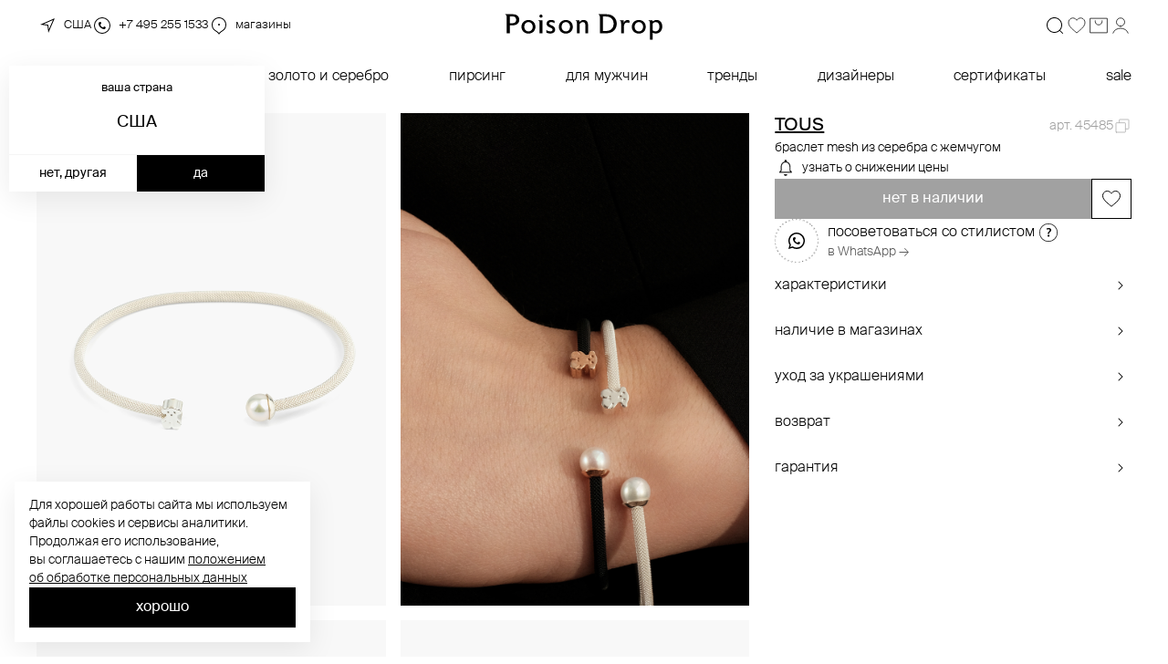

--- FILE ---
content_type: text/html; charset=utf-8
request_url: https://poisondrop.ru/catalog/braslety/braslet_mesh_iz_serebra_s_zemcugom_45485
body_size: 135627
content:
<!doctype html><html data-n-head-ssr lang="ru" data-n-head="%7B%22lang%22:%7B%22ssr%22:%22ru%22%7D%7D"><head ><script type=text/javascript>var allowHosts=["poisondrop.ru","poisontestdrop","localhost"],setMetrica=allowHosts.some((function(e){return window.location.host.includes(e)})),isYaMetircaCounter="21794221";setMetrica&&(!function(e,t,r,o,s,a,c){e.ym=e.ym||function(){(e.ym.a=e.ym.a||[]).push(arguments)},e.ym.l=1*new Date;for(var n=0;n<document.scripts.length;n++)if(document.scripts[n].src===o)return;a=t.createElement(r),c=t.getElementsByTagName(r)[0],a.async=1,a.src=o,c.parentNode.insertBefore(a,c)}(window,document,"script","https://mc.yandex.ru/metrika/tag.js"),ym(isYaMetircaCounter,"init",{clickmap:!0,trackLinks:!0,accurateTrackBounce:!0,webvisor:!0,ecommerce:"dataLayer"}))</script><script type=text/javascript>var isAnyQueryVisible="false",isVisible="true"===isAnyQueryVisible;if(isVisible){var anyQueryId="780",digiScript=document.createElement("script");digiScript.src=`//cdn.diginetica.net/${anyQueryId}/client.js`,digiScript.defer=!0,digiScript.async=!0,document.body.appendChild(digiScript)}</script><noscript><div><img src=https://mc.yandex.ru/watch/21794221 style=position:absolute;left:-9999px alt=""></div></noscript><meta data-n-head="ssr" charset="utf-8"><meta data-n-head="ssr" data-hid="viewport" name="viewport" content="width=device-width, initial-scale=1.0, maximum-scale=1.0, user-scalable=no"><meta data-n-head="ssr" name="format-detection" content="telephone=no, address=no, email=no"><meta data-n-head="ssr" name="robots" content="index, follow"><meta data-n-head="ssr" name="description" content="Интернет-магазин дизайнерских украшений. Бижутерия и ювелирные изделия от известных дизайнеров"><meta data-n-head="ssr" http-equiv="X-UA-Compatible" content="IE=edge"><meta data-n-head="ssr" property="og:type" content="website"><meta data-n-head="ssr" property="og:title" content="poison drop — интернет-магазин украшений и аксессуаров"><meta data-n-head="ssr" property="og:description" content=""><meta data-n-head="ssr" property="og:url" content="https://poisondrop.ru/"><meta data-n-head="ssr" property="og:locale" content="ru_RU"><meta data-n-head="ssr" name="google-site-verification" content="MbMiQ58lL1uLc3Nux2VQagJbSlxW1E2BvTUTEWW3ZWg"><meta data-n-head="ssr" name="csrf-token" content="wVVePnSmbu7W4r343ohs0Zbl8R2AB8lLbTWnrL5r"><meta data-n-head="ssr" name="msapplication-TileColor" content="#088677"><meta data-n-head="ssr" name="facebook-domain-verification" content="0jwc3caw0fdxtcbtpr3t70l4ab62vj"><meta data-n-head="ssr" name="google-site-verification" content="u1F3wCf3VEqmfTSmm6u32gFXAXd75fGYyDVsQOjB9pE"><meta data-n-head="ssr" name="google-site-verification" content="tEdmBTbnkqrFCLpi2JvrNdvEK4IEp5Gi5f3LsK6RC5Q"><title>poison drop — интернет-магазин украшений и аксессуаров</title><link data-n-head="ssr" rel="apple-touch-icon" sizes="120x120" href="/favicons/120.png"><link data-n-head="ssr" rel="apple-touch-icon" sizes="144x144" href="/favicons/144.png"><link data-n-head="ssr" rel="apple-touch-icon" sizes="152x152" href="/favicons/152.png"><link data-n-head="ssr" rel="apple-touch-icon" sizes="180x180" href="/favicons/180.png"><link data-n-head="ssr" rel="shortcut icon" type="image/png" sizes="192x192" href="/favicons/192.png"><link data-n-head="ssr" rel="shortcut icon" type="image/png" sizes="16x16" href="/favicons/16.png"><link data-n-head="ssr" rel="shortcut icon" type="image/png" sizes="32x32" href="/favicons/32.png"><link data-n-head="ssr" rel="shortcut icon" type="image/png" sizes="48x48" href="/favicons/48.png"><link data-n-head="ssr" rel="shortcut icon" type="image/png" sizes="96x96" href="/favicons/96.png"><link data-n-head="ssr" rel="shortcut icon" type="image/png" href="/favicons/favicon.ico"><link data-n-head="ssr" rel="shortcut icon" type="image/svg+xml" href="/favicons/favicon.svg"><link data-n-head="ssr" rel="manifest" href="/favicons/manifest.json"><script data-n-head="ssr" src="https://yastatic.net/s3/passport-sdk/autofill/v1/sdk-suggest-with-polyfills-latest.js" defer></script><script data-n-head="ssr" src="https://yastatic.net/s3/passport-sdk/autofill/v1/sdk-suggest-token-with-polyfills-latest.js" defer></script><script data-n-head="ssr" data-hid="gtm-script">if(!window._gtm_init){window._gtm_init=1;(function(w,n,d,m,e,p){w[d]=(w[d]==1||n[d]=='yes'||n[d]==1||n[m]==1||(w[e]&&w[e][p]&&w[e][p]()))?1:0})(window,navigator,'doNotTrack','msDoNotTrack','external','msTrackingProtectionEnabled');(function(w,d,s,l,x,y){w[x]={};w._gtm_inject=function(i){if(w.doNotTrack||w[x][i])return;w[x][i]=1;w[l]=w[l]||[];w[l].push({'gtm.start':new Date().getTime(),event:'gtm.js'});var f=d.getElementsByTagName(s)[0],j=d.createElement(s);j.defer=true;j.src='https://www.googletagmanager.com/gtm.js?id='+i;f.parentNode.insertBefore(j,f);}})(window,document,'script','dataLayer','_gtm_ids','_gtm_inject')}</script><script data-n-head="ssr" type="application/ld+json">{"@context":"https://schema.org/","@type":"Product","name":"браслет mesh из серебра с жемчугом","image":"https://img.poisondrop.ru/upload/item_sku/img/tablet/104905_braslet_mesh_iz_serebra_s_zemcugom_frontalnoe_1x.jpeg","brand":{"@type":"Brand","name":"TOUS"},"sku":"443070","offers":{"@type":"Offer","url":"https://poisondrop.ru/catalog/braslety/braslet_mesh_iz_serebra_s_zemcugom_45485","priceCurrency":"RUB","price":"12800","availability":"https://schema.org/InStock","itemCondition":"https://schema.org/NewCondition"}}</script><link rel="stylesheet" href="/_nuxt/css/bd1e41b.css"><link rel="stylesheet" href="/_nuxt/css/ac3d066.css"><link rel="stylesheet" href="/_nuxt/css/d6f10e6.css"><link rel="stylesheet" href="/_nuxt/css/4df6566.css"><link rel="stylesheet" href="/_nuxt/css/d894a1c.css"><link rel="stylesheet" href="/_nuxt/css/20a8889.css"></head><body ><noscript data-n-head="ssr" data-hid="gtm-noscript" data-pbody="true"></noscript><div data-server-rendered="true" id="__nuxt"><!----><div id="__layout"><div data-fetch-key="DefaultLayout:0" class="page"><svg xmlns="http://www.w3.org/2000/svg" class="svg-sprite"><symbol id="icon-location" viewBox="0 0 24 24"><path fill-rule="evenodd" d="m12.896 11.104.645 5.164L18.06 5.94 7.732 10.46l5.164.645ZM12 12l1 8 7-16-16 7 8 1Z"></path></symbol> <symbol id="icon-phone" viewBox="0 0 24 24"><path fill-rule="evenodd" d="M12 20a8 8 0 1 0 0-16 8 8 0 0 0 0 16Zm0 1a9 9 0 1 0 0-18 9 9 0 0 0 0 18Z"></path> <path fill-rule="evenodd" d="M8 10c0 2.732 3 6 6.5 6 .5 0 1-1 1.5-2-.5-.5-1.5-1-2-1-.5.5-.593.945-1 1-1.116.152-3-1.5-3-3 0-.5 1-1 1-1l-.5-2C9 8 8 8.5 8 10Z"></path></symbol> <symbol id="icon-map-pin" viewBox="0 0 24 24"><path fill-rule="evenodd" d="M12 4c-3.85 0-7 3.181-7 7.143a7.174 7.174 0 0 0 3.119 5.945c.211.144.419.273.652.417l.297.184c.35.22.732.47 1.138.789.573.45 1.167 1.018 1.794 1.809a10.715 10.715 0 0 1 1.794-1.809c.406-.319.789-.57 1.138-.789l.297-.184c.233-.144.44-.273.652-.417A7.174 7.174 0 0 0 19 11.143C19 7.18 15.85 4 12 4Zm.616 17.124c1.184-1.559 2.195-2.184 3.122-2.758.24-.149.476-.294.706-.451A8.174 8.174 0 0 0 20 11.143C20 6.646 16.418 3 12 3s-8 3.646-8 8.143a8.174 8.174 0 0 0 3.556 6.771c.23.158.466.303.706.452.927.574 1.938 1.2 3.122 2.758.2.264.405.554.616.876.21-.322.416-.612.616-.876Z"></path> <path fill-rule="evenodd" d="M12 12a1 1 0 1 0 0-2 1 1 0 0 0 0 2Z"></path></symbol> <symbol id="icon-search" viewBox="0 0 24 24" fill="none"><g clip-path="url(#clip0_1812_61150)"><path fill-rule="evenodd" clip-rule="evenodd" d="M5.49008 5.48998C6.339 4.64124 7.35805 3.98192 8.48015 3.5554C9.60225 3.12889 10.802 2.94487 12.0003 3.01543C13.1986 3.086 14.3685 3.40957 15.4327 3.96483C16.497 4.5201 17.4316 5.29447 18.1751 6.23698C19.4104 7.80407 20.0551 9.75572 19.9964 11.7503C19.9377 13.7448 19.1794 15.6552 17.8541 17.147L20.8541 20.147C20.9478 20.2409 21.0005 20.3681 21.0004 20.5008C21.0003 20.6335 20.9475 20.7607 20.8536 20.8545C20.7597 20.9482 20.6324 21.0008 20.4997 21.0008C20.367 21.0007 20.2398 20.9479 20.1461 20.854L17.1461 17.854C15.4929 19.3198 13.334 20.0843 11.1268 19.9855C8.91956 19.8867 6.83755 18.9324 5.32196 17.3247C3.80637 15.7171 2.97631 13.5825 3.00769 11.3733C3.03908 9.16409 3.92944 7.05392 5.49008 5.48998ZM6.19708 16.803C4.79051 15.3964 4.0003 13.4887 4.0003 11.4995C4.0003 9.51028 4.79051 7.60255 6.19708 6.19598C7.60366 4.7894 9.51139 3.99919 11.5006 3.99919C13.4898 3.99919 15.3975 4.7894 16.8041 6.19598C18.2108 7.60268 19.0011 9.51059 19.0011 11.5C19.0011 13.4894 18.2108 15.3973 16.8041 16.804C15.3974 18.2107 13.4895 19.001 11.5001 19.001C9.5107 19.001 7.60279 18.2107 6.19608 16.804L6.19708 16.803Z" fill="currentColor"></path></g> <defs><clipPath id="clip0_1812_61150"><rect width="24" height="24" fill="white"></rect></clipPath></defs></symbol> <symbol id="icon-profile" viewBox="0 0 32 32" fill="none"><path d="M27 27C26.3523 24.9915 24.9216 23.2174 22.9328 21.9519C20.9441 20.6863 18.5069 20 16 20C13.4931 20 11.0559 20.6863 9.06717 21.9519C7.07843 23.2174 5.64773 24.9915 5 27" stroke="currentColor" stroke-linecap="round"></path> <path d="M16 17C19.3137 17 22 14.3137 22 11C22 7.68629 19.3137 5 16 5C12.6863 5 10 7.68629 10 11C10 14.3137 12.6863 17 16 17Z" stroke="currentColor" stroke-linecap="round"></path></symbol> <symbol id="icon-profile-active" viewBox="0 0 32 32" fill="none"><path d="M26.0711 26.9811C26.7976 26.8325 27.2319 26.086 26.8699 25.4479C26.0724 24.044 24.8168 22.8092 23.2111 21.8689C21.1421 20.6574 18.6059 20 16 20C13.3941 20 10.8579 20.6561 8.78891 21.8689C7.18322 22.8092 5.92763 24.044 5.13005 25.4479C4.76812 26.086 5.20244 26.8325 5.92895 26.9811C12.5712 28.3396 19.4275 28.3396 26.0697 26.9811" fill="currentColor"></path> <path d="M26.0711 26.9811C26.7976 26.8325 27.2319 26.086 26.8699 25.4479C26.0724 24.044 24.8168 22.8092 23.2111 21.8689C21.1421 20.6574 18.6059 20 16 20C13.3941 20 10.8579 20.6561 8.78891 21.8689C7.18322 22.8092 5.92763 24.044 5.13005 25.4479C4.76812 26.086 5.20244 26.8325 5.92895 26.9811C12.5712 28.3396 19.4275 28.3396 26.0697 26.9811" stroke="currentColor"></path> <path d="M16 17C19.3137 17 22 14.3137 22 11C22 7.68629 19.3137 5 16 5C12.6863 5 10 7.68629 10 11C10 14.3137 12.6863 17 16 17Z" fill="currentColor" stroke="black"></path></symbol> <symbol id="icon-cart" viewBox="0 0 32 32" fill="none"><path d="M28.5 5.5V26.5H3.5V5.5H28.5Z" stroke="currentColor"></path> <path d="M11 9V10C11 12.7614 13.2386 15 16 15C18.7614 15 21 12.7614 21 10V9" stroke="currentColor" stroke-linecap="round"></path></symbol> <symbol id="icon-cart-active" viewBox="0 0 32 32" fill="none"><path d="M29.2002 27H3.2002V5H29.2002V27ZM21.2002 7.5C20.9241 7.5 20.7002 7.72386 20.7002 8V9C20.7002 11.4853 18.6855 13.5 16.2002 13.5C13.7149 13.5 11.7002 11.4853 11.7002 9V8C11.7002 7.72386 11.4763 7.5 11.2002 7.5C10.9241 7.5 10.7002 7.72386 10.7002 8V9C10.7002 12.0376 13.1626 14.5 16.2002 14.5C19.2378 14.5 21.7002 12.0376 21.7002 9V8C21.7002 7.72386 21.4763 7.5 21.2002 7.5Z" fill="currentColor"></path></symbol> <symbol id="icon-wishlist" viewBox="0 0 32 32" fill="none"><path d="M16.3994 7.81348C18.4541 5.08819 21.3477 4.51067 23.7207 5.36621C26.1052 6.22599 27.9999 8.54477 28 11.7246C28 14.885 25.9817 17.7136 23.3604 20.3027C22.0581 21.589 20.6325 22.7921 19.2764 23.9307C18.0842 24.9316 16.9375 25.8898 16 26.7969C15.0623 25.8901 13.9158 24.9344 12.7236 23.9365C11.3675 22.8014 9.94179 21.6027 8.63965 20.3193C6.01921 17.7365 4 14.9071 4 11.7246C4.00011 8.54423 5.89489 6.22585 8.2793 5.36621C10.6523 4.51074 13.5459 5.08812 15.6006 7.81348L16 8.34277L16.3994 7.81348Z" stroke="currentColor"></path></symbol> <symbol id="icon-wishlist-active" viewBox="0 0 32 32" fill="none"><path d="M16.3994 7.81348C18.4541 5.08819 21.3477 4.51067 23.7207 5.36621C26.1052 6.22599 27.9999 8.54477 28 11.7246C28 14.885 25.9817 17.7136 23.3604 20.3027C22.0581 21.589 20.6325 22.7921 19.2764 23.9307C18.0842 24.9316 16.9375 25.8898 16 26.7969C15.0623 25.8901 13.9158 24.9344 12.7236 23.9365C11.3675 22.8014 9.94179 21.6027 8.63965 20.3193C6.01921 17.7365 4 14.9071 4 11.7246C4.00011 8.54423 5.89489 6.22585 8.2793 5.36621C10.6523 4.51074 13.5459 5.08812 15.6006 7.81348L16 8.34277L16.3994 7.81348Z" fill="currentColor" stroke="currentColor"></path></symbol> <symbol id="icon-clear" viewBox="0 0 24 24"><path fill-rule="evenodd" d="M12 20a8 8 0 1 0 0-16 8 8 0 0 0 0 16ZM8.146 8.854 11.293 12l-3.147 3.146.708.708L12 12.707l3.146 3.147.708-.707L12.707 12l3.147-3.146-.707-.708L12 11.293 8.854 8.146l-.708.708Z"></path></symbol> <symbol id="icon-cross" viewBox="0 0 24 24"><path fill-rule="evenodd" d="m11.998 12.707 6.147 6.147.707-.707L12.705 12l6.147-6.146-.707-.708-6.147 6.147-6.146-6.147-.707.708L11.29 12l-6.146 6.146.707.708 6.146-6.147Z"></path></symbol> <symbol id="icon-close" viewBox="0 0 14 14"><path d="M13 1L7 7M7 7L1 13M7 7L13 13M7 7L1 1" stroke="currentColor"></path></symbol> <symbol id="icon-big-cross" viewBox="0 0 24 24"><path fill-rule="evenodd" d="m12 12.707 10.647 10.647.707-.707L12.707 12 23.354 1.354l-.708-.708L12 11.293 1.354.646l-.707.708L11.293 12 .647 22.646l.707.708L12 12.707Z"></path></symbol> <symbol id="arrow-left" viewBox="0 0 24 24"><path fill-rule="evenodd" d="m7 12 8.707-8.707.707.707-8 8 8 8-.353.354-.354.353L7 12Z"></path></symbol> <symbol id="arrow-small-right" viewBox="0 0 24 24"><path fill-rule="evenodd" d="M14.707 12 10 16.707 9.293 16l4-4-4-4L10 7.293 14.707 12Z"></path></symbol> <symbol id="arrow-small-down" viewBox="0 0 24 24"><path fill-rule="evenodd" d="m8 9.293 4 4 4-4 .707.707L12 14.707 7.293 10 8 9.293Z"></path></symbol> <symbol id="arrow-back" viewBox="0 0 24 24"><path fill-rule="evenodd" clip-rule="evenodd" d="M6.793 12 15.5 3.293l.707.707-8 8 8 8-.707.707L6.793 12Z"></path></symbol> <symbol id="socials_fb" viewBox="0 0 11 20"><path d="M6.9046,19.1588 L6.9046,10.4041 L9.92824,10.4041 L10.3226,6.97838 L6.9046,6.97838 L6.9046,4.82143 C6.9046,3.80639 7.16752,3.17199 8.61361,3.17199 L10.4541,3.17199 L10.4541,0.12688 C10.19116,0.12688 9.13946,0 7.82484,0 C5.06412,0 3.22364,1.64944 3.22364,4.56767 L3.22364,7.10526 L0.2,7.10526 L0.2,10.531 L3.22364,10.531 L3.22364,19.2857 L6.9046,19.2857 L6.9046,19.1588 Z"></path></symbol> <symbol id="socials_ig" viewBox="0 0 24 24"><path fill-rule="evenodd" d="M1 10.6c0-3.36 0-5.04.654-6.324a6 6 0 0 1 2.622-2.622C5.56 1 7.24 1 10.6 1h2.8c3.36 0 5.04 0 6.324.654a6 6 0 0 1 2.622 2.622C23 5.56 23 7.24 23 10.6v2.8c0 3.36 0 5.04-.654 6.324a6 6 0 0 1-2.622 2.622C18.44 23 16.76 23 13.4 23h-2.8c-3.36 0-5.04 0-6.324-.654a6 6 0 0 1-2.622-2.622C1 18.44 1 16.76 1 13.4v-2.8ZM20.5 5a1.5 1.5 0 1 1-3 0 1.5 1.5 0 0 1 3 0ZM18 12a6 6 0 1 1-12 0 6 6 0 0 1 12 0Zm-2 0a4 4 0 1 1-8 0 4 4 0 0 1 8 0Z"></path></symbol> <symbol id="socials_tg" viewBox="0 0 24 24"><path d="m9.417 15.181-.397 5.584c.568 0 .814-.244 1.11-.537l2.662-2.545 5.518 4.041c1.012.564 1.725.267 1.998-.931L23.93 3.821l.001-.001c.321-1.496-.54-2.081-1.527-1.714l-21.29 8.151c-1.453.564-1.43 1.374-.247 1.741l5.443 1.693L18.953 5.78c.595-.394 1.136-.176.691.218L9.417 15.181Z"></path></symbol> <symbol id="socials_tt" viewBox="0 0 24 24"><path fill-rule="evenodd" d="M1.654 4.276C1 5.56 1 7.24 1 10.6v2.8c0 3.36 0 5.04.654 6.324a6 6 0 0 0 2.622 2.622C5.56 23 7.24 23 10.6 23h2.8c3.36 0 5.04 0 6.324-.654a6 6 0 0 0 2.622-2.622C23 18.44 23 16.76 23 13.4v-2.8c0-3.36 0-5.04-.654-6.324a6 6 0 0 0-2.622-2.622C18.44 1 16.76 1 13.4 1h-2.8c-3.36 0-5.04 0-6.324.654a6 6 0 0 0-2.622 2.622ZM18 10.368V8.255h-.006c-.781 0-1.501-.246-2.08-.661a3.27 3.27 0 0 1-1.308-1.98A3.142 3.142 0 0 1 14.54 5h-2.23v5.8l-.003 3.177c0 .85-.581 1.57-1.387 1.823a2.126 2.126 0 0 1-.75.094 2.085 2.085 0 0 1-.923-.27c-.581-.33-.976-.93-.986-1.618-.017-1.074.895-1.95 2.023-1.95.222 0 .436.035.636.098V9.999a4.6 4.6 0 0 0-.643-.046c-1.234 0-2.388.489-3.213 1.368a3.886 3.886 0 0 0-1.056 2.402c-.075 1.169.374 2.28 1.245 3.099.128.12.262.232.403.335a4.42 4.42 0 0 0 2.62.843c.218 0 .433-.015.644-.045a4.346 4.346 0 0 0 2.381-1.133c.804-.756 1.248-1.76 1.253-2.829l-.012-4.744c.383.282.803.515 1.253.696.7.28 1.441.423 2.205.423Z"></path></symbol> <symbol id="socials_yt" viewBox="0 0 24 24"><path d="M9.6 15.857 15.828 12 9.6 8.143v7.714ZM23.472 5.79c.156.604.264 1.414.336 2.443.084 1.028.12 1.916.12 2.687L24 12c0 2.816-.192 4.886-.528 6.21-.3 1.157-.996 1.903-2.076 2.224-.564.167-1.596.283-3.18.36-1.56.09-2.988.129-4.308.129L12 21c-5.028 0-8.16-.206-9.396-.566-1.08-.321-1.776-1.067-2.076-2.224-.156-.604-.264-1.414-.336-2.443a33.127 33.127 0 0 1-.12-2.687L0 12c0-2.816.192-4.886.528-6.21.3-1.157.996-1.903 2.076-2.224.564-.167 1.596-.283 3.18-.36 1.56-.09 2.988-.129 4.308-.129L12 3c5.028 0 8.16.206 9.396.566 1.08.321 1.776 1.067 2.076 2.224Z"></path></symbol> <symbol id="socials_wa" viewBox="0 0 24 24"><path fill-rule="evenodd" d="M.096 11.892C.096 5.34 5.463 0 12.048 0c3.196 0 6.2 1.236 8.455 3.492A11.787 11.787 0 0 1 24 11.904c0 6.552-5.367 11.892-11.952 11.892-2.002 0-3.968-.504-5.716-1.452L0 24l1.688-6.168a11.88 11.88 0 0 1-1.592-5.94Zm6.947-5.186c.275-.303.599-.376.79-.376.108 0 .211.003.31.007.089.002.174.005.254.005.022.002.045.002.068.002.18.002.391.005.603.52.108.254.278.673.444 1.08.223.55.438 1.077.48 1.154.071.146.119.316.023.522a8.083 8.083 0 0 0-.046.096c-.07.146-.125.261-.254.402-.12.182-.311.4-.443.534-.144.134-.276.316-.132.607.18.303.767 1.287 1.654 2.088.939.85 1.761 1.21 2.19 1.399.085.037.155.068.207.094.288.146.456.122.635-.085.168-.194.743-.874.935-1.177.228-.292.396-.243.671-.146.264.097 1.726.825 2.026.995l.104.046c.24.106.397.175.471.282.072.134.072.729-.18 1.433-.251.704-1.426 1.347-2.001 1.432-.516.073-1.163.11-1.87-.121a12.837 12.837 0 0 1-1.69-.643c-2.709-1.169-4.558-3.777-5.002-4.403-.045-.063-.076-.107-.091-.126l-.055-.08C6.89 11.874 6 10.572 6 9.219s.662-2.089.972-2.433a6.3 6.3 0 0 0 .07-.08Z"></path></symbol> <symbol id="socials_vk" viewBox="0 0 24 24"><path d="M9.489 0.00400721L10.218 0.00100708H13.782L14.512 0.00400721L15.426 0.0140076L15.859 0.0210079L16.277 0.0320084L16.68 0.046009L17.068 0.0620097L17.442 0.0830105L17.802 0.108012L18.147 0.138013L18.48 0.171014C20.22 0.367022 21.413 0.787042 22.313 1.68708C23.213 2.58712 23.633 3.77916 23.829 5.52024L23.863 5.85325L23.892 6.19929L23.917 6.5593L23.937 6.93228L23.962 7.5203L23.974 7.93036L23.987 8.57436L23.996 9.4894L24 10.4694L23.999 13.7826L23.996 14.5126L23.986 15.4266L23.979 15.8597L23.968 16.2777L23.954 16.6807L23.938 17.0687L23.917 17.4427L23.892 17.8027L23.862 18.1478L23.829 18.4808C23.633 20.2208 23.213 21.4139 22.313 22.3139C21.413 23.214 20.221 23.634 18.48 23.83L18.147 23.864L17.801 23.893L17.441 23.918L17.068 23.938L16.48 23.963L16.07 23.975L15.426 23.988L14.511 23.997L13.531 24.001L10.218 24L9.48798 23.997L8.574 23.987L8.14098 23.98L7.72302 23.969L7.32 23.955L6.93198 23.939L6.558 23.918L6.198 23.893L5.853 23.863L5.52 23.83C3.78 23.634 2.587 23.214 1.687 22.3139C0.787002 21.4139 0.367 20.2219 0.171 18.4808L0.137 18.1478L0.108 17.8017L0.0829998 17.4417L0.063 17.0687L0.038 16.4807L0.026 16.0707L0.013 15.4266L0.004 14.5116L0 13.5316L0.001 10.2184L0.004 9.48838L0.014 8.57436L0.021 8.14133L0.032 7.72335L0.046 7.32031L0.0619998 6.93228L0.0829998 6.55828L0.108 6.19827L0.138 5.85325L0.171 5.52024C0.367 3.78016 0.787002 2.58712 1.687 1.68708C2.587 0.787042 3.779 0.367022 5.52 0.171014L5.853 0.137013L6.19902 0.108012L6.55902 0.0830105L6.93198 0.0630099L7.51998 0.0380086L7.93002 0.0260081L8.574 0.0130076L9.489 0.00400721ZM6.79002 7.30033H4.05C4.18 13.5406 7.30002 17.2907 12.77 17.2907H13.08V13.7206C15.09 13.9206 16.61 15.3906 17.22 17.2907H20.06C19.28 14.4506 17.23 12.8806 15.95 12.2805C17.23 11.5405 19.03 9.74039 19.46 7.30033H16.88C16.32 9.28041 14.66 11.0805 13.08 11.2505V7.30033H10.5V14.2206C8.89998 13.8206 6.88002 11.8805 6.79002 7.30033Z"></path></symbol> <symbol id="socials_sc" viewBox="0 0 24 24"><rect width="24" height="24" fill="white"></rect> <path fill-rule="evenodd" clip-rule="evenodd" d="M21.1958 21.1958C22.351 20.0406 23 18.4737 23 16.84V7.16C23 5.52627 22.351 3.95945 21.1958 2.80422C20.0406 1.649 18.4737 1 16.84 1H7.16001C5.52626 1 3.95945 1.649 2.80423 2.80422C1.64899 3.95945 1 5.52627 1 7.16V16.84C1 18.4737 1.64899 20.0406 2.80423 21.1958C3.95945 22.351 5.52626 23 7.16001 23H16.84C18.4737 23 20.0406 22.351 21.1958 21.1958Z" fill="black"></path> <path d="M12.3408 6.11267C12.8373 6.11267 14.5186 6.24675 15.3106 7.96861C15.575 8.5433 15.5095 9.54971 15.4567 10.3586L15.4545 10.3942C15.4472 10.5072 15.44 10.6162 15.4339 10.7208C15.4467 10.7336 15.5478 10.8276 15.7766 10.8365H15.7772C15.951 10.8298 16.151 10.7764 16.3698 10.6768C16.4342 10.6474 16.5053 10.6412 16.5542 10.6412C16.6286 10.6412 16.7036 10.6552 16.7658 10.6807L16.7697 10.6824C16.9469 10.7431 17.063 10.8638 17.0657 10.9901C17.068 11.1086 16.9747 11.2871 16.517 11.4624C16.4698 11.4808 16.4092 11.4991 16.3443 11.5191C16.0827 11.5998 15.6877 11.7216 15.5667 11.9981C15.5006 12.1495 15.5217 12.3336 15.63 12.5461C15.6311 12.5484 15.6322 12.55 15.6328 12.5523C15.6655 12.6268 16.4564 14.3759 18.2221 14.658C18.2871 14.6686 18.3338 14.7247 18.3299 14.7887C18.3282 14.8126 18.3221 14.8366 18.3121 14.8605C18.2394 15.0257 17.9111 15.2599 16.7625 15.4318C16.6686 15.4458 16.632 15.5643 16.5764 15.8129C16.5559 15.9036 16.5353 15.9926 16.507 16.0861C16.4826 16.1668 16.4303 16.2052 16.3426 16.2052H16.3287C16.2682 16.2052 16.181 16.1946 16.0715 16.174C15.8771 16.1373 15.6594 16.1033 15.3817 16.1033C15.2201 16.1033 15.0523 16.1173 14.884 16.144C14.5391 16.1996 14.247 16.4004 13.9376 16.6124C13.4855 16.9206 13.0212 17.2394 12.2969 17.2394C12.2652 17.2394 12.2341 17.2383 12.2036 17.2366C12.1841 17.2383 12.1636 17.2394 12.143 17.2394C11.4193 17.2394 10.9544 16.9206 10.5051 16.613C10.1952 16.4004 9.90246 16.199 9.55699 16.144C9.3887 16.1173 9.22152 16.1033 9.05933 16.1033C8.76774 16.1033 8.53723 16.1467 8.3695 16.1785C8.2673 16.1979 8.17899 16.2146 8.11234 16.2146C8.04235 16.2146 7.96682 16.2001 7.93349 16.0906C7.90516 15.996 7.88406 15.9042 7.86406 15.8157C7.81241 15.5876 7.77631 15.4474 7.678 15.433C6.52994 15.2611 6.20113 15.0263 6.12837 14.8599C6.11837 14.836 6.11226 14.8126 6.11059 14.7887C6.10726 14.7247 6.15392 14.6686 6.21835 14.658C7.98292 14.3759 8.7744 12.6257 8.80773 12.5517C8.80884 12.5495 8.80995 12.5478 8.8105 12.5456C8.91825 12.3331 8.93992 12.1484 8.87382 11.9976C8.75274 11.7205 8.35783 11.5993 8.09623 11.5186C8.03236 11.4991 7.97126 11.4802 7.92349 11.4618C7.4014 11.2616 7.35863 11.0563 7.37862 10.9517C7.41361 10.7731 7.65911 10.6485 7.85795 10.6485C7.91238 10.6485 7.96015 10.6579 8.0007 10.6763C8.23564 10.7831 8.44726 10.8371 8.62944 10.8371C8.8816 10.8371 8.99213 10.7342 9.0049 10.7208C8.99824 10.6051 8.99046 10.4844 8.98268 10.3592C8.93047 9.55027 8.86549 8.54497 9.12876 7.97028C9.91968 6.24897 11.5982 6.11545 12.0931 6.11545C12.1069 6.1149 12.3113 6.11267 12.3113 6.11267H12.3408ZM12.3408 5H12.3113C12.3041 5 12.1808 5.00223 12.0936 5.00389V5.00278C11.431 5.00278 9.18708 5.18303 8.12011 7.50462C7.85129 8.08989 7.80796 8.81535 7.82796 9.53636C7.18867 9.54916 6.44051 9.96919 6.28944 10.7364C6.23445 11.0196 6.16225 11.977 7.52637 12.5011C7.53359 12.5039 7.54136 12.5066 7.54914 12.5094C7.27643 12.8994 6.77488 13.4424 6.04394 13.5592C5.41576 13.6577 4.96642 14.2129 5.00197 14.8505C5.01197 15.0096 5.04751 15.1576 5.10806 15.2983C5.39299 15.9492 6.08338 16.2452 6.87263 16.4177C7.04315 16.9707 7.52859 17.3262 8.11289 17.3262C8.2823 17.3262 8.43559 17.2972 8.57112 17.2717C8.72163 17.2433 8.8716 17.2149 9.05989 17.2149C9.1632 17.2149 9.2715 17.2238 9.38314 17.2416C9.47979 17.2572 9.69862 17.4068 9.87414 17.5276C10.3829 17.8764 11.0744 18.3509 12.143 18.3509C12.1664 18.3509 12.1897 18.3504 12.2125 18.3498C12.2402 18.3515 12.2686 18.3521 12.2969 18.3521C13.3605 18.3521 14.0526 17.8797 14.558 17.5348C14.753 17.4013 14.9624 17.2577 15.0607 17.2422C15.1695 17.2249 15.2784 17.216 15.3817 17.216C15.5589 17.216 15.6977 17.2355 15.8644 17.2672C16.0477 17.3017 16.1948 17.3178 16.3281 17.3178C16.918 17.3178 17.3979 16.9646 17.5673 16.4177C18.3554 16.2463 19.0453 15.952 19.328 15.3095C19.393 15.1587 19.4285 15.0107 19.438 14.8599C19.4741 14.2168 19.0275 13.6616 18.3999 13.5592C17.6662 13.4418 17.1635 12.8989 16.8913 12.5094C16.8997 12.5066 16.9075 12.5033 16.9147 12.5005C18.0277 12.0738 18.1827 11.3584 18.176 10.97C18.1638 10.3753 17.7634 9.85625 17.153 9.63706C16.9985 9.57475 16.8064 9.53525 16.6114 9.52857C16.6297 8.82091 16.5853 8.08154 16.3193 7.50184C15.2517 5.18081 13.0045 5 12.3408 5Z" fill="white"></path></symbol> <symbol id="icon-gray-dot" viewBox="0 0 24 24"><circle cx="12" cy="12" r="1" fill="#c5c5c5"></circle></symbol> <symbol id="white-cross" viewBox="0 0 24 24"><path d="M9 16l3-3 3 3a.707.707 0 001-1l-3-3 3-3a.707.707 0 00-1-1l-3 3-3-3a.707.707 0 00-1 1l3 3-3 3a.707.707 0 001 1z" fill="#fff"></path></symbol> <symbol id="icon-plus" viewBox="0 0 24 24"><path fill-rule="evenodd" d="M12 4.5a.5.5 0 01.5.5v6.5H19a.5.5 0 010 1h-6.5V19a.5.5 0 01-1 0v-6.5H5a.5.5 0 010-1h6.5V5a.5.5 0 01.5-.5z"></path></symbol> <symbol id="checkbox-off" viewBox="0 0 24 24"><path fill-rule="evenodd" d="M21 3H3v18h18V3ZM2 2v20h20V2H2Z"></path></symbol> <symbol id="checkbox-on" viewBox="0 0 24 24"><path fill-rule="evenodd" d="M22 2H2v20h20V2Zm-3.646 6.354L18.707 8 18 7.293l-.354.353L10 15.293l-3.646-3.647L6 11.293 5.293 12l.353.354 4 4 .354.353.354-.353 8-8Z"></path></symbol> <symbol id="checkbox-part" viewBox="0 0 24 24"><path fill-rule="evenodd" d="M3 3h18v18H3V3ZM2 22V2h20v20H2ZM18 6H6v12h12V6Z"></path></symbol> <symbol id="radiobutton-off" viewBox="0 0 24 24"><path fill-rule="evenodd" d="M2 12c0 5.523 4.477 10 10 10s10-4.477 10-10S17.523 2 12 2 2 6.477 2 12ZM12 1C5.925 1 1 5.925 1 12s4.925 11 11 11 11-4.925 11-11S18.075 1 12 1Z"></path></symbol> <symbol id="radiobutton-on" viewBox="0 0 24 24"><path fill-rule="evenodd" d="M12 22C6.477 22 2 17.523 2 12S6.477 2 12 2s10 4.477 10 10-4.477 10-10 10ZM1 12C1 5.925 5.925 1 12 1s11 4.925 11 11-4.925 11-11 11S1 18.075 1 12Zm18 0a7.001 7.001 0 0 1-11.95 4.95A7 7 0 1 1 19 12Z"></path></symbol> <symbol id="arrow-for-link" viewBox="0 0 20 20"><path fill-rule="evenodd" d="M9.527 4.196a.666.666 0 0 1 .944 0L16.274 10l-5.803 5.805a.667.667 0 1 1-.944-.944l4.195-4.194H4.667a.667.667 0 1 1 0-1.333h9.055L9.527 5.14a.667.667 0 0 1 0-.944Z"></path></symbol> <symbol id="dolyame-logo" viewBox="0 0 66 10"><g clip-path="url(#a)" fill="#fff"><path d="M11.588 0h-1.495v8.302h1.495V0ZM1.495 1.698H0V10h1.495V1.698ZM4.86 1.132H3.363v8.302H4.86V1.132ZM8.223.566H6.728v8.302h1.495V.566ZM53.233 4.774l-2.54-2.807h-1.485v6.499h1.55V4.319l2.32 2.457h.286l2.279-2.457v4.147h1.55v-6.5h-1.485l-2.475 2.808ZM64.58 1.967 60.737 6.19V1.967h-1.55v6.499h1.42l3.843-4.224v4.224H66v-6.5h-1.42ZM40.857 4.345c0 1.035.57 1.85 1.443 2.191l-1.638 1.93h1.897L44.05 6.71h1.613v1.755h1.55v-6.5h-3.947c-1.471 0-2.409 1.001-2.409 2.379Zm4.807-.947V5.32h-2.11c-.704 0-1.082-.39-1.082-.962s.391-.962 1.082-.962l2.11.002ZM33.653 3.267c-.095 2.235-.57 3.677-1.498 3.677h-.233v1.56l.248.014c1.862.103 2.892-1.522 3.06-5.07h2.45v5.018h1.548v-6.5h-5.523l-.052 1.3ZM27.816 1.876c-2.096 0-3.605 1.443-3.605 3.34 0 1.962 1.641 3.354 3.605 3.354 2.046 0 3.635-1.47 3.635-3.354 0-1.885-1.59-3.34-3.635-3.34Zm0 5.134c-1.185 0-1.992-.767-1.992-1.794 0-1.053.808-1.799 1.992-1.799s2.02.78 2.02 1.799c0 1.018-.847 1.794-2.02 1.794ZM22.566 1.979h-5.471l-.053 1.3c-.077 1.872-.569 3.652-1.498 3.678l-.43.013V10h1.564V8.466h5.432V10h1.577V6.957h-1.12V1.98Zm-1.55 4.978h-3.308c.56-.844.86-2.067.911-3.496h2.397v3.496Z"></path></g> <defs><clipPath id="a"><path fill="#fff" d="M0 0h66v10H0z"></path></clipPath></defs></symbol> <symbol id="dolyame-small-logo" viewBox="0 0 24 25" fill="none"><path d="M19.5 5.75H17.5V16.75H19.5V5.75Z" fill="black"></path> <path d="M6 8H4V19H6V8Z" fill="black"></path> <path d="M10.5 7.25H8.5V18.25H10.5V7.25Z" fill="black"></path> <path d="M15 6.5H13V17.5H15V6.5Z" fill="black"></path></symbol> <symbol id="to-wishlist" viewBox="0 0 35 20"><path d="M10.8464 3.29096C10.6524 2.95992 10.448 2.65614 10.2348 2.37861C4.02274 -5.7084 -9.6183 8.49418 10.8464 20C31.3112 8.49418 17.6701 -5.7084 11.4581 2.37861C11.2449 2.65614 11.0404 2.95992 10.8464 3.29096ZM20.0775 3.87865C21.6193 7.04823 20.7822 13.0858 10.8464 18.8485C0.910642 13.0858 0.0735636 7.04823 1.61533 3.87865C2.43612 2.19124 3.94963 1.15031 5.49036 1.01521C6.97841 0.884719 8.68775 1.58531 9.98367 3.79658L10.8464 5.26873L11.7092 3.79658C13.0051 1.58531 14.7144 0.884719 16.2025 1.01521C17.7432 1.15031 19.2567 2.19124 20.0775 3.87865ZM24.5 3C24.2239 3 24 3.22386 24 3.5C24 3.77614 24.2239 4 24.5 4H29.5C29.7761 4 30 3.77614 30 3.5C30 3.22386 29.7761 3 29.5 3H24.5ZM22 13.5C22 13.2239 22.2239 13 22.5 13H29.5C29.7761 13 30 13.2239 30 13.5C30 13.7761 29.7761 14 29.5 14H22.5C22.2239 14 22 13.7761 22 13.5ZM24.5 8C24.2239 8 24 8.22386 24 8.5C24 8.77614 24.2239 9 24.5 9H34.5C34.7761 9 35 8.77614 35 8.5C35 8.22386 34.7761 8 34.5 8H24.5Z"></path></symbol> <symbol id="trash-bin" viewBox="0 0 17 19"><path fill-rule="evenodd" d="M2 1C2 0.447715 2.44772 0 3 0H14C14.5523 0 15 0.447715 15 1H2ZM0.5 2C0.223858 2 0 2.22386 0 2.5C0 2.77614 0.223858 3 0.5 3H16.5C16.7761 3 17 2.77614 17 2.5C17 2.22386 16.7761 2 16.5 2H0.5ZM3 5H14V16C14 17.1046 13.1046 18 12 18H5C3.89543 18 3 17.1046 3 16V5ZM2 16V4H15V16C15 17.6569 13.6569 19 12 19H5C3.34315 19 2 17.6569 2 16ZM6 7.5C6 7.22386 5.77614 7 5.5 7C5.22386 7 5 7.22386 5 7.5L5 15.5C5 15.7761 5.22386 16 5.5 16C5.77614 16 6 15.7761 6 15.5L6 7.5ZM11.5 7C11.7761 7 12 7.22386 12 7.5V15.5C12 15.7761 11.7761 16 11.5 16C11.2239 16 11 15.7761 11 15.5V7.5C11 7.22386 11.2239 7 11.5 7ZM9 7.5C9 7.22386 8.77614 7 8.5 7C8.22386 7 8 7.22386 8 7.5L8 15.5C8 15.7761 8.22386 16 8.5 16C8.77614 16 9 15.7761 9 15.5V7.5Z"></path></symbol> <symbol id="icon-tooltip" viewBox="0 0 16 16"><path xmlns="http://www.w3.org/2000/svg" fill-rule="evenodd" clip-rule="evenodd" d="M16 8C16 9.05058 15.7931 10.0909 15.391 11.0615C14.989 12.0321 14.3997 12.914 13.6569 13.6569C12.914 14.3997 12.0321 14.989 11.0615 15.391C10.0909 15.7931 9.05058 16 8 16C6.94943 16 5.90914 15.7931 4.93853 15.391C3.96793 14.989 3.08601 14.3997 2.34315 13.6569C1.60028 12.914 1.011 12.0321 0.608964 11.0615C0.206926 10.0909 -1.56548e-08 9.05058 0 8C3.16163e-08 5.87827 0.842855 3.84344 2.34315 2.34315C3.84344 0.842855 5.87827 0 8 0C10.1217 0 12.1566 0.842855 13.6569 2.34315C15.1571 3.84344 16 5.87827 16 8ZM15.4286 8C15.4286 9.97018 14.6459 11.8597 13.2528 13.2528C11.8597 14.6459 9.97018 15.4286 8 15.4286C6.02982 15.4286 4.14033 14.6459 2.74721 13.2528C1.35408 11.8597 0.571429 9.97018 0.571429 8C0.571429 6.02982 1.35408 4.14033 2.74721 2.74721C4.14033 1.35408 6.02982 0.571429 8 0.571429C9.97018 0.571429 11.8597 1.35408 13.2528 2.74721C14.6459 4.14033 15.4286 6.02982 15.4286 8ZM7.37029 5.18171C7.59886 5.11771 7.83886 5.08686 8.09029 5.08686C8.41143 5.08686 8.65143 5.16343 8.80914 5.31886C8.97371 5.46629 9.056 5.656 9.056 5.888C9.05775 6.05027 9.01718 6.21019 8.93829 6.352C8.85412 6.50016 8.75327 6.6382 8.63771 6.76343C8.51062 6.90247 8.37794 7.03629 8.24 7.16457C8.10217 7.3002 7.97315 7.4445 7.85371 7.59657C7.7319 7.75152 7.63086 7.92173 7.55314 8.10286C7.47314 8.28572 7.43429 8.49372 7.43429 8.72571C7.43429 8.79657 7.43772 8.87429 7.44571 8.95772C7.45257 9.03543 7.46286 9.10857 7.47772 9.17943H8.59429C8.58696 9.13792 8.58314 9.09587 8.58286 9.05371V8.92572C8.58286 8.71543 8.62629 8.52571 8.71314 8.35657C8.80457 8.18743 8.92 8.02971 9.056 7.88229C9.19314 7.72686 9.33943 7.57943 9.496 7.43886C9.65372 7.29029 9.80114 7.136 9.93714 6.97486C10.0731 6.81257 10.184 6.63657 10.2686 6.44686C10.3623 6.25714 10.4091 6.04343 10.4091 5.80343C10.4091 5.60686 10.3771 5.40343 10.312 5.192C10.2441 4.97459 10.1267 4.77587 9.96914 4.61143C9.78123 4.42053 9.55382 4.27308 9.30286 4.17943C9.024 4.05943 8.66971 4 8.24 4C7.88229 4 7.53143 4.04571 7.18857 4.13714C6.87361 4.21314 6.57004 4.33035 6.28571 4.48571L6.65143 5.46629C6.90171 5.33257 7.14172 5.23771 7.37029 5.18057V5.18171ZM8.68 11.384C8.7615 11.3071 8.82567 11.2137 8.86823 11.11C8.9108 11.0064 8.93078 10.8948 8.92686 10.7829C8.93078 10.6709 8.9108 10.5593 8.86823 10.4557C8.82567 10.352 8.7615 10.2586 8.68 10.1817C8.59976 10.102 8.50423 10.0394 8.39915 9.99754C8.29408 9.9557 8.18163 9.93555 8.06857 9.93829C7.84021 9.93516 7.61993 10.0227 7.456 10.1817C7.3745 10.2586 7.31034 10.352 7.26777 10.4557C7.2252 10.5593 7.20522 10.6709 7.20914 10.7829C7.20914 11.0286 7.29143 11.2286 7.456 11.384C7.62743 11.5383 7.832 11.616 8.06857 11.616C8.29499 11.6223 8.51473 11.5389 8.68 11.384Z" fill="black"></path>
      /&gt;
    </symbol> <symbol id="icon-tooltip-fill" viewBox="0 0 17 16"><path xmlns="http://www.w3.org/2000/svg" fill-rule="evenodd" clip-rule="evenodd" d="M8.5 16C12.9183 16 16.5 12.4183 16.5 8C16.5 3.58172 12.9183 0 8.5 0C4.08172 0 0.5 3.58172 0.5 8C0.5 12.4183 4.08172 16 8.5 16ZM7.87026 5.18143C8.09934 5.11814 8.33916 5.08649 8.58971 5.08649C8.91186 5.08649 9.15167 5.16385 9.30917 5.31856C9.47382 5.46624 9.55614 5.65611 9.55614 5.88818C9.55614 6.05695 9.51677 6.21166 9.43802 6.35231C9.35928 6.49296 9.25906 6.63009 9.13736 6.7637C9.01566 6.89732 8.88322 7.03093 8.74005 7.16454C8.60403 7.29816 8.47517 7.44232 8.35348 7.59703C8.23178 7.75174 8.13156 7.92052 8.05281 8.10336C7.97406 8.2862 7.93469 8.49365 7.93469 8.72572C7.93469 8.79604 7.93827 8.8734 7.94543 8.95778C7.95259 9.03514 7.96333 9.10898 7.97764 9.1793H9.0944C9.08725 9.13711 9.08367 9.09491 9.08367 9.05272V8.92614C9.08367 8.71517 9.12662 8.5253 9.21252 8.35652C9.30559 8.18775 9.42013 8.02952 9.55614 7.88184C9.69216 7.72713 9.83891 7.57945 9.9964 7.4388C10.1539 7.29112 10.3007 7.13641 10.4367 6.97467C10.5727 6.81293 10.6836 6.63712 10.7695 6.44725C10.8626 6.25737 10.9091 6.04289 10.9091 5.80379C10.9091 5.60688 10.8769 5.40295 10.8125 5.19198C10.7481 4.98101 10.6335 4.78762 10.4689 4.61181C10.3042 4.436 10.0823 4.29184 9.80312 4.17932C9.52393 4.05977 9.16957 4 8.74005 4C8.38211 4 8.03133 4.04571 7.68771 4.13713C7.35125 4.22152 7.05059 4.33755 6.78571 4.48523L7.15081 5.46624C7.40136 5.33262 7.64118 5.23769 7.87026 5.18143ZM9.18031 11.3839C9.34496 11.2292 9.42729 11.0288 9.42729 10.7827C9.42729 10.5365 9.34496 10.3361 9.18031 10.1814C9.01566 10.0197 8.81164 9.93879 8.56824 9.93879C8.332 9.93879 8.12798 10.0197 7.95617 10.1814C7.79152 10.3361 7.70919 10.5365 7.70919 10.7827C7.70919 11.0288 7.79152 11.2292 7.95617 11.3839C8.12798 11.5386 8.332 11.616 8.56824 11.616C8.81164 11.616 9.01566 11.5386 9.18031 11.3839Z" fill="#202020"></path></symbol> <symbol id="icon-delivery" viewBox="0 0 24 24"><path fill-rule="evenodd" d="M24 12l-2-2-1-6H4l-.429 3H1L0 8.5h8L9 7H5.087L5.3 5.5h8.885l-1.572 11H8.792a2.5 2.5 0 00-4.584 0H3.73l.5-3.5H2.714L2 18h2.05a2.5 2.5 0 004.9 0H15.05a2.5 2.5 0 004.9 0H23l1-6zM4.8 9H3.287L3 11H1l-1 1.5h6L7 11H4.515l.286-2zm9.414 7.5h.994a2.5 2.5 0 014.584 0h1.937l.665-3.985-1.795-1.794-.87-5.221h-3.943l-1.572 11zm3.286 2a1 1 0 100-2 1 1 0 000 2zm-10-1a1 1 0 11-2 0 1 1 0 012 0z"></path></symbol> <symbol id="icon-delivery-l" viewBox="0 0 28 28"><path fill-rule="evenodd" d="M25 13l-1-7H4l-.533 4H1l-1 1.5H8L9 10H4.98l.333-2.5H16.33l-1.715 12H10.96a3 3 0 00-5.918 0H3.713L4.18 16H2.667L2 21h3.17a3.001 3.001 0 005.66 0h6.34a3.001 3.001 0 005.66 0H26l1-6-2-2zM2 15.5v-.001l2.873.001H6L7 14H4.447l.266-2H3.2l-.267 2H1l-1 1.5h2zm20.959 4h1.77l.665-3.985-1.808-1.808-.887-6.207h-4.77l-1.715 12h.828a3 3 0 015.916 0zM9.5 20a1.5 1.5 0 11-3 0 1.5 1.5 0 013 0zm12 0a1.5 1.5 0 11-3 0 1.5 1.5 0 013 0z"></path></symbol> <symbol id="check-mark" viewBox="0 0 71 63"><path fill-rule="evenodd" d="M71 6.523L23.253 63 0 38.035l7.237-6.883 15.658 16.811L63.444 0 71 6.523z"></path></symbol> <symbol id="alert-icon" viewBox="0 0 22 22" fill="none"><path d="M19.25 11C19.25 6.44531 15.5547 2.75 11 2.75C6.44531 2.75 2.75 6.44531 2.75 11C2.75 15.5547 6.44531 19.25 11 19.25C15.5547 19.25 19.25 15.5547 19.25 11Z" stroke="black" stroke-width="1.375" stroke-miterlimit="10"></path> <path d="M10.7542 7.13673L11.0008 12.3768L11.247 7.13673C11.2485 7.10323 11.2432 7.06977 11.2314 7.0384C11.2195 7.00703 11.2014 6.97841 11.1781 6.95428C11.1548 6.93015 11.1269 6.91102 11.0959 6.89806C11.065 6.88511 11.0318 6.87859 10.9982 6.87892V6.87892C10.9651 6.87923 10.9324 6.88622 10.902 6.89946C10.8716 6.9127 10.8442 6.93192 10.8214 6.95599C10.7987 6.98005 10.781 7.00846 10.7694 7.03951C10.7578 7.07056 10.7527 7.10363 10.7542 7.13673V7.13673Z" stroke="black" stroke-width="1.375" stroke-linecap="round" stroke-linejoin="round"></path> <path d="M11 15.8086C10.83 15.8086 10.6639 15.7582 10.5226 15.6638C10.3812 15.5693 10.2711 15.4351 10.206 15.2781C10.141 15.1211 10.124 14.9483 10.1571 14.7816C10.1903 14.6149 10.2721 14.4617 10.3923 14.3415C10.5125 14.2214 10.6656 14.1395 10.8323 14.1064C10.999 14.0732 11.1718 14.0902 11.3289 14.1553C11.4859 14.2203 11.6201 14.3305 11.7145 14.4718C11.809 14.6131 11.8594 14.7793 11.8594 14.9492C11.8594 15.1771 11.7688 15.3957 11.6077 15.5569C11.4465 15.7181 11.2279 15.8086 11 15.8086Z" fill="black"></path></symbol> <symbol id="icon-chat" viewBox="0 0 24 24"><path fill-rule="evenodd" d="M12 21a9 9 0 10-7.741-4.406L3 21l4.406-1.259A8.958 8.958 0 0012 21zm0-1.5a7.5 7.5 0 10-6.204-3.285L5 19l2.656-.885A7.466 7.466 0 0012 19.5zM8 13a1 1 0 100-2 1 1 0 000 2zm4 0a1 1 0 100-2 1 1 0 000 2zm5-1a1 1 0 11-2 0 1 1 0 012 0z"></path></symbol> <symbol id="icon-whatsapp" viewBox="0 0 24 24"><path fill-rule="evenodd" d="M12 21a9 9 0 10-7.741-4.406L3 21l4.406-1.259A8.958 8.958 0 0012 21zm0-1.5a7.5 7.5 0 10-6.204-3.285L5 19l2.656-.885A7.466 7.466 0 0012 19.5zm2.5-3.5C11 16 8 12.732 8 10c0-1.5 1-2 2.5-2l.5 2s-1 .5-1 1c0 1.5 1.884 3.152 3 3 .251-.034.383-.217.565-.47.112-.156.244-.339.435-.53.5 0 1.5.5 2 1v.002c-.5 1-1 1.998-1.5 1.998z"></path></symbol> <symbol id="icon-bell" viewBox="0 0 24 24"><path d="M17.3615 14.7692V14.8107L17.3908 14.8399L18.7462 16.1953V17.4385H5.1V16.1953L6.45533 14.8399L6.48462 14.8107V14.7692V11.1554C6.48462 9.66322 6.85404 8.35315 7.56262 7.24941L7.56308 7.24867C8.25442 6.15067 9.25577 5.45988 10.5598 5.17461L10.6385 5.15741V5.07692V4.38462C10.6385 4.04391 10.7738 3.71717 11.0147 3.47626C11.2556 3.23534 11.5824 3.1 11.9231 3.1C12.2638 3.1 12.5905 3.23534 12.8314 3.47626C13.0723 3.71717 13.2077 4.04391 13.2077 4.38462V5.07692V5.15741L13.2863 5.17461C14.5904 5.45988 15.5917 6.15067 16.2831 7.24867L16.2835 7.24941C16.9921 8.35315 17.3615 9.66322 17.3615 11.1554V14.7692ZM6.88713 16.0831L6.71642 16.2538H6.95785H16.8883H17.1297L16.959 16.0831L16.1769 15.301V11.1554C16.1769 9.8655 15.8601 8.78366 15.2874 7.89123L15.2831 7.88377L15.2832 7.88373L15.2809 7.88011C14.7649 7.06038 14.0382 6.55212 13.0328 6.33201L13.0328 6.332L11.9445 6.09385L11.9231 6.08917L11.9017 6.09385L10.8134 6.332C10.8134 6.332 10.8134 6.332 10.8134 6.332C9.80652 6.55213 9.08127 7.06042 8.56522 7.88011L8.56514 7.88006L8.56302 7.88377L8.55876 7.89122C7.98608 8.78365 7.66923 9.8655 7.66923 11.1554V15.301L6.88713 16.0831ZM10.5252 20.321C10.1781 19.9739 9.97337 19.511 9.94868 19.0231H13.8975C13.8728 19.511 13.6681 19.9739 13.321 20.321C12.9502 20.6917 12.4474 20.9 11.9231 20.9C11.3988 20.9 10.8959 20.6917 10.5252 20.321Z" fill="black" stroke="white" stroke-width="0.2"></path></symbol> <symbol id="icon-bell-fill" viewBox="0 0 24 24"><path fill-rule="evenodd" clip-rule="evenodd" d="M18.8462 17.5385V16.1538L17.4615 14.7692V11.1554C17.4615 9.64615 17.0877 8.31692 16.3677 7.19538C15.6615 6.07385 14.6369 5.36769 13.3077 5.07692V4.38462C13.3077 4.01739 13.1618 3.66521 12.9021 3.40554C12.6425 3.14588 12.2903 3 11.9231 3C11.5559 3 11.2037 3.14588 10.944 3.40554C10.6843 3.66521 10.5385 4.01739 10.5385 4.38462V5.07692C9.20923 5.36769 8.18462 6.07385 7.47846 7.19538C6.75846 8.31692 6.38462 9.64615 6.38462 11.1554V14.7692L5 16.1538V17.5385H18.8462ZM6.95785 16.1538H16.8883L16.0769 15.3425V11.1554C16.0769 9.88154 15.764 8.81815 15.2018 7.94308L15.1963 7.93338C14.6951 7.13723 13.9917 6.64431 13.0114 6.42969L11.9231 6.19154L10.8348 6.42969C9.85308 6.64431 9.15108 7.13723 8.64985 7.93338L8.64431 7.94308C8.08215 8.81815 7.76923 9.88154 7.76923 11.1554V15.3425L6.95785 16.1538ZM9.84615 18.9231C9.84615 19.4739 10.065 20.0022 10.4545 20.3917C10.844 20.7812 11.3722 21 11.9231 21C12.4739 21 13.0022 20.7812 13.3917 20.3917C13.7812 20.0022 14 19.4739 14 18.9231H9.84615Z" fill="black"></path> <path d="M6.95785 16.1538H16.8883L16.0769 15.3425V11.1554C16.0769 9.88154 15.764 8.81815 15.2018 7.94308L15.1963 7.93338C14.6951 7.13723 13.9917 6.64431 13.0114 6.42969L11.9231 6.19154L10.8348 6.42969C9.85308 6.64431 9.15108 7.13723 8.64985 7.93338L8.64431 7.94308C8.08215 8.81815 7.76923 9.88154 7.76923 11.1554V15.3425L6.95785 16.1538Z" fill="black"></path></symbol> <symbol id="heart-red-gradient" viewBox="0 0 22 20"><path d="M21.9211 5.92852C21.9211 2.61065 19.4146 0 16.3259 0C13.8319 0 11.7221 1.52484 10.9994 2.89474C10.2761 1.52516 8.16634 0.0623921 5.6723 0.0623921C2.58304 0.0623921 0.0789795 2.59862 0.0789795 5.91775C0.0789795 7.59252 0.718502 8.77575 1.74775 10.042L11.0046 20L20.2508 10.042C21.281 8.77575 21.9211 7.60202 21.9211 5.92852Z" fill="url(#paint0_linear_111_2617)"></path> <defs><linearGradient id="paint0_linear_111_2617" x1="0.0789795" y1="10" x2="21.9211" y2="10" gradientUnits="userSpaceOnUse"><stop stop-color="#FE0A00"></stop> <stop offset="1" stop-color="#C00707"></stop></linearGradient></defs></symbol> <symbol id="pre-share-heart" viewBox="0 0 22 20"><path d="M22 5.92852C22 2.61065 19.4754 0 16.3644 0C13.8523 0 11.7273 1.52484 10.9994 2.89474C10.2709 1.52516 8.14583 0.0623921 5.63375 0.0623921C2.52216 0.0623921 0 2.59862 0 5.91775C0 7.59252 0.644146 8.77575 1.68083 10.042L11.0046 20L20.3176 10.042C21.3552 8.77575 22 7.60202 22 5.92852Z" fill="url(#paint0_linear_260_6199)"></path> <defs><linearGradient id="paint0_linear_260_6199" x1="19.7201" y1="-2.28958" x2="4.5" y2="20" gradientUnits="userSpaceOnUse"><stop stop-color="#ffffff"></stop> <stop offset="1" stop-color="#ffffff"></stop></linearGradient></defs></symbol> <symbol id="icon-video" viewBox="0 0 24 24"><path d="M7 18V6l11 6-11 6Z"></path></symbol> <symbol id="arrow-normal" viewBox="0 0 24 24" stroke-width="1.5" stroke-linecap="round"><path d="M11 16l4-4-4-4"></path></symbol> <symbol id="arrow-flattened" viewBox="0 0 24 24"><path d="M10 6l4 6-4 6" stroke-width="1.5" stroke-linecap="round"></path></symbol> <symbol id="arrow-pointer" viewBox="0 0 24 24"><path fill-rule="evenodd" d="M18.75 12a.75.75 0 01-.75.75H7.81l3.72 3.72a.75.75 0 11-1.06 1.06L4.94 12l5.53-5.53a.75.75 0 111.06 1.06l-3.72 3.72H18a.75.75 0 01.75.75z"></path></symbol> <symbol id="mobile-app" viewBox="0 0 32 20"><path d="M26.011 12.8369H25.9489C25.4208 12.8369 24.8306 13.073 24.458 13.4563L24.4271 12.9549H22.9053V13.073C23.3088 13.191 23.4021 13.5156 23.4021 14.0469V20.1852H24.4583V17.5881V17.5877C24.831 17.8238 25.2657 17.9127 25.6696 17.9127C27.409 17.9127 28.2164 16.6437 28.2476 15.3452C28.2473 13.8992 27.4707 12.8369 26.011 12.8369ZM27.1293 15.3747C27.1293 16.4372 26.5391 17.1158 25.5454 17.1158C25.1554 17.1184 24.779 16.9818 24.4892 16.7324V14.2237C24.7689 13.8109 25.2345 13.6336 25.7005 13.6336C26.6321 13.6336 27.1293 14.3123 27.1293 15.3452V15.3747Z" fill="black"></path> <path d="M19.1642 12.837C17.6112 12.837 16.4311 13.9582 16.4311 15.404C16.4311 16.8503 17.6112 17.9423 19.1642 17.9423C20.9966 17.9423 21.9282 16.6438 21.8973 15.404C21.8973 13.8992 20.7482 12.837 19.1642 12.837ZM19.1951 17.1159C18.2323 17.1159 17.5491 16.378 17.5491 15.3748C17.5491 14.3715 18.2323 13.6336 19.1951 13.6336C20.158 13.6336 20.8415 14.3715 20.8415 15.3748C20.8415 16.378 20.158 17.1159 19.1951 17.1159Z" fill="black"></path> <path d="M15.2264 12.8364C14.8538 12.8661 14.2015 13.0725 13.8288 13.8989V12.9549H12.3379V13.0729C12.7418 13.1909 12.8039 13.5155 12.8039 14.0468V17.8244H13.8909V15.5517C13.8909 14.3712 14.419 13.8401 15.0092 13.7809H15.1955C15.5057 13.7809 15.7545 13.8698 15.9717 14.0466L16.1893 13.1614C15.9717 12.9549 15.6615 12.8364 15.2885 12.8364H15.2264Z" fill="black"></path> <path d="M7.24931 10.6826H4.14355V10.8011C4.64042 10.9779 4.67131 11.5092 4.67131 12.2764V17.8241H7.24931V17.8248C10.0133 17.8248 11.2558 15.9359 11.2558 14.2243C11.2558 12.5715 10.0136 10.6826 7.24931 10.6826ZM10.0136 14.2534C10.0136 15.6992 9.08201 16.9684 6.96965 16.9684H5.8517V11.5381H6.96965C9.08167 11.5381 10.0445 12.8071 10.0136 14.2534Z" fill="black"></path> <path d="M14.0031 0.905273C13.6615 0.905273 13.3818 1.17062 13.3818 1.49541C13.3818 1.8202 13.6615 2.08576 14.0031 2.08576C14.3757 2.08576 14.6553 1.81998 14.6242 1.49541C14.6242 1.17084 14.3449 0.905273 14.0031 0.905273Z" fill="black"></path> <path d="M30.5373 2.94092C29.885 2.94092 29.2949 3.14725 28.8915 3.67837L28.8602 3.05895H27.4004V3.17697C27.8042 3.295 27.8663 3.61957 27.8663 4.15091V7.92843H28.9535V4.5343C29.202 4.09168 29.6678 3.73717 30.1959 3.73717C30.8482 3.73717 31.1898 4.1507 31.1898 4.80008V7.92799H32.2459V4.80008C32.2456 3.3538 31.3138 2.94092 30.5373 2.94092Z" fill="black"></path> <path d="M23.633 2.94091C22.0801 2.94091 20.8999 4.06216 20.8999 5.508C20.8999 6.95427 22.0801 8.04622 23.633 8.04622C25.4345 8.04622 26.3973 6.74772 26.3662 5.508C26.3662 4.00315 25.217 2.94091 23.633 2.94091ZM23.633 7.21981C22.6703 7.21981 21.9869 6.48194 21.9869 5.47871C21.9869 4.47547 22.6703 3.73759 23.633 3.73759C24.5958 3.73759 25.2792 4.47547 25.2792 5.47871C25.2792 6.48194 24.5958 7.21981 23.633 7.21981Z" fill="black"></path> <path d="M19.4568 3.26528C19.0219 2.99993 18.5251 2.94092 18.028 2.94092C17.2827 2.94092 16.3823 3.26528 16.2888 4.1507C16.282 4.19627 16.2883 4.30562 16.2888 4.32751C16.2888 5.06541 16.91 5.38997 17.2516 5.56723C17.5336 5.69026 17.8135 5.81804 18.0904 5.95105C18.4318 6.09814 18.6492 6.33442 18.6492 6.6002V6.62969C18.6182 6.92499 18.3696 7.21982 17.8106 7.21982C17.3358 7.21982 16.8388 7.0916 16.4334 6.81802L16.2271 7.66266C16.5997 7.86921 17.1587 8.01674 17.8106 8.01674V8.0163C18.494 8.0163 19.6742 7.69195 19.6742 6.54097V6.48172C19.6742 5.74429 19.1152 5.38977 18.6803 5.15392C18.5769 5.10468 18.4629 5.05238 18.3491 5.00011C18.1213 4.89511 17.8935 4.7901 17.7486 4.71133C17.5001 4.59329 17.3138 4.44555 17.3138 4.2095C17.3131 4.19084 17.3109 4.17868 17.3138 4.1507C17.376 3.85541 17.6865 3.73738 18.0902 3.73738C18.5617 3.73738 18.9227 3.84261 19.2663 4.05263L19.4568 3.27309V3.26528Z" fill="black"></path> <path d="M13.0098 3.1776C13.4135 3.29563 13.4757 3.6202 13.4757 4.15154V7.92817H14.5629V3.05957H13.01V3.1776H13.0098Z" fill="black"></path> <path d="M9.239 2.94092C7.68609 2.94092 6.50586 4.06218 6.50586 5.50801H6.5063C6.5063 6.95428 7.68609 8.04623 9.23923 8.04623C11.0717 8.04623 12.0035 6.74773 11.9723 5.50801C11.9723 4.00316 10.823 2.94092 9.239 2.94092ZM9.27052 7.21982C8.3073 7.21982 7.62415 6.48195 7.62415 5.47872C7.62415 4.47548 8.30754 3.7376 9.27032 3.7376C10.202 3.7376 10.8854 4.47548 10.9165 5.47872C10.9163 6.48195 10.2329 7.21982 9.27052 7.21982Z" fill="black"></path> <path d="M3.70056 0.786621H0.75V0.905082C1.24705 1.08191 1.27837 1.61324 1.27837 2.38042V7.92876H2.45815V4.94794H3.54531C5.28454 4.94794 6.18539 4.03323 6.18539 2.88181C6.18539 1.73105 5.31567 0.786621 3.70056 0.786621ZM3.6075 4.15126H2.45815V1.61303H3.63837C4.63227 1.61303 4.97383 2.29168 4.97383 2.88203C4.97407 3.64942 4.41506 4.15126 3.6075 4.15126Z" fill="black"></path></symbol> <symbol id="icon-delivery-market" viewBox="0 0 24 24"><path fill-rule="evenodd" d="M7.46 9.498a.523.523 0 00.553-.456c.048-.346.118-.697.212-1.042h7.556c.092.344.16.695.207 1.042a.522.522 0 00.553.456.48.48 0 00.444-.537A9.196 9.196 0 0016.802 8H18l1 11H5L6 8h1.192a9.55 9.55 0 00-.178.96.48.48 0 00.445.538zM8.575 7h6.862c-.606-1.401-1.69-2.5-3.438-2.5-1.718 0-2.808 1.104-3.424 2.5zm7.914 0c-.736-1.924-2.194-3.5-4.49-3.5-2.343 0-3.784 1.566-4.505 3.5H5L4 20h16L19 7h-2.51z"></path></symbol> <symbol id="icon-delivery-postomat" viewBox="0 0 24 24"><path fill-rule="evenodd" d="M4 4h16v16H4V4zm1 1h4v6l4-1 2 1V5h4v14H5V5zm5 4.75V5h4v4.5L13 9l-3 .75z"></path></symbol> <symbol id="icon-delivery-express" viewBox="0 0 24 24"><path fill-rule="evenodd" d="M20.1 10.602l-.08-.406L19.18 6h-3.74l-1.32 11h.93a2.5 2.5 0 014.9 0h2.203l.754-4.527-2.462-1.64-.344-.23zM19.95 18H23l1-6-3-2-1-5H4l-.23 3H1.5L1 9h7l.5-1H4.772l.154-2h9.514l-1.32 11H9.95a2.5 2.5 0 00-4.9 0h-.97l.23-3H3.309l-.231 3L3 18h2.05a2.5 2.5 0 004.9 0h5.1a2.5 2.5 0 004.9 0zM3.462 12l.153-2h1.003l-.154 2H7.5L7 13H0l.5-1h2.962zM19 17.5a1.5 1.5 0 11-3 0 1.5 1.5 0 013 0zM7.5 19a1.5 1.5 0 100-3 1.5 1.5 0 000 3z"></path></symbol> <symbol id="icon-delivery-courier" viewBox="0 0 24 24"><path fill-rule="evenodd" d="M18.02 10.196l.08.406.345.23L21 12.535V17h-2.05a2.5 2.5 0 00-4.9 0H13V6h4.18l.84 4.196zM21 18h-2.05a2.5 2.5 0 01-4.9 0h-5.1a2.5 2.5 0 01-4.9 0H2V5h16l1 5 3 2v6h-1zM4.05 17H3V6h9v11H8.95a2.5 2.5 0 00-4.9 0zm12.45 2a1.5 1.5 0 100-3 1.5 1.5 0 000 3zM8 17.5a1.5 1.5 0 11-3 0 1.5 1.5 0 013 0z"></path> <path fill-rule="evenodd" d="M18.02 10.196l.08.406.345.23L21 12.535V17h-2.05a2.5 2.5 0 00-4.9 0H13V6h4.18l.84 4.196zM21 18h-2.05a2.5 2.5 0 01-4.9 0h-5.1a2.5 2.5 0 01-4.9 0H2V5h16l1 5 3 2v6h-1zM4.05 17H3V6h9v11H8.95a2.5 2.5 0 00-4.9 0zm12.45 2a1.5 1.5 0 100-3 1.5 1.5 0 000 3zM8 17.5a1.5 1.5 0 11-3 0 1.5 1.5 0 013 0z"></path></symbol> <symbol id="link-arrow" viewBox="0 0 19 19" fill="none"><path d="M18 17L18 1M18 1L2 1M18 1L2 17" stroke="black" stroke-width="2" stroke-linecap="square"></path></symbol> <symbol id="edit-line" viewBox="0 0 18 18"><g clip-path="url(#clip0_720_14300)"><path d="M16.9349 4.16L13.9999 1.21C13.806 1.01703 13.5435 0.908706 13.2699 0.908706C12.9963 0.908706 12.7339 1.01703 12.5399 1.21L2.13491 11.6L1.18491 15.7C1.15213 15.8499 1.15326 16.0052 1.18819 16.1546C1.22313 16.304 1.291 16.4437 1.38684 16.5635C1.48268 16.6833 1.60407 16.7801 1.74214 16.847C1.88022 16.9139 2.03149 16.9491 2.18491 16.95C2.25639 16.9572 2.32842 16.9572 2.39991 16.95L6.54491 16L16.9349 5.62C17.1279 5.42605 17.2362 5.16359 17.2362 4.89C17.2362 4.61641 17.1279 4.35395 16.9349 4.16ZM6.04491 15.1L2.15991 15.915L3.04491 12.105L10.8299 4.35L13.8299 7.35L6.04491 15.1ZM14.4999 6.625L11.4999 3.625L13.2399 1.895L16.1899 4.895L14.4999 6.625Z" fill="#202020"></path></g> <defs><clipPath id="clip0_720_14300"><rect width="18" height="18" fill="white"></rect></clipPath></defs></symbol> <symbol id="credit-card" viewBox="0 0 24 24"><path d="M21.2857 4H2.71429C2.3192 4 2 4.30469 2 4.68182V18.3182C2 18.6953 2.3192 19 2.71429 19H21.2857C21.6808 19 22 18.6953 22 18.3182V4.68182C22 4.30469 21.6808 4 21.2857 4ZM3.60714 5.53409H20.3929V8.09091H3.60714V5.53409ZM20.3929 17.4659H3.60714V9.96591H12H20.3929V17.4659ZM15.1027 16.1023H18.7857C18.8839 16.1023 18.9643 16.0256 18.9643 15.9318V14.3977C18.9643 14.304 18.8839 14.2273 18.7857 14.2273H15.1027C15.0045 14.2273 14.9241 14.304 14.9241 14.3977V15.9318C14.9241 16.0256 15.0045 16.1023 15.1027 16.1023Z" fill="#202020"></path> <path fill-rule="evenodd" clip-rule="evenodd" d="M20.3929 17.4659H3.60714V9.96591H12H20.3929V17.4659ZM18.7857 16.1023H15.1027C15.0045 16.1023 14.9241 16.0256 14.9241 15.9318V14.3977C14.9241 14.304 15.0045 14.2273 15.1027 14.2273H18.7857C18.8839 14.2273 18.9643 14.304 18.9643 14.3977V15.9318C18.9643 16.0256 18.8839 16.1023 18.7857 16.1023Z" fill="white"></path> <path d="M3.60714 5.53409H20.3929V8.09091H3.60714V5.53409Z" fill="white"></path></symbol> <symbol id="wallet" viewBox="0 0 24 24"><path d="M20.28 3H3.72C3.32175 3 3 3.32175 3 3.72V20.28C3 20.6783 3.32175 21 3.72 21H20.28C20.6783 21 21 20.6783 21 20.28V3.72C21 3.32175 20.6783 3 20.28 3ZM19.38 13.44H12.36V10.56H19.38V13.44ZM19.38 19.38H4.62V4.62H19.38V9.12H11.64C11.2418 9.12 10.92 9.44175 10.92 9.84V14.16C10.92 14.5583 11.2418 14.88 11.64 14.88H19.38V19.38ZM13.53 12C13.53 12.2387 13.6248 12.4676 13.7936 12.6364C13.9624 12.8052 14.1913 12.9 14.43 12.9C14.6687 12.9 14.8976 12.8052 15.0664 12.6364C15.2352 12.4676 15.33 12.2387 15.33 12C15.33 11.7613 15.2352 11.5324 15.0664 11.3636C14.8976 11.1948 14.6687 11.1 14.43 11.1C14.1913 11.1 13.9624 11.1948 13.7936 11.3636C13.6248 11.5324 13.53 11.7613 13.53 12Z" fill="#202020"></path></symbol> <symbol id="arrow" viewBox="0 0 19 15"><path d="M18.7071 8.20711C19.0976 7.81658 19.0976 7.18342 18.7071 6.79289L12.3431 0.428932C11.9526 0.0384078 11.3195 0.0384078 10.9289 0.428932C10.5384 0.819457 10.5384 1.45262 10.9289 1.84315L16.5858 7.5L10.9289 13.1569C10.5384 13.5474 10.5384 14.1805 10.9289 14.5711C11.3195 14.9616 11.9526 14.9616 12.3431 14.5711L18.7071 8.20711ZM0 8.5H18V6.5H0V8.5Z" fill="white"></path></symbol> <symbol id="checked" viewBox="0 0 15 13"><path d="M5.84142 9.56642L14.875 0.532843L16.0172 1.675L5.7 11.9922L0.282843 6.575L1.425 5.43284L5.55858 9.56642L5.7 9.70784L5.84142 9.56642Z" fill="black" stroke="white" stroke-width="0.4"></path></symbol> <symbol id="small-arrow" viewBox="0 0 13 12"><path fill-rule="evenodd" clip-rule="evenodd" d="M7.473 0.195825C7.41108 0.133751 7.33753 0.0845027 7.25655 0.0508998C7.17557 0.0172969 7.08875 0 7.00108 0C6.9134 0 6.82659 0.0172969 6.74561 0.0508998C6.66463 0.0845027 6.59107 0.133751 6.52916 0.195825L0.726141 6.00017L6.52916 11.8045C6.65432 11.9297 6.82407 12 7.00108 12C7.17808 12 7.34784 11.9297 7.473 11.8045C7.59816 11.6794 7.66847 11.5096 7.66847 11.3326C7.66847 11.1556 7.59816 10.9858 7.473 10.8607L3.27771 6.66673H12.3335C12.5103 6.66673 12.6798 6.5965 12.8048 6.4715C12.9298 6.3465 13.0001 6.17696 13.0001 6.00017C13.0001 5.82339 12.9298 5.65385 12.8048 5.52885C12.6798 5.40385 12.5103 5.33362 12.3335 5.33362H3.27771L7.473 1.13967C7.53507 1.07775 7.58432 1.00419 7.61792 0.923214C7.65153 0.842234 7.66882 0.75542 7.66882 0.667745C7.66882 0.58007 7.65153 0.493257 7.61792 0.412277C7.58432 0.331297 7.53507 0.257742 7.473 0.195825V0.195825Z"></path></symbol> <symbol id="location" viewBox="0 0 16 18"><path d="M1.33337 7.45258C1.33337 3.70473 4.31814 0.666504 8.00004 0.666504C11.6819 0.666504 14.6667 3.70473 14.6667 7.45258C14.6667 11.1711 12.5389 15.5102 9.21915 17.0619C8.44525 17.4236 7.55483 17.4236 6.78093 17.0619C3.46114 15.5102 1.33337 11.1711 1.33337 7.45258Z" stroke="black"></path> <circle cx="8" cy="7.3335" r="2.5" stroke="black"></circle></symbol> <symbol id="diamond" viewBox="0 0 120 112"><path d="M107.19 1.27617L107.19 1.27626L107.181 1.28336C107.095 1.35656 106.957 1.55891 106.812 1.94711C106.674 2.31591 106.55 2.7915 106.452 3.33683C106.269 4.40021 105.76 5.87496 105.323 6.65521L105.319 6.66271L105.314 6.67006C104.679 7.71788 103.607 8.66335 102.417 9.3456C101.227 10.0277 99.8656 10.4774 98.6235 10.4774C98.1245 10.4774 97.7282 10.6549 97.4562 10.9348C97.1832 11.2158 97.0068 11.6299 97.0068 12.1521C97.0068 12.7025 97.1892 13.1073 97.4738 13.3763C97.7614 13.6483 98.2018 13.8268 98.7975 13.8268C99.9987 13.8268 101.319 14.271 102.477 14.9546C103.637 15.639 104.685 16.5932 105.318 17.6688L105.318 17.6688L105.323 17.678C105.759 18.4566 106.27 19.9031 106.452 20.9694L106.453 20.9717C106.624 21.9969 106.853 22.5931 107.142 22.9345C107.4 23.2391 107.754 23.3955 108.366 23.3955C108.884 23.3955 109.193 23.2466 109.427 22.9422C109.692 22.5964 109.903 21.9956 110.045 20.9879C110.107 20.4985 110.22 19.9483 110.351 19.4569C110.48 18.9745 110.636 18.5102 110.794 18.212C111.396 17.0564 112.503 15.969 113.726 15.1728C114.945 14.3789 116.352 13.8268 117.587 13.8268C117.936 13.8268 118.195 13.7815 118.409 13.6959C118.62 13.6114 118.815 13.4767 119.021 13.2586L119.028 13.2517L119.035 13.245C119.675 12.6169 119.709 12.0097 119.449 11.5445C119.162 11.0326 118.433 10.5354 117.239 10.387C115.299 10.1708 113.599 9.33638 112.244 7.95138C111.567 7.27357 111.084 6.64778 110.737 5.90967C110.392 5.1756 110.194 4.35981 110.046 3.32317C109.977 2.86955 109.867 2.39657 109.742 2.00805C109.68 1.81335 109.616 1.64767 109.555 1.51985C109.525 1.45618 109.497 1.40633 109.474 1.3692C109.462 1.35087 109.453 1.33717 109.445 1.32737C109.442 1.32255 109.439 1.31901 109.437 1.31659C109.434 1.31415 109.433 1.31312 109.433 1.31321L109.426 1.30553L109.418 1.29752C109.224 1.08574 108.835 0.928831 108.356 0.919516C107.883 0.910292 107.446 1.04932 107.19 1.27617ZM109.981 10.5373L109.981 10.5373L109.983 10.54L111.317 11.7869L111.712 12.1557L111.314 12.5207L109.922 13.7965L108.53 15.0723L108.181 15.3921L107.843 15.0614L106.567 13.8145L106.567 13.8144L105.262 12.5386L104.905 12.1892L105.254 11.8317L106.47 10.5866C106.809 10.233 107.135 9.9138 107.391 9.68043C107.519 9.56438 107.634 9.46443 107.728 9.39095C107.774 9.35502 107.823 9.31849 107.871 9.28849C107.895 9.27378 107.927 9.25455 107.966 9.2374C107.99 9.22637 108.078 9.18746 108.192 9.18746C108.279 9.18746 108.345 9.21018 108.367 9.21803C108.397 9.22881 108.422 9.2405 108.437 9.24822C108.468 9.26381 108.495 9.28067 108.514 9.29311C108.554 9.31909 108.598 9.35152 108.643 9.38529C108.734 9.45429 108.853 9.54974 108.988 9.66261C109.259 9.88939 109.613 10.1992 109.981 10.5373Z" fill="black" stroke="white"></path> <mask id="path-2-inside-1_2713_56598" fill="white"><path d="M12.5636 21.8369C12.2446 22.1558 11.9547 23.0257 11.8387 24.0696C11.2587 28.7959 8.06919 32.1305 3.42983 32.8844C0.994161 33.2613 0.414241 33.5513 0.182272 34.4792C-0.252668 36.2479 1.02316 37.5237 3.22685 37.5237C5.37256 37.5237 9.57698 40.0174 10.0699 41.5542C10.1859 41.9311 9.31602 43.5259 7.31529 46.6575C5.69151 49.1801 4.3287 51.5868 4.24171 52.0217C4.12573 52.5727 4.29971 53.0366 4.90862 53.7615C8.04019 57.502 58.8122 111.667 59.3921 111.87C59.8271 112.043 60.349 112.043 60.8129 111.87C61.1899 111.725 66.3512 106.389 72.2954 100.01C78.2395 93.631 83.1689 88.3827 83.2848 88.3248C83.6038 88.2088 85.4016 90.3835 86.2714 91.9783C87.1703 93.631 87.9242 96.3277 87.9242 97.9224C87.9242 99.2563 88.9681 100.445 90.0989 100.445C91.2298 100.445 92.2736 99.2563 92.2736 97.9224C92.2736 95.1388 93.7814 91.5433 95.9271 89.1656C98.1598 86.701 102.248 84.8452 105.525 84.8162C106.482 84.7872 106.859 84.6133 107.323 84.0333C108.627 82.3516 107.526 80.4378 105.264 80.4378C102.422 80.4378 98.4788 78.6981 96.391 76.5814L95.2312 75.3635L103.64 66.3748C115.876 53.2976 116.137 52.9786 115.963 52.0217C115.789 51.1809 97.7249 22.7648 97.1159 22.3878C96.913 22.2718 80.2403 22.1558 60.03 22.1558C28.1924 22.1558 23.2341 22.2138 22.8862 22.5908C22.6542 22.8228 21.5813 24.3885 20.5085 26.0703C19.4356 27.7521 18.3918 29.0859 18.2178 29.0279C17.6089 28.8249 16.594 26.3313 16.3331 24.3306C16.1011 22.8228 15.8691 22.1558 15.4052 21.7789C14.5933 21.141 13.2595 21.141 12.5636 21.8369ZM50.7513 34.6821C47.8807 39.2055 44.7781 44.0478 43.9083 45.4396C42.6324 47.4404 42.2265 47.9043 41.9365 47.6143C41.6756 47.3244 29.4972 28.303 28.6564 26.8532C28.4824 26.5922 31.295 26.5052 42.2265 26.5052H55.9996L50.7513 34.6821ZM91.5197 26.8532C90.8528 28.013 78.5005 47.2954 78.2105 47.6143C77.9496 47.9043 77.5436 47.4404 76.2678 45.4396C75.3979 44.0478 72.2954 39.2055 69.4248 34.6821L64.1765 26.5052H77.9496C88.8811 26.5052 91.6937 26.5922 91.5197 26.8532ZM31.005 38.8286C34.6585 44.5698 37.7611 49.4411 37.8771 49.6151C38.0511 49.905 35.2385 49.992 24.278 49.992C9.14204 49.992 10.1859 50.108 11.4617 48.4262C11.8677 47.8753 11.8677 47.8753 12.4766 48.4842C13.2595 49.2671 14.5643 49.2961 15.4052 48.6002C15.8691 48.2523 16.1011 47.5854 16.3041 46.1356C17 41.2642 20.0735 38.1617 24.9159 37.4947C27.0906 37.2048 27.9025 36.5959 27.9025 35.233C27.9025 33.8412 27.2066 33.2323 25.3508 33.0004C24.4519 32.8844 23.2921 32.6524 22.7702 32.4784L21.8423 32.1595L23.0601 30.2457C23.727 29.1729 24.278 28.332 24.307 28.361C24.336 28.361 27.3225 33.0873 31.005 38.8286ZM102.857 49.934C99.1457 49.963 92.9405 49.963 89.113 49.934L82.154 49.847L89.0261 39.0895L95.8691 28.361L102.77 39.0895L109.642 49.847L102.857 49.934ZM66.9891 39.0895C70.6716 44.8887 73.7162 49.7311 73.7162 49.818C73.7162 49.905 67.598 49.992 60.088 49.992C52.6071 49.992 46.4599 49.905 46.4599 49.818C46.4599 49.5571 59.9141 28.535 60.088 28.535C60.175 28.535 63.2776 33.2903 66.9891 39.0895ZM15.9561 33.1743L17.9858 35.2041L15.9561 37.2338L13.8974 39.2925L13.4624 38.6256C12.8535 37.7557 11.4037 36.3059 10.5338 35.697C10.1279 35.436 9.86694 35.1751 9.95393 35.1171C11.7807 33.7543 12.5636 33.0004 13.1435 32.1595C13.5204 31.6086 13.8684 31.1446 13.8684 31.1446C13.8974 31.1446 14.8253 32.0435 15.9561 33.1743ZM47.7067 77.4223C51.6502 90.1225 54.8398 100.561 54.7818 100.648C54.6658 100.764 12.3026 55.4433 11.8677 54.7184C11.6647 54.3994 14.1584 54.3414 26.1047 54.3414H40.5447L47.7067 77.4223ZM74.876 54.5444C74.876 55.0373 60.233 101.895 60.088 101.895C59.9431 101.895 45.3001 55.0373 45.3001 54.5444C45.3001 54.4284 51.9692 54.3414 60.088 54.3414C68.2359 54.3414 74.876 54.4284 74.876 54.5444ZM108.337 54.6894C108.192 54.8923 104.713 58.6908 100.566 63.1272C92.1576 72.145 92.7085 71.826 92.3606 68.0275C92.1286 65.7079 91.5777 64.954 90.0989 64.954C88.7361 64.954 87.9242 65.8528 87.9242 67.3606C87.9242 68.8394 87.1993 71.4781 86.3004 73.2468C84.2707 77.2483 79.2544 80.4088 74.934 80.4378C72.7013 80.4378 71.5705 82.3516 72.8463 83.9754C73.2812 84.5553 73.7452 84.7292 75.224 84.8742C76.2388 84.9902 77.6016 85.2222 78.2685 85.4252L79.4574 85.8021L72.4983 93.2831C68.6709 97.4005 65.4813 100.706 65.3943 100.648C65.3363 100.561 68.5259 90.1225 72.4693 77.4223L79.6313 54.3414H94.1004C105.583 54.3414 108.511 54.4284 108.337 54.6894ZM92.7085 79.249C93.3175 79.8869 94.5353 80.9308 95.4632 81.5397L97.1159 82.6705L95.8111 83.4824C94.1583 84.5263 92.0706 86.643 90.8818 88.4117C90.3599 89.1946 89.9539 89.6876 89.9539 89.5136C89.9539 88.8177 86.9093 85.3382 85.1406 84.0333L83.1979 82.6415L83.8938 82.1776C85.7785 80.9308 87.4893 79.365 88.6491 77.7702C89.374 76.8133 89.9539 75.8855 89.9539 75.7115C89.9539 75.5375 90.3309 76.0014 90.7948 76.7263C91.2588 77.4512 92.1286 78.6111 92.7085 79.249Z"></path></mask> <path d="M12.5636 21.8369C12.2446 22.1558 11.9547 23.0257 11.8387 24.0696C11.2587 28.7959 8.06919 32.1305 3.42983 32.8844C0.994161 33.2613 0.414241 33.5513 0.182272 34.4792C-0.252668 36.2479 1.02316 37.5237 3.22685 37.5237C5.37256 37.5237 9.57698 40.0174 10.0699 41.5542C10.1859 41.9311 9.31602 43.5259 7.31529 46.6575C5.69151 49.1801 4.3287 51.5868 4.24171 52.0217C4.12573 52.5727 4.29971 53.0366 4.90862 53.7615C8.04019 57.502 58.8122 111.667 59.3921 111.87C59.8271 112.043 60.349 112.043 60.8129 111.87C61.1899 111.725 66.3512 106.389 72.2954 100.01C78.2395 93.631 83.1689 88.3827 83.2848 88.3248C83.6038 88.2088 85.4016 90.3835 86.2714 91.9783C87.1703 93.631 87.9242 96.3277 87.9242 97.9224C87.9242 99.2563 88.9681 100.445 90.0989 100.445C91.2298 100.445 92.2736 99.2563 92.2736 97.9224C92.2736 95.1388 93.7814 91.5433 95.9271 89.1656C98.1598 86.701 102.248 84.8452 105.525 84.8162C106.482 84.7872 106.859 84.6133 107.323 84.0333C108.627 82.3516 107.526 80.4378 105.264 80.4378C102.422 80.4378 98.4788 78.6981 96.391 76.5814L95.2312 75.3635L103.64 66.3748C115.876 53.2976 116.137 52.9786 115.963 52.0217C115.789 51.1809 97.7249 22.7648 97.1159 22.3878C96.913 22.2718 80.2403 22.1558 60.03 22.1558C28.1924 22.1558 23.2341 22.2138 22.8862 22.5908C22.6542 22.8228 21.5813 24.3885 20.5085 26.0703C19.4356 27.7521 18.3918 29.0859 18.2178 29.0279C17.6089 28.8249 16.594 26.3313 16.3331 24.3306C16.1011 22.8228 15.8691 22.1558 15.4052 21.7789C14.5933 21.141 13.2595 21.141 12.5636 21.8369ZM50.7513 34.6821C47.8807 39.2055 44.7781 44.0478 43.9083 45.4396C42.6324 47.4404 42.2265 47.9043 41.9365 47.6143C41.6756 47.3244 29.4972 28.303 28.6564 26.8532C28.4824 26.5922 31.295 26.5052 42.2265 26.5052H55.9996L50.7513 34.6821ZM91.5197 26.8532C90.8528 28.013 78.5005 47.2954 78.2105 47.6143C77.9496 47.9043 77.5436 47.4404 76.2678 45.4396C75.3979 44.0478 72.2954 39.2055 69.4248 34.6821L64.1765 26.5052H77.9496C88.8811 26.5052 91.6937 26.5922 91.5197 26.8532ZM31.005 38.8286C34.6585 44.5698 37.7611 49.4411 37.8771 49.6151C38.0511 49.905 35.2385 49.992 24.278 49.992C9.14204 49.992 10.1859 50.108 11.4617 48.4262C11.8677 47.8753 11.8677 47.8753 12.4766 48.4842C13.2595 49.2671 14.5643 49.2961 15.4052 48.6002C15.8691 48.2523 16.1011 47.5854 16.3041 46.1356C17 41.2642 20.0735 38.1617 24.9159 37.4947C27.0906 37.2048 27.9025 36.5959 27.9025 35.233C27.9025 33.8412 27.2066 33.2323 25.3508 33.0004C24.4519 32.8844 23.2921 32.6524 22.7702 32.4784L21.8423 32.1595L23.0601 30.2457C23.727 29.1729 24.278 28.332 24.307 28.361C24.336 28.361 27.3225 33.0873 31.005 38.8286ZM102.857 49.934C99.1457 49.963 92.9405 49.963 89.113 49.934L82.154 49.847L89.0261 39.0895L95.8691 28.361L102.77 39.0895L109.642 49.847L102.857 49.934ZM66.9891 39.0895C70.6716 44.8887 73.7162 49.7311 73.7162 49.818C73.7162 49.905 67.598 49.992 60.088 49.992C52.6071 49.992 46.4599 49.905 46.4599 49.818C46.4599 49.5571 59.9141 28.535 60.088 28.535C60.175 28.535 63.2776 33.2903 66.9891 39.0895ZM15.9561 33.1743L17.9858 35.2041L15.9561 37.2338L13.8974 39.2925L13.4624 38.6256C12.8535 37.7557 11.4037 36.3059 10.5338 35.697C10.1279 35.436 9.86694 35.1751 9.95393 35.1171C11.7807 33.7543 12.5636 33.0004 13.1435 32.1595C13.5204 31.6086 13.8684 31.1446 13.8684 31.1446C13.8974 31.1446 14.8253 32.0435 15.9561 33.1743ZM47.7067 77.4223C51.6502 90.1225 54.8398 100.561 54.7818 100.648C54.6658 100.764 12.3026 55.4433 11.8677 54.7184C11.6647 54.3994 14.1584 54.3414 26.1047 54.3414H40.5447L47.7067 77.4223ZM74.876 54.5444C74.876 55.0373 60.233 101.895 60.088 101.895C59.9431 101.895 45.3001 55.0373 45.3001 54.5444C45.3001 54.4284 51.9692 54.3414 60.088 54.3414C68.2359 54.3414 74.876 54.4284 74.876 54.5444ZM108.337 54.6894C108.192 54.8923 104.713 58.6908 100.566 63.1272C92.1576 72.145 92.7085 71.826 92.3606 68.0275C92.1286 65.7079 91.5777 64.954 90.0989 64.954C88.7361 64.954 87.9242 65.8528 87.9242 67.3606C87.9242 68.8394 87.1993 71.4781 86.3004 73.2468C84.2707 77.2483 79.2544 80.4088 74.934 80.4378C72.7013 80.4378 71.5705 82.3516 72.8463 83.9754C73.2812 84.5553 73.7452 84.7292 75.224 84.8742C76.2388 84.9902 77.6016 85.2222 78.2685 85.4252L79.4574 85.8021L72.4983 93.2831C68.6709 97.4005 65.4813 100.706 65.3943 100.648C65.3363 100.561 68.5259 90.1225 72.4693 77.4223L79.6313 54.3414H94.1004C105.583 54.3414 108.511 54.4284 108.337 54.6894ZM92.7085 79.249C93.3175 79.8869 94.5353 80.9308 95.4632 81.5397L97.1159 82.6705L95.8111 83.4824C94.1583 84.5263 92.0706 86.643 90.8818 88.4117C90.3599 89.1946 89.9539 89.6876 89.9539 89.5136C89.9539 88.8177 86.9093 85.3382 85.1406 84.0333L83.1979 82.6415L83.8938 82.1776C85.7785 80.9308 87.4893 79.365 88.6491 77.7702C89.374 76.8133 89.9539 75.8855 89.9539 75.7115C89.9539 75.5375 90.3309 76.0014 90.7948 76.7263C91.2588 77.4512 92.1286 78.6111 92.7085 79.249Z" fill="black" stroke="white" stroke-width="2" mask="url(#path-2-inside-1_2713_56598)"></path></symbol> <symbol id="success" viewBox="0 0 22 22" fill="none"><path d="M19.25 11C19.25 6.44531 15.5547 2.75 11 2.75C6.44531 2.75 2.75 6.44531 2.75 11C2.75 15.5547 6.44531 19.25 11 19.25C15.5547 19.25 19.25 15.5547 19.25 11Z" stroke="black" stroke-miterlimit="10"></path> <path d="M15.8562 7.69217C15.7651 7.60161 15.6418 7.55078 15.5134 7.55078C15.3849 7.55078 15.2617 7.60161 15.1706 7.69217L9.77339 13.0651L6.85599 10.1477C6.76701 10.0516 6.64351 9.99479 6.51265 9.98978C6.3818 9.98476 6.25432 10.0319 6.15824 10.1209C6.06217 10.2099 6.00538 10.3334 6.00036 10.4642C5.99535 10.5951 6.04252 10.7226 6.1315 10.8187L9.77339 14.4508L15.8562 8.38263C15.9017 8.33742 15.9379 8.28365 15.9626 8.22439C15.9873 8.16514 16 8.10159 16 8.0374C16 7.97321 15.9873 7.90966 15.9626 7.85041C15.9379 7.79115 15.9017 7.73738 15.8562 7.69217Z" fill="black"></path></symbol> <symbol id="success-white" viewBox="0 0 22 22" fill="none"><path d="M19.25 11C19.25 6.44531 15.5547 2.75 11 2.75C6.44531 2.75 2.75 6.44531 2.75 11C2.75 15.5547 6.44531 19.25 11 19.25C15.5547 19.25 19.25 15.5547 19.25 11Z" stroke="white" stroke-miterlimit="10"></path> <path d="M15.8562 7.69217C15.7651 7.60161 15.6418 7.55078 15.5134 7.55078C15.3849 7.55078 15.2617 7.60161 15.1706 7.69217L9.77339 13.0651L6.85599 10.1477C6.76701 10.0516 6.64351 9.99479 6.51265 9.98978C6.3818 9.98476 6.25432 10.0319 6.15824 10.1209C6.06217 10.2099 6.00538 10.3334 6.00036 10.4642C5.99535 10.5951 6.04252 10.7226 6.1315 10.8187L9.77339 14.4508L15.8562 8.38263C15.9017 8.33742 15.9379 8.28365 15.9626 8.22439C15.9873 8.16514 16 8.10159 16 8.0374C16 7.97321 15.9873 7.90966 15.9626 7.85041C15.9379 7.79115 15.9017 7.73738 15.8562 7.69217Z" fill="white"></path></symbol> <symbol id="success-order" viewBox="0 0 121 121" fill="none"><g clip-path="url(#clip0_756_14531)"><path d="M30.5 60.5L50.5 80.5L90.5 40.5" stroke="black" stroke-width="2" stroke-linecap="square"></path> <circle cx="60.5" cy="60.5" r="59" stroke="black" stroke-width="2" stroke-linecap="square"></circle></g> <defs><clipPath id="clip0_756_14531"><rect width="120" height="120" fill="white" transform="translate(0.5 0.5)"></rect></clipPath></defs></symbol> <symbol id="magnifier" viewBox="0 0 22 23" fill="none"><path d="M21.6499 20.674L14.6937 13.7178C15.7731 12.3223 16.3571 10.616 16.3571 8.82136C16.3571 6.67314 15.5187 4.65886 14.0026 3.14011C12.4865 1.62136 10.4669 0.785645 8.32136 0.785645C6.17582 0.785645 4.15618 1.62404 2.64011 3.14011C1.12136 4.65618 0.285645 6.67314 0.285645 8.82136C0.285645 10.9669 1.12404 12.9865 2.64011 14.5026C4.15618 16.0214 6.17314 16.8571 8.32136 16.8571C10.116 16.8571 11.8196 16.2731 13.2151 15.1964L20.1714 22.1499C20.1918 22.1703 20.216 22.1865 20.2426 22.1976C20.2693 22.2086 20.2979 22.2143 20.3267 22.2143C20.3556 22.2143 20.3841 22.2086 20.4108 22.1976C20.4375 22.1865 20.4617 22.1703 20.4821 22.1499L21.6499 20.9848C21.6703 20.9644 21.6865 20.9401 21.6976 20.9135C21.7086 20.8868 21.7143 20.8582 21.7143 20.8294C21.7143 20.8005 21.7086 20.772 21.6976 20.7453C21.6865 20.7187 21.6703 20.6944 21.6499 20.674ZM12.5642 13.0642C11.4285 14.1973 9.92314 14.8214 8.32136 14.8214C6.71957 14.8214 5.21422 14.1973 4.0785 13.0642C2.94547 11.9285 2.32136 10.4231 2.32136 8.82136C2.32136 7.21957 2.94547 5.71154 4.0785 4.5785C5.21422 3.44547 6.71957 2.82136 8.32136 2.82136C9.92314 2.82136 11.4312 3.44279 12.5642 4.5785C13.6973 5.71422 14.3214 7.21957 14.3214 8.82136C14.3214 10.4231 13.6973 11.9312 12.5642 13.0642Z" fill="#9DA1A4"></path></symbol> <symbol id="crying-emoji" viewBox="0 0 18 18" fill="none"><path d="M8.94981 15.8479C5.4625 15.8479 1.7002 13.6605 1.7002 8.86082C1.7002 4.06109 5.4625 1.87372 8.94981 1.87372C10.8872 1.87372 12.6746 2.51118 13.9995 3.67361C15.437 4.94854 16.1994 6.74844 16.1994 8.86082C16.1994 10.9732 15.437 12.7606 13.9995 14.0355C12.6746 15.198 10.8747 15.8479 8.94981 15.8479Z" fill="url(#paint0_radial_722_14859)"></path> <path d="M14.9358 4.7074C15.602 5.78234 15.9495 7.06226 15.9495 8.48593C15.9495 10.5983 15.1871 12.3857 13.7496 13.6606C12.4247 14.8231 10.6248 15.473 8.69991 15.473C6.44253 15.473 4.07016 14.5543 2.67773 12.6057C4.02266 14.8131 6.55128 15.848 8.9499 15.848C10.8748 15.848 12.6747 15.198 13.9996 14.0356C15.4371 12.7607 16.1995 10.9733 16.1995 8.86091C16.1995 7.2685 15.7658 5.85358 14.9358 4.7074Z" fill="#EB8F00"></path> <path d="M8.94981 15.8479C5.4625 15.8479 1.7002 13.6605 1.7002 8.86082C1.7002 4.06109 5.4625 1.87372 8.94981 1.87372C10.8872 1.87372 12.6746 2.51118 13.9995 3.67361C15.437 4.94854 16.1994 6.74844 16.1994 8.86082C16.1994 10.9732 15.437 12.7606 13.9995 14.0355C12.6746 15.198 10.8747 15.8479 8.94981 15.8479Z" fill="url(#paint1_radial_722_14859)"></path> <path d="M12.2169 10.8877C11.302 10.5939 10.1908 10.4377 8.9996 10.4377C7.78967 10.4377 6.67098 10.6089 5.74102 10.9064C5.38854 11.4901 5.1748 12.1663 5.1748 12.8875C5.1748 13.5 5.78727 13.8625 6.32474 13.6125C6.99971 13.3 7.98715 12.9875 8.9996 12.9875C10.012 12.9875 11.012 13.3 11.6745 13.6125C12.2119 13.8625 12.8244 13.5 12.8244 12.8875C12.8244 12.1588 12.5907 11.4751 12.2169 10.8877Z" fill="#422B0D"></path> <path d="M12.2171 10.8868C11.4622 9.69934 10.136 9.39935 8.99979 9.39935C7.76485 9.39935 6.46242 9.70809 5.74121 10.9055C6.67116 10.608 7.78985 10.4368 8.99979 10.4368C10.1897 10.4368 11.3022 10.593 12.2171 10.8868Z" fill="white"></path> <path d="M8.99219 9.21185C9.42966 9.2231 9.87089 9.2631 10.2996 9.37434C10.7296 9.47934 11.1471 9.65933 11.5133 9.91681C11.8758 10.1805 12.1808 10.523 12.3895 10.913C12.602 11.2967 12.757 11.713 12.8345 12.1442C12.8745 12.3592 12.8957 12.5779 12.8957 12.7966C12.8995 12.9016 12.8895 13.0254 12.8582 13.1366C12.8257 13.2491 12.7682 13.3529 12.6945 13.4429C12.547 13.6241 12.322 13.7316 12.0933 13.7478C11.9795 13.7541 11.8645 13.7391 11.757 13.7041C11.6483 13.6641 11.5571 13.6154 11.4596 13.5729C10.6846 13.2304 9.84589 13.0079 8.99219 12.9879C9.84714 12.9766 10.6996 13.1679 11.4971 13.4866C11.597 13.5254 11.697 13.5741 11.7895 13.6041C11.8858 13.6316 11.987 13.6403 12.0845 13.6316C12.2808 13.6104 12.4683 13.5104 12.5857 13.3554C12.6445 13.2779 12.6895 13.1904 12.712 13.0966C12.7345 13.0004 12.7395 12.9091 12.7332 12.8016C12.7245 12.5929 12.697 12.3854 12.652 12.1829C12.5632 11.7767 12.402 11.3867 12.1883 11.0317C11.9783 10.6755 11.6908 10.378 11.3546 10.1505C11.0133 9.92931 10.6284 9.77807 10.2259 9.69558C9.82464 9.60808 9.40842 9.58433 8.99219 9.58933V9.21185Z" fill="#EB8F00"></path> <path d="M9.02392 9.58628C8.60894 9.58128 8.19146 9.60503 7.79024 9.69252C7.38776 9.77502 7.00278 9.92626 6.66155 10.1475C6.32531 10.375 6.03783 10.6725 5.82784 11.0287C5.61285 11.3837 5.45286 11.7724 5.36412 12.1799C5.31912 12.3836 5.29037 12.5899 5.28287 12.7986C5.27537 12.9061 5.28162 12.9973 5.30412 13.0936C5.32787 13.1873 5.37286 13.2748 5.43036 13.3523C5.54786 13.5073 5.73535 13.6073 5.93158 13.6285C6.03033 13.6373 6.13032 13.6285 6.22657 13.601C6.31906 13.5711 6.41906 13.5236 6.51905 13.4836C7.31526 13.1648 8.16897 12.9736 9.02392 12.9848C8.16897 13.0048 7.33026 13.2273 6.55655 13.5698C6.45906 13.6123 6.36781 13.661 6.25907 13.701C6.15157 13.736 6.03658 13.751 5.92284 13.7448C5.69535 13.7298 5.47036 13.621 5.32162 13.4398C5.24787 13.3498 5.19037 13.2461 5.15788 13.1336C5.12663 13.0236 5.11663 12.8998 5.12038 12.7936C5.12163 12.5749 5.14288 12.3574 5.18162 12.1411C5.26037 11.7099 5.41411 11.2937 5.6266 10.91C5.83659 10.5212 6.14157 10.1775 6.5028 9.91376C6.86904 9.65628 7.28651 9.47504 7.71649 9.37129C8.14647 9.2613 8.58769 9.22005 9.02392 9.2088V9.58628Z" fill="#EB8F00"></path> <path d="M14.9358 4.7074C15.602 5.78234 15.9495 7.06226 15.9495 8.48593C15.9495 10.5983 15.1871 12.3857 13.7496 13.6606C12.4247 14.8231 10.6248 15.473 8.69991 15.473C6.44253 15.473 4.07016 14.5543 2.67773 12.6057C4.02266 14.8131 6.55128 15.848 8.9499 15.848C10.8748 15.848 12.6747 15.198 13.9996 14.0356C15.4371 12.7607 16.1995 10.9733 16.1995 8.86091C16.1995 7.2685 15.7658 5.85358 14.9358 4.7074Z" fill="#EB8F00"></path> <path d="M3.77363 6.73656C3.70863 6.74781 3.64113 6.73781 3.58364 6.71032C3.46989 6.65532 3.38365 6.52158 3.44864 6.34659C3.68738 5.72912 4.18111 5.21165 4.80357 4.92417C5.03481 4.81667 5.2773 4.74543 5.52603 4.71168C5.71227 4.69043 5.82102 4.80418 5.84727 4.92542C5.87602 5.06041 5.81477 5.2254 5.63978 5.2829L5.62478 5.2879C4.95106 5.52038 4.34985 5.99661 3.97737 6.59282C3.92612 6.67782 3.85112 6.72282 3.77363 6.73656Z" fill="#422B0D"></path> <path d="M13.9406 6.59285C13.5681 5.99663 12.9669 5.52041 12.2932 5.28792L12.2782 5.28292C12.1032 5.22667 12.0407 5.06043 12.0707 4.92544C12.0969 4.80295 12.2069 4.69046 12.3919 4.7117C12.6394 4.7442 12.8831 4.8167 13.1144 4.92419C13.7369 5.21168 14.2306 5.72915 14.4693 6.34661C14.5343 6.5216 14.4481 6.65534 14.3343 6.71034C14.2781 6.73784 14.2106 6.74784 14.1443 6.73659C14.0668 6.72284 13.9918 6.67784 13.9406 6.59285Z" fill="#422B0D"></path> <path d="M14.9665 14.8718C14.9665 14.4881 14.2728 14.1694 13.4016 14.1494L13.1328 7.58099C13.1066 7.56099 13.0803 7.53724 13.0591 7.51099C13.0591 7.51099 13.0516 7.50099 13.0366 7.48349C13.0291 7.47474 13.0203 7.46349 13.0103 7.44974C12.9991 7.43599 12.9878 7.421 12.9778 7.4135C12.9566 7.39225 12.9304 7.366 12.9004 7.336C12.8691 7.30475 12.8316 7.271 12.7929 7.23726C12.7129 7.16976 12.6179 7.10726 12.5179 7.06352C12.4179 7.02227 12.3166 6.99727 12.2129 6.99852H12.1966L12.1604 6.99977C12.1279 6.99977 12.1341 7.00227 12.1241 7.00352C12.1154 7.00227 12.0804 7.01102 12.0566 7.01477C12.0067 7.02727 11.9542 7.04227 11.9042 7.06352C11.8042 7.10726 11.2679 7.13101 11.2329 7.15226L11.1754 14.8081C10.6092 14.9793 9.98926 15.2668 9.98926 15.588C9.98926 16.1117 10.968 16.538 12.1754 16.538C13.3828 16.538 14.3615 16.1142 14.3615 15.5905C14.3615 15.538 14.349 15.488 14.3303 15.438C14.7178 15.3055 14.9665 15.1018 14.9665 14.8718Z" fill="#29B6F6"></path> <path d="M11.7974 14.3561C11.8087 14.7624 11.5637 15.1298 11.1862 15.2811C10.7275 15.4648 10.29 15.7236 10.945 15.8785C10.945 15.8785 11.4387 16.121 11.6899 15.9948C11.8024 15.9385 11.7637 15.8461 11.6862 15.7623C11.6012 15.6711 11.6437 15.5236 11.7649 15.4961L11.8724 15.4723C12.1449 15.4123 12.3361 15.1661 12.3286 14.8874L12.1274 6.68408L11.7162 6.65033L11.7974 14.3561Z" fill="#81D4FA"></path> <path d="M6.86011 14.8095L6.80386 7.16869C6.74262 7.14119 6.63762 7.50242 6.62262 7.48367C6.61512 7.47492 6.60637 7.46368 6.59638 7.44993C6.58513 7.43618 6.57388 7.42118 6.56388 7.41368C6.54263 7.39243 6.51638 7.36618 6.48638 7.33618C6.45513 7.30493 6.41763 7.27119 6.37889 7.23744C6.29889 7.16994 6.2039 7.10745 6.1039 7.0637C6.00391 7.02245 5.90266 6.99745 5.79892 6.9987H5.78267L5.74642 6.99995C5.71392 6.99995 5.72017 7.00245 5.71017 7.0037C5.70142 7.00245 5.66642 7.0112 5.64268 7.01495C5.59268 7.02745 5.54018 7.04245 5.49018 7.0637C5.39019 7.10745 5.29519 7.16994 5.2152 7.23744C5.13645 7.30493 5.07021 7.37118 5.02521 7.42118C4.98021 7.47242 4.95396 7.50117 4.95396 7.50117L4.91646 7.54367C4.91271 7.54742 4.90896 7.54992 4.90522 7.55367L4.63523 14.1495C3.76278 14.1695 3.07031 14.4858 3.07031 14.8695C3.07031 15.0995 3.31905 15.3057 3.70528 15.437C3.68653 15.487 3.67403 15.5382 3.67403 15.5907C3.67403 16.1144 4.65273 16.5394 5.86016 16.5394C7.0676 16.5394 8.0463 16.1119 8.0463 15.5882C8.0463 15.267 7.42508 14.9807 6.86011 14.8095Z" fill="#29B6F6"></path> <path d="M5.40612 7.1405L5.18738 14.0476C5.18113 14.2488 5.01239 14.4063 4.8124 14.3976C4.55241 14.3863 4.19618 14.4163 3.9037 14.5976C3.74621 14.6951 3.68121 14.9438 3.82495 15.0825C3.98244 15.2338 4.39492 15.1025 4.60116 15.0813C4.69116 15.0725 4.8099 15.0813 4.83365 15.1688C4.8474 15.2188 4.8174 15.2725 4.77615 15.3025C4.7349 15.3338 4.68366 15.3463 4.63366 15.3613C4.55116 15.385 4.46867 15.4138 4.40367 15.47C4.33993 15.5263 4.29868 15.6163 4.32118 15.6988C4.35117 15.805 4.46867 15.8563 4.57241 15.8925C4.7549 15.9587 4.94114 16.025 5.13488 16.0337C5.14613 15.8963 4.93239 15.8013 4.97489 15.67C4.98989 15.6238 5.03364 15.5938 5.07739 15.5725C5.19488 15.5175 5.32862 15.5063 5.45487 15.4763C5.66235 15.4275 6.03734 15.3225 5.93984 15.0376C5.90734 14.9438 5.8411 14.8676 5.78485 14.7851C5.57361 14.4726 5.53236 14.1976 5.56986 13.8226C5.59986 13.5301 5.67485 8.90165 5.72485 6.99801C5.73735 6.54179 5.58861 6.96176 5.43987 6.97301C5.42737 6.98926 5.41862 7.1255 5.40612 7.1405Z" fill="#81D4FA"></path> <path d="M7.07456 7.80178L7.04957 7.77678C7.03707 7.76428 6.99957 7.72678 6.98707 7.71428C6.96207 7.68928 6.93707 7.67678 6.89957 7.63928C6.86208 7.61429 6.82458 7.57679 6.77458 7.55179C6.72458 7.52679 6.67459 7.48929 6.62459 7.46429C6.57459 7.4393 6.51209 7.4143 6.4496 7.3893C6.3871 7.3643 6.3246 7.3518 6.26211 7.3393C6.19961 7.3268 6.13711 7.3268 6.06212 7.3268H6.07462H6.06212H6.03712H5.99962C5.96212 7.3268 5.96212 7.3268 5.94962 7.3268C5.92462 7.3268 5.88713 7.3393 5.86213 7.3393C5.79963 7.3518 5.73714 7.3643 5.67464 7.3893C5.61214 7.4143 5.54964 7.4268 5.49965 7.46429C5.44965 7.48929 5.39965 7.51429 5.34966 7.55179C5.26216 7.61429 5.18716 7.67678 5.13717 7.71428C5.08717 7.76428 5.06217 7.78928 5.06217 7.78928L5.03717 7.81427C4.88718 7.96427 4.63719 7.96427 4.4622 7.83927C4.33721 7.73928 4.29971 7.56429 4.36221 7.4393L4.37471 7.4018C4.38721 7.3768 4.39971 7.3393 4.4247 7.3018C4.4747 7.21431 4.5622 7.08932 4.69969 6.95182C4.76219 6.88933 4.84968 6.81433 4.93718 6.75184C5.02467 6.68934 5.13717 6.62684 5.24966 6.57685C5.36215 6.52685 5.49965 6.47685 5.62464 6.45185C5.68714 6.43935 5.76213 6.42685 5.83713 6.41436C5.87463 6.41436 5.92462 6.40186 5.93712 6.40186H6.03712C6.17461 6.40186 6.3121 6.41435 6.4496 6.43935C6.58709 6.46435 6.71208 6.51435 6.82458 6.56435C6.93707 6.61434 7.04957 6.67684 7.13706 6.73934C7.23706 6.80183 7.31205 6.86433 7.37455 6.93932C7.43704 7.00182 7.49954 7.06432 7.53704 7.12681C7.56204 7.15181 7.57454 7.18931 7.59954 7.21431C7.61204 7.23931 7.63703 7.26431 7.64953 7.2893C7.68703 7.3393 7.68703 7.3643 7.69953 7.3893C7.71203 7.4143 7.71203 7.4143 7.71203 7.4143C7.79953 7.60179 7.69953 7.81427 7.48704 7.88927C7.37455 7.95177 7.18706 7.91427 7.07456 7.80178Z" fill="#422B0D"></path> <path d="M12.9382 7.75644C12.9382 7.75644 12.9294 7.74769 12.9132 7.73144C12.8994 7.71769 12.8682 7.68269 12.8494 7.66894C12.8257 7.64894 12.797 7.6252 12.7632 7.5977C12.727 7.5702 12.6857 7.5402 12.6407 7.50895C12.5945 7.4802 12.5445 7.45021 12.4907 7.42396C12.4382 7.39521 12.3782 7.37521 12.3182 7.35271C12.2582 7.33146 12.1945 7.32021 12.1307 7.30646C12.067 7.29647 12.0007 7.29147 11.9345 7.29147C11.972 7.29147 11.9445 7.29147 11.952 7.29147H11.9507H11.9482H11.9432H11.9332H11.9132L11.8745 7.29272C11.842 7.29272 11.837 7.29522 11.8245 7.29647C11.8045 7.29647 11.7683 7.30271 11.737 7.30771C11.6733 7.32146 11.6095 7.33271 11.5495 7.35396C11.4908 7.37646 11.4308 7.39646 11.3783 7.42521C11.3245 7.45271 11.2745 7.48145 11.2283 7.5102C11.1383 7.5702 11.0645 7.6302 11.0158 7.67519C10.9658 7.72019 10.9371 7.74769 10.9371 7.74769L10.9058 7.77894C10.7546 7.92518 10.4996 7.93393 10.3346 7.80019C10.2046 7.69394 10.1721 7.5302 10.2371 7.39396C10.2371 7.39396 10.2433 7.38146 10.2558 7.35646C10.2683 7.33271 10.2833 7.29522 10.3108 7.25147C10.3621 7.16272 10.4471 7.03773 10.5821 6.90649C10.6496 6.84149 10.7283 6.77275 10.8221 6.71025C10.9133 6.64525 11.0195 6.58651 11.137 6.53526C11.2545 6.48526 11.382 6.44151 11.517 6.41402C11.5858 6.40152 11.6495 6.38902 11.7333 6.38152C11.772 6.37777 11.8183 6.37402 11.8383 6.37277L11.9345 6.36902C12.0757 6.37152 12.2157 6.38652 12.352 6.41277C12.487 6.44026 12.6145 6.48401 12.732 6.53401C12.8482 6.58526 12.9557 6.644 13.0469 6.709C13.1407 6.7715 13.2182 6.83899 13.2857 6.90524C13.3532 6.97023 13.4069 7.03523 13.4519 7.09398C13.4732 7.12398 13.4932 7.15147 13.5119 7.17772C13.5294 7.20647 13.5469 7.23272 13.5607 7.25647C13.5944 7.30896 13.5969 7.32896 13.6094 7.35271C13.6182 7.37271 13.6232 7.38396 13.6232 7.38396C13.7069 7.5702 13.6057 7.78144 13.3969 7.85643C13.2332 7.91518 13.0494 7.87018 12.9382 7.75644Z" fill="#422B0D"></path> <defs><radialGradient id="paint0_radial_722_14859" cx="0" cy="0" r="1" gradientUnits="userSpaceOnUse" gradientTransform="translate(8.94981 8.8608) scale(7.11958 7.11955)"><stop offset="0.5" stop-color="#FDE030"></stop> <stop offset="0.9188" stop-color="#F7C02B"></stop> <stop offset="1" stop-color="#F4A223"></stop></radialGradient> <radialGradient id="paint1_radial_722_14859" cx="0" cy="0" r="1" gradientUnits="userSpaceOnUse" gradientTransform="translate(8.94981 8.8608) scale(7.11958 7.11955)"><stop offset="0.5" stop-color="#FDE030"></stop> <stop offset="0.9188" stop-color="#F7C02B"></stop> <stop offset="1" stop-color="#F4A223"></stop></radialGradient></defs></symbol> <symbol id="certificate-arrow" viewBox="0 0 31 26" fill="none"><path d="M25.8839 11.58L16.1639 1.86L17.7639 0.299998L30.2039 12.74L17.7639 25.18L16.1239 23.62L25.8839 13.9H0.563906V11.58H25.8839Z" fill="black"></path></symbol> <symbol id="slider-arrow" viewBox="0 0 24 25" fill="none"><path d="M8 19.5L1 12.5M1 12.5L8 5.5M1 12.5L23 12.5" stroke="currentColor" stroke-linecap="square"></path></symbol> <symbol id="marni" viewBox="0 0 306 27" fill="none"><path d="M4.6235 1.18018C4.33988 2.56283 0.510986 26.1034 0.510986 26.4934C0.510986 26.6707 2.56725 26.8125 5.04894 26.8125H9.62234L10.2605 19.5447C10.6505 15.5385 11.0404 12.2769 11.1823 12.2769C11.3241 12.2769 11.5368 12.8796 11.6786 13.5886C11.785 14.3331 12.7067 17.5948 13.6994 20.8564L15.5429 26.8125H18.2374H20.9672L22.7753 21.211C23.768 18.162 24.7607 14.8649 25.0088 13.9432C25.2215 12.9859 25.5406 12.3478 25.6824 12.525C25.8242 12.6669 26.1433 15.184 26.356 18.1266C26.5687 21.0337 26.8524 24.189 26.9942 25.1108L27.2069 26.8125H31.7803C35.3256 26.8125 36.3537 26.7061 36.2473 26.3516C36.141 26.1389 35.1129 20.1474 33.9784 13.0568L31.8867 0.222952H27.0651H22.279L20.6127 5.96629C19.7264 9.15704 18.8755 12.3478 18.7337 13.0923C18.6273 13.8368 18.4146 14.3331 18.2728 14.2268C18.1664 14.085 17.2447 10.9297 16.2875 7.20714L14.4794 0.400215L9.65779 0.293858L4.83622 0.1875L4.6235 1.18018Z" fill="black"></path> <path d="M82.9385 0.648388C81.8395 3.76823 73.898 26.6352 73.898 26.7061C73.898 26.777 76.1316 26.8125 78.826 26.8125H83.7894L84.2502 25.1108L84.7466 23.4445H88.4337H92.1207L92.6171 25.1108L93.078 26.8125H98.0768C101.906 26.8125 103.005 26.7061 102.898 26.3516C102.792 26.1389 100.665 20.1474 98.1477 13.0568L93.5743 0.222954H88.3273C84.463 0.222954 83.0448 0.329313 82.9385 0.648388ZM88.7882 9.2634C88.7882 9.54702 90.2063 15.8931 90.419 16.6021C90.5963 17.1694 90.3481 17.2403 88.5046 17.2403H86.3774L86.8383 15.184C87.0865 14.085 87.4764 12.2414 87.7246 11.1069C87.9373 10.0079 88.2919 9.08614 88.4691 9.08614C88.6464 9.08614 88.7882 9.15704 88.7882 9.2634Z" fill="black"></path> <path d="M215.709 13.5177V26.8125H220.176H224.643L224.501 19.722C224.43 15.8222 224.395 12.6314 224.43 12.6314C224.466 12.6314 226.451 15.8222 228.827 19.722L233.152 26.8125H237.725H242.299V13.5177V0.222954H237.69H233.081V4.58364C233.081 6.99442 233.258 10.2915 233.471 11.8869C233.684 13.4823 233.79 14.8649 233.684 14.9713C233.613 15.0422 231.556 11.7805 229.146 7.66803L224.785 0.222954H220.247H215.709V13.5177Z" fill="black"></path> <path d="M296.541 13.5177V26.8125H301.15H305.759V13.5177V0.222954H301.15H296.541V13.5177Z" fill="black"></path> <path d="M146.222 13.6595V26.8125H150.831H155.404L155.51 22.4518L155.617 18.1266L157.85 22.4518L160.048 26.8125H165.543H171.039L167.99 22.2746C166.288 19.7929 164.622 17.5239 164.267 17.1694C163.381 16.4248 163.416 16.283 164.48 16.0349C165.685 15.7158 167.671 13.9077 168.202 12.6314C168.451 11.9933 168.592 10.5397 168.486 8.97978C168.309 5.3636 167.068 3.34279 164.125 1.81833L162.069 0.754744L154.128 0.648384L146.222 0.542027V13.6595ZM158.878 8.12891C159.091 8.37708 159.41 8.97978 159.516 9.47611C159.836 10.7879 158.807 11.8514 156.964 12.1351L155.439 12.3832V10.0788C155.439 8.80251 155.546 7.66803 155.688 7.52621C156.042 7.17169 158.347 7.63257 158.878 8.12891Z" fill="black"></path></symbol> <symbol id="goldroses" viewBox="0 0 227 45" fill="none"><g id="Black"><path id="Vector" d="M19.0311 1.81693V3.32117L17.4499 2.49384C16.0945 1.77932 15.2662 1.62889 12.2542 1.62889C9.09169 1.62889 8.45165 1.74171 6.79507 2.64426C3.33133 4.48697 1.37356 7.30743 0.582925 11.5569C-0.885401 19.7175 3.74547 26.5618 11.2377 27.2763C14.5132 27.5772 16.2451 27.0131 19.4829 24.6815C20.3865 24.0046 20.8759 24.6439 21.2524 26.8627C21.4783 28.2165 21.5913 27.0507 21.6289 22.3875L21.6666 16.1073H23.1726C24.2644 16.1073 24.6785 15.9569 24.6785 15.5432C24.6785 15.0543 23.6997 14.9791 18.0899 14.9791C12.4801 14.9791 11.5012 15.0543 11.5012 15.5432C11.5012 15.9945 12.0283 16.1073 14.1367 16.1073C16.471 16.1073 16.9228 16.2201 17.7134 17.0474C18.5417 17.8372 18.6546 18.2885 18.6546 20.7705C18.6546 23.4781 18.617 23.5909 17.3369 24.6815C15.8309 26.0353 14.0991 26.449 11.3883 26.1105C7.28452 25.6593 4.68671 22.3123 3.97137 16.7466C3.25603 11.1057 4.61141 6.17925 7.47276 3.92287C8.67754 2.94511 9.31758 2.75708 11.5012 2.64426C13.7979 2.49384 14.325 2.60666 15.7933 3.4716C17.751 4.59979 19.0311 6.89377 19.0311 9.26296C19.0311 10.6544 19.5206 11.5945 20.01 11.1057C20.3489 10.7672 19.7088 0.312677 19.37 0.312677C19.1817 0.312677 19.0311 0.98959 19.0311 1.81693Z" fill="black"></path> <path id="Vector_2" d="M181.3 1.77866C181.3 2.41797 181.262 2.94446 181.187 2.94446C181.149 2.94446 180.434 2.606 179.606 2.19233C176.669 0.688084 171.925 1.55303 170.08 3.88461C169.44 4.67434 169.252 5.42647 169.252 7.15635C169.252 10.5785 170.532 12.3084 175.088 15.1665C180.208 18.3254 181.601 20.9578 179.794 23.8911C177.836 27.1253 173.205 27.0124 170.683 23.6279C170.306 23.1014 169.779 21.6347 169.553 20.3185C169.327 19.0399 168.989 17.9869 168.8 17.9869C168.462 17.9869 168.386 23.8911 168.725 26.4107C168.876 27.3509 169.139 28.1406 169.29 28.1406C169.478 28.1406 169.516 27.4261 169.403 26.5988L169.139 25.0193L170.871 26.0347C175.276 28.6295 181.639 27.1253 183.145 23.139C184.086 20.657 183.333 17.6485 181.187 15.3921C180.509 14.7152 178.627 13.2486 176.97 12.158C172.754 9.41273 172.076 8.58539 172.076 6.25381C172.076 3.77179 173.318 2.5684 175.916 2.5684C178.928 2.5684 180.622 4.18546 181.112 7.53242C181.262 8.54778 181.526 9.33751 181.714 9.33751C182.204 9.33751 182.128 1.17697 181.676 0.876116C181.451 0.725691 181.3 1.13936 181.3 1.77866Z" fill="black"></path> <path id="Vector_3" d="M224.22 1.81627C224.22 2.41797 224.183 2.94446 224.107 2.94446C224.07 2.94446 223.354 2.606 222.526 2.19234C219.74 0.7633 215.072 1.47782 213.152 3.65898C212.361 4.52392 211.909 7.83327 212.323 9.48794C212.7 10.9922 214.733 13.0605 217.632 14.9032C220.719 16.8588 222.187 18.175 222.94 19.5664C224.522 22.6125 222.037 26.2603 218.385 26.2603C215.41 26.2603 213.152 23.9663 212.474 20.2809C212.248 19.0023 211.909 17.9869 211.721 17.9869C211.382 17.9869 211.307 23.8911 211.646 26.4107C211.796 27.3509 212.06 28.1406 212.248 28.1406C212.474 28.1406 212.511 27.5013 212.361 26.5988L212.097 25.0569L213.792 26.0723C218.197 28.6295 224.559 27.1253 226.065 23.139C227.006 20.657 226.141 17.3476 223.995 15.2041C223.392 14.6024 221.547 13.2486 219.891 12.158C215.674 9.41273 214.996 8.58539 214.996 6.25381C214.996 3.7718 216.239 2.5684 218.837 2.5684C221.849 2.5684 223.618 4.26068 224.07 7.60763C224.22 8.54779 224.522 9.33752 224.748 9.33752C225.049 9.33752 225.124 8.0213 225.049 5.0128C224.973 2.64361 224.785 0.688087 224.559 0.688087C224.371 0.688087 224.22 1.17697 224.22 1.81627Z" fill="black"></path> <path id="Vector_4" d="M34.2792 1.96544C31.7567 2.75517 30.5142 3.58251 28.7071 5.57564C26.1093 8.47132 25.0551 12.6456 25.8081 16.8951C26.3728 20.054 27.6905 22.4608 29.7612 24.3035C32.2085 26.4471 34.5804 27.1992 38.9853 27.1992C42.035 27.1992 42.8632 27.0488 44.6704 26.2215C47.3435 24.9805 49.3389 22.9497 50.619 20.2797C51.4849 18.437 51.5979 17.6848 51.5979 14.3755C51.5979 10.7653 51.5226 10.4268 50.2802 7.98244C48.6989 4.89873 46.327 2.94321 43.1268 2.04066C40.6043 1.32614 36.3875 1.28853 34.2792 1.96544ZM43.0138 3.5073C46.6282 5.3124 48.1342 8.62175 48.1718 14.7892C48.1718 18.3242 48.0589 19.2267 47.3059 20.8814C45.6116 24.7172 42.5244 26.4847 38.0441 26.1839C32.3214 25.8454 29.1589 21.5959 29.1212 14.1123C29.0836 6.47819 32.2085 2.60475 38.4583 2.56714C40.529 2.56714 41.5079 2.75517 43.0138 3.5073Z" fill="black"></path> <path id="Vector_5" d="M152.084 2.04246C149.825 2.8698 147.642 4.86292 146.625 7.1569C145.27 10.1654 145.345 14.4149 146.813 17.3482C148.658 21.1464 152.687 23.1772 157.43 22.7635C162.099 22.3122 165.224 19.7926 166.504 15.3927C168.085 9.86455 165.525 3.99798 160.744 2.19288C158.296 1.29034 154.418 1.21512 152.084 2.04246ZM159.463 3.28347C161.459 4.33644 162.777 6.74324 163.304 10.2782C164.17 16.4832 161.911 21.0712 157.656 21.6353C155.284 21.9361 153.553 21.4473 151.934 20.0182C149.976 18.2507 149.148 15.7687 149.148 11.5568C149.148 7.53297 150.315 4.7125 152.574 3.39628C154.418 2.34331 157.619 2.2681 159.463 3.28347Z" fill="black"></path> <path id="Vector_6" d="M193.498 2.04137C186.27 4.26013 182.919 13.3984 186.609 20.8445C189.583 26.7487 197.903 29.1178 204.492 25.8837C206.826 24.7555 209.161 22.5744 209.161 21.559C209.161 20.6564 208.746 20.8821 207.09 22.612C204.944 24.8683 202.497 25.9589 199.184 26.1846C193.009 26.5606 189.583 23.1009 188.642 15.4668L188.378 13.4737L198.882 13.3984L209.349 13.2856L209.462 12.0446C209.801 8.62246 207.278 4.48577 203.739 2.68067C201.33 1.43967 196.51 1.13882 193.498 2.04137ZM201.48 3.35759C204.04 4.56098 205.622 7.38145 205.885 11.0293L205.96 12.1574L197.339 12.2703L188.717 12.3455L188.943 10.5028C189.319 7.19342 191.315 4.37295 194.101 3.16955C196.059 2.34222 199.56 2.41743 201.48 3.35759Z" fill="black"></path> <path id="Vector_7" d="M54.3839 2.19411C55.0616 2.34454 55.777 2.7206 55.9652 3.02145C56.3417 3.58554 56.417 24.7578 56.0782 25.6604C55.9276 26.0365 55.4005 26.2621 54.5722 26.2621C53.8569 26.2621 53.2921 26.4125 53.2921 26.6382C53.2921 26.8638 56.1158 27.0142 61.0102 27.0142H68.7284V27.9544C68.7284 28.4809 68.879 28.8945 69.0672 28.8945C69.3684 28.8945 69.8578 23.6673 69.8578 20.3579C69.8578 17.8383 68.9543 18.5152 68.6907 21.2229C68.5401 22.4263 68.3142 23.7425 68.1636 24.1185C67.6742 25.2467 65.98 25.8484 62.328 26.1117C59.0901 26.3749 58.8266 26.3373 59.0525 25.7356C59.2031 25.3595 59.316 20.0195 59.316 13.852V2.60778L60.9349 2.26933C62.215 1.96848 61.6503 1.89326 57.81 1.89326C54.6475 1.89326 53.518 2.00608 54.3839 2.19411Z" fill="black"></path> <path id="Vector_8" d="M71.9662 2.15598C72.6062 2.30641 73.3216 2.56965 73.5475 2.72008C73.8863 2.90811 73.9993 6.17985 73.9993 14.6413V26.2616H72.4933C71.665 26.2616 70.9873 26.4496 70.9873 26.6752C70.9873 26.9761 73.171 27.0513 78.2536 26.9385C85.1435 26.8257 85.5953 26.7881 87.5907 25.8479C92.3722 23.5915 94.7441 19.8685 94.7817 14.6413C94.7817 12.8362 94.5558 10.9558 94.1793 9.79005C93.3134 7.23282 90.7156 4.37475 88.0048 3.05853C85.8965 2.00556 85.7459 2.00556 78.3289 1.93035C74.1499 1.89274 71.3261 2.00556 71.9662 2.15598ZM84.5787 3.28417C89.4355 4.75081 92.1839 10.2789 91.2803 16.7848C90.7532 20.6206 89.059 23.2155 86.0847 24.7197C84.6917 25.4342 80.6632 26.224 78.1407 26.2616H77.1995V14.378V2.45683L80.2114 2.68247C81.868 2.79529 83.8257 3.09614 84.5787 3.28417Z" fill="black"></path> <path id="Vector_9" d="M125.504 2.19019C126.219 2.34061 126.934 2.64146 127.123 2.82949C127.311 3.01752 127.424 7.98154 127.386 14.6378L127.273 26.0701L125.88 26.183C125.089 26.2582 124.449 26.4462 124.449 26.6718C124.449 26.8599 126.558 27.0103 129.344 27.0103C132.168 27.0103 134.238 26.8599 134.238 26.6718C134.238 26.4462 133.448 26.2582 132.469 26.183L130.662 26.0701L130.473 14.2618L130.285 2.49104L132.808 2.64146C137.514 2.97992 139.697 5.42432 139.434 10.0875C139.321 12.1558 139.095 12.8704 138.229 14.0361C136.987 15.6532 135.255 16.4805 133.109 16.4805C132.017 16.4805 131.603 16.631 131.603 17.0446C131.603 17.3455 131.942 17.6087 132.318 17.6087C132.77 17.6087 134.088 18.7745 135.556 20.3916C139.923 25.2428 144.404 27.8 149.712 28.4393C154.004 28.9658 158.372 28.2889 161.911 26.5214C163.68 25.6565 166.579 23.5505 166.617 23.1369C166.617 22.6104 165.826 22.8736 164.621 23.7762C161.082 26.4838 155.811 27.8 151.595 27.0479C147.001 26.2206 143.613 24.265 138.719 19.6395L136.271 17.3079L137.74 16.8566C139.622 16.2925 141.994 14.149 142.559 12.4567C142.785 11.7422 142.898 10.0875 142.822 8.77127C142.634 5.80038 141.392 3.99528 138.606 2.71667C136.798 1.88934 136.271 1.81412 130.473 1.85173C126.558 1.88934 124.713 2.00215 125.504 2.19019Z" fill="black"></path> <path id="Vector_10" d="M106.114 4.07384C105.474 4.29948 104.495 4.97639 103.968 5.61569C102.274 7.60882 102.726 11.2942 104.872 12.9865C105.361 13.4002 105.361 13.4378 104.796 13.4754C103.855 13.4754 101.446 15.7318 100.881 17.1232C100.015 19.1163 100.203 22.5385 101.22 24.0427C104.42 28.7811 114.359 28.2922 116.43 23.2906C117.145 21.5607 116.882 19.0035 115.828 17.5745L114.999 16.4839H116.543C118.802 16.4839 119.932 15.2429 119.932 12.7233C119.932 10.6549 119.404 10.2037 119.028 11.9711C118.764 13.325 117.07 14.2275 114.849 14.2275C111.009 14.2275 108.637 15.7694 108.637 18.2514C108.637 19.6428 109.465 19.8685 109.691 18.5146C109.954 17.0104 112.251 16.3335 113.945 17.236C116.393 18.5522 116.317 23.2154 113.757 24.8701C109.314 27.8034 103.366 25.2085 103.366 20.3573C103.366 16.8976 104.985 14.5284 107.695 14.0019C109.39 13.701 109.352 13.2874 107.658 12.7233C106.566 12.3472 106.152 11.8959 105.549 10.5421C104.909 9.07547 104.834 8.6618 105.211 7.38319C106.077 4.52511 110.143 3.92341 111.649 6.44303C112.063 7.11994 112.402 7.94728 112.402 8.28573C112.402 8.6618 112.59 8.96265 112.778 8.96265C113.004 8.96265 113.155 7.90967 113.155 6.51824C113.155 5.12681 113.004 4.07384 112.778 4.07384C112.59 4.07384 112.402 4.26187 112.402 4.48751C112.402 4.78836 112.251 4.78836 111.875 4.48751C111.122 3.88581 107.62 3.62256 106.114 4.07384Z" fill="black"></path> <path id="Vector_11" d="M128.591 32.992C128.591 33.2176 128.139 33.2928 127.461 33.18C125.052 32.6911 123.32 33.8193 123.32 35.85C123.32 37.1663 123.885 37.8432 126.633 39.7987C127.876 40.7012 128.214 41.1525 128.214 42.0551C128.214 44.1234 125.504 44.6499 123.998 42.8824C123.508 42.2807 122.341 39.8363 121.4 37.3919C119.216 31.6005 119.028 31.6381 116.129 38.4825C114.886 41.3782 113.719 43.785 113.493 43.8602C112.59 44.1986 113.305 44.6875 114.661 44.6875C115.489 44.6875 116.167 44.4995 116.167 44.3114C116.167 44.0858 115.828 43.9354 115.414 43.9354C114.548 43.9354 114.51 43.8978 115.112 42.6192C115.489 41.7542 115.715 41.679 118.237 41.679C120.91 41.679 120.986 41.7166 122.492 43.1833C123.847 44.5371 124.186 44.6875 125.842 44.6875C128.365 44.6875 129.72 43.6721 129.72 41.8294C129.72 39.9867 129.269 39.3098 127.085 37.9184C125.089 36.6398 124.412 35.3236 125.202 34.3458C126.257 33.0672 128.591 34.2706 128.591 36.1133C128.591 36.4893 128.779 36.7902 128.967 36.7902C129.193 36.7902 129.344 35.9629 129.344 34.9475C129.344 33.8945 129.193 32.9544 128.967 32.8415C128.779 32.7287 128.591 32.7663 128.591 32.992ZM119.969 38.3697L121.023 40.9269H118.426H115.828L117.221 37.8808C117.974 36.1885 118.651 35.0603 118.764 35.3236C118.84 35.6244 119.404 36.9782 119.969 38.3697Z" fill="black"></path> <path id="Vector_12" d="M89.059 33.4036C89.059 33.5917 89.5861 33.7797 90.1885 33.7797H91.318V37.9916C91.318 40.3232 91.205 42.6171 91.0921 43.0684C90.7909 44.1966 89.3226 44.1966 88.5696 43.106C88.0801 42.3915 87.9672 42.3539 87.9672 42.8804C87.8919 44.4598 90.3767 45.2496 91.9204 44.159C92.5604 43.6701 92.6357 43.0684 92.7486 38.7061C92.8616 34.7574 92.9745 33.7797 93.4263 33.7797C93.7275 33.7797 93.9534 33.5917 93.9534 33.4036C93.9534 33.178 92.8992 33.0276 91.5062 33.0276C90.1132 33.0276 89.059 33.178 89.059 33.4036Z" fill="black"></path> <path id="Vector_13" d="M97.1536 33.7817C95.0829 34.7971 94.3299 36.1885 94.3299 38.9337C94.3299 42.732 96.363 44.6875 100.278 44.6875C102.5 44.6875 104.382 43.5969 105.361 41.679C106.227 40.0243 106.001 36.715 104.947 35.3236C103.328 33.1048 99.902 32.4279 97.1536 33.7817ZM102.161 34.3834C104.721 36.1885 104.796 42.2055 102.274 43.5593C101.86 43.7473 100.843 43.9354 99.9773 43.9354C98.7725 43.9354 98.1701 43.7097 97.3418 42.8824C95.3088 40.8517 95.4594 36.2261 97.6054 34.5714C98.7725 33.6313 100.956 33.5561 102.161 34.3834Z" fill="black"></path> <path id="Vector_14" d="M105.248 33.4056C105.248 33.5937 105.474 33.7817 105.738 33.7817C105.964 33.7817 106.83 35.0227 107.62 36.5269C108.825 38.8209 109.013 39.5731 109.013 41.5662C109.013 43.8226 108.976 43.9354 108.072 43.9354C107.545 43.9354 107.131 44.0858 107.131 44.3114C107.131 44.5371 108.336 44.6875 109.955 44.6875C111.573 44.6875 112.778 44.5371 112.778 44.3114C112.778 44.0858 112.364 43.9354 111.837 43.9354C110.933 43.9354 110.896 43.8602 110.896 41.3782C110.896 39.197 111.084 38.4825 112.251 36.3013C112.966 34.9099 113.757 33.7817 113.945 33.7817C114.134 33.7817 114.284 33.5937 114.284 33.4056C114.284 33.18 113.531 33.0296 112.59 33.0296C111.649 33.0296 110.896 33.18 110.896 33.4056C110.896 33.5937 111.235 33.7817 111.649 33.7817C112.59 33.7817 112.59 33.7817 111.423 36.1133L110.444 38.0312L109.352 36.1885C108.75 35.1731 108.373 34.0449 108.486 33.6689C108.674 33.1424 108.449 33.0296 106.98 33.0296C106.039 33.0296 105.248 33.18 105.248 33.4056Z" fill="black"></path></g></symbol> <symbol id="natia_x_lako" viewBox="0 0 370 37" fill="none"><path d="M107.051 0.877899C106.844 0.991211 106.39 1.35003 106.05 1.67109L105.427 2.25654L91.9807 2.31319C84.5776 2.33208 78.3643 2.33208 78.1565 2.27542C77.9488 2.21877 77.4389 1.87883 77.0423 1.50112C75.8336 0.386875 75.7958 0.443531 75.7958 3.8618V6.88348H76.2491C76.7401 6.88348 77.1745 6.54354 77.5144 5.92032C77.7033 5.56149 77.9488 5.56149 83.6522 5.56149L89.5822 5.58038L89.5445 19.1402L89.4878 32.6999L88.789 33.4931C87.5615 34.834 87.5804 34.834 91.6596 34.834C95.7578 34.834 95.8144 34.8151 94.4925 33.4742L93.737 32.6999L93.7748 19.1779L93.8315 5.65592L99.5349 5.59927L105.219 5.56149L106.334 6.50577C106.938 7.01568 107.486 7.45004 107.58 7.45004C107.75 7.45004 107.75 0.896782 107.561 0.764584C107.486 0.726814 107.259 0.764584 107.051 0.877899Z" fill="black"></path> <path d="M347.425 1.80273C339.626 2.44484 334.017 6.07085 331.429 12.152C328.483 19.0263 330.58 27.1093 336.472 31.5474C343.025 36.4765 355.131 36.8353 362.062 32.3217C367.274 28.9034 369.975 23.1622 369.295 16.9111C368.388 8.52596 362.062 2.80367 352.619 1.78385C350.598 1.57611 350.22 1.57611 347.425 1.80273ZM354.451 5.73091C358.964 7.07178 362.402 9.79129 363.912 13.2096C364.989 15.6836 365.234 19.5173 364.479 22.2557C363.403 26.1461 360.607 29.13 356.604 30.6786C350.711 32.9449 344.989 32.4916 340.4 29.3755C337.227 27.2037 335.282 24.1443 334.715 20.4049C334.262 17.3266 335.074 13.7006 336.793 11.2644C338.738 8.50708 342.307 6.25971 346.047 5.46652C347.898 5.05104 352.732 5.22101 354.451 5.73091Z" fill="black"></path> <path d="M2.01033 2.48335C1.1416 2.52112 0.442841 2.61555 0.442841 2.69109C0.442841 2.76663 0.763894 3.201 1.16049 3.63536L1.89702 4.44744L2.01033 17.8939C2.08588 25.297 2.08588 31.6614 2.01033 32.0202C1.95368 32.3791 1.55708 33.0778 1.16049 33.5688C0.763894 34.0788 0.442841 34.5698 0.442841 34.6642C0.442841 34.7586 1.89702 34.8342 3.76668 34.8342C6.35399 34.8342 7.05276 34.7775 6.93944 34.5887C6.8639 34.4753 6.61839 34.0976 6.39177 33.7955C6.16514 33.4744 5.88186 32.9456 5.74966 32.5868C5.50415 31.8125 5.44749 8.28119 5.71189 8.13011C5.93851 7.97902 7.41158 9.54652 15.4568 18.4982C17.4209 20.6701 20.1782 23.7295 21.5946 25.297C23.011 26.8456 25.0317 29.1308 26.0893 30.3772L28.0156 32.6057L27.3924 33.3611C26.0704 34.9853 25.8627 34.8342 29.4509 34.8342C32.9259 34.8342 34.6255 34.702 34.6255 34.4187C34.6255 34.3054 34.2856 33.8521 33.8701 33.38L33.1147 32.5113V18.5927V4.69295L33.9646 3.69202C34.4367 3.14434 34.8144 2.61555 34.8144 2.50224C34.8144 2.29449 27.9212 2.37004 27.7135 2.59666C27.6568 2.65332 27.9023 2.97437 28.28 3.31431C29.5831 4.44744 29.5265 3.78645 29.5265 16.3264C29.5265 23.5595 29.4509 27.6577 29.3376 27.6577C29.1488 27.6577 29.0732 27.5633 26.5803 24.7304C25.7683 23.7862 24.2574 22.0865 23.1998 20.9345C19.4983 16.8552 10.962 7.24249 10.0367 6.10936C9.64007 5.63723 9.31901 5.16509 9.31901 5.07066C9.31901 4.97623 9.62118 4.40967 9.98001 3.78645C10.3577 3.18211 10.6032 2.63443 10.5466 2.55889C10.4144 2.42669 4.37102 2.37004 2.01033 2.48335Z" fill="black"></path> <path d="M52.1889 2.53982C52.1889 2.63425 52.4344 2.99307 52.7366 3.33301C53.5109 4.22063 53.6053 4.69277 53.2087 5.71258C53.0388 6.20361 51.5279 9.52745 49.866 13.1157C48.223 16.7039 45.9378 21.633 44.8236 24.0693C41.4808 31.3779 41.1598 32.0012 39.9889 33.2854C39.139 34.2296 38.9691 34.5318 39.1768 34.664C39.4979 34.8718 46.0889 34.8906 46.2211 34.6829C46.2589 34.6074 46.0511 34.1163 45.7301 33.6253C45.3524 33.0021 45.2013 32.5488 45.2579 32.2089C45.3146 31.9445 45.9378 30.3959 46.6744 28.7906L47.9963 25.8634L56.5137 25.8067L65.0499 25.769L65.4465 26.6566C65.6543 27.1665 66.3341 28.6773 66.9385 30.0371C67.5428 31.3968 68.0527 32.6622 68.0527 32.8321C68.0527 33.021 67.7883 33.5309 67.4861 34.003L66.9007 34.834H70.64C72.6985 34.834 74.5682 34.7773 74.7948 34.7207C75.1725 34.6074 75.1348 34.5318 74.2283 33.6253C72.8496 32.2278 72.3964 31.3968 68.8837 23.7671C62.3871 9.69742 60.1208 4.57945 60.253 4.37171C60.3286 4.23952 60.5363 4.03177 60.7251 3.89958C61.0273 3.67295 61.6316 2.72868 61.6316 2.4454C61.6316 2.38874 59.5165 2.35097 56.9103 2.35097C54.0019 2.35097 52.1889 2.42651 52.1889 2.53982ZM56.8536 7.48782C56.9481 7.62002 57.5335 8.88534 58.1378 10.2829C58.7422 11.6804 60.1964 14.9476 61.3861 17.5349C62.557 20.1033 63.5202 22.2563 63.5202 22.294C63.5202 22.3318 60.3852 22.3696 56.5515 22.3696H49.5827L51.0936 19.008C51.9245 17.1761 52.8499 15.1364 53.1521 14.4754C53.4542 13.8145 53.6997 13.2479 53.6997 13.2101C53.6997 13.1912 54.1341 12.247 54.644 11.1516C55.1728 10.0562 55.5883 9.11197 55.5883 9.0742C55.5883 9.01754 55.7583 8.60206 55.966 8.12992C56.3437 7.24231 56.5515 7.09122 56.8536 7.48782Z" fill="black"></path> <path d="M112.585 2.48261C112.188 2.52038 111.867 2.61481 111.867 2.69035C111.867 2.76589 112.169 3.20026 112.528 3.65351C112.906 4.12564 113.246 4.67332 113.302 4.88106C113.34 5.10769 113.359 11.4532 113.34 18.9885L113.284 32.6994L112.717 33.3981C111.848 34.4935 111.773 34.6257 111.886 34.739C111.962 34.7957 113.737 34.8145 115.852 34.7957L119.705 34.739L118.93 33.8891C118.496 33.417 118.062 32.8504 117.929 32.6238C117.778 32.3217 117.722 28.3935 117.722 18.4031V4.61667L118.496 3.76682C119.723 2.42595 119.572 2.35041 116.173 2.38818C114.587 2.40707 112.962 2.44484 112.585 2.48261Z" fill="black"></path> <path d="M137.797 2.48317C137.344 2.52094 136.985 2.63425 136.985 2.72868C136.985 2.8231 137.211 3.16304 137.495 3.4841C137.835 3.88069 138.005 4.29617 137.986 4.69277C137.967 5.35376 135.379 11.1894 130.526 21.5197C129.072 24.6169 127.448 28.1108 126.465 30.3015C126.163 30.9813 125.332 32.2278 124.652 33.0965C123.954 33.9464 123.387 34.7018 123.387 34.7396C123.387 34.7962 125.049 34.834 127.07 34.834C129.487 34.834 130.752 34.7584 130.752 34.6451C130.752 34.5318 130.545 34.0219 130.28 33.512C130.016 33.0021 129.808 32.4355 129.808 32.2656C129.808 31.9256 132.188 26.3922 132.49 25.9956C132.641 25.8256 134.586 25.769 141.045 25.769H149.411L149.676 26.1844C149.827 26.4299 150.186 27.1665 150.469 27.8464C150.771 28.5262 151.375 29.886 151.829 30.8869C152.716 32.8321 152.735 33.021 151.961 33.9464C151.715 34.2485 151.527 34.5507 151.527 34.6074C151.527 34.6829 153.396 34.7396 155.681 34.7396C157.966 34.7396 159.836 34.6829 159.836 34.6262C159.836 34.5507 159.553 34.2863 159.194 34.0219C158.061 33.1532 156.928 31.3968 155.455 28.2052C149.676 15.7785 145.181 5.90144 144.917 5.07048C144.709 4.46614 144.747 4.37171 145.275 3.74849C146.087 2.84199 146.031 2.61536 144.992 2.46428C144.086 2.35097 139.213 2.35097 137.797 2.48317ZM142.65 10.2829C143.349 11.8881 144.596 14.7021 145.426 16.5151C147.542 21.1609 147.863 21.9919 147.579 22.1618C147.315 22.3318 141.234 22.5584 137.041 22.5584C134.945 22.5584 134.152 22.5018 134.152 22.3318C134.152 22.2185 134.53 21.2931 134.983 20.3111C136.55 16.8928 140.025 9.30082 140.497 8.26212C140.743 7.69556 141.045 7.26119 141.158 7.29896C141.272 7.33673 141.952 8.6776 142.65 10.2829Z" fill="black"></path> <path d="M176.738 2.53999C176.701 2.59664 177.381 3.37094 178.268 4.22079C179.552 5.505 186.087 13.7768 188.523 17.2518C189.071 18.0072 189.108 17.8939 187.125 20.3868C186.389 21.3121 184.198 24.0883 182.291 26.5245C178.967 30.7549 177.758 32.1335 175.907 33.7954C175.171 34.4376 175.114 34.532 175.435 34.6642C175.624 34.7397 177.381 34.8153 179.345 34.8153C183.311 34.8341 183.197 34.8908 182.48 33.4744C181.989 32.5301 182.026 32.4546 183.745 30.2827C184.463 29.3951 185.936 27.5255 187.012 26.1279C190.166 22.0676 191.035 21.0478 191.261 21.0478C191.639 21.0478 196.115 26.7889 198.797 30.736C200.194 32.7945 200.326 33.3233 199.59 34.1165C199.325 34.3998 199.118 34.6831 199.118 34.7397C199.118 34.8719 204.972 34.853 206.54 34.7019C207.238 34.6453 207.805 34.532 207.805 34.4564C207.805 34.3998 207.408 34.041 206.936 33.6821C205.747 32.8134 205.086 31.9824 194.831 18.5549C194.377 17.9694 194.019 17.4029 194.019 17.2895C194.019 17.1573 194.472 16.5341 195.038 15.8731C195.586 15.231 196.965 13.4558 198.079 11.9638C200.968 8.14897 202.29 6.50593 204.236 4.39076C205.161 3.38983 205.916 2.5211 205.916 2.46444C205.916 2.40779 204.141 2.35113 201.951 2.35113C199.779 2.35113 197.985 2.3889 197.985 2.40779C197.985 2.44556 198.23 2.93658 198.551 3.50314C198.853 4.06971 199.118 4.65516 199.118 4.84401C199.118 5.01398 198.419 6.0338 197.569 7.11027C196.7 8.18674 195.076 10.2453 193.943 11.6617C192.81 13.0781 191.79 14.249 191.677 14.249C191.469 14.2301 186.578 7.90346 185.294 5.95826C184.463 4.71181 184.425 4.44742 185.029 3.88085C185.596 3.35206 185.747 2.80438 185.426 2.53999C185.142 2.31336 176.89 2.31336 176.738 2.53999Z" fill="black"></path> <path d="M226.747 2.59608C226.691 2.69051 227.031 3.16264 227.522 3.65367L228.372 4.5224L228.409 18.5732L228.428 32.6051L227.862 33.2094C227.352 33.7382 226.88 34.4748 226.88 34.7203C226.88 34.7769 232.923 34.8525 240.307 34.8714C254.83 34.928 253.716 34.8525 254.358 35.8534C254.471 36.0045 254.811 36.1556 255.113 36.1933L255.68 36.25L255.737 33.2661C255.793 29.7534 255.68 29.5645 254.377 30.8488L253.584 31.6231H243.272C235.208 31.6231 232.904 31.5664 232.791 31.3775C232.583 31.0754 232.47 14.0596 232.64 8.79052L232.772 4.57906L233.603 3.72921C234.056 3.27596 234.434 2.78493 234.434 2.67162C234.434 2.40723 226.917 2.33168 226.747 2.59608Z" fill="black"></path> <path d="M271.128 2.4834C270.788 2.52117 270.505 2.6156 270.505 2.69114C270.505 2.76669 270.77 3.20105 271.091 3.67319C271.487 4.27752 271.619 4.63635 271.544 4.97628C271.431 5.44842 270.146 8.30013 266.955 15.1933C265.935 17.4218 264.046 21.5011 262.781 24.2584C261.516 27.0156 260.175 29.8673 259.816 30.585C259.155 31.9636 257.229 34.4565 256.851 34.4565C256.719 34.4565 256.738 34.5321 256.908 34.6454C257.229 34.8531 262.743 34.9098 263.687 34.7209C264.009 34.6454 264.273 34.5132 264.273 34.4187C264.273 34.3243 264.009 33.8522 263.669 33.3989C263.178 32.719 263.102 32.4735 263.253 32.1147C263.348 31.8692 264.009 30.3395 264.745 28.7153L266.048 25.7692H274.49C281.043 25.7692 282.988 25.8258 283.102 25.9958C283.272 26.2791 285.651 31.5104 286.123 32.6435C286.463 33.4367 286.407 33.5311 285.311 34.1921C285.104 34.3243 285.009 34.4754 285.085 34.5509C285.141 34.6076 286.954 34.7209 289.088 34.7776C292.356 34.872 292.979 34.8531 292.979 34.6265C292.979 34.4754 292.469 33.7766 291.846 33.059C290.467 31.4726 290.052 30.6794 285.991 21.8032C284.197 17.9128 282.497 14.2113 282.214 13.5881C281.912 12.9648 281.326 11.6806 280.892 10.7552C280.061 8.96112 278.569 5.39177 278.343 4.63635C278.229 4.29641 278.343 4.0509 278.909 3.48433C279.306 3.08774 279.551 2.67226 279.495 2.55894C279.362 2.3512 272.601 2.29455 271.128 2.4834ZM275.963 9.86762C276.586 11.284 278.097 14.6645 279.325 17.384L281.572 22.3132L277.889 22.4265C272.413 22.6153 267.672 22.5964 267.672 22.3698C267.672 22.2754 268.277 20.8401 269.013 19.2159C270.392 16.1754 272.79 10.8686 273.47 9.33883C273.678 8.86669 273.961 8.16793 274.074 7.79022C274.226 7.33697 274.396 7.12923 274.565 7.18588C274.698 7.24254 275.34 8.45121 275.963 9.86762Z" fill="black"></path> <path d="M296.869 2.52094C296.813 2.61536 297.02 2.97419 297.341 3.31413C298.512 4.59834 298.456 3.93735 298.456 18.5925C298.456 31.7557 298.456 32.02 298.059 32.8321C297.851 33.2854 297.511 33.8142 297.304 34.003C296.491 34.7396 296.794 34.834 299.664 34.834C302.516 34.834 304.121 34.7018 304.121 34.4374C304.121 34.3618 303.8 33.8897 303.422 33.3798L302.705 32.4733L302.761 27.4686L302.818 22.464L303.536 21.803C304.593 20.821 309.315 17.2705 309.56 17.2705C309.655 17.2705 311.638 19.7067 313.961 22.6906C316.265 25.6934 318.852 28.9984 319.683 30.0748C322.044 33.0776 321.949 32.851 321.288 33.8142C320.986 34.2485 320.74 34.664 320.74 34.7207C320.74 34.7773 322.535 34.834 324.706 34.834C327.785 34.834 328.672 34.7773 328.672 34.5885C328.672 34.4563 328.125 33.7197 327.445 32.9643C325.084 30.2826 312.997 14.9665 312.997 14.6643C312.997 14.5699 313.488 14.1166 314.093 13.6634C314.678 13.2101 317.02 11.3782 319.286 9.5841C321.534 7.78998 323.97 5.93921 324.669 5.44818C327.218 3.65407 328.295 2.8231 328.295 2.57759C328.295 2.40762 327.313 2.35097 324.026 2.35097C320.042 2.35097 319.758 2.36985 319.891 2.67202C319.966 2.86088 320.061 3.38967 320.117 3.86181L320.212 4.71165L316.737 7.41228C308.049 14.1733 303.252 17.8182 303.045 17.8371C302.667 17.8371 302.573 16.3829 302.648 10.434L302.705 4.63611L303.536 3.78626C304.877 2.40762 304.744 2.35097 300.552 2.35097C298.588 2.35097 296.926 2.42651 296.869 2.52094Z" fill="black"></path></symbol> <symbol id="visa" viewBox="0 0 31 20" fill="none"><path d="M16.0831 8.66142C16.07 9.69539 17.0046 10.2723 17.7086 10.6154C18.4319 10.9674 18.6749 11.1931 18.672 11.5079C18.6666 11.9896 18.095 12.2022 17.5602 12.2104C16.627 12.2249 16.0845 11.9585 15.6531 11.757L15.317 13.33C15.7497 13.5294 16.5511 13.7033 17.382 13.7109C19.3326 13.7109 20.6087 12.7481 20.6157 11.2552C20.6233 9.36058 17.995 9.25571 18.013 8.40885C18.0192 8.15207 18.2642 7.87805 18.8011 7.80837C19.0669 7.77318 19.8005 7.74624 20.6323 8.12926L20.9587 6.60741C20.5114 6.44454 19.9365 6.28858 19.2207 6.28858C17.3848 6.28858 16.0935 7.26454 16.0831 8.66142ZM24.0956 6.41966C23.7395 6.41966 23.4393 6.62743 23.3053 6.94625L20.519 13.5992H22.4682L22.8561 12.5272H25.2379L25.4629 13.5992H27.1808L25.6817 6.41966H24.0956ZM24.3683 8.35911L24.9308 11.0551H23.3903L24.3683 8.35911ZM13.7199 6.41975L12.1835 13.5991H14.0409L15.5765 6.41958H13.7199M10.9722 6.41958L9.03893 11.3063L8.2569 7.15132C8.16514 6.68749 7.80277 6.41966 7.40035 6.41966H4.2401L4.19583 6.62815C4.84462 6.76893 5.58175 6.996 6.02835 7.23895C6.30165 7.38737 6.37959 7.51711 6.46937 7.86978L7.95056 13.5992H9.91335L12.9226 6.41966L10.9722 6.41958Z" fill="#5E5E5E"></path> <rect x="1.08265" y="0.3" width="29.2114" height="19.4" rx="1.82067" stroke="#9DA1A4" stroke-width="0.6"></rect></symbol> <symbol id="mastercard" viewBox="0 0 31 20" fill="none"><g clip-path="url(#clip0_5153_71253)"><path d="M10.2912 16.2988V15.4567C10.2912 15.1338 10.0947 14.9233 9.75778 14.9233C9.58936 14.9233 9.40688 14.9794 9.28053 15.1619C9.18232 15.0075 9.04197 14.9233 8.83142 14.9233C8.69101 14.9233 8.55072 14.9654 8.43838 15.1198V14.9514H8.14362V16.2988H8.43838V15.5549C8.43838 15.3163 8.56472 15.204 8.76128 15.204C8.9577 15.204 9.05604 15.3303 9.05604 15.5549V16.2988H9.3508V15.5549C9.3508 15.3163 9.49109 15.204 9.67357 15.204C9.87012 15.204 9.96833 15.3303 9.96833 15.5549V16.2988H10.2912ZM14.6565 14.9514H14.1793V14.5443H13.8845V14.9514H13.6178V15.218H13.8845V15.8356C13.8845 16.1445 14.0108 16.3269 14.3477 16.3269C14.4741 16.3269 14.6143 16.2848 14.7127 16.2287L14.6284 15.976C14.5442 16.0321 14.446 16.0462 14.3758 16.0462C14.2354 16.0462 14.1793 15.962 14.1793 15.8216V15.218H14.6565V14.9514ZM17.155 14.9232C16.9866 14.9232 16.8743 15.0075 16.8041 15.1198V14.9514H16.5093V16.2988H16.8041V15.5409C16.8041 15.3163 16.9023 15.19 17.0848 15.19C17.1409 15.19 17.2111 15.204 17.2673 15.218L17.3515 14.9374C17.2953 14.9233 17.2111 14.9233 17.155 14.9233V14.9232ZM13.3792 15.0636C13.2388 14.9654 13.0423 14.9233 12.8318 14.9233C12.4949 14.9233 12.2704 15.0917 12.2704 15.3584C12.2704 15.583 12.4388 15.7093 12.7335 15.7514L12.8739 15.7655C13.0283 15.7935 13.1125 15.8356 13.1125 15.9059C13.1125 16.0041 13.0002 16.0743 12.8037 16.0743C12.6072 16.0743 12.4528 16.0041 12.3545 15.9339L12.2142 16.1585C12.3686 16.2708 12.5791 16.3269 12.7896 16.3269C13.1827 16.3269 13.4073 16.1445 13.4073 15.8918C13.4073 15.6532 13.2248 15.5268 12.944 15.4847L12.8037 15.4707C12.6773 15.4566 12.5791 15.4286 12.5791 15.3444C12.5791 15.2461 12.6773 15.19 12.8318 15.19C13.0002 15.19 13.1687 15.2601 13.2529 15.3023L13.3792 15.0636ZM21.2115 14.9233C21.043 14.9233 20.9308 15.0075 20.8606 15.1198V14.9514H20.5658V16.2988H20.8606V15.5409C20.8606 15.3163 20.9588 15.19 21.1413 15.19C21.1975 15.19 21.2677 15.204 21.3238 15.218L21.408 14.9374C21.3519 14.9233 21.2677 14.9233 21.2115 14.9233ZM17.4497 15.6251C17.4497 16.0321 17.7304 16.3269 18.1656 16.3269C18.3621 16.3269 18.5025 16.2848 18.6428 16.1725L18.5025 15.9339C18.3902 16.0181 18.2779 16.0602 18.1516 16.0602C17.9129 16.0602 17.7445 15.8918 17.7445 15.6251C17.7445 15.3725 17.9129 15.204 18.1516 15.19C18.2779 15.19 18.3902 15.2321 18.5025 15.3163L18.6428 15.0777C18.5025 14.9654 18.3621 14.9233 18.1656 14.9233C17.7304 14.9233 17.4497 15.218 17.4497 15.6251ZM20.1728 15.6251V14.9514H19.8781V15.1198C19.7798 14.9935 19.6394 14.9233 19.457 14.9233C19.078 14.9233 18.7832 15.218 18.7832 15.6251C18.7832 16.0321 19.078 16.3269 19.457 16.3269C19.6534 16.3269 19.7939 16.2568 19.8781 16.1304V16.2988H20.1728V15.6251ZM19.092 15.6251C19.092 15.3865 19.2464 15.19 19.499 15.19C19.7376 15.19 19.9061 15.3725 19.9061 15.6251C19.9061 15.8637 19.7376 16.0602 19.499 16.0602C19.2464 16.0461 19.092 15.8637 19.092 15.6251ZM15.5689 14.9233C15.1759 14.9233 14.8951 15.204 14.8951 15.6251C14.8951 16.0462 15.1758 16.3269 15.5829 16.3269C15.7794 16.3269 15.9759 16.2708 16.1304 16.1445L15.9899 15.9339C15.8777 16.0181 15.7373 16.0743 15.597 16.0743C15.4145 16.0743 15.232 15.9901 15.1899 15.7514H16.1865V15.6392C16.2006 15.204 15.9479 14.9233 15.5689 14.9233ZM15.5689 15.1759C15.7513 15.1759 15.8777 15.2883 15.9057 15.4988H15.2039C15.232 15.3163 15.3583 15.1759 15.5689 15.1759ZM22.8818 15.6251V14.418H22.5871V15.1198C22.4888 14.9935 22.3484 14.9233 22.166 14.9233C21.787 14.9233 21.4922 15.218 21.4922 15.6251C21.4922 16.0321 21.787 16.3269 22.166 16.3269C22.3625 16.3269 22.5029 16.2568 22.5871 16.1304V16.2988H22.8818V15.6251ZM21.8011 15.6251C21.8011 15.3865 21.9554 15.19 22.2081 15.19C22.4467 15.19 22.6151 15.3725 22.6151 15.6251C22.6151 15.8637 22.4467 16.0602 22.2081 16.0602C21.9554 16.0461 21.8011 15.8637 21.8011 15.6251ZM11.9475 15.6251V14.9514H11.6527V15.1198C11.5544 14.9935 11.4141 14.9233 11.2316 14.9233C10.8526 14.9233 10.5579 15.218 10.5579 15.6251C10.5579 16.0321 10.8526 16.3269 11.2316 16.3269C11.4281 16.3269 11.5685 16.2568 11.6527 16.1304V16.2988H11.9475V15.6251ZM10.8526 15.6251C10.8526 15.3865 11.007 15.19 11.2597 15.19C11.4983 15.19 11.6668 15.3725 11.6668 15.6251C11.6668 15.8637 11.4983 16.0602 11.2597 16.0602C11.007 16.0461 10.8526 15.8637 10.8526 15.6251Z" fill="black"></path> <path d="M13.2809 4.71875H17.7024V12.6633H13.2809V4.71875Z" fill="#C7C7C7"></path> <path d="M13.5617 8.69178C13.5617 7.07762 14.3196 5.64587 15.4846 4.71945C14.6284 4.04571 13.5477 3.63867 12.3686 3.63867C9.57526 3.63867 7.31543 5.8985 7.31543 8.69178C7.31543 11.485 9.57526 13.7449 12.3685 13.7449C13.5476 13.7449 14.6284 13.3378 15.4846 12.664C14.3196 11.7517 13.5617 10.3059 13.5617 8.69178Z" fill="#5E5E5E"></path> <path d="M23.6678 8.69178C23.6678 11.485 21.408 13.7449 18.6147 13.7449C17.4357 13.7449 16.3549 13.3378 15.4987 12.664C16.6777 11.7377 17.4217 10.3059 17.4217 8.69178C17.4217 7.07762 16.6637 5.64587 15.4987 4.71945C16.3548 4.04571 17.4357 3.63867 18.6147 3.63867C21.408 3.63867 23.6678 5.91257 23.6678 8.69178Z" fill="#9DA1A4"></path></g> <rect x="0.894055" y="0.3" width="29.2114" height="19.4" rx="1.82067" stroke="#9DA1A4" stroke-width="0.6"></rect> <defs><clipPath id="clip0_5153_71253"><rect width="16.3686" height="12.724" fill="white" transform="translate(7.31543 3.63867)"></rect></clipPath></defs></symbol> <symbol id="applepay" viewBox="0 0 31 20" fill="none"><path d="M3.07605 0.0015418C2.88806 0.0017828 2.70008 0.0030848 2.5121 0.00544706C2.32578 0.0119553 2.13573 0.0223684 1.95065 0.0575128C1.67094 0.103832 1.40572 0.219081 1.17681 0.393778C0.947901 0.568475 0.761847 0.797627 0.633954 1.06238C0.547002 1.24201 0.492347 1.42424 0.460051 1.62209C0.42527 1.81473 0.414091 2.01258 0.410364 2.20783C0.407821 2.29849 0.406165 2.38918 0.405396 2.47987L0.405396 17.523C0.405396 17.6141 0.40788 17.7026 0.409122 17.7924C0.414091 17.9877 0.42527 18.1868 0.458809 18.3808C0.492347 18.576 0.548244 18.7595 0.635196 18.9392C0.806483 19.2925 1.08053 19.5797 1.41776 19.7592C1.58918 19.8503 1.76308 19.9089 1.95189 19.944C2.13573 19.9792 2.32454 19.9909 2.51086 19.9961L2.76923 20H27.8535L28.1106 19.9961C28.2969 19.9909 28.487 19.9792 28.6721 19.944C28.8584 19.9089 29.0335 19.8516 29.2037 19.7605C29.5418 19.5812 29.8164 19.2934 29.9875 18.9392C30.0745 18.7595 30.1304 18.5773 30.1627 18.3795C30.1962 18.1868 30.2074 17.989 30.2123 17.7937C30.2148 17.7026 30.2161 17.6141 30.2161 17.523L30.2173 17.2028V2.47857C30.2173 2.38746 30.2148 2.29894 30.2123 2.20913C30.21 2.01198 30.1934 1.8153 30.1627 1.62079C30.1032 1.22881 29.9271 0.866546 29.6593 0.585781C29.3916 0.305016 29.0461 0.120118 28.6721 0.0575128C28.4864 0.0254375 28.2987 0.00803327 28.1106 0.00544706C27.9231 -0.000115949 27.7355 -0.00141824 27.5479 0.0015418H3.07605ZM3.07605 0.667984H27.8473C27.9292 0.667984 28.01 0.670587 28.092 0.671889C28.2348 0.677095 28.4025 0.684905 28.5578 0.713541C28.6932 0.739574 28.8062 0.778624 28.9143 0.835896C29.1322 0.9518 29.3092 1.13734 29.4198 1.36566C29.4768 1.48366 29.5161 1.61008 29.5366 1.74054C29.5639 1.90064 29.5714 2.07636 29.5751 2.22735C29.5776 2.31196 29.5788 2.39657 29.5788 2.48378V17.5204C29.5788 17.605 29.5788 17.6896 29.5751 17.7755C29.5714 17.9252 29.5639 18.1009 29.5354 18.2636C29.5085 18.4551 29.438 18.6371 29.3299 18.7941C29.2218 18.9511 29.0793 19.0785 28.9143 19.1656C28.8024 19.2249 28.6826 19.2662 28.559 19.288C28.4057 19.3135 28.2509 19.3275 28.0957 19.3297L27.8473 19.3336H2.77296C2.69098 19.3336 2.60775 19.331 2.52949 19.3297C2.37347 19.3275 2.21779 19.3136 2.06368 19.288C1.92829 19.262 1.81525 19.2229 1.70594 19.1656C1.48804 19.0502 1.31127 18.8645 1.20162 18.6359C1.14487 18.5178 1.1055 18.3914 1.08486 18.261C1.06019 18.1004 1.0469 17.9381 1.04511 17.7755C1.04344 17.69 1.04262 17.6045 1.04263 17.5191V2.48248C1.04263 2.39787 1.04263 2.31196 1.04511 2.22605C1.05008 2.07766 1.05753 1.90324 1.08486 1.73793C1.1097 1.59736 1.14697 1.47891 1.20162 1.36436C1.3123 1.13641 1.48938 0.951313 1.70718 0.835896C1.81963 0.776978 1.93976 0.73575 2.06368 0.713541C2.21895 0.684905 2.38665 0.675794 2.52949 0.671889C2.61023 0.669286 2.69222 0.669285 2.77296 0.667984H3.07605ZM8.92663 5.48407C8.55398 5.50489 8.09687 5.74309 7.83353 6.07762C7.59628 6.36398 7.38635 6.83257 7.44101 7.27253C7.86086 7.31157 8.27947 7.05255 8.54405 6.72844C8.79869 6.39261 8.97259 5.94355 8.92663 5.48537V5.48407ZM11.6681 6.03076V13.1807H12.7264V10.7375H14.1922C15.5312 10.7375 16.4715 9.77559 16.4715 8.37892C16.4715 6.98616 15.5498 6.02946 14.2257 6.02946L11.6681 6.03076ZM12.7264 6.96664H13.9462C14.8642 6.96664 15.3884 7.48209 15.3884 8.38413C15.3884 9.28487 14.8642 9.80552 13.9425 9.80552H12.7264V6.96664ZM8.80863 7.35713C8.24966 7.37015 7.77763 7.72159 7.50436 7.72159C7.21245 7.72159 6.76776 7.37796 6.2858 7.38707C5.97229 7.39527 5.66629 7.48934 5.39824 7.65992C5.13019 7.83051 4.90944 8.07166 4.75793 8.3594C4.10331 9.54129 4.58527 11.2946 5.2225 12.2578C5.5318 12.7342 5.90445 13.2588 6.39511 13.2393C6.85843 13.221 7.04103 12.9243 7.60373 12.9243C8.16767 12.9243 8.33164 13.2393 8.82105 13.2301C9.33034 13.221 9.64957 12.7537 9.95763 12.276C10.3129 11.7333 10.4582 11.2087 10.4669 11.1814C10.4582 11.1709 9.48561 10.7805 9.47691 9.60767C9.46698 8.62624 10.2408 8.15894 10.2769 8.13031C9.83962 7.45345 9.15892 7.37796 8.92291 7.35843C8.88486 7.35593 8.84674 7.35636 8.80863 7.35713ZM18.9993 7.87388C17.7696 7.87388 17.0044 8.56766 16.9473 9.50875H17.9124C18.0019 9.04276 18.3708 8.74599 18.9621 8.74599C19.5856 8.74599 19.9595 9.09222 19.9595 9.67145V10.0737L18.5969 10.157C17.4156 10.2273 16.7485 10.787 16.7485 11.6981C16.7485 12.6353 17.4292 13.2692 18.4031 13.2692C19.0565 13.2692 19.685 12.9034 19.9732 12.3229H19.9968V13.1807H20.9756V9.58815C20.9756 8.54293 20.2055 7.87388 18.9993 7.87388ZM21.4091 7.9676L23.2053 13.1859C23.2053 13.1898 23.1146 13.4983 23.1146 13.5074C22.9594 14.0411 22.7047 14.2506 22.2314 14.2506C22.1457 14.2506 21.9756 14.2506 21.8998 14.2311V15.098C21.9743 15.1123 22.2314 15.1227 22.3159 15.1227C23.3469 15.1227 23.8388 14.7166 24.2636 13.4527L26.1269 7.9676H25.0487L23.7916 12.2097H23.773L22.5147 7.9663L21.4091 7.9676ZM19.9595 10.8169V11.2282C19.9595 11.9064 19.4006 12.4218 18.6876 12.4218C18.1385 12.4218 17.7795 12.1251 17.7795 11.6682C17.7795 11.223 18.1249 10.9393 18.7348 10.8963L19.9595 10.8169Z" fill="#5E5E5E"></path></symbol> <symbol id="dove" viewBox="0 0 18 18" fill="none"><path d="M2.88374 7.59108C2.88374 7.59108 3.49496 7.43359 3.72494 7.43859C4.01493 7.44484 4.34616 7.52609 4.5224 7.63233C4.69864 7.73733 5.35486 7.58233 5.35486 7.58233C5.35486 7.58233 5.73359 7.60858 5.6011 7.32735C5.5361 7.1886 4.83989 6.97862 4.42241 6.91362C3.87744 6.82862 3.12873 7.00986 3.12873 7.00986C3.12873 7.00986 3.07623 6.3649 2.92624 6.02492C2.84124 5.82993 2.54751 5.17996 2.29252 4.91622C2.12628 4.74373 1.88879 4.55749 1.68505 4.66999C1.43007 4.81123 1.7113 5.3037 1.93129 5.66368C2.15128 6.02367 2.47876 6.4074 2.59125 6.71988C2.6725 6.93987 2.88374 7.59108 2.88374 7.59108Z" fill="#6B7E37"></path> <path d="M3.72366 6.11696C3.72366 6.11696 3.99614 5.45699 4.03989 5.14076C4.08364 4.82453 4.10114 4.25206 3.98739 3.94457C3.9124 3.74333 3.7674 3.60084 3.59116 3.68084C3.48617 3.72833 3.25368 3.99332 3.32743 4.50829C3.39742 5.00077 3.45117 5.38825 3.45117 5.76698C3.45117 6.02196 3.40742 6.35694 3.40742 6.35694L3.72366 6.11696Z" fill="#6B7E37"></path> <path d="M3.49121 6.61437C3.49121 6.61437 3.85244 6.54437 4.27367 6.55312C4.6949 6.56187 5.5411 6.74686 6.04233 6.72936C6.54355 6.71186 6.62355 6.47438 6.4823 6.28938C6.34106 6.10439 5.96358 5.80566 5.23237 5.87566C4.67865 5.9294 3.80744 6.22314 3.80744 6.22314L3.49121 6.61437Z" fill="#6B7E37"></path> <path d="M4.14239 10.2396C4.14239 10.2396 4.13365 10.3721 4.04615 10.4421C3.95241 10.5171 3.83491 10.5383 3.83491 10.5383C3.83491 10.5383 3.12245 9.90461 2.87621 9.1659C2.63122 8.42968 2.72247 7.75722 2.73497 7.61723C2.76122 7.33599 2.91996 6.97476 3.0687 6.73727C3.27494 6.41104 3.64992 6.01606 3.83366 5.83982C4.01865 5.66358 4.29989 5.34735 4.51113 5.11861C4.68362 4.93237 5.17734 4.4099 5.35608 4.27365C5.68981 4.01867 6.18354 3.69243 6.39478 3.98367C6.60601 4.27365 6.16604 4.75738 5.81356 4.99487C5.46108 5.23235 4.97735 5.53109 4.74861 5.63733C4.62237 5.69608 4.18614 5.98106 3.96615 6.21855C3.74617 6.45604 3.37619 6.85227 3.24494 7.22975C3.11245 7.60848 3.07745 7.97096 3.1212 8.48843C3.16495 9.00715 3.47368 9.55213 3.56993 9.69337C3.74867 9.95835 4.14239 10.2396 4.14239 10.2396Z" fill="#6B7E37"></path> <path d="M7.40601 8.98962C7.40601 8.98962 7.10727 8.06591 7.511 6.83348C7.92848 5.5623 8.57594 4.79234 9.05967 4.38736C9.88088 3.69989 10.4408 3.58615 10.6608 3.77989C10.8671 3.96113 10.8633 4.22862 10.7933 4.5361C10.7521 4.71734 10.4858 5.10857 10.4858 5.10857C10.4858 5.10857 10.6508 5.10482 10.7933 5.29356C11.0133 5.58354 10.8983 6.26976 10.8983 6.26976L9.89587 8.68963L8.52345 9.54334L7.40601 8.98962Z" fill="#B0B0B0"></path> <path d="M8.33593 9.18093C8.33593 9.18093 7.54722 8.82844 7.25724 8.38347C6.69477 7.52101 5.87981 7.33352 5.36859 7.33977C4.11365 7.35227 3.64368 8.19598 3.64368 8.19598L3.70242 9.16968C3.70242 9.16968 4.2424 9.87339 4.26489 9.97963C4.28739 10.0859 4.0949 10.8183 4.58113 12.1845C4.97236 13.282 6.34103 14.4256 8.01845 14.6369C9.69586 14.8481 10.3058 14.6719 10.3058 14.6719C10.3058 14.6719 11.0508 16.0156 11.1795 16.0031C11.3083 15.9918 11.567 15.7043 11.807 15.5981C12.182 15.4331 12.9219 15.0969 13.3794 14.5244C14.1531 13.5569 14.0156 12.9482 14.1944 12.577C14.3469 12.2608 14.4931 12.037 14.4706 11.9195C14.4481 11.802 13.8019 11.7258 13.4144 11.7083C13.1319 11.6958 12.7982 11.6733 12.5345 11.6383C12.3082 11.6083 12.0295 11.4571 12.0295 11.4571L12.8032 10.8121L12.9444 9.7559L13.7306 9.03968L13.7894 8.31222L14.8681 7.57351L15.5131 6.66981V5.9186L16.0055 5.10864C16.0055 5.10864 16.2755 4.57117 16.193 4.49992C16.1105 4.42868 15.953 4.33743 15.6655 4.52117C15.5605 4.58867 15.8393 4.17119 15.9905 3.93745C16.1843 3.63872 16.2305 3.31624 16.1143 3.19874C15.9968 3.08125 15.868 3.075 15.2431 3.24249C14.4294 3.45998 13.3432 3.81746 11.817 5.17864C10.2908 6.53982 8.33593 9.18093 8.33593 9.18093Z" fill="#E0E0E0"></path> <path d="M16.1106 4.44727C16.1106 4.44727 16.0368 5.02848 15.6943 5.40097C15.3143 5.81344 14.6556 6.28967 14.3744 6.43966C14.0932 6.58965 13.3632 6.92339 13.2482 6.96713C13.1332 7.01088 12.9582 7.10838 13.0107 7.23087C13.0632 7.35461 13.187 7.37211 13.3632 7.29212C13.5394 7.21337 14.3394 6.79589 14.5244 6.6934C14.7356 6.5759 15.2581 6.25967 15.2981 6.41216C15.3456 6.5884 14.9944 7.04838 14.5744 7.46836C14.0819 7.96083 13.3969 8.33081 13.177 8.42706C12.957 8.5233 12.6232 8.65579 12.517 8.69954C12.412 8.74329 12.1733 8.84078 12.227 8.99828C12.2795 9.15702 12.597 9.04577 12.707 9.01202C12.962 8.93328 13.5819 8.57705 13.6082 8.66454C13.6344 8.75204 13.5732 8.97203 13.3532 9.22701C13.1332 9.482 12.4557 9.83448 12.2183 9.96572C11.9808 10.097 11.8845 10.1332 11.8133 10.1595C11.7433 10.1857 11.5583 10.247 11.5933 10.4145C11.6283 10.5819 11.817 10.5194 11.9145 10.4844C11.9808 10.4607 12.6495 10.1232 12.7195 10.097C12.7895 10.0707 12.8157 10.3345 12.7195 10.5407C12.632 10.7294 12.3495 10.9944 12.0683 11.2232C11.847 11.4031 11.5583 11.5669 11.487 11.6019C11.4171 11.6369 11.1971 11.7519 11.2408 11.8656C11.2846 11.9806 11.4521 11.9894 11.672 11.8831C11.892 11.7781 13.017 10.9882 13.132 10.3695C13.1932 10.0395 13.1495 9.85948 13.1495 9.85948C13.1495 9.85948 13.7569 9.30576 13.8707 9.01452C13.9857 8.72454 13.9669 8.4608 13.9669 8.4608C13.9669 8.4608 14.7256 7.85709 15.1181 7.40461C15.4718 6.99713 15.6943 6.50466 15.7356 6.27592C15.7718 6.07593 15.7443 5.88344 15.7443 5.88344C15.7443 5.88344 16.1581 5.28472 16.263 4.93349C16.3805 4.55476 16.1106 4.44727 16.1106 4.44727Z" fill="#B0B0B0"></path> <path d="M15.9843 3.12077C15.9843 3.12077 16.0193 3.37576 15.8968 3.66575C15.7005 4.12697 15.2531 4.47445 14.8943 4.69569C14.5069 4.93318 14.0231 5.14442 13.9444 5.18817C13.8656 5.23191 13.7294 5.33316 13.7856 5.4694C13.8469 5.61939 14.0231 5.5569 14.1294 5.5044C14.2344 5.4519 15.4143 4.78319 15.643 4.55445C15.798 4.39946 16.188 4.04448 16.2768 3.6745C16.4355 2.99953 15.9843 3.12077 15.9843 3.12077Z" fill="#B0B0B0"></path> <path d="M5.38612 8.7694C5.38612 8.97063 5.25488 9.14438 5.05739 9.14438C4.8599 9.14438 4.69741 8.96813 4.66991 8.7694C4.64116 8.55816 4.7949 8.39691 4.99239 8.38817C5.25113 8.37692 5.38612 8.56941 5.38612 8.7694Z" fill="#2D2D2D"></path> <path d="M3.72618 8.08301C3.72618 8.08301 2.16001 8.64548 2.17126 8.76297C2.17876 8.83297 2.85123 9.0917 2.85123 9.0917L2.82498 8.97671L3.24496 9.05046L3.3212 9.2142L3.82618 9.32544C3.82618 9.32544 3.86742 8.89672 3.83243 8.56923C3.79993 8.273 3.72618 8.08301 3.72618 8.08301Z" fill="#FFC300"></path></symbol> <symbol id="letters" viewBox="0 0 18 18" fill="none"><path d="M15.7071 13.7906H2.29546C1.95292 13.7906 1.81665 13.5768 1.81665 13.3118V4.69072C1.81665 4.42569 2.03043 4.21191 2.29546 4.21191H15.7059C15.9709 4.21191 16.1847 4.42569 16.1847 4.69072V13.3118C16.1859 13.5768 15.9709 13.7906 15.7071 13.7906Z" fill="white"></path> <path d="M12.1305 8.19596L15.9273 4.68052C16.0035 4.61676 16.1523 4.58301 16.1523 4.58301C16.1523 4.58301 15.9785 4.39298 15.7497 4.57176L9.78399 9.3061C9.55396 9.48862 9.27892 9.58239 9.00139 9.59114C8.72385 9.58239 8.44882 9.48862 8.21879 9.3061L2.25179 4.57176C2.02301 4.39298 1.84924 4.58301 1.84924 4.58301C1.84924 4.58301 1.99801 4.61801 2.07427 4.68052L5.82849 8.18471L1.97676 13.4479C1.9105 13.5216 2.09177 13.6416 2.17553 13.5604L6.38356 8.54851L7.93 9.93618C8.23504 10.21 8.61759 10.3512 9.00264 10.36C9.38769 10.3512 9.76898 10.21 10.0753 9.93618L11.6117 8.55601L15.7372 13.5591C15.821 13.6404 16.0023 13.5204 15.936 13.4466L12.1305 8.19596Z" fill="#6FBFF0"></path> <path fill-rule="evenodd" clip-rule="evenodd" d="M1.95442 4.48083C2.03587 4.45238 2.14776 4.4508 2.27103 4.54713L2.27121 4.54727L8.23821 9.28161C8.46246 9.45955 8.73058 9.55112 9.00138 9.55986C9.27219 9.55112 9.5403 9.45955 9.76455 9.28162L15.7303 4.54727L15.7305 4.54713C15.8538 4.4508 15.9656 4.45238 16.0471 4.48083C16.087 4.49475 16.1187 4.51476 16.1404 4.53118C16.1513 4.53942 16.1598 4.54685 16.1657 4.55233C16.1686 4.55507 16.1709 4.55733 16.1725 4.55898L16.1744 4.56096L16.175 4.56157L16.1752 4.56178L16.1753 4.56189C16.1753 4.5619 16.1753 4.56191 16.1523 4.583L16.1753 4.56189L16.2116 4.60159L16.1592 4.61348L16.1589 4.61355L16.1578 4.61381L16.1533 4.61491C16.1493 4.6159 16.1434 4.61741 16.1361 4.61941C16.1215 4.62343 16.1012 4.62943 16.0787 4.63734C16.033 4.65339 15.9815 4.67611 15.9479 4.70401L12.1721 8.20006L15.9604 13.4271C15.9853 13.4558 15.9862 13.49 15.9733 13.5194C15.9609 13.5473 15.9365 13.571 15.9092 13.5877C15.8567 13.6198 15.7726 13.637 15.7155 13.5816L15.7142 13.5804L11.6083 8.60104L10.0962 9.95943C9.78414 10.2383 9.39559 10.3823 9.00334 10.3912L9.00192 10.3913C8.60971 10.3823 8.21993 10.2384 7.90912 9.95944L6.38672 8.59334L2.19844 13.5817L2.19729 13.5828C2.14019 13.6382 2.0561 13.6211 2.00357 13.5889C1.97629 13.5722 1.95182 13.5485 1.93949 13.5206C1.92653 13.4913 1.92745 13.457 1.95237 13.4283L5.78688 8.18863L2.0537 4.70408C2.01995 4.67669 1.96842 4.65398 1.92271 4.63778C1.90015 4.62978 1.87985 4.62365 1.86521 4.61954C1.8579 4.61748 1.85203 4.61593 1.84803 4.61491L1.84349 4.61377L1.84237 4.6135L1.84212 4.61344L1.79022 4.60123L1.82617 4.56191L1.84924 4.583C1.82617 4.56191 1.82616 4.56193 1.82617 4.56191L1.8263 4.56178L1.82649 4.56157L1.82706 4.56096L1.82898 4.55898C1.8306 4.55733 1.8329 4.55507 1.83584 4.55233C1.84171 4.54685 1.85021 4.53942 1.86111 4.53118C1.88283 4.51476 1.91455 4.49475 1.95442 4.48083ZM1.91542 4.56937C1.93157 4.55883 1.95168 4.548 1.97503 4.53985C2.03763 4.51798 2.12699 4.51394 2.23245 4.59631C2.23242 4.59629 2.23248 4.59633 2.23245 4.59631L8.19936 9.33058C8.43489 9.51747 8.71647 9.61342 9.0004 9.62237L9.00138 9.6224L9.00237 9.62237C9.28629 9.61342 9.56787 9.51747 9.80341 9.33058L15.769 4.59638C15.7689 4.5964 15.769 4.59636 15.769 4.59638C15.8744 4.51399 15.9639 4.51798 16.0265 4.53985C16.0497 4.54794 16.0696 4.55867 16.0857 4.56913C16.077 4.57187 16.0677 4.57495 16.058 4.57836C16.0105 4.59503 15.9498 4.6209 15.9072 4.65654L12.089 8.19186L15.9117 13.4663L15.9127 13.4675C15.9199 13.4754 15.9209 13.4832 15.9161 13.4941C15.9104 13.5069 15.8968 13.522 15.8766 13.5343C15.8347 13.56 15.787 13.5625 15.7601 13.5378L11.6151 8.51096L10.0544 9.91288C10.0544 9.91289 10.0545 9.91286 10.0544 9.91288M1.91542 4.56937C1.92423 4.57219 1.9337 4.57536 1.9436 4.57886C1.991 4.59567 2.05156 4.62149 2.09408 4.65635L2.09486 4.65698L5.87009 8.18078L2.00105 13.4676L2 13.4688C1.9929 13.4767 1.99185 13.4845 1.99667 13.4954C2.00231 13.5082 2.01597 13.5232 2.03619 13.5356C2.07814 13.5613 2.12587 13.5638 2.15273 13.5389L6.38039 8.50367L7.95087 9.91292C8.24995 10.1814 8.62498 10.32 9.00263 10.3287" fill="#6FBFF0"></path> <path fill-rule="evenodd" clip-rule="evenodd" d="M2.29531 4.46198C2.16836 4.46198 2.06653 4.56381 2.06653 4.69076V13.3118C2.06653 13.4049 2.09058 13.4578 2.1144 13.4846C2.13356 13.5062 2.17841 13.5406 2.29531 13.5406H15.707C15.8333 13.5406 15.9351 13.4384 15.9345 13.313L15.9345 13.3118V4.69076C15.9345 4.56381 15.8327 4.46198 15.7057 4.46198H2.29531ZM1.56647 4.69076C1.56647 4.28763 1.89219 3.96191 2.29531 3.96191H15.7057C16.1089 3.96191 16.4346 4.28763 16.4346 4.69076V13.3113C16.4361 13.7157 16.108 14.0407 15.707 14.0407H2.29531C2.06967 14.0407 1.87511 13.9682 1.7405 13.8167C1.61055 13.6703 1.56647 13.4838 1.56647 13.3118V4.69076Z" fill="#6FBFF0"></path> <path d="M10.5877 6.12305C9.42877 6.12305 9.00372 7.49197 9.00372 7.49197C9.00372 7.49197 8.58367 6.12305 7.41602 6.12305C6.53841 6.12305 5.53829 6.81063 5.90833 8.37083C6.27838 9.93228 9.00622 11.8775 9.00622 11.8775C9.00622 11.8775 11.7253 9.93228 12.0954 8.37083C12.4642 6.81063 11.4653 6.12305 10.5877 6.12305Z" fill="#B71C1C"></path> <path d="M10.4051 6.12305C9.37994 6.12305 9.00364 7.3482 9.00364 7.3482C9.00364 7.3482 8.63234 6.12305 7.59971 6.12305C6.82337 6.12305 5.93951 6.73812 6.2658 8.1358C6.59209 9.53348 9.00614 11.2749 9.00614 11.2749C9.00614 11.2749 11.4114 9.53348 11.739 8.1358C12.064 6.73812 11.1802 6.12305 10.4051 6.12305Z" fill="#F44336"></path></symbol> <symbol id="warranty" viewBox="0 0 32 32" fill="none"><path d="M2.5 8.628L11.5045 6L20.5 8.628V14.017C20.4999 16.7788 19.6308 19.4707 18.0158 21.7111C16.4008 23.9515 14.1217 25.6269 11.5015 26.5C8.88048 25.627 6.60065 23.9514 4.98505 21.7105C3.36946 19.4696 2.50004 16.7771 2.5 14.0145V8.628Z" fill="white" stroke="black" stroke-linejoin="round"></path> <path d="M7.39014 15.2671L10.8048 18.6818L16.6584 12.8281" stroke="black" stroke-linecap="round" stroke-linejoin="round"></path></symbol> <symbol id="exchange" viewBox="0 0 32 32" fill="none"><g clip-path="url(#clip0_4012_69842)"><path fill-rule="evenodd" clip-rule="evenodd" d="M1.95215 6.0957H20.2379V24.3814H1.95215V6.0957ZM3.09501 7.23856H7.66643V14.0957L12.2379 12.9528L14.5236 14.0957V7.23856H19.095V23.2386H3.09501V7.23856ZM8.80929 12.6671V7.23856H13.3807V12.3814L12.2379 11.81L8.80929 12.6671Z" fill="black"></path> <path d="M8.80929 12.6671V7.23856H13.3807V12.3814L12.2379 11.81L8.80929 12.6671Z" fill="black"></path> <path d="M8.80929 12.6671V7.23856H13.3807V12.3814L12.2379 11.81L8.80929 12.6671Z" fill="white"></path> <path d="M3.09501 7.23856H7.66643V14.0957L12.2379 12.9528L14.5236 14.0957V7.23856H19.095V23.2386H3.09501V7.23856Z" fill="white"></path> <path d="M7.59024 14.1933L7.68491 14.1696L12.229 13.0336L14.4895 14.1638L14.5998 14.219V14.0957V7.31475H19.0188V23.1624H3.1712V7.31475H7.59024V14.0957V14.1933ZM12.2719 12.8847L12.2467 12.8721L12.2194 12.8789L7.74262 13.9981V7.23856V7.16237H7.66643H3.09501H3.01882V7.23856V23.2386V23.3148H3.09501H19.095H19.1712V23.2386V7.23856V7.16237H19.095H14.5236H14.4474V7.23856V13.9724L12.2719 12.8847ZM8.7331 12.7647L8.82777 12.741L12.229 11.8907L13.3466 12.4496L13.4569 12.5047V12.3814V7.23856V7.16237H13.3807H8.80929H8.7331V7.23856V12.6671V12.7647ZM12.2719 11.7418L12.2467 11.7292L12.2194 11.7361L8.88548 12.5695V7.31475H13.3045V12.2581L12.2719 11.7418ZM2.02834 6.17189H20.1617V24.3052H2.02834V6.17189Z" stroke="white" stroke-width="0.152381"></path> <circle cx="18.365" cy="21.9314" r="6.51429" fill="white" stroke="black" stroke-width="0.685714"></circle> <path d="M15.8853 20.4812L15.6428 20.2387L15.4004 20.4812L15.6428 20.7236L15.8853 20.4812ZM17.646 19.2053C17.7799 19.0714 17.7799 18.8543 17.646 18.7205C17.5121 18.5866 17.295 18.5866 17.1611 18.7205L17.646 19.2053ZM17.1611 22.2419C17.295 22.3758 17.5121 22.3758 17.646 22.2419C17.7799 22.108 17.7799 21.8909 17.646 21.757L17.1611 22.2419ZM19.681 20.1383H15.8853V20.824H19.681V20.1383ZM16.1277 20.7236L17.646 19.2053L17.1611 18.7205L15.6428 20.2387L16.1277 20.7236ZM15.6428 20.7236L17.1611 22.2419L17.646 21.757L16.1277 20.2387L15.6428 20.7236ZM19.681 23.934H15.8853V24.6198H19.681V23.934ZM21.236 22.379C21.236 23.2378 20.5398 23.934 19.681 23.934V24.6198C20.9185 24.6198 21.9217 23.6166 21.9217 22.379H21.236ZM19.681 20.824C20.5398 20.824 21.236 21.5202 21.236 22.379H21.9217C21.9217 21.1415 20.9185 20.1383 19.681 20.1383V20.824Z" fill="black"></path></g> <defs><clipPath id="clip0_4012_69842"><rect width="24.381" height="24.381" fill="white" transform="translate(1 4.57227)"></rect></clipPath></defs></symbol> <symbol id="delivery-market-mini-thin" viewBox="0 0 33 32" fill="none"><path d="M5.55656 17.15L5.08102 20.4788L5.05656 20.65H5.22951H5.70802H5.80618L5.84547 20.5601C6.20824 19.7297 7.03658 19.15 8 19.15C8.96342 19.15 9.79176 19.7297 10.1545 20.5601L10.1938 20.65H10.292H14.1143H14.2444L14.2628 20.5212L15.8342 9.52121L15.8587 9.35H15.6857H6.80094H6.67085L6.65245 9.47879L6.43817 10.9788L6.41371 11.15H6.58666H10.2197L9.41972 12.35H6.5H6.37237H4.85714H4.5H1.78028L2.58028 11.15H5.07143H5.20152L5.21992 11.0212L5.63009 8.15H15.9H17.5H22.3729L23.352 14.0247L23.3599 14.0721L23.3939 14.1061L25.3394 16.0515L24.3729 21.85H21.45H21.3274L21.303 21.9702C21.0853 23.0427 20.1368 23.85 19 23.85C17.8632 23.85 16.9147 23.0427 16.697 21.9702L16.6726 21.85H16.55H15.5H13.9H10.45H10.3274L10.303 21.9702C10.0853 23.0427 9.13674 23.85 8 23.85C6.86326 23.85 5.91473 23.0427 5.69701 21.9702L5.67262 21.85H5.55001H3.67295L4.34438 17.15H5.55656ZM1.78028 16.35L2.58028 15.15H4.5H4.63009L4.64849 15.0212L4.9158 13.15H6.12799L5.86674 14.9788L5.84228 15.15H6.01523H8.21972L7.41972 16.35H6.5H5.80094H4.28571H3.5H1.78028ZM15.5658 20.4788L15.5413 20.65H15.7143H16.708H16.8062L16.8455 20.5601C17.2082 19.7297 18.0365 19.15 19 19.15C19.9635 19.15 20.7918 19.7297 21.1545 20.5601L21.1938 20.65H21.292H23.2293H23.3564L23.3773 20.5247L24.0415 16.5395L24.0541 16.4633L23.9996 16.4087L22.2395 14.6487L21.3773 9.47534L21.3564 9.35H21.2293H17.2857H17.1556L17.1372 9.47879L15.5658 20.4788ZM19 22.65C19.6351 22.65 20.15 22.1351 20.15 21.5C20.15 20.8649 19.6351 20.35 19 20.35C18.3649 20.35 17.85 20.8649 17.85 21.5C17.85 22.1351 18.3649 22.65 19 22.65ZM8 22.65C8.63512 22.65 9.15 22.1351 9.15 21.5C9.15 20.8649 8.63512 20.35 8 20.35C7.36488 20.35 6.85 20.8649 6.85 21.5C6.85 22.1351 7.36488 22.65 8 22.65Z" fill="#202020" stroke="white" stroke-width="0.3"></path></symbol> <symbol id="footer-heart" viewBox="0 0 18 18" fill="none"><path d="M12.4942 3C9.93799 3 8.99883 5.61216 8.99883 5.61216C8.99883 5.61216 8.0725 3 5.49883 3C3.5645 3 1.35951 4.533 2.17384 8.01782C2.98817 11.5027 9.00583 15.8438 9.00583 15.8438C9.00583 15.8438 15.0013 11.5027 15.8168 8.01782C16.6311 4.533 14.5848 3 12.4942 3Z" fill="#F44336"></path> <path d="M5.10455 3.26017C7.11121 3.26017 8.10754 5.41733 8.42954 6.29116C8.47504 6.41599 8.64887 6.41949 8.70138 6.29816L8.99538 5.611C8.58121 4.288 7.44254 3 5.49888 3C4.69388 3 3.84338 3.266 3.18188 3.82717C3.76638 3.44333 4.45122 3.26017 5.10455 3.26017Z" fill="#CC3333"></path> <path d="M12.4942 3C11.877 3 11.3147 3.13417 10.876 3.40483C11.184 3.28583 11.5655 3.26017 11.9435 3.26017C13.8347 3.26017 15.5275 4.694 14.7634 8.00849C14.1077 10.854 10.2764 14.3061 9.10619 15.6233C9.03153 15.7073 9.00586 15.8426 9.00586 15.8426C9.00586 15.8426 15.0014 11.5015 15.8168 8.01666C16.6312 4.533 14.5884 3 12.4942 3Z" fill="#CC3333"></path> <path d="M3.51647 4.85157C3.95397 4.30557 4.73563 3.85407 5.3983 4.3744C5.75647 4.65557 5.60013 5.2319 5.2793 5.47457C4.81263 5.82923 4.40664 6.04273 4.12197 6.59807C3.95164 6.93173 3.84897 7.2969 3.79647 7.66906C3.77547 7.81606 3.58297 7.85223 3.51064 7.72273C3.0183 6.85007 2.8783 5.6484 3.51647 4.85157Z" fill="#FF8A80"></path> <path d="M10.5306 5.99654C10.3253 5.99654 10.1806 5.79821 10.2553 5.60688C10.3941 5.25454 10.5738 4.91388 10.7896 4.61054C11.1093 4.16255 11.7171 3.90121 12.1021 4.17305C12.4964 4.45071 12.4451 5.00604 12.1686 5.27438C11.5748 5.84954 10.8258 5.99654 10.5306 5.99654Z" fill="#FF8A80"></path></symbol> <symbol id="icon-delivery-express-white" viewBox="0 0 24 25" fill="none"><rect x="4.7619" y="6.37903" width="10.4008" height="10.9448" transform="rotate(3.15148 4.7619 6.37903)" fill="white"></rect> <rect x="5" y="6.2843" width="10" height="1" fill="white"></rect> <path fill-rule="evenodd" clip-rule="evenodd" d="M20.1007 10.8866L20.0194 10.4804L19.1802 6.2843H15.44L14.12 17.2843H15.05C15.2816 16.1432 16.2905 15.2843 17.5 15.2843C18.7095 15.2843 19.7184 16.1432 19.95 17.2843H22.1529L22.9073 12.7577L20.4453 11.1164L20.1007 10.8866ZM19.95 18.2843H23L24 12.2843L21 10.2843L20 5.2843H4L3.76923 8.2843H1.5L1 9.2843H3.69231H4.69526H8L8.5 8.2843H4.77218L4.92603 6.2843H14.44L13.12 17.2843H9.94999C9.71836 16.1432 8.70948 15.2843 7.5 15.2843C6.29052 15.2843 5.28164 16.1432 5.05001 17.2843H4.07988L4.31065 14.2843H3.30769L3.07692 17.2843L3 18.2843H4.00295H5.05001C5.28164 19.4254 6.29052 20.2843 7.5 20.2843C8.70948 20.2843 9.71836 19.4254 9.94999 18.2843H13H14H15.05C15.2816 19.4254 16.2905 20.2843 17.5 20.2843C18.7095 20.2843 19.7184 19.4254 19.95 18.2843ZM3.46154 12.2843L3.61538 10.2843H4.61834L4.46449 12.2843H7.5L7 13.2843H4.38757H3.38462H0L0.5 12.2843H3.46154ZM19 17.7843C19 18.6127 18.3284 19.2843 17.5 19.2843C16.6716 19.2843 16 18.6127 16 17.7843C16 16.9559 16.6716 16.2843 17.5 16.2843C18.3284 16.2843 19 16.9559 19 17.7843ZM7.5 19.2843C8.32843 19.2843 9 18.6127 9 17.7843C9 16.9559 8.32843 16.2843 7.5 16.2843C6.67157 16.2843 6 16.9559 6 17.7843C6 18.6127 6.67157 19.2843 7.5 19.2843Z" fill="black"></path> <path d="M7.5 19.2843C8.32843 19.2843 9 18.6127 9 17.7843C9 16.9559 8.32843 16.2843 7.5 16.2843C6.67157 16.2843 6 16.9559 6 17.7843C6 18.6127 6.67157 19.2843 7.5 19.2843Z" fill="white"></path> <path d="M19 17.7843C19 18.6127 18.3284 19.2843 17.5 19.2843C16.6716 19.2843 16 18.6127 16 17.7843C16 16.9559 16.6716 16.2843 17.5 16.2843C18.3284 16.2843 19 16.9559 19 17.7843Z" fill="white"></path> <path d="M20.1007 10.8866L20.0194 10.4804L19.1802 6.2843H15.44L14.12 17.2843H15.05C15.2816 16.1432 16.2905 15.2843 17.5 15.2843C18.7095 15.2843 19.7184 16.1432 19.95 17.2843H22.1529L22.9073 12.7577L20.4453 11.1164L20.1007 10.8866Z" fill="white"></path></symbol> <symbol id="icon-delivery-postamat-white" viewBox="0 0 24 25" fill="none"><path fill-rule="evenodd" clip-rule="evenodd" d="M4 4.2843H20V20.2843H4V4.2843ZM5 5.2843H9V11.2843L13 10.2843L15 11.2843V5.2843H19V19.2843H5V5.2843ZM10 10.0343V5.2843H14V9.7843L13 9.2843L10 10.0343Z" fill="black"></path> <path d="M10 10.0343V5.2843H14V9.7843L13 9.2843L10 10.0343Z" fill="black"></path> <path d="M10 10.0343V5.2843H14V9.7843L13 9.2843L10 10.0343Z" fill="white"></path> <path d="M5 5.2843H9V11.2843L13 10.2843L15 11.2843V5.2843H19V19.2843H5V5.2843Z" fill="black"></path> <path d="M5 5.2843H9V11.2843L13 10.2843L15 11.2843V5.2843H19V19.2843H5V5.2843Z" fill="white"></path></symbol> <symbol id="icon-delivery-market" viewBox="0 0 24 24"><path fill-rule="evenodd" d="M7.46 9.498a.523.523 0 00.553-.456c.048-.346.118-.697.212-1.042h7.556c.092.344.16.695.207 1.042a.522.522 0 00.553.456.48.48 0 00.444-.537A9.196 9.196 0 0016.802 8H18l1 11H5L6 8h1.192a9.55 9.55 0 00-.178.96.48.48 0 00.445.538zM8.575 7h6.862c-.606-1.401-1.69-2.5-3.438-2.5-1.718 0-2.808 1.104-3.424 2.5zm7.914 0c-.736-1.924-2.194-3.5-4.49-3.5-2.343 0-3.784 1.566-4.505 3.5H5L4 20h16L19 7h-2.51z"></path></symbol> <symbol id="icon-delivery-market-white" viewBox="0 0 24 25" fill="none"><path fill-rule="evenodd" clip-rule="evenodd" d="M7.45931 9.78264C7.73453 9.80516 7.97442 9.60021 8.01265 9.32674C8.06108 8.98031 8.1313 8.62945 8.22522 8.2843H15.7814C15.8727 8.62863 15.9409 8.97927 15.9883 9.32655C16.0257 9.60016 16.2656 9.80515 16.5408 9.78263C16.816 9.76012 17.0223 9.51857 16.9849 9.24496C16.9412 8.92446 16.8803 8.60261 16.8017 8.2843H18L19 19.2843H5L6 8.2843H7.1921C7.11611 8.60188 7.05708 8.92359 7.01431 9.2448C6.97787 9.51855 7.18407 9.76012 7.45931 9.78264ZM8.57631 7.2843H15.4381C14.832 5.88331 13.7476 4.7843 12 4.7843C10.2824 4.7843 9.19175 5.88803 8.57631 7.2843ZM16.4896 7.2843C15.7535 5.36009 14.2956 3.7843 12 3.7843C9.65724 3.7843 8.21634 5.34999 7.49531 7.2843H5L4 20.2843H20L19 7.2843H16.4896Z" fill="#202020"></path> <path d="M7.45931 9.78264C7.73453 9.80516 7.97442 9.60021 8.01265 9.32674C8.06108 8.98031 8.1313 8.62945 8.22522 8.2843H15.7814C15.8727 8.62863 15.9409 8.97927 15.9883 9.32655C16.0257 9.60016 16.2656 9.80515 16.5408 9.78263C16.816 9.76012 17.0223 9.51857 16.9849 9.24496C16.9412 8.92446 16.8803 8.60261 16.8017 8.2843H18L19 19.2843H5L6 8.2843H7.1921C7.11611 8.60188 7.05708 8.92359 7.01431 9.2448C6.97787 9.51855 7.18407 9.76012 7.45931 9.78264Z" fill="white"></path></symbol> <symbol id="poison-drop" viewBox="0 0 174 32"><path fill-rule="evenodd" clip-rule="evenodd" d="M5.655 15.772H8.7c4.872 0 7.395-2.674 7.395-6.04 0-3.364-2.436-6.125-6.96-6.125H.87v.346c1.392.517 1.48 2.07 1.48 4.313v16.22h3.305v-8.714zm0-9.749h3.306c2.784 0 3.741 1.984 3.741 3.71 0 2.243-1.566 3.71-3.828 3.71H5.655v-7.42zm12.79 11.388c0 4.228 3.305 7.42 7.655 7.42 5.133 0 7.743-3.796 7.656-7.42 0-4.4-3.219-7.505-7.656-7.505-4.35 0-7.656 3.278-7.656 7.505zm3.131-.086c0-2.933 1.914-5.09 4.611-5.09 2.61 0 4.524 2.157 4.611 5.09 0 2.933-1.914 5.09-4.61 5.09-2.698 0-4.612-2.157-4.612-5.09zm19.836 7.16h-3.045V13.444c0-1.553-.174-2.502-1.305-2.847v-.345h4.35v14.235zM39.846 7.405c-.957 0-1.74-.777-1.74-1.726s.783-1.725 1.74-1.725 1.74.776 1.74 1.725c.087.949-.696 1.726-1.74 1.726zM50.2 24.744c1.914 0 5.22-.948 5.22-4.313h-.087v-.173c0-2.156-1.479-3.192-2.697-3.882-.29-.144-.609-.297-.928-.45-.638-.307-1.276-.614-1.682-.844-.696-.345-1.218-.777-1.218-1.467v-.172c.174-.863 1.044-1.208 2.175-1.208 1.566 0 2.697.431 3.828 1.294v-2.675c-1.218-.776-2.61-.948-4.002-.948-2.088 0-4.61.948-4.872 3.537v.517c0 2.157 1.74 3.106 2.697 3.624a69.89 69.89 0 012.35 1.122c.956.43 1.565 1.121 1.565 1.898v.086c-.087.863-.783 1.725-2.349 1.725-1.566 0-3.219-.517-4.437-1.639v2.933c1.044.604 2.61 1.036 4.437 1.036zm16.878.087c-4.35 0-7.656-3.192-7.656-7.42 0-4.227 3.306-7.505 7.656-7.505 4.437 0 7.656 3.105 7.656 7.505.087 3.624-2.61 7.42-7.656 7.42zm0-12.596c-2.697 0-4.611 2.157-4.611 5.09s1.914 5.09 4.611 5.09 4.611-2.157 4.611-5.09-1.914-5.09-4.611-5.09zm21.402 12.25h2.958v-9.144c0-4.228-2.61-5.435-4.785-5.435-1.827 0-3.48.603-4.61 2.156l-.088-1.811h-4.089v.345c1.131.345 1.305 1.294 1.305 2.847v11.043h3.045v-9.922c.696-1.294 2.001-2.33 3.48-2.33 1.827 0 2.784 1.209 2.784 3.107v9.145zm23.229 0h-7.221V8.267c0-2.243-.087-3.796-1.479-4.313v-.346h8.7c7.743 0 11.223 5.522 11.223 10.353 0 5.004-3.48 10.526-11.223 10.526zm-.783-18.376h-3.132v15.875h3.132c5.916 0 8.526-3.71 8.526-7.937.087-4.228-2.61-7.938-8.526-7.938zm23.403 6.557c.87 0 1.566.26 2.175.777l.609-2.588c-.609-.604-1.479-.95-2.523-.95h-.174c-1.044.087-2.871.69-3.915 3.106v-2.76h-4.176v.345c1.131.345 1.305 1.294 1.305 2.847v11.043h3.045v-6.643c0-3.451 1.479-5.004 3.132-5.177h.522zm12.702 12.165c-4.35 0-7.656-3.192-7.656-7.42 0-4.227 3.306-7.505 7.656-7.505 4.437 0 7.656 3.105 7.656 7.505.087 3.624-2.523 7.42-7.656 7.42zm.087-12.596c-2.697 0-4.611 2.157-4.611 5.09s1.914 5.09 4.611 5.09 4.611-2.157 4.611-5.09-1.914-5.09-4.611-5.09zm15.051 11.56c1.044.69 2.262.95 3.393.95 4.872 0 7.134-3.71 7.221-7.506 0-4.228-2.175-7.333-6.264-7.333h-.174c-1.479 0-3.132.69-4.176 1.811l-.087-1.466h-4.263v.345c1.131.345 1.392 1.294 1.392 2.847v17.945h2.958v-7.592zm3.48-11.56c2.61 0 4.002 1.984 4.002 5.004v.086c0 3.106-1.653 5.09-4.437 5.09a4.38 4.38 0 01-2.958-1.121V13.96c.783-1.207 2.088-1.725 3.393-1.725z"></path></symbol> <symbol id="poison-drop-white" viewBox="0 0 124 20"><path fill-rule="evenodd" clip-rule="evenodd" d="M119.368 4.53516H119.24C118.146 4.53516 116.924 5.03196 116.152 5.8388L116.088 4.78356H112.937V5.03196C113.773 5.28036 113.966 5.96346 113.966 7.08172V20.0004H116.153V14.5346V14.5337C116.925 15.0305 117.825 15.2178 118.661 15.2178C122.263 15.2178 123.935 12.547 124 9.81408C123.999 6.77076 122.391 4.53516 119.368 4.53516ZM121.684 9.87622C121.684 12.1123 120.462 13.5406 118.404 13.5406C117.597 13.5461 116.817 13.2584 116.217 12.7337V7.45389C116.796 6.58492 117.76 6.21186 118.725 6.21186C120.655 6.21186 121.684 7.64017 121.684 9.81408V9.87622Z"></path> <path fill-rule="evenodd" clip-rule="evenodd" d="M105.19 4.53516C101.974 4.53516 99.5303 6.89496 99.5303 9.93787C99.5303 12.9817 101.974 15.2798 105.19 15.2798C108.984 15.2798 110.914 12.547 110.85 9.93787C110.85 6.77076 108.47 4.53516 105.19 4.53516ZM105.254 13.5406C103.26 13.5406 101.845 11.9876 101.845 9.87622C101.845 7.76481 103.26 6.21186 105.254 6.21186C107.248 6.21186 108.663 7.76481 108.663 9.87622C108.663 11.9876 107.248 13.5406 105.254 13.5406Z"></path> <path fill-rule="evenodd" clip-rule="evenodd" d="M97.0353 4.5332C96.2636 4.59576 94.9128 5.03 94.1412 6.76926V4.78252H91.0537V5.03091C91.8901 5.27931 92.0187 5.96241 92.0187 7.08067V15.0309H94.2698V10.2477C94.2698 7.76334 95.3633 6.64552 96.5855 6.52086H96.9714C97.6137 6.52086 98.1289 6.70807 98.5787 7.08021L99.0292 5.21721C98.5787 4.78252 97.9363 4.5332 97.1639 4.5332H97.0353Z"></path> <path fill-rule="evenodd" clip-rule="evenodd" d="M80.5164 0H74.085V0.249313C75.1139 0.621456 75.1778 1.73971 75.1778 3.35432V15.03H80.5164V15.0314C86.2401 15.0314 88.813 11.0561 88.813 7.45384C88.813 3.97531 86.2408 0 80.5164 0ZM86.2408 7.51499C86.2408 10.5579 84.3116 13.2292 79.9373 13.2292H77.6222V1.80044H79.9373C84.3108 1.80044 86.3047 4.4712 86.2408 7.51499Z"></path> <path fill-rule="evenodd" clip-rule="evenodd" d="M61.6844 4.53516C60.3336 4.53516 59.1116 4.9694 58.2763 6.0872L58.2115 4.78356H55.1885V5.03196C56.0246 5.28036 56.1534 5.96346 56.1534 7.08172V15.0319H58.4047V7.8886C58.9193 6.95706 59.8838 6.21094 60.9775 6.21094C62.3283 6.21094 63.0356 7.08126 63.0356 8.44795V15.031H65.2226V8.44795C65.2221 5.4041 63.2923 4.53516 61.6844 4.53516Z"></path> <path fill-rule="evenodd" clip-rule="evenodd" d="M47.3864 4.53516C44.1706 4.53516 41.7266 6.89496 41.7266 9.93787C41.7266 12.9817 44.1706 15.2798 47.3864 15.2798C51.1168 15.2798 53.1105 12.547 53.0462 9.93787C53.0462 6.77076 50.6665 4.53516 47.3864 4.53516ZM47.3864 13.5406C45.3926 13.5406 43.9775 11.9876 43.9775 9.87622C43.9775 7.76481 45.3926 6.21186 47.3864 6.21186C49.3801 6.21186 50.7953 7.76481 50.7953 9.87622C50.7953 11.9876 49.3801 13.5406 47.3864 13.5406Z"></path> <path fill-rule="evenodd" clip-rule="evenodd" d="M38.7375 5.2178C37.837 4.65936 36.8081 4.53516 35.7788 4.53516C34.2353 4.53516 32.3708 5.2178 32.1772 7.08126C32.163 7.17717 32.1762 7.40731 32.1772 7.45339C32.1772 9.00637 33.4636 9.68944 34.1709 10.0625C34.755 10.3214 35.3345 10.5904 35.908 10.8703C36.6149 11.1799 37.0652 11.6771 37.0652 12.2365V12.2986C37.0008 12.9201 36.4862 13.5406 35.3286 13.5406C34.3453 13.5406 33.3161 13.2707 32.4767 12.6949L32.0493 14.4725C32.8211 14.9073 33.9787 15.2178 35.3286 15.2178V15.2168C36.7437 15.2168 39.1877 14.5342 39.1877 12.1119V11.9871C39.1877 10.4351 38.0301 9.68901 37.1296 9.19266C36.9154 9.08902 36.6793 8.97895 36.4437 8.86895C35.972 8.64795 35.5003 8.42695 35.2002 8.26116C34.6856 8.01274 34.2997 7.70181 34.2997 7.20503C34.2983 7.16574 34.2937 7.14017 34.2997 7.08126C34.4285 6.45981 35.0715 6.2114 35.9076 6.2114C36.8839 6.2114 37.6315 6.43286 38.3429 6.87487L38.7375 5.23424V5.2178Z"></path> <path fill-rule="evenodd" clip-rule="evenodd" d="M27.4456 0.25C26.7382 0.25 26.1592 0.808445 26.1592 1.492C26.1592 2.17556 26.7382 2.73446 27.4456 2.73446C28.2174 2.73446 28.7963 2.1751 28.732 1.492C28.732 0.808903 28.1534 0.25 27.4456 0.25Z"></path> <path fill-rule="evenodd" clip-rule="evenodd" d="M25.3877 5.0316C26.2238 5.28001 26.3526 5.9631 26.3526 7.08136V15.0297H28.6039V4.7832H25.3881V5.0316H25.3877Z"></path> <path fill-rule="evenodd" clip-rule="evenodd" d="M17.5802 4.53516C14.3644 4.53516 11.9204 6.89496 11.9204 9.93787H11.9213C11.9213 12.9817 14.3644 15.2798 17.5807 15.2798C21.3755 15.2798 23.3049 12.547 23.2404 9.93787C23.2404 6.77076 20.8604 4.53516 17.5802 4.53516ZM17.6455 13.5406C15.6509 13.5406 14.2362 11.9876 14.2362 9.87622C14.2362 7.76481 15.6513 6.21186 17.6451 6.21186C19.5744 6.21186 20.9896 7.76481 21.054 9.87622C21.0536 11.9876 19.6384 13.5406 17.6455 13.5406Z"></path> <path fill-rule="evenodd" clip-rule="evenodd" d="M6.11004 0H0V0.249313C1.0293 0.621457 1.09414 1.73972 1.09414 3.35431V15.0314H3.53725V8.75794H5.78856C9.39017 8.75794 11.2556 6.83283 11.2556 4.40955C11.2556 1.98766 9.45462 0 6.11004 0ZM5.91733 7.08123H3.53725V1.73926H5.98127C8.03944 1.73926 8.74675 3.16756 8.74675 4.41001C8.74724 6.02507 7.58964 7.08123 5.91733 7.08123Z"></path></symbol> <symbol id="piercing" viewBox="0 0 203 162" fill="none"><g opacity="0.3" filter="url(#filter0_f_12263_23901)"><path d="M41.6665 130.001L46.6165 49.2871" stroke="#FF42F7" stroke-linecap="round" stroke-linejoin="round"></path> <path d="M32.3862 53.685C46.1528 38.973 58.2449 31.1969 64.1501 32.4106C69.9579 33.6043 69.7651 43.4949 61.1988 63.886C44.597 103.405 33.6176 99.3552 34.1142 87.8507" stroke="#FF42F7" stroke-linecap="round" stroke-linejoin="round"></path> <path d="M67.0497 62.5039C66.7518 64.1076 66.5722 65.4277 66.4531 67.4733" stroke="#FF42F7" stroke-linecap="round" stroke-linejoin="round"></path> <path d="M124.512 43.0825C124.512 44.5714 124.331 47.1874 123.357 48.5371" stroke="#FF42F7" stroke-linecap="round" stroke-linejoin="round"></path> <path d="M65.4647 73.9039C64.5584 80.8752 62.9814 93.0969 65.5246 94.2962C66.5337 94.7721 67.3573 93.821 68.2356 92.6417C70.411 89.7208 72.1919 83.7758 72.621 82.7745C74.3594 78.7183 77.1736 78.6694 80.3051 75.7576C81.7254 74.437 82.8516 72.0552 82.5956 70.6313C82.3396 69.2074 80.8822 68.0445 78.3713 70.3156C72.3631 75.75 72.8687 84.7781 77.2874 85.704C81.916 86.6738 87.5597 77.2738 87.9221 67.4278C87.9442 66.6008 87.967 65.5406 87.9221 64.2958C88.006 67.4283 88.0864 72.6065 89.6238 73.3436C91.9058 74.4377 95.3478 66.8517 97.2593 63.1397C96.9122 65.8873 96.5747 70.12 96.4582 73.7199C96.3417 77.3199 96.0497 83.5949 96.2108 85.4868C96.2897 86.4142 96.837 86.9273 97.4736 86.9273C99.3233 86.9273 101.911 80.0303 104.693 72.7473C105.976 69.1676 107.019 65.3637 108.057 62.6838M113.607 62.2052C113.075 61.1704 112.411 58.5816 110.404 59.2521C109.58 59.5272 108.799 60.7689 108.057 62.6838M108.057 62.6838C106.649 66.9154 106.269 73.0109 106.769 77.0933C107.068 79.5409 107.363 81.296 108.721 81.296C112.258 81.296 119.825 64.4875 123.104 54.9466C122.112 63.1367 120.412 74.1973 121.928 76.1386C122.501 76.8723 123.384 76.7984 123.981 76.1386C126.902 72.9096 131.732 63.0598 132.555 53.5748L130.999 75.0234C133.58 66.38 139.551 50.3716 142.193 52.9598C142.943 53.6944 142.841 54.8628 142.841 56.6918C142.841 61.543 141.935 65.9046 142.193 66.1177C142.504 66.375 145.696 57.6175 150.172 54.0236M156.499 53.4229C154.238 51.9102 152.088 52.4857 150.172 54.0236M156.499 53.4229C156.331 56.3387 155.526 58.9085 154.562 60.654C152.578 64.2457 150.487 65.4976 149.123 65.0172C145.695 63.8103 147.594 56.0942 150.172 54.0236M156.499 53.4229C156.499 53.4229 156.521 52.1016 156.499 50.0879C156.661 64.7175 156.398 89.2722 152.922 97.9375C149.69 105.995 139.486 103.727 146.586 86.6984C152.408 72.7328 165.245 56.2535 170.408 50.0879" stroke="#FF42F7" stroke-linecap="round" stroke-linejoin="round"></path></g> <g opacity="0.3" filter="url(#filter1_f_12263_23901)"><path d="M41.6665 130.001L46.6165 49.2871" stroke="#FF42F7" stroke-linecap="round" stroke-linejoin="round"></path> <path d="M32.3862 53.685C46.1528 38.973 58.2449 31.1969 64.1501 32.4106C69.9579 33.6043 69.7651 43.4949 61.1988 63.886C44.597 103.405 33.6176 99.3552 34.1142 87.8507" stroke="#FF42F7" stroke-linecap="round" stroke-linejoin="round"></path> <path d="M67.0497 62.5039C66.7518 64.1076 66.5722 65.4277 66.4531 67.4733" stroke="#FF42F7" stroke-linecap="round" stroke-linejoin="round"></path> <path d="M124.512 43.0825C124.512 44.5714 124.331 47.1874 123.357 48.5371" stroke="#FF42F7" stroke-linecap="round" stroke-linejoin="round"></path> <path d="M65.4647 73.9039C64.5584 80.8752 62.9814 93.0969 65.5246 94.2962C66.5337 94.7721 67.3573 93.821 68.2356 92.6417C70.411 89.7208 72.1919 83.7758 72.621 82.7745C74.3594 78.7183 77.1736 78.6694 80.3051 75.7576C81.7254 74.437 82.8516 72.0552 82.5956 70.6313C82.3396 69.2074 80.8822 68.0445 78.3713 70.3156C72.3631 75.75 72.8687 84.7781 77.2874 85.704C81.916 86.6738 87.5597 77.2738 87.9221 67.4278C87.9442 66.6008 87.967 65.5406 87.9221 64.2958C88.006 67.4283 88.0864 72.6065 89.6238 73.3436C91.9058 74.4377 95.3478 66.8517 97.2593 63.1397C96.9122 65.8873 96.5747 70.12 96.4582 73.7199C96.3417 77.3199 96.0497 83.5949 96.2108 85.4868C96.2897 86.4142 96.837 86.9273 97.4736 86.9273C99.3233 86.9273 101.911 80.0303 104.693 72.7473C105.976 69.1676 107.019 65.3637 108.057 62.6838M113.607 62.2052C113.075 61.1704 112.411 58.5816 110.404 59.2521C109.58 59.5272 108.799 60.7689 108.057 62.6838M108.057 62.6838C106.649 66.9154 106.269 73.0109 106.769 77.0933C107.068 79.5409 107.363 81.296 108.721 81.296C112.258 81.296 119.825 64.4875 123.104 54.9466C122.112 63.1367 120.412 74.1973 121.928 76.1386C122.501 76.8723 123.384 76.7984 123.981 76.1386C126.902 72.9096 131.732 63.0598 132.555 53.5748L130.999 75.0234C133.58 66.38 139.551 50.3716 142.193 52.9598C142.943 53.6944 142.841 54.8628 142.841 56.6918C142.841 61.543 141.935 65.9046 142.193 66.1177C142.504 66.375 145.696 57.6175 150.172 54.0236M156.499 53.4229C154.238 51.9102 152.088 52.4857 150.172 54.0236M156.499 53.4229C156.331 56.3387 155.526 58.9085 154.562 60.654C152.578 64.2457 150.487 65.4976 149.123 65.0172C145.695 63.8103 147.594 56.0942 150.172 54.0236M156.499 53.4229C156.499 53.4229 156.521 52.1016 156.499 50.0879C156.661 64.7175 156.398 89.2722 152.922 97.9375C149.69 105.995 139.486 103.727 146.586 86.6984C152.408 72.7328 165.245 56.2535 170.408 50.0879" stroke="#FF42F7" stroke-linecap="round" stroke-linejoin="round"></path></g> <g opacity="0.3" filter="url(#filter2_f_12263_23901)"><path d="M41.6665 130.001L46.6165 49.2871" stroke="#FF42F7" stroke-linecap="round" stroke-linejoin="round"></path> <path d="M32.3862 53.685C46.1528 38.973 58.2449 31.1969 64.1501 32.4106C69.9579 33.6043 69.7651 43.4949 61.1988 63.886C44.597 103.405 33.6176 99.3552 34.1142 87.8507" stroke="#FF42F7" stroke-linecap="round" stroke-linejoin="round"></path> <path d="M67.0497 62.5039C66.7518 64.1076 66.5722 65.4277 66.4531 67.4733" stroke="#FF42F7" stroke-linecap="round" stroke-linejoin="round"></path> <path d="M124.512 43.0825C124.512 44.5714 124.331 47.1874 123.357 48.5371" stroke="#FF42F7" stroke-linecap="round" stroke-linejoin="round"></path> <path d="M65.4647 73.9039C64.5584 80.8752 62.9814 93.0969 65.5246 94.2962C66.5337 94.7721 67.3573 93.821 68.2356 92.6417C70.411 89.7208 72.1919 83.7758 72.621 82.7745C74.3594 78.7183 77.1736 78.6694 80.3051 75.7576C81.7254 74.437 82.8516 72.0552 82.5956 70.6313C82.3396 69.2074 80.8822 68.0445 78.3713 70.3156C72.3631 75.75 72.8687 84.7781 77.2874 85.704C81.916 86.6738 87.5597 77.2738 87.9221 67.4278C87.9442 66.6008 87.967 65.5406 87.9221 64.2958C88.006 67.4283 88.0864 72.6065 89.6238 73.3436C91.9058 74.4377 95.3478 66.8517 97.2593 63.1397C96.9122 65.8873 96.5747 70.12 96.4582 73.7199C96.3417 77.3199 96.0497 83.5949 96.2108 85.4868C96.2897 86.4142 96.837 86.9273 97.4736 86.9273C99.3233 86.9273 101.911 80.0303 104.693 72.7473C105.976 69.1676 107.019 65.3637 108.057 62.6838M113.607 62.2052C113.075 61.1704 112.411 58.5816 110.404 59.2521C109.58 59.5272 108.799 60.7689 108.057 62.6838M108.057 62.6838C106.649 66.9154 106.269 73.0109 106.769 77.0933C107.068 79.5409 107.363 81.296 108.721 81.296C112.258 81.296 119.825 64.4875 123.104 54.9466C122.112 63.1367 120.412 74.1973 121.928 76.1386C122.501 76.8723 123.384 76.7984 123.981 76.1386C126.902 72.9096 131.732 63.0598 132.555 53.5748L130.999 75.0234C133.58 66.38 139.551 50.3716 142.193 52.9598C142.943 53.6944 142.841 54.8628 142.841 56.6918C142.841 61.543 141.935 65.9046 142.193 66.1177C142.504 66.375 145.696 57.6175 150.172 54.0236M156.499 53.4229C154.238 51.9102 152.088 52.4857 150.172 54.0236M156.499 53.4229C156.331 56.3387 155.526 58.9085 154.562 60.654C152.578 64.2457 150.487 65.4976 149.123 65.0172C145.695 63.8103 147.594 56.0942 150.172 54.0236M156.499 53.4229C156.499 53.4229 156.521 52.1016 156.499 50.0879C156.661 64.7175 156.398 89.2722 152.922 97.9375C149.69 105.995 139.486 103.727 146.586 86.6984C152.408 72.7328 165.245 56.2535 170.408 50.0879" stroke="#FF42F7" stroke-linecap="round" stroke-linejoin="round"></path></g> <g filter="url(#filter3_f_12263_23901)"><path d="M42.6121 130.001L47.5621 49.2871" stroke="#FF42F7" stroke-linecap="round" stroke-linejoin="round"></path> <path d="M33.3318 53.685C47.0984 38.973 59.1905 31.1969 65.0957 32.4106C70.9035 33.6043 70.7107 43.4949 62.1444 63.886C45.5426 103.405 34.5631 99.3552 35.0597 87.8507" stroke="#FF42F7" stroke-linecap="round" stroke-linejoin="round"></path> <path d="M67.9952 62.5039C67.6974 64.1076 67.5178 65.4277 67.3987 67.4733" stroke="#FF42F7" stroke-linecap="round" stroke-linejoin="round"></path> <path d="M125.458 43.0825C125.458 44.5714 125.277 47.1874 124.303 48.5371" stroke="#FF42F7" stroke-linecap="round" stroke-linejoin="round"></path> <path d="M66.4105 73.9039C65.5042 80.8752 63.9272 93.0969 66.4704 94.2962C67.4795 94.7721 68.3031 93.821 69.1814 92.6417C71.3568 89.7208 73.1377 83.7758 73.5668 82.7745C75.3052 78.7183 78.1194 78.6694 81.2509 75.7576C82.6712 74.437 83.7974 72.0552 83.5414 70.6313C83.2854 69.2074 81.828 68.0445 79.3171 70.3156C73.3089 75.75 73.8145 84.7781 78.2332 85.704C82.8618 86.6738 88.5055 77.2738 88.8679 67.4278C88.89 66.6008 88.9128 65.5406 88.8679 64.2958C88.9518 67.4283 89.0322 72.6065 90.5696 73.3436C92.8516 74.4377 96.2936 66.8517 98.2051 63.1397C97.858 65.8873 97.5205 70.12 97.404 73.7199C97.2875 77.3199 96.9955 83.5949 97.1566 85.4868C97.2355 86.4142 97.7828 86.9273 98.4194 86.9273C100.269 86.9273 102.857 80.0303 105.639 72.7473C106.922 69.1676 107.965 65.3637 109.003 62.6838M114.552 62.2052C114.021 61.1704 113.357 58.5816 111.35 59.2521C110.526 59.5272 109.745 60.7689 109.003 62.6838M109.003 62.6838C107.595 66.9154 107.215 73.0109 107.714 77.0933C108.014 79.5409 108.308 81.296 109.666 81.296C113.204 81.296 120.771 64.4875 124.049 54.9466C123.057 63.1367 121.358 74.1973 122.874 76.1386C123.447 76.8723 124.33 76.7984 124.927 76.1386C127.847 72.9096 132.678 63.0598 133.501 53.5748L131.944 75.0234C134.526 66.38 140.497 50.3716 143.139 52.9598C143.889 53.6944 143.787 54.8628 143.787 56.6918C143.787 61.543 142.881 65.9046 143.139 66.1177C143.45 66.375 146.642 57.6175 151.118 54.0236M157.445 53.4229C155.184 51.9102 153.034 52.4857 151.118 54.0236M157.445 53.4229C157.277 56.3387 156.472 58.9085 155.508 60.654C153.524 64.2457 151.433 65.4976 150.068 65.0172C146.641 63.8103 148.539 56.0942 151.118 54.0236M157.445 53.4229C157.445 53.4229 157.467 52.1016 157.445 50.0879C157.606 64.7175 157.343 89.2722 153.868 97.9375C150.636 105.995 140.432 103.727 147.531 86.6984C153.354 72.7328 166.191 56.2535 171.353 50.0879" stroke="#FF42F7" stroke-linecap="round" stroke-linejoin="round"></path></g> <path d="M42.6121 130.001L47.5621 49.2871" stroke="white" stroke-linecap="round" stroke-linejoin="round"></path> <path d="M33.3318 53.685C47.0984 38.973 59.1905 31.1969 65.0957 32.4106C70.9035 33.6043 70.7107 43.4949 62.1444 63.886C45.5426 103.405 34.5631 99.3552 35.0597 87.8507" stroke="white" stroke-linecap="round" stroke-linejoin="round"></path> <path d="M67.9952 62.5039C67.6974 64.1076 67.5178 65.4277 67.3987 67.4733" stroke="white" stroke-linecap="round" stroke-linejoin="round"></path> <path d="M125.458 43.0825C125.458 44.5714 125.277 47.1874 124.303 48.5371" stroke="white" stroke-linecap="round" stroke-linejoin="round"></path> <path d="M66.4105 73.9039C65.5042 80.8752 63.9272 93.0969 66.4704 94.2962C67.4795 94.7721 68.3031 93.821 69.1814 92.6417C71.3568 89.7208 73.1377 83.7758 73.5668 82.7745C75.3052 78.7183 78.1194 78.6694 81.2509 75.7576C82.6712 74.437 83.7974 72.0552 83.5414 70.6313C83.2854 69.2074 81.828 68.0445 79.3171 70.3156C73.3089 75.75 73.8145 84.7781 78.2332 85.704C82.8618 86.6738 88.5055 77.2738 88.8679 67.4278C88.89 66.6008 88.9128 65.5406 88.8679 64.2958C88.9518 67.4283 89.0322 72.6065 90.5696 73.3436C92.8516 74.4377 96.2936 66.8517 98.2051 63.1397C97.858 65.8873 97.5205 70.12 97.404 73.7199C97.2875 77.3199 96.9955 83.5949 97.1566 85.4868C97.2355 86.4142 97.7828 86.9273 98.4194 86.9273C100.269 86.9273 102.857 80.0303 105.639 72.7473C106.922 69.1676 107.965 65.3637 109.003 62.6838M114.552 62.2052C114.021 61.1704 113.357 58.5816 111.35 59.2521C110.526 59.5272 109.745 60.7689 109.003 62.6838M109.003 62.6838C107.595 66.9154 107.215 73.0109 107.714 77.0933C108.014 79.5409 108.308 81.296 109.666 81.296C113.204 81.296 120.771 64.4875 124.049 54.9466C123.057 63.1367 121.358 74.1973 122.874 76.1386C123.447 76.8723 124.33 76.7984 124.927 76.1386C127.847 72.9096 132.678 63.0598 133.501 53.5748L131.944 75.0234C134.526 66.38 140.497 50.3716 143.139 52.9598C143.889 53.6944 143.787 54.8628 143.787 56.6918C143.787 61.543 142.881 65.9046 143.139 66.1177C143.45 66.375 146.642 57.6175 151.118 54.0236M157.445 53.4229C155.184 51.9102 153.034 52.4857 151.118 54.0236M157.445 53.4229C157.277 56.3387 156.472 58.9085 155.508 60.654C153.524 64.2457 151.433 65.4976 150.068 65.0172C146.641 63.8103 148.539 56.0942 151.118 54.0236M157.445 53.4229C157.445 53.4229 157.467 52.1016 157.445 50.0879C157.606 64.7175 157.343 89.2722 153.868 97.9375C150.636 105.995 140.432 103.727 147.531 86.6984C153.354 72.7328 166.191 56.2535 171.353 50.0879" stroke="white" stroke-linecap="round" stroke-linejoin="round"></path> <defs><filter id="filter0_f_12263_23901" x="27.1903" y="27.0912" width="148.413" height="108.107" filterUnits="userSpaceOnUse" color-interpolation-filters="sRGB"><feFlood flood-opacity="0" result="BackgroundImageFix"></feFlood> <feBlend mode="normal" in="SourceGraphic" in2="BackgroundImageFix" result="shape"></feBlend> <feGaussianBlur stdDeviation="2.34798" result="effect1_foregroundBlur_12263_23901"></feGaussianBlur></filter> <filter id="filter1_f_12263_23901" x="16.2331" y="16.1339" width="170.328" height="130.021" filterUnits="userSpaceOnUse" color-interpolation-filters="sRGB"><feFlood flood-opacity="0" result="BackgroundImageFix"></feFlood> <feBlend mode="normal" in="SourceGraphic" in2="BackgroundImageFix" result="shape"></feBlend> <feGaussianBlur stdDeviation="7.82658" result="effect1_foregroundBlur_12263_23901"></feGaussianBlur></filter> <filter id="filter2_f_12263_23901" x="0.579891" y="0.48077" width="201.634" height="161.328" filterUnits="userSpaceOnUse" color-interpolation-filters="sRGB"><feFlood flood-opacity="0" result="BackgroundImageFix"></feFlood> <feBlend mode="normal" in="SourceGraphic" in2="BackgroundImageFix" result="shape"></feBlend> <feGaussianBlur stdDeviation="15.6532" result="effect1_foregroundBlur_12263_23901"></feGaussianBlur></filter> <filter id="filter3_f_12263_23901" x="20.3093" y="19.2646" width="164.067" height="123.76" filterUnits="userSpaceOnUse" color-interpolation-filters="sRGB"><feFlood flood-opacity="0" result="BackgroundImageFix"></feFlood> <feBlend mode="normal" in="SourceGraphic" in2="BackgroundImageFix" result="shape"></feBlend> <feGaussianBlur stdDeviation="6.26127" result="effect1_foregroundBlur_12263_23901"></feGaussianBlur></filter></defs></symbol> <symbol id="arrow-back" viewBox="0 0 10 18"><mask id="path-1-outside-1_13601_7364" maskUnits="userSpaceOnUse" x="0" y="0" width="10" height="18" fill="black"><rect fill="white" width="10" height="18"></rect> <path fill-rule="evenodd" clip-rule="evenodd" d="M1.70711 8.29289L1 9L1.70711 9.70711L9 17L9.70711 16.2929L2.41421 9L9.70711 1.70711L9 1L1.70711 8.29289Z"></path></mask> <path fill-rule="evenodd" clip-rule="evenodd" d="M1.70711 8.29289L1 9L1.70711 9.70711L9 17L9.70711 16.2929L2.41421 9L9.70711 1.70711L9 1L1.70711 8.29289Z" fill="black"></path> <path d="M1 9L0.858579 8.85858L0.717157 9L0.858579 9.14142L1 9ZM1.70711 8.29289L1.84853 8.43431L1.84853 8.43431L1.70711 8.29289ZM1.70711 9.70711L1.56568 9.84853L1.56569 9.84853L1.70711 9.70711ZM9 17L8.85858 17.1414L9 17.2828L9.14142 17.1414L9 17ZM9.70711 16.2929L9.84853 16.4343L9.98995 16.2929L9.84853 16.1515L9.70711 16.2929ZM2.41421 9L2.27279 8.85858L2.13137 9L2.27279 9.14142L2.41421 9ZM9.70711 1.70711L9.84853 1.84853L9.98995 1.70711L9.84853 1.56569L9.70711 1.70711ZM9 1L9.14142 0.858579L9 0.717157L8.85858 0.858579L9 1ZM1.14142 9.14142L1.84853 8.43431L1.56569 8.15147L0.858579 8.85858L1.14142 9.14142ZM1.84853 9.56569L1.14142 8.85858L0.858579 9.14142L1.56568 9.84853L1.84853 9.56569ZM9.14142 16.8586L1.84853 9.56569L1.56569 9.84853L8.85858 17.1414L9.14142 16.8586ZM9.56569 16.1515L8.85858 16.8586L9.14142 17.1414L9.84853 16.4343L9.56569 16.1515ZM2.27279 9.14142L9.56569 16.4343L9.84853 16.1515L2.55564 8.85858L2.27279 9.14142ZM9.56569 1.56569L2.27279 8.85858L2.55564 9.14142L9.84853 1.84853L9.56569 1.56569ZM8.85858 1.14142L9.56569 1.84853L9.84853 1.56569L9.14142 0.858579L8.85858 1.14142ZM1.84853 8.43431L9.14142 1.14142L8.85858 0.858579L1.56569 8.15147L1.84853 8.43431Z" fill="white" mask="url(#path-1-outside-1_13601_7364)"></path></symbol> <symbol id="wishlist" viewBox="0 0 24 24"><path d="M12.3965 5.66309C15.5916 1.51732 21.5 3.79419 21.5 8.6543C21.5 11.0767 19.9172 13.2619 17.8223 15.2861C16.7838 16.2896 15.6459 17.2288 14.5605 18.1201C13.6358 18.8796 12.7411 19.6108 12 20.3057C11.2586 19.6111 10.3633 18.8823 9.43848 18.125C8.35311 17.2363 7.21605 16.3 6.17773 15.2988C4.08358 13.2796 2.50001 11.0941 2.5 8.6543C2.5 3.79347 8.40837 1.51724 11.6035 5.66309L12 6.17676L12.3965 5.66309Z" stroke="black"></path></symbol> <symbol id="ear" viewBox="0 0 20 20"><path d="M9.53124 0.0272465C8.7617 0.0936527 7.90624 0.261621 7.3828 0.453028C6.66795 0.706934 5.96483 1.14834 5.91795 1.36709C5.87108 1.57412 6.0742 1.78897 6.26952 1.74209C6.3203 1.73037 6.50389 1.6249 6.67967 1.50772C7.35545 1.05068 8.27342 0.777246 9.47655 0.663965C10.1445 0.601465 11.4453 0.609278 11.8281 0.67959C12.1953 0.74209 12.8125 0.92959 12.8125 0.976465C12.8125 0.99209 12.7656 1.10928 12.707 1.23428C12.6172 1.42568 12.6015 1.51943 12.5976 1.78506C12.5976 2.1874 12.6719 2.31631 12.918 2.33584C13.0508 2.34756 13.0898 2.33193 13.1562 2.246C13.2226 2.16006 13.2383 2.09365 13.2305 1.86318C13.2265 1.62881 13.2383 1.55459 13.3164 1.41787L13.4101 1.25381L13.6484 1.41787C13.7773 1.50772 14.0156 1.71084 14.1797 1.86709L14.4726 2.15225L14.3359 2.25772C13.9844 2.52725 13.75 2.90615 13.75 3.19912C13.75 3.41006 13.8555 3.51553 14.0547 3.51553C14.2344 3.51553 14.293 3.45693 14.3906 3.19131C14.457 3.01162 14.6211 2.8124 14.7695 2.73428C14.832 2.69912 14.8555 2.72256 14.9609 2.92568C15.0234 3.05459 15.1211 3.28506 15.1719 3.44131L15.2656 3.72647L14.9609 3.8749C14.6484 4.02725 14.418 4.246 14.3555 4.44522C14.2969 4.63662 14.4726 4.84365 14.6953 4.84365C14.7422 4.84365 14.8398 4.77725 14.918 4.69131C15.0508 4.55068 15.293 4.3749 15.3633 4.3749C15.3789 4.3749 15.3906 4.58975 15.3906 4.85147C15.3906 7.66397 14.2265 10.5468 12.2422 12.6522C12.0742 12.8319 11.5703 13.3046 11.1211 13.703C10.6758 14.0976 10.293 14.453 10.2734 14.4921C10.1406 14.7382 10.3867 15.0194 10.6484 14.9218C10.789 14.8671 11.9258 13.8632 12.5195 13.2655C12.8008 12.9843 13.168 12.578 13.3398 12.3632C14.2812 11.1913 15.0586 9.71865 15.4844 8.3085C15.6328 7.82412 15.8203 7.04678 15.8203 6.92568C15.8203 6.86318 15.8437 6.85537 15.9805 6.86709C16.1953 6.89053 16.5781 6.8085 16.7969 6.69912C17.3203 6.4335 17.6133 5.83584 17.5039 5.24209C17.4453 4.92568 17.3125 4.64053 17.125 4.42178L16.9844 4.25381L17.0625 4.07022C17.3594 3.36709 17.0078 2.54678 16.2539 2.17568L15.9961 2.05068V1.621C15.9961 1.23037 15.9883 1.17178 15.8906 0.995996C15.4922 0.238184 14.4609 -0.0469723 13.582 0.359278L13.3203 0.480371L12.9961 0.355371C12.8203 0.285059 12.5 0.183496 12.2851 0.128809C11.918 0.0311527 11.832 0.0272465 10.8008 0.019434C10.1992 0.0155277 9.62889 0.0155277 9.53124 0.0272465ZM14.875 0.882715C15.1797 1.00772 15.3906 1.30068 15.3906 1.59756C15.3906 1.84756 15.332 1.95303 15.1953 1.95303C15.1328 1.95303 15.0781 1.9374 15.0781 1.92178C15.0781 1.85928 14.539 1.30459 14.2695 1.08975L13.9844 0.863184L14.1523 0.824121C14.3555 0.777246 14.6836 0.800684 14.875 0.882715ZM15.8437 2.6835C16.1094 2.77334 16.4531 3.121 16.5156 3.35928C16.5547 3.52334 16.5312 3.79678 16.4687 3.85537C16.457 3.871 16.3555 3.85147 16.2461 3.81631C16.1367 3.77725 16.0156 3.7499 15.9805 3.7499C15.9336 3.7499 15.8984 3.67959 15.8476 3.48428C15.8086 3.33975 15.7187 3.08584 15.6484 2.91787C15.5 2.57412 15.5039 2.56631 15.8437 2.6835ZM16.2734 4.52725C16.7187 4.78506 16.9805 5.27725 16.875 5.66397C16.7851 5.996 16.4219 6.2499 16.043 6.2499C15.9297 6.2499 15.9258 6.246 15.9531 6.08193C15.9648 5.99209 15.9883 5.57803 16.0039 5.16397C16.0156 4.75381 16.039 4.41397 16.0508 4.41397C16.0625 4.41397 16.164 4.46475 16.2734 4.52725Z" fill="black"></path> <path d="M5.09758 2.24219C4.87102 2.46875 4.53117 3.33984 4.37102 4.10156C4.3007 4.44141 4.28117 4.70312 4.25773 5.60547C4.22258 6.95703 4.21086 7 3.6718 7.61719C3.10539 8.26172 2.75383 8.99609 2.59758 9.86328C2.50773 10.3438 2.47648 11.5508 2.53508 12.0703C2.56242 12.2969 2.66398 12.9023 2.76164 13.418C2.9882 14.6406 2.9882 14.6289 2.62102 15.6328C2.45305 16.0859 2.4257 16.6523 2.5468 17.1445C2.72648 17.8828 3.35148 18.6445 4.08977 19.0195C4.21086 19.0781 4.27336 19.1445 4.32805 19.2734C4.44133 19.5234 4.66008 19.7461 4.92961 19.8828C5.13273 19.9844 5.21086 20 5.46867 20C5.63664 20 5.84367 19.9727 5.93352 19.9414C6.16008 19.8633 6.41398 19.6719 6.55461 19.4766C6.65227 19.3438 6.71086 19.3047 6.88273 19.2617C7.14445 19.1914 7.6093 18.9531 7.84367 18.7617C8.40227 18.3164 8.69523 17.8477 8.93352 17.0352C9.06242 16.5781 9.22648 16.293 9.5468 15.9492C9.77727 15.6992 9.82023 15.6328 9.82023 15.5195C9.82023 15.3438 9.69523 15.2344 9.49602 15.2344C9.37102 15.2344 9.32414 15.2695 9.06242 15.5391C8.71867 15.8906 8.45695 16.3672 8.2968 16.9336C8.08586 17.6758 7.69133 18.1797 7.06242 18.5039L6.81633 18.6328L6.79289 18.2422C6.76164 17.7578 6.65227 17.5117 6.35148 17.2383C5.55461 16.5078 4.21867 17.0781 4.21867 18.1484C4.21867 18.3477 4.21477 18.3594 4.14055 18.3203C3.98039 18.2344 3.59758 17.8398 3.44133 17.6055C3.19914 17.2305 3.11711 16.9609 3.1132 16.5234C3.1132 16.2148 3.12883 16.1055 3.21867 15.8594C3.62492 14.7383 3.62883 14.6719 3.3593 13.2227C3.17961 12.2422 3.15617 12.0586 3.13664 11.4258C3.09367 9.91406 3.37102 8.94531 4.08586 8.12109C4.57414 7.55859 4.76164 7.20703 4.84367 6.71094C4.8632 6.57422 4.88273 6.10156 4.88273 5.65625C4.88273 4.44141 5.03117 3.72266 5.44914 2.88672C5.64836 2.48438 5.66398 2.37891 5.52727 2.24609C5.40227 2.11719 5.22258 2.11719 5.09758 2.24219ZM5.77727 17.5938C5.83586 17.625 5.94133 17.7148 6.00773 17.7891C6.15227 17.9531 6.18742 18.1484 6.16398 18.6133C6.15227 18.875 6.12883 18.9648 6.05461 19.0781C5.9257 19.2656 5.71477 19.375 5.49211 19.375C5.26555 19.375 5.1132 19.3008 4.97258 19.1133C4.86711 18.9727 4.8632 18.9609 4.8632 18.457C4.8632 17.9609 4.86711 17.9375 4.96867 17.8047C5.02727 17.7305 5.13273 17.6406 5.20305 17.6055C5.3632 17.5234 5.63273 17.5195 5.77727 17.5938Z" fill="black"></path> <path d="M9.60156 2.31256C7.48828 2.4649 5.78125 4.23053 5.67578 6.37506C5.625 7.41803 5.83594 8.086 6.38281 8.586C6.58203 8.76568 7.10156 9.06256 7.21875 9.06256C7.23828 9.06256 7.30469 9.11725 7.35937 9.18365C7.53906 9.3985 7.48047 9.69537 7.22656 9.82428C7.0625 9.90631 7.01172 9.9024 6.54687 9.72662C6.32031 9.64068 6.09766 9.57037 6.05859 9.57037C6.01953 9.57037 5.94141 9.60553 5.88281 9.6524C5.80469 9.7149 5.78125 9.76568 5.78125 9.87896C5.78125 10.0821 5.875 10.1524 6.41406 10.3516C6.81641 10.5001 6.89844 10.5157 7.10156 10.5001C7.35156 10.4766 7.61328 10.3633 7.78516 10.1993C8.07031 9.93756 8.17187 9.41021 8.00781 9.03131C7.89844 8.7774 7.64453 8.54693 7.35547 8.43756C6.62109 8.16412 6.25781 7.53912 6.29687 6.61725L6.30859 6.34771L6.62109 6.24225C8.45703 5.61725 10.4766 6.75787 10.9375 8.67975C10.9805 8.85943 11.0156 9.05084 11.0156 9.10943C11.0156 9.26178 11.0898 9.3985 11.1992 9.44928C11.3359 9.51178 11.4219 9.50396 11.543 9.40631C11.6484 9.32428 11.6523 9.31646 11.6289 9.0274C11.5547 8.11334 11.0039 7.03521 10.3047 6.43756C9.82422 6.0274 9.23437 5.7149 8.65234 5.56646C8.0625 5.41412 7.23828 5.41412 6.67969 5.56646C6.5625 5.59771 6.45703 5.62506 6.44922 5.62506C6.41016 5.62506 6.49609 5.35943 6.61719 5.09381C7.23828 3.75396 8.52344 2.91803 9.96094 2.92193C10.9297 2.92193 11.7383 3.23443 12.5078 3.91412C12.7578 4.13678 12.832 4.17975 12.9453 4.17975C13.1289 4.17975 13.2422 4.06646 13.2422 3.89068C13.2422 3.72271 13.1367 3.59381 12.75 3.28521C11.8203 2.53521 10.8125 2.22662 9.60156 2.31256Z" fill="black"></path> <path d="M13.4572 4.82423C13.3322 4.94532 13.3361 4.9922 13.4728 5.39454C13.6447 5.90235 13.6837 6.21095 13.6603 6.78126C13.6447 7.16407 13.6173 7.3672 13.5392 7.62892C13.4181 8.03517 13.4142 8.12501 13.5119 8.2461C13.6017 8.35938 13.8283 8.3672 13.9454 8.26173C14.0392 8.17579 14.1915 7.70704 14.2579 7.29688C14.3204 6.90626 14.2892 5.9297 14.1994 5.60548C14.0861 5.17188 13.9767 4.90235 13.879 4.81251C13.754 4.69532 13.5783 4.69923 13.4572 4.82423Z" fill="black"></path> <path d="M10.9688 10.3008C10.9337 10.3398 10.8516 10.5117 10.7813 10.6836C10.4571 11.5078 9.8321 12.1406 8.9532 12.5429C8.36335 12.8164 8.02351 13.1523 7.75398 13.7226C7.48054 14.3047 6.80085 14.4375 6.36726 13.9883C6.19148 13.8086 6.09382 13.5937 6.09382 13.3789C6.09382 13.3203 6.17976 13.0508 6.28914 12.7773C6.3946 12.5039 6.48445 12.2265 6.48445 12.1601C6.48445 11.9258 6.16414 11.789 5.98445 11.9414C5.8907 12.0234 5.57039 12.8125 5.50398 13.1211C5.37117 13.75 5.71492 14.4375 6.31257 14.7304C6.91023 15.0273 7.69539 14.8633 8.10164 14.3593C8.17585 14.2734 8.29695 14.0703 8.37507 13.914C8.57429 13.5195 8.78523 13.3242 9.28132 13.0898C9.83601 12.8242 10.1134 12.625 10.5079 12.2304C10.8829 11.8554 11.1641 11.4336 11.3555 10.9609C11.5079 10.582 11.5196 10.4336 11.3946 10.3203C11.2813 10.2148 11.0548 10.2031 10.9688 10.3008Z" fill="black"></path></symbol> <symbol id="button-link" viewBox="0 0 20 20" fill="none" xmlns="http://www.w3.org/2000/svg"><path fill-rule="evenodd" clip-rule="evenodd" d="M9.52706 4.19576C9.58898 4.13369 9.66254 4.08444 9.74352 4.05084C9.8245 4.01724 9.91131 3.99994 9.99898 3.99994C10.0867 3.99994 10.1735 4.01724 10.2545 4.05084C10.3354 4.08444 10.409 4.13369 10.4709 4.19576L16.2739 10.0001L10.4709 15.8045C10.3457 15.9296 10.176 15.9999 9.99898 15.9999C9.82198 15.9999 9.65222 15.9296 9.52706 15.8045C9.4019 15.6793 9.33159 15.5095 9.33159 15.3325C9.33159 15.1555 9.4019 14.9858 9.52706 14.8606L13.7224 10.6667H4.66655C4.48977 10.6667 4.32023 10.5964 4.19523 10.4714C4.07023 10.3464 4 10.1769 4 10.0001C4 9.82333 4.07023 9.65379 4.19523 9.52879C4.32023 9.40379 4.48977 9.33356 4.66655 9.33356H13.7224L9.52706 5.1396C9.46499 5.07769 9.41574 5.00413 9.38214 4.92315C9.34854 4.84217 9.33124 4.75536 9.33124 4.66768C9.33124 4.58001 9.34854 4.4932 9.38214 4.41222C9.41574 4.33124 9.46499 4.25768 9.52706 4.19576Z" fill="white"></path></symbol> <symbol id="favorites-delete" width="24" height="24" viewBox="0 0 24 24" fill="none"><g clip-path="url(#clip0_14025_24319)"><path d="M11.553 5.14182L12.0833 5.67215L12.6137 5.14182C13.6802 4.07531 15.1514 3.417 16.7778 3.41699C20.0301 3.41699 22.6667 6.05354 22.6667 9.30591C22.6667 10.9323 22.0083 12.4035 20.9418 13.47L12.0833 22.3285L3.22482 13.47C2.15832 12.4035 1.5 10.9323 1.5 9.30591C1.5 6.05355 4.13655 3.417 7.38891 3.41699C9.0153 3.41699 10.4865 4.07531 11.553 5.14182Z" stroke="black" stroke-width="1.5"></path> <line x1="2.83985" y1="23.5199" x2="22.8399" y2="-0.48014" stroke="black" stroke-width="1.5"></line></g> <defs><clipPath id="clip0_14025_24319"><rect width="24" height="24" fill="white"></rect></clipPath></defs></symbol> <symbol id="instagram" viewBox="0 0 28 28" fill="none" xmlns="http://www.w3.org/2000/svg"><g clip-path="url(#clip0_13684_43608)"><path d="M21.4375 0H6.5625C2.93813 0 0 2.93813 0 6.5625V21.4375C0 25.0619 2.93813 28 6.5625 28H21.4375C25.0619 28 28 25.0619 28 21.4375V6.5625C28 2.93813 25.0619 0 21.4375 0Z" fill="url(#paint0_radial_13684_43608)"></path> <path d="M21.4375 0H6.5625C2.93813 0 0 2.93813 0 6.5625V21.4375C0 25.0619 2.93813 28 6.5625 28H21.4375C25.0619 28 28 25.0619 28 21.4375V6.5625C28 2.93813 25.0619 0 21.4375 0Z" fill="url(#paint1_radial_13684_43608)"></path> <path d="M14.001 3.0625C11.0306 3.0625 10.6577 3.07552 9.49113 3.12856C8.32672 3.18194 7.53189 3.36623 6.83648 3.63672C6.11702 3.91606 5.50681 4.2898 4.89891 4.89792C4.29045 5.50594 3.91672 6.11614 3.6365 6.83528C3.36525 7.53091 3.18073 8.32606 3.12834 9.48992C3.07617 10.6566 3.0625 11.0296 3.0625 14.0001C3.0625 16.9706 3.07563 17.3423 3.12856 18.5089C3.18216 19.6733 3.36645 20.4681 3.63672 21.1635C3.91628 21.883 4.29002 22.4932 4.89814 23.1011C5.50594 23.7095 6.11614 24.0842 6.83506 24.3635C7.53102 24.634 8.32595 24.8183 9.49014 24.8717C10.6568 24.9247 11.0294 24.9377 13.9997 24.9377C16.9704 24.9377 17.3421 24.9247 18.5087 24.8717C19.6731 24.8183 20.4688 24.634 21.1647 24.3635C21.8839 24.0842 22.4932 23.7095 23.1009 23.1011C23.7093 22.4932 24.083 21.883 24.3633 21.1638C24.6321 20.4681 24.8167 19.6731 24.8714 18.5091C24.9238 17.3425 24.9375 16.9706 24.9375 14.0001C24.9375 11.0296 24.9238 10.6568 24.8714 9.49014C24.8167 8.32573 24.6321 7.53102 24.3633 6.83561C24.083 6.11614 23.7093 5.50594 23.1009 4.89792C22.4925 4.28958 21.8841 3.91584 21.1641 3.63683C20.4668 3.36623 19.6715 3.18183 18.5071 3.12856C17.3404 3.07552 16.969 3.0625 13.9976 3.0625H14.001ZM13.0198 5.03355C13.311 5.03311 13.636 5.03355 14.001 5.03355C16.9214 5.03355 17.2675 5.04405 18.4207 5.09644C19.4871 5.14522 20.0659 5.32339 20.4515 5.47312C20.9619 5.67131 21.3258 5.90833 21.7084 6.29125C22.0912 6.67406 22.3281 7.03861 22.5269 7.54906C22.6766 7.93406 22.855 8.51287 22.9036 9.57928C22.956 10.7323 22.9673 11.0786 22.9673 13.9976C22.9673 16.9166 22.956 17.263 22.9036 18.4159C22.8548 19.4823 22.6766 20.0611 22.5269 20.4462C22.3287 20.9567 22.0912 21.3201 21.7084 21.7027C21.3256 22.0855 20.9622 22.3225 20.4515 22.5208C20.0664 22.6711 19.4871 22.8489 18.4207 22.8977C17.2677 22.95 16.9214 22.9614 14.001 22.9614C11.0805 22.9614 10.7343 22.95 9.58136 22.8977C8.51495 22.8484 7.93614 22.6703 7.55027 22.5205C7.03992 22.3222 6.67527 22.0853 6.29245 21.7025C5.90964 21.3197 5.67273 20.956 5.474 20.4454C5.32427 20.0602 5.14587 19.4814 5.09731 18.415C5.04492 17.262 5.03442 16.9157 5.03442 13.9949C5.03442 11.0741 5.04492 10.7296 5.09731 9.57655C5.14609 8.51014 5.32427 7.93133 5.474 7.54578C5.6723 7.03533 5.90964 6.67078 6.29256 6.28797C6.67538 5.90516 7.03992 5.66814 7.55037 5.46952C7.93592 5.31912 8.51495 5.14139 9.58136 5.09239C10.5903 5.04678 10.9814 5.03311 13.0198 5.03081V5.03355ZM19.8394 6.84961C19.1148 6.84961 18.5269 7.43695 18.5269 8.16167C18.5269 8.88628 19.1148 9.47417 19.8394 9.47417C20.564 9.47417 21.1519 8.88628 21.1519 8.16167C21.1519 7.43706 20.564 6.84917 19.8394 6.84917V6.84961ZM14.001 8.38316C10.8991 8.38316 8.38414 10.8981 8.38414 14.0001C8.38414 17.1021 10.8991 19.6159 14.001 19.6159C17.103 19.6159 19.6171 17.1021 19.6171 14.0001C19.6171 10.8982 17.1028 8.38316 14.0008 8.38316H14.001ZM14.001 10.3542C16.0145 10.3542 17.6469 11.9864 17.6469 14.0001C17.6469 16.0136 16.0145 17.646 14.001 17.646C11.9874 17.646 10.3552 16.0136 10.3552 14.0001C10.3552 11.9864 11.9874 10.3542 14.001 10.3542Z" fill="white"></path></g> <defs><radialGradient id="paint0_radial_13684_43608" cx="0" cy="0" r="1" gradientUnits="userSpaceOnUse" gradientTransform="translate(7.4375 30.1565) rotate(-90) scale(27.7501 25.8098)"><stop stop-color="#FFDD55"></stop> <stop offset="0.1" stop-color="#FFDD55"></stop> <stop offset="0.5" stop-color="#FF543E"></stop> <stop offset="1" stop-color="#C837AB"></stop></radialGradient> <radialGradient id="paint1_radial_13684_43608" cx="0" cy="0" r="1" gradientUnits="userSpaceOnUse" gradientTransform="translate(-4.69011 2.01698) rotate(78.681) scale(12.4044 51.1315)"><stop stop-color="#3771C8"></stop> <stop offset="0.128" stop-color="#3771C8"></stop> <stop offset="1" stop-color="#6600FF" stop-opacity="0"></stop></radialGradient> <clipPath id="clip0_13684_43608"><rect width="28" height="28" fill="white"></rect></clipPath></defs></symbol> <symbol id="telegram" viewBox="0 0 28 28" fill="none" xmlns="http://www.w3.org/2000/svg"><g clip-path="url(#clip0_13684_43709)"><path d="M14 0C10.2878 0 6.72437 1.47591 4.10156 4.10047C1.47606 6.72609 0.000751294 10.2869 0 14C0 17.7115 1.47656 21.275 4.10156 23.8995C6.72437 26.5241 10.2878 28 14 28C17.7122 28 21.2756 26.5241 23.8984 23.8995C26.5234 21.275 28 17.7115 28 14C28 10.2885 26.5234 6.72503 23.8984 4.10047C21.2756 1.47591 17.7122 0 14 0Z" fill="url(#paint0_linear_13684_43709)"></path> <path d="M6.33699 13.8521C10.4189 12.0741 13.1401 10.9018 14.5007 10.3354C18.3901 8.71821 19.1973 8.43733 19.7245 8.42782C19.8404 8.42596 20.0985 8.45461 20.267 8.59079C20.407 8.70563 20.4464 8.86094 20.466 8.96999C20.4835 9.07893 20.5076 9.32721 20.4879 9.52102C20.2779 11.7348 19.3657 17.1068 18.902 19.5864C18.7073 20.6355 18.3201 20.9872 17.9461 21.0216C17.1323 21.0964 16.5154 20.4843 15.7279 19.9683C14.4964 19.1605 13.8007 18.6578 12.6042 17.8696C11.2217 16.9587 12.1186 16.458 12.9061 15.6399C13.1117 15.4257 16.6948 12.1675 16.7626 11.8719C16.7714 11.835 16.7801 11.6971 16.697 11.6245C16.6161 11.5517 16.4957 11.5766 16.4082 11.5963C16.2836 11.6243 14.317 12.9254 10.502 15.4995C9.94418 15.8831 9.43886 16.0702 8.98386 16.0603C8.48511 16.0496 7.52261 15.7777 6.8073 15.5454C5.9323 15.2604 5.23449 15.1096 5.29574 14.6256C5.32636 14.3736 5.67418 14.1156 6.33699 13.8521Z" fill="white"></path></g> <defs><linearGradient id="paint0_linear_13684_43709" x1="1400" y1="0" x2="1400" y2="2800" gradientUnits="userSpaceOnUse"><stop stop-color="#2AABEE"></stop> <stop offset="1" stop-color="#229ED9"></stop></linearGradient> <clipPath id="clip0_13684_43709"><rect width="28" height="28" fill="white"></rect></clipPath></defs></symbol> <symbol id="video-play" viewBox="0 0 66 66" fill="none"><g opacity="0.2"><path d="M10.0745 56.7365C6.92267 53.6924 4.40866 50.051 2.67916 46.0249C0.949667 41.9987 0.0393219 37.6685 0.00124597 33.2867C-0.03683 28.905 0.798126 24.5596 2.4574 20.504C4.11666 16.4484 6.56702 12.7639 9.66547 9.66547C12.7639 6.56702 16.4484 4.11666 20.504 2.4574C24.5596 0.798126 28.905 -0.03683 33.2867 0.00124597C37.6685 0.0393219 41.9987 0.949667 46.0249 2.67916C50.051 4.40866 53.6924 6.92267 56.7365 10.0745C62.7477 16.2984 66.0739 24.6343 65.9987 33.2867C65.9236 41.9392 62.453 50.216 56.3345 56.3345C50.216 62.453 41.9392 65.9236 33.2867 65.9987C24.6343 66.0739 16.2984 62.7477 10.0745 56.7365ZM52.0835 52.0835C57.0372 47.1298 59.8202 40.4111 59.8202 33.4055C59.8202 26.3999 57.0372 19.6812 52.0835 14.7275C47.1298 9.7738 40.4111 6.99083 33.4055 6.99083C26.3999 6.99083 19.6812 9.7738 14.7275 14.7275C9.7738 19.6812 6.99083 26.3999 6.99083 33.4055C6.99083 40.4111 9.7738 47.1298 14.7275 52.0835C19.6812 57.0372 26.3999 59.8202 33.4055 59.8202C40.4111 59.8202 47.1298 57.0372 52.0835 52.0835ZM23.5055 20.2055L49.9055 33.4055L23.5055 46.6055V20.2055Z" fill="white"></path> <path fill-rule="evenodd" clip-rule="evenodd" d="M52.0835 52.0835C57.0372 47.1298 59.8202 40.4111 59.8202 33.4055C59.8202 26.3999 57.0372 19.6812 52.0835 14.7275C47.1298 9.7738 40.4111 6.99083 33.4055 6.99083C26.3999 6.99083 19.6812 9.7738 14.7275 14.7275C9.7738 19.6812 6.99083 26.3999 6.99083 33.4055C6.99083 40.4111 9.7738 47.1298 14.7275 52.0835C19.6812 57.0372 26.3999 59.8202 33.4055 59.8202C40.4111 59.8202 47.1298 57.0372 52.0835 52.0835ZM49.9055 33.4055L23.5055 20.2055V46.6055L49.9055 33.4055Z" fill="black"></path></g></symbol> <symbol id="video-stop" viewBox="0 0 66 66" fill="none"><g opacity="0.2"><path d="M10.0745 56.7365C6.92267 53.6924 4.40866 50.051 2.67916 46.0249C0.949667 41.9987 0.0393219 37.6685 0.00124597 33.2867C-0.03683 28.905 0.798126 24.5596 2.4574 20.504C4.11666 16.4484 6.56702 12.7639 9.66547 9.66547C12.7639 6.56702 16.4484 4.11666 20.504 2.4574C24.5596 0.798126 28.905 -0.03683 33.2867 0.00124597C37.6685 0.0393219 41.9987 0.949667 46.0249 2.67916C50.051 4.40866 53.6924 6.92267 56.7365 10.0745C62.7477 16.2984 66.0739 24.6343 65.9987 33.2867C65.9236 41.9392 62.453 50.216 56.3345 56.3345C50.216 62.453 41.9392 65.9236 33.2867 65.9987C24.6343 66.0739 16.2984 62.7477 10.0745 56.7365ZM52.0835 52.0835C57.0372 47.1298 59.8202 40.4111 59.8202 33.4055C59.8202 26.3999 57.0372 19.6812 52.0835 14.7275C47.1298 9.7738 40.4111 6.99083 33.4055 6.99083C26.3999 6.99083 19.6812 9.7738 14.7275 14.7275C9.7738 19.6812 6.99083 26.3999 6.99083 33.4055C6.99083 40.4111 9.7738 47.1298 14.7275 52.0835C19.6812 57.0372 26.3999 59.8202 33.4055 59.8202C40.4111 59.8202 47.1298 57.0372 52.0835 52.0835Z" fill="white"></path></g> <g opacity="0.2"><path fill-rule="evenodd" clip-rule="evenodd" d="M52.0927 52.0927C57.0464 47.139 59.8294 40.4203 59.8294 33.4147C59.8294 26.4091 57.0464 19.6904 52.0927 14.7367C47.139 9.78297 40.4203 7 33.4147 7C26.4091 7 19.6904 9.78297 14.7367 14.7367C9.78297 19.6904 7 26.4091 7 33.4147C7 40.4203 9.78297 47.139 14.7367 52.0927C19.6904 57.0464 26.4091 59.8294 33.4147 59.8294C40.4203 59.8294 47.139 57.0464 52.0927 52.0927ZM30.0092 19.0092H28.0092C26.9046 19.0092 26.0092 19.9046 26.0092 21.0092V45.0092C26.0092 46.1137 26.9046 47.0092 28.0092 47.0092H30.0092C31.1137 47.0092 32.0092 46.1137 32.0092 45.0092V21.0092C32.0092 19.9046 31.1137 19.0092 30.0092 19.0092ZM37.0092 19.0092C35.9046 19.0092 35.0092 19.9046 35.0092 21.0092V45.0092C35.0092 46.1137 35.9046 47.0092 37.0092 47.0092H39.0092C40.1137 47.0092 41.0092 46.1137 41.0092 45.0092V21.0092C41.0092 19.9046 40.1137 19.0092 39.0092 19.0092H37.0092Z" fill="black"></path></g> <g opacity="0.2"><rect x="26" y="19" width="6" height="28" rx="2" fill="white"></rect> <rect x="35" y="19" width="6" height="28" rx="2" fill="white"></rect></g></symbol> <symbol id="info-icon" viewBox="0 0 22 22" fill="none"><path d="M19.25 11C19.25 6.44531 15.5547 2.75 11 2.75C6.44531 2.75 2.75 6.44531 2.75 11C2.75 15.5547 6.44531 19.25 11 19.25C15.5547 19.25 19.25 15.5547 19.25 11Z" stroke="currentColor" stroke-miterlimit="10"></path> <path d="M10 6.48876C10 6.751 10.1054 7.0025 10.2929 7.18793C10.4804 7.37335 10.7348 7.47753 11 7.47753C11.2652 7.47753 11.5196 7.37335 11.7071 7.18793C11.8946 7.0025 12 6.751 12 6.48876C12 6.22653 11.8946 5.97503 11.7071 5.7896C11.5196 5.60417 11.2652 5.5 11 5.5C10.7348 5.5 10.4804 5.60417 10.2929 5.7896C10.1054 5.97503 10 6.22653 10 6.48876ZM11.5 9.08427H10.5C10.4313 9.08427 10.375 9.13989 10.375 9.20787V16.3764C10.375 16.4444 10.4313 16.5 10.5 16.5H11.5C11.5688 16.5 11.625 16.4444 11.625 16.3764V9.20787C11.625 9.13989 11.5688 9.08427 11.5 9.08427Z" fill="currentColor"></path></symbol> <symbol id="bonuses-fire" viewBox="0 0 20 24" fill="none"><mask id="path-1-inside-1_16466_36003" fill="white"><path d="M10.0014 22.6802C7.39984 22.5528 5.08008 20.4526 5.08008 17.8862C5.08008 16.5312 5.6546 15.309 6.58142 14.4391C6.57871 14.4852 6.576 14.5394 6.576 14.5881C6.576 15.4174 7.0096 16.0868 7.54618 16.0868C8.08276 16.0868 8.51907 15.4174 8.51907 14.5881C8.51907 14.5366 8.51365 14.4689 8.51094 14.4174C8.49468 14.2467 8.48655 14.0759 8.48655 13.8998C8.48655 13.6993 8.49739 13.5014 8.51907 13.3063C8.69522 11.7155 9.57325 10.328 10.8442 9.44727C10.8361 9.55296 10.8361 9.65865 10.8361 9.76434C10.8361 11.4933 11.66 13.0326 12.9472 14.038C14.0664 14.916 14.9228 16.3713 14.9228 17.8835C14.9228 18.3903 14.8415 18.8726 14.6952 19.3279C14.0908 21.1897 12.0827 22.5718 10.0041 22.6802"></path></mask> <path d="M6.58142 14.4391L7.57969 14.4978L7.72707 11.9923L5.89705 13.7099L6.58142 14.4391ZM8.51094 14.4174L9.50955 14.3648L9.50844 14.3437L9.50643 14.3226L8.51094 14.4174ZM8.51907 13.3063L9.51295 13.4167L9.51299 13.4164L8.51907 13.3063ZM10.8442 9.44727L11.8413 9.52396L12.0025 7.42798L10.2747 8.62533L10.8442 9.44727ZM12.9472 14.038L13.5644 13.2512L13.5628 13.2499L12.9472 14.038ZM14.6952 19.3279L15.6463 19.6367L15.6472 19.6339L14.6952 19.3279ZM10.0503 21.6814C7.88899 21.5756 6.08008 19.8314 6.08008 17.8862H4.08008C4.08008 21.0737 6.91068 23.5301 9.95254 23.679L10.0503 21.6814ZM6.08008 17.8862C6.08008 16.8215 6.52986 15.859 7.26578 15.1682L5.89705 13.7099C4.77934 14.759 4.08008 16.2409 4.08008 17.8862H6.08008ZM5.58314 14.3804C5.58026 14.4293 5.576 14.5082 5.576 14.5881H7.576C7.576 14.5705 7.57715 14.541 7.57969 14.4978L5.58314 14.3804ZM5.576 14.5881C5.576 15.1662 5.72525 15.736 6.02047 16.1919C6.30971 16.6386 6.82675 17.0868 7.54618 17.0868V15.0868C7.72902 15.0868 7.76097 15.2002 7.69927 15.1049C7.64355 15.0188 7.576 14.8393 7.576 14.5881H5.576ZM7.54618 17.0868C8.26475 17.0868 8.78225 16.6396 9.07228 16.1934C9.36853 15.7376 9.51907 15.1675 9.51907 14.5881H7.51907C7.51907 14.8381 7.45145 15.0172 7.3954 15.1034C7.33312 15.1992 7.36418 15.0868 7.54618 15.0868V17.0868ZM9.51907 14.5881C9.51907 14.502 9.50981 14.3698 9.50955 14.3648L7.51232 14.47C7.51327 14.488 7.51438 14.5061 7.51525 14.5202C7.51621 14.5358 7.51696 14.5477 7.51763 14.5595C7.51912 14.5858 7.51907 14.5922 7.51907 14.5881H9.51907ZM9.50643 14.3226C9.49321 14.1837 9.48655 14.0446 9.48655 13.8998H7.48655C7.48655 14.1072 7.49615 14.3096 7.51544 14.5122L9.50643 14.3226ZM9.48655 13.8998C9.48655 13.7354 9.49543 13.5744 9.51295 13.4167L7.52518 13.1959C7.49934 13.4284 7.48655 13.6631 7.48655 13.8998H9.48655ZM9.51299 13.4164C9.65562 12.1283 10.3677 10.9941 11.4138 10.2692L10.2747 8.62533C8.77882 9.66189 7.73481 11.3027 7.52514 13.1962L9.51299 13.4164ZM9.84719 9.37057C9.83562 9.52091 9.83611 9.66499 9.83611 9.76434H11.8361C11.8361 9.6523 11.8366 9.585 11.8413 9.52396L9.84719 9.37057ZM9.83611 9.76434C9.83611 11.8212 10.818 13.6439 12.3317 14.8261L13.5628 13.2499C12.5019 12.4213 11.8361 11.1654 11.8361 9.76434H9.83611ZM12.33 14.8248C13.2535 15.5493 13.9228 16.7324 13.9228 17.8835H15.9228C15.9228 16.0102 14.8794 14.2828 13.5644 13.2512L12.33 14.8248ZM13.9228 17.8835C13.9228 18.2817 13.8591 18.661 13.7431 19.0219L15.6472 19.6339C15.8239 19.0843 15.9228 18.4988 15.9228 17.8835H13.9228ZM13.744 19.0192C13.2866 20.4282 11.6823 21.5913 9.95206 21.6815L10.0562 23.6788C12.4831 23.5523 14.895 21.9511 15.6463 19.6367L13.744 19.0192Z" fill="black" mask="url(#path-1-inside-1_16466_36003)"></path> <path d="M10.7169 22.68C15.0448 22.5445 18.0637 19.0703 18.0637 14.8183C18.0637 12.5961 17.1234 10.5961 15.6058 9.16794C15.6085 9.24653 15.6139 9.33054 15.6139 9.41184C15.6139 10.7695 14.9012 11.8779 14.0231 11.8779C13.1478 11.8779 12.4323 10.7777 12.4323 9.41997C12.4323 9.33325 12.4405 9.22485 12.4432 9.14355C12.4703 8.86171 12.4838 8.57987 12.4838 8.29532C12.4838 7.96741 12.4676 7.64221 12.4269 7.32243C12.1397 4.71812 10.7034 2.44714 8.62209 1C8.63293 1.17344 8.63564 1.34417 8.63564 1.52032C8.63564 4.35227 7.28335 6.87799 5.17768 8.52025C3.3403 9.96197 1.93652 12.3441 1.93652 14.8237C1.93652 15.6503 2.0666 16.447 2.30779 17.1922C3.3132 20.3006 5.8064 22.577 9.29959 22.68H10.7169Z" stroke="black" stroke-miterlimit="10"></path></symbol> <symbol id="bonuses-gift" viewBox="0 0 22 19" fill="none"><path opacity="0.964" fill-rule="evenodd" clip-rule="evenodd" d="M14.2696 0.681342C15.681 0.647899 16.4646 1.33357 16.6204 2.73835C16.6185 3.26235 16.4471 3.7215 16.1062 4.11581C17.404 4.13418 18.7019 4.14031 19.9998 4.13418C19.9998 5.79937 19.9998 7.46459 19.9998 9.12977C19.6447 9.12977 19.2897 9.12977 18.9346 9.12977C18.9346 12.3133 18.9346 15.4967 18.9346 18.6802C13.6451 18.6802 8.35567 18.6802 3.06621 18.6802C3.06621 15.4967 3.06621 12.3133 3.06621 9.12977C2.71113 9.12977 2.35606 9.12977 2.00098 9.12977C2.00098 7.46459 2.00098 5.79937 2.00098 4.13418C3.28667 4.14031 4.5723 4.13418 5.85787 4.11581C5.21649 3.21113 5.22261 2.31119 5.87624 1.41599C6.37311 0.862583 6.99147 0.636068 7.73122 0.736441C9.03639 1.18988 10.12 1.95513 10.982 3.03221C11.8602 1.93907 12.9561 1.15545 14.2696 0.681342ZM7.40063 1.45272C7.7292 1.50719 8.03529 1.62351 8.31893 1.80168C9.0592 2.223 9.71425 2.75562 10.2841 3.39953C10.4211 3.56304 10.5068 3.7467 10.5412 3.95052C10.4832 4.00712 10.4159 4.04999 10.3392 4.07908C9.28621 4.10358 8.23324 4.10358 7.18023 4.07908C6.56831 3.87307 6.23772 3.44453 6.18846 2.79345C6.25623 2.03423 6.66029 1.58732 7.40063 1.45272ZM14.5267 1.45272C15.4944 1.60657 15.9046 2.1698 15.7572 3.14241C15.6164 3.62605 15.3042 3.93828 14.8206 4.07908C13.7675 4.10358 12.7146 4.10358 11.6616 4.07908C11.5235 4.05175 11.4562 3.97215 11.4595 3.84032C11.6543 3.47389 11.9054 3.14942 12.2126 2.86691C12.6837 2.45701 13.1856 2.08968 13.7186 1.76495C13.98 1.62701 14.2494 1.52293 14.5267 1.45272ZM2.77236 4.94229C4.74366 4.94229 6.71494 4.94229 8.68626 4.94229C8.68626 6.08099 8.68626 7.21969 8.68626 8.3584C6.71494 8.3584 4.74366 8.3584 2.77236 8.3584C2.77236 7.21969 2.77236 6.08099 2.77236 4.94229ZM9.49437 4.94229C10.4984 4.94229 11.5024 4.94229 12.5064 4.94229C12.5064 9.26447 12.5064 13.5866 12.5064 17.9088C11.5024 17.9088 10.4984 17.9088 9.49437 17.9088C9.49437 13.5866 9.49437 9.26447 9.49437 4.94229ZM13.3145 4.94229C15.2858 4.94229 17.2571 4.94229 19.2284 4.94229C19.2284 6.08099 19.2284 7.21969 19.2284 8.3584C17.2571 8.3584 15.2858 8.3584 13.3145 8.3584C13.3145 7.21969 13.3145 6.08099 13.3145 4.94229ZM3.83759 9.12977C5.45381 9.12977 7.07004 9.12977 8.68626 9.12977C8.68626 12.0561 8.68626 14.9824 8.68626 17.9088C7.07004 17.9088 5.45381 17.9088 3.83759 17.9088C3.83759 14.9824 3.83759 12.0561 3.83759 9.12977ZM13.3145 9.12977C14.9185 9.12977 16.5225 9.12977 18.1265 9.12977C18.1265 12.0561 18.1265 14.9824 18.1265 17.9088C16.5225 17.9088 14.9185 17.9088 13.3145 17.9088C13.3145 14.9824 13.3145 12.0561 13.3145 9.12977Z" fill="black"></path></symbol> <symbol id="bonuses-heart" viewBox="0 0 24 18" fill="none"><path d="M20.8163 13.7499C19.1165 12.0865 14.1607 13.8412 13.5759 14.2692C13.333 14.4633 13.0119 14.9027 12.7038 15.3249C12.5941 15.4762 12.4583 15.6616 12.3539 15.7929C12.2051 15.6046 12.0797 15.1994 12.3252 14.2607C12.521 13.5531 12.9596 12.9853 13.5602 12.6629C13.8109 12.5288 14.3853 12.3347 14.8918 12.1635C15.273 12.0351 15.6334 11.9125 15.9049 11.804C16.8606 11.4188 17.5107 10.9053 17.9494 10.1919C17.9729 10.1549 17.9911 10.1121 18.0016 10.0693L18.7536 7.13041C18.7536 7.13041 18.7588 7.10188 18.7614 7.08762C18.8841 6.31439 18.3828 5.45841 18.0486 4.89347C17.9781 4.77364 17.9102 4.65665 17.8789 4.59388C17.8449 4.5197 17.8084 4.44266 16.3645 2.93615C16.354 2.92473 16.341 2.91332 16.3279 2.90191C16.1686 2.77066 15.9702 2.63941 15.7091 2.66223C15.2339 2.70503 14.1111 3.14443 13.4949 3.47826C13.4218 3.51821 13.3617 3.58383 13.3226 3.66372C12.7873 4.78505 12.3722 4.99904 12.2181 5.03899C12.1972 5.04469 12.1789 5.04755 12.1607 5.0504L12.2547 3.58954C12.3904 3.07025 13.3591 2.31414 15.1347 1.34689C15.5655 1.11007 15.6073 1.12434 15.9389 1.22991C16.0015 1.24988 16.072 1.2727 16.1504 1.29553C16.4898 1.39539 17.4872 2.00884 18.3671 2.5481C19.0852 2.99036 19.7641 3.40693 20.2393 3.64946C20.4847 3.775 20.6962 3.97473 20.845 4.22296L22.7798 7.45568C22.8973 7.65256 23.1401 7.70962 23.3229 7.57837C23.5031 7.44998 23.5553 7.18463 23.4352 6.9849L21.5004 3.75217C21.2706 3.36984 20.9495 3.06454 20.5709 2.87052C20.1244 2.64226 19.4246 2.21428 18.751 1.7977C17.529 1.0473 16.7587 0.585073 16.354 0.465237C16.2809 0.445264 16.2182 0.422438 16.1608 0.405318C15.6751 0.251243 15.4323 0.225564 14.7848 0.576513C13.132 1.47814 12.1842 2.17148 11.7481 2.82202C11.3121 2.17148 10.3669 1.47814 8.71407 0.576513C8.06653 0.222711 7.8237 0.24839 7.33805 0.405318C7.2806 0.422438 7.21533 0.445264 7.14483 0.465237C6.74012 0.585073 5.96724 1.0473 4.74788 1.7977C4.07423 2.21142 3.37708 2.63941 2.92798 2.87052C2.54937 3.06454 2.22821 3.36984 1.99844 3.75217L0.0636493 6.99061C-0.0538482 7.18748 -0.00423814 7.45283 0.175925 7.58408C0.356087 7.71533 0.598915 7.65827 0.719024 7.46139L2.65382 4.22867C2.80265 3.97758 3.01153 3.78071 3.25958 3.65516C3.73479 3.41264 4.41367 2.99606 5.13171 2.55381C6.01163 2.01455 7.00905 1.4011 7.34849 1.30124C7.42682 1.27841 7.49732 1.25559 7.55999 1.23561C7.89159 1.13004 7.93337 1.11578 8.36419 1.3526C10.1397 2.31985 11.1084 3.07596 11.2442 3.59525L11.3382 5.05611C11.3382 5.05611 11.3147 5.05325 11.3016 5.0504C11.1476 5.01901 10.7272 4.81929 10.1789 3.66943C10.1397 3.58954 10.0797 3.52391 10.0065 3.48397C9.39295 3.15014 8.26758 2.71074 7.79237 2.66794C7.53388 2.64512 7.33544 2.77636 7.17355 2.90761C7.1605 2.91903 7.15005 2.93044 7.137 2.94185C5.69308 4.44837 5.65653 4.5254 5.62258 4.59959C5.59125 4.66236 5.52598 4.77649 5.45287 4.89918C5.11865 5.46412 4.61733 6.31724 4.74005 7.09332C4.74005 7.10759 4.74527 7.12186 4.74788 7.13612L5.49986 10.075C5.51031 10.1178 5.52859 10.1606 5.55209 10.1977C5.99074 10.9138 6.6409 11.4274 7.59654 11.8126C7.86809 11.921 8.22842 12.0437 8.60963 12.1721C9.11618 12.3433 9.69061 12.5373 9.94127 12.6714C10.5418 12.9967 10.9805 13.5645 11.1737 14.2635C11.4191 15.2079 11.2964 15.616 11.1476 15.8043C11.0431 15.6702 10.9074 15.4847 10.7977 15.3363C10.487 14.9141 10.1684 14.4747 9.91255 14.2692C9.34073 13.8498 4.38756 12.0951 2.68254 13.7614L0.128926 16.3179C-0.0303487 16.4776 -0.0407929 16.7487 0.105426 16.9227C0.183758 17.0141 0.2882 17.0626 0.392642 17.0626C0.48664 17.0626 0.583249 17.0255 0.656359 16.9484L3.20736 14.3891C4.42933 13.1936 8.92035 14.566 9.46345 14.9626C9.62272 15.091 9.9491 15.5361 10.1867 15.8613C10.6619 16.5119 10.8421 16.7573 11.1084 16.7658C11.1789 16.7658 11.2494 16.7487 11.3147 16.7116C11.4922 16.6175 11.6332 16.4919 11.7507 16.3435C11.8682 16.4919 12.0118 16.6175 12.1868 16.7145C12.2521 16.7487 12.3252 16.7687 12.393 16.7687C12.6489 16.7601 12.8056 16.5604 13.3148 15.8642C13.5524 15.5389 13.8787 15.091 14.025 14.974C14.5811 14.566 19.0721 13.1936 20.2889 14.3862L22.8425 16.9513C22.9182 17.0255 23.0122 17.0654 23.1062 17.0654C23.2133 17.0654 23.3177 17.0198 23.3934 16.9256C23.5396 16.7516 23.5292 16.4805 23.3699 16.3207L20.8137 13.7528L20.8163 13.7499ZM10.2885 11.8953C9.98305 11.7298 9.4295 11.5444 8.84201 11.3447C8.47124 11.2191 8.12136 11.1021 7.8707 10.9994C7.10305 10.6913 6.58345 10.2975 6.2414 9.76681L5.51292 6.91927C5.45548 6.47417 5.88369 5.74659 6.11607 5.3557C6.19441 5.22445 6.25707 5.11888 6.30146 5.02472C6.4294 4.87065 7.07433 4.18587 7.66182 3.57242C7.71143 3.53247 7.73493 3.51821 7.73493 3.51535C8.02737 3.54389 8.92818 3.86916 9.54439 4.18587C10.0457 5.19592 10.5888 5.76942 11.1554 5.8864C11.4008 5.93776 11.6045 5.89211 11.7507 5.82934C11.8969 5.89211 12.098 5.93491 12.3434 5.8864C12.91 5.76942 13.4531 5.19877 13.9545 4.18587C14.5759 3.8663 15.4871 3.54103 15.7483 3.5125C15.7483 3.5125 15.7744 3.52106 15.837 3.57242C16.4245 4.18587 17.0694 4.87065 17.2 5.02472C17.247 5.11602 17.3097 5.22445 17.3854 5.3557C17.6178 5.74944 18.0434 6.47417 17.9885 6.91927L17.2601 9.76681C16.918 10.2975 16.3984 10.6913 15.6308 10.9994C15.3801 11.1021 15.0276 11.2191 14.6594 11.3447C14.072 11.5415 13.5184 11.7298 13.2129 11.8953C12.5602 12.2463 12.0562 12.8141 11.7507 13.5245C11.4452 12.8169 10.9413 12.2463 10.2885 11.8953Z" fill="black"></path></symbol> <symbol id="bonuses-return" viewBox="0 0 22 18" fill="none"><path d="M9.40133 17.3853C10.7491 17.3853 12.0721 17.0549 13.2697 16.4261L11.4927 13.5646C10.8409 13.8666 10.1291 14.0238 9.40133 14.0238C6.63165 14.0238 4.37951 11.7717 4.37951 9.00202C4.37951 6.23234 6.63165 3.9802 9.40133 3.9802C11.7206 3.98021 13.7678 5.6512 14.2942 7.87684L11.6111 7.87684L16.0941 15.0996L20.6055 7.87507L17.6945 7.87507C17.1328 3.76824 13.5682 0.615253 9.38543 0.615253C4.76282 0.615252 1.00043 4.37587 1.00043 9.00025C1.00043 13.6246 4.76812 17.3853 9.40133 17.3853Z" stroke="black" stroke-miterlimit="10"></path></symbol> <symbol id="bonuses-rub" viewBox="0 0 21 18" fill="none"><path d="M11.7528 17.3787C16.3815 17.3787 20.1378 13.6224 20.1378 8.99372C20.1378 4.36505 16.3815 0.615234 11.7528 0.615234H9.7998V17.3787H11.7528Z" fill="white" stroke="black" stroke-miterlimit="10"></path> <path d="M9.385 17.3852C14.0159 17.3852 17.77 13.6311 17.77 9.00023C17.77 4.36933 14.0159 0.615234 9.385 0.615234C4.75409 0.615234 1 4.36933 1 9.00023C1 13.6311 4.75409 17.3852 9.385 17.3852Z" fill="white" stroke="black" stroke-miterlimit="10"></path> <path d="M6.83979 11.9428H5.72656V10.7124H6.83979V9.63825H5.72656V8.36878H6.83979V4.39111H10.1469C11.8656 4.39111 13.0374 5.4132 13.0374 7.01468C13.0374 8.61616 11.8526 9.63825 10.1469 9.63825H8.31758V10.7124H11.9307V11.9428H8.31758V13.6029H6.83979V11.9428ZM10.0753 8.36878C10.9997 8.36878 11.5661 7.85448 11.5661 7.0277C11.5661 6.20092 11.0062 5.66058 10.0753 5.66058H8.31758V8.36878H10.0753Z" fill="black" stroke="white" stroke-width="0.3"></path></symbol> <symbol id="sunshine" viewBox="0 0 24 24" fill="none"><path d="M11.4864 9.21648L11.2782 9.27817L11.2165 9.48637L10 13.592L8.78352 9.48637L8.72183 9.27817L8.51364 9.21648L4.40801 8L8.51364 6.78352L8.72183 6.72183L8.78352 6.51364L10 2.40801L11.2165 6.51364L11.2782 6.72183L11.4864 6.78352L15.592 8L11.4864 9.21648Z" stroke="black" stroke-width="0.8"></path> <path d="M18.0292 15.7593L17.821 15.821L17.7593 16.0292L17 18.592L16.2407 16.0292L16.179 15.821L15.9708 15.7593L13.408 15L15.9708 14.2407L16.179 14.179L16.2407 13.9708L17 11.408L17.7593 13.9708L17.821 14.179L18.0292 14.2407L20.592 15L18.0292 15.7593Z" stroke="black" stroke-width="0.8"></path> <path d="M6.60049 18.3981L6.44434 18.4443L6.39808 18.6005L6 19.944L5.60193 18.6005L5.55566 18.4443L5.39951 18.3981L4.05601 18L5.39951 17.6019L5.55566 17.5557L5.60193 17.3995L6 16.056L6.39808 17.3995L6.44434 17.5557L6.60049 17.6019L7.94399 18L6.60049 18.3981Z" stroke="black" stroke-width="0.6"></path></symbol> <symbol id="widget-second-step-message-mobile" viewBox="0 0 230 75" fill="none"><path d="M230 20.2715V52.45C230 63.6432 220.872 72.7215 209.611 72.7215H27.2669C22.6507 72.7215 18.3874 71.1926 14.9708 68.6226C7.40462 73.7745 0 75 0 75C0 75 6.88106 68.6642 6.88106 52.45V20.2715C6.88106 9.07532 16.0089 0 27.2669 0H209.608C220.866 0 229.997 9.07532 229.997 20.2715H230Z" fill="#CDCDCF"></path></symbol> <symbol id="widget-second-step-message-desktop" viewBox="0 0 389 57" fill="none"><path d="M388.879 27.0654C388.879 34.5397 385.87 41.3069 381.007 46.2038C376.144 51.1006 369.423 54.1307 362 54.1307L35.4502 54.1644C29.5059 54.1644 24.0149 52.2229 19.5604 48.9384C10.0867 55.4924 0 57 0 57C0 57 8.54491 48.6391 8.54491 27.0803C8.54491 12.1242 20.5858 0 35.4428 0H362C376.846 0 388.879 12.1168 388.879 27.0654Z" fill="#CDCDCF"></path></symbol> <symbol id="widget-success-step-message" viewBox="0 0 308 75" fill="none"><path d="M306.889 20.2715V52.45C306.889 63.6432 297.761 72.7215 286.5 72.7215H27.2669C22.6507 72.7215 18.3874 71.1926 14.9708 68.6226C7.40462 73.7745 0 75 0 75C0 75 6.88106 68.6642 6.88106 52.45V20.2715C6.88106 9.07532 16.0089 0 27.2669 0L286.497 0C297.755 0 306.889 9.07532 306.889 20.2715Z" fill="#CDCDCF"></path></symbol> <symbol id="checkbox-checked" viewBox="0 0 20 20"><path fill-rule="evenodd" clip-rule="evenodd" d="M19 1H1V19H19V1ZM8.75 13.875L5 10.1572L6.1925 9L8.75 11.5095L14.3068 6L15.5 7.18275L8.75 13.875Z" fill="currentColor"></path></symbol> <symbol id="checkbox-default" viewBox="0 0 20 20"><path fill-rule="evenodd" clip-rule="evenodd" d="M2 2H18V18H2V2ZM1 1H2H18H19V2V18V19H18H2H1V18V2V1Z" fill="currentColor"></path></symbol> <symbol id="copy" viewBox="0 0 20 20" fill="none"><path d="M3.56523 17H12.7998C12.9498 17 13.0936 16.9404 13.1996 16.8344C13.3057 16.7284 13.3652 16.5846 13.3652 16.4346V7.2C13.3652 7.05005 13.3057 6.90624 13.1996 6.80021C13.0936 6.69418 12.9498 6.63461 12.7998 6.63461H3.56523C3.41529 6.63461 3.27148 6.69418 3.16545 6.80021C3.05942 6.90624 2.99985 7.05005 2.99985 7.2V16.4346C2.99985 16.5846 3.05942 16.7284 3.16545 16.8344C3.27148 16.9404 3.41529 17 3.56523 17Z" stroke="currentColor" stroke-width="0.7" stroke-linecap="round" stroke-linejoin="round"></path> <path d="M6.63461 6.23077V3.56538C6.63461 3.41544 6.69418 3.27163 6.80021 3.1656C6.90624 3.05957 7.05005 3 7.2 3H16.4346C16.5846 3 16.7284 3.05957 16.8344 3.1656C16.9404 3.27163 17 3.41544 17 3.56538V12.8C17 12.9499 16.9404 13.0938 16.8344 13.1998C16.7284 13.3058 16.5846 13.3654 16.4346 13.3654H13.7692" stroke="currentColor" stroke-width="0.7" stroke-linecap="round" stroke-linejoin="round"></path></symbol> <symbol id="checkbox-indeterminate" fill="none" viewBox="0 0 24 24"><path d="M5 12L9.5 16.5L19 7" stroke="#5E5E5E" stroke-width="2" stroke-linecap="round"></path></symbol> <symbol id="icon-home" viewBox="0 0 32 32" fill="none"><path d="M26.5 14.2207V26.5H5.5V14.2207L16 4.6748L26.5 14.2207Z" stroke="currentColor"></path></symbol> <symbol id="icon-home-active" viewBox="0 0 32 32" fill="none"><path d="M27 14V27H5V14L16 4L27 14Z" fill="currentColor"></path></symbol> <symbol id="icon-search-navbar" viewBox="0 0 32 32" fill="none"><mask id="path-1-inside-1_1629_9465" fill="white"><path d="M26.0711 8.92893C29.9763 12.8342 29.9763 19.1658 26.0711 23.0711C22.1658 26.9763 15.8342 26.9763 11.9289 23.0711C8.02369 19.1658 8.02369 12.8342 11.9289 8.92893C15.8342 5.02369 22.1658 5.02369 26.0711 8.92893Z"></path></mask> <path d="M26.7782 8.22182C26.3877 7.8313 25.7545 7.8313 25.364 8.22182C24.9734 8.61235 24.9734 9.24551 25.364 9.63604L26.0711 8.92893L26.7782 8.22182ZM26.0711 23.0711L26.7782 23.7782L26.7782 23.7782L26.0711 23.0711ZM11.9289 23.0711L11.2218 23.7782L11.2218 23.7782L11.9289 23.0711ZM11.9289 8.92893L11.2218 8.22182L11.2218 8.22183L11.9289 8.92893ZM25.364 9.63604C25.7545 10.0266 26.3877 10.0266 26.7782 9.63604C27.1687 9.24551 27.1687 8.61235 26.7782 8.22182L26.0711 8.92893L25.364 9.63604ZM26.0711 8.92893L25.364 9.63604C28.8787 13.1508 28.8787 18.8492 25.364 22.364L26.0711 23.0711L26.7782 23.7782C31.0739 19.4824 31.0739 12.5176 26.7782 8.22182L26.0711 8.92893ZM26.0711 23.0711L25.364 22.364C21.8492 25.8787 16.1508 25.8787 12.636 22.364L11.9289 23.0711L11.2218 23.7782C15.5176 28.0739 22.4824 28.0739 26.7782 23.7782L26.0711 23.0711ZM11.9289 23.0711L12.636 22.364C9.12132 18.8492 9.12132 13.1508 12.636 9.63604L11.9289 8.92893L11.2218 8.22183C6.92606 12.5176 6.92606 19.4824 11.2218 23.7782L11.9289 23.0711ZM11.9289 8.92893L12.636 9.63604C16.1508 6.12132 21.8492 6.12132 25.364 9.63604L26.0711 8.92893L26.7782 8.22182C22.4824 3.92606 15.5176 3.92606 11.2218 8.22182L11.9289 8.92893Z" fill="currentColor" mask="url(#path-1-inside-1_1629_9465)"></path> <path d="M29.0002 26.5L25.9414 23.35" stroke="currentColor" stroke-linecap="round" stroke-linejoin="round"></path> <path d="M3 7.07501H7.07843" stroke="currentColor" stroke-linecap="round" stroke-linejoin="round"></path> <path d="M3 16H5.54902" stroke="currentColor" stroke-linecap="round" stroke-linejoin="round"></path> <path d="M3 24.925H7.07843" stroke="currentColor" stroke-linecap="round" stroke-linejoin="round"></path></symbol> <symbol id="icon-search-active-navbar" viewBox="0 0 32 32" fill="none"><mask id="path-1-inside-1_1634_6875" fill="white"><path d="M26.0711 8.92893C29.9763 12.8342 29.9763 19.1658 26.0711 23.0711C22.1658 26.9763 15.8342 26.9763 11.9289 23.0711C8.02369 19.1658 8.02369 12.8342 11.9289 8.92893C15.8342 5.02369 22.1658 5.02369 26.0711 8.92893Z"></path></mask> <path d="M26.0711 8.92893C29.9763 12.8342 29.9763 19.1658 26.0711 23.0711C22.1658 26.9763 15.8342 26.9763 11.9289 23.0711C8.02369 19.1658 8.02369 12.8342 11.9289 8.92893C15.8342 5.02369 22.1658 5.02369 26.0711 8.92893Z" fill="currentColor"></path> <path d="M26.7782 8.22182C26.3877 7.8313 25.7545 7.8313 25.364 8.22182C24.9734 8.61235 24.9734 9.24551 25.364 9.63604L26.0711 8.92893L26.7782 8.22182ZM26.0711 23.0711L26.7782 23.7782L26.7782 23.7782L26.0711 23.0711ZM11.9289 23.0711L11.2218 23.7782L11.2218 23.7782L11.9289 23.0711ZM11.9289 8.92893L11.2218 8.22182L11.2218 8.22183L11.9289 8.92893ZM25.364 9.63604C25.7545 10.0266 26.3877 10.0266 26.7782 9.63604C27.1687 9.24551 27.1687 8.61235 26.7782 8.22182L26.0711 8.92893L25.364 9.63604ZM26.0711 8.92893L25.364 9.63604C28.8787 13.1508 28.8787 18.8492 25.364 22.364L26.0711 23.0711L26.7782 23.7782C31.0739 19.4824 31.0739 12.5176 26.7782 8.22182L26.0711 8.92893ZM26.0711 23.0711L25.364 22.364C21.8492 25.8787 16.1508 25.8787 12.636 22.364L11.9289 23.0711L11.2218 23.7782C15.5176 28.0739 22.4824 28.0739 26.7782 23.7782L26.0711 23.0711ZM11.9289 23.0711L12.636 22.364C9.12132 18.8492 9.12132 13.1508 12.636 9.63604L11.9289 8.92893L11.2218 8.22183C6.92606 12.5176 6.92606 19.4824 11.2218 23.7782L11.9289 23.0711ZM11.9289 8.92893L12.636 9.63604C16.1508 6.12132 21.8492 6.12132 25.364 9.63604L26.0711 8.92893L26.7782 8.22182C22.4824 3.92606 15.5176 3.92606 11.2218 8.22182L11.9289 8.92893Z" fill="currentColor" mask="url(#path-1-inside-1_1634_6875)"></path> <path d="M29.0002 26.5L25.9414 23.35" stroke="currentColor" stroke-linecap="round" stroke-linejoin="round"></path> <path d="M3 7.07501H7.07843" stroke="currentColor" stroke-linecap="round" stroke-linejoin="round"></path> <path d="M3 16H5.54902" stroke="currentColor" stroke-linecap="round" stroke-linejoin="round"></path> <path d="M3 24.925H7.07843" stroke="currentColor" stroke-linecap="round" stroke-linejoin="round"></path></symbol> <symbol id="close" viewBox="0 0 20 20" fill="none"><svg width="17" height="16" viewBox="0 0 17 16" fill="none" xmlns="http://www.w3.org/2000/svg"><path d="M8.5 11C8.59511 11 8.67444 10.968 8.738 10.904C8.80156 10.84 8.83333 10.7609 8.83333 10.6667V7.66667C8.83333 7.572 8.80133 7.49289 8.73733 7.42933C8.67333 7.36578 8.594 7.33378 8.49933 7.33333C8.40467 7.33289 8.32556 7.36489 8.262 7.42933C8.19844 7.49378 8.16667 7.57289 8.16667 7.66667V10.6667C8.16667 10.7613 8.19867 10.8404 8.26267 10.904C8.32667 10.9676 8.406 10.9996 8.50067 11M8.5 6.38467C8.61644 6.38467 8.714 6.34533 8.79267 6.26667C8.87133 6.188 8.91044 6.09067 8.91 5.97467C8.90956 5.85867 8.87022 5.76111 8.792 5.682C8.71378 5.60289 8.61644 5.56356 8.5 5.564C8.38356 5.56444 8.28622 5.60378 8.208 5.682C8.12978 5.76022 8.09044 5.85778 8.09 5.97467C8.08956 6.09156 8.12889 6.18889 8.208 6.26667C8.28711 6.34444 8.38444 6.38378 8.5 6.38467ZM8.502 14C7.67222 14 6.89222 13.8427 6.162 13.528C5.43178 13.2129 4.79644 12.7853 4.256 12.2453C3.71556 11.7053 3.28778 11.0707 2.97267 10.3413C2.65756 9.612 2.5 8.83222 2.5 8.002C2.5 7.17178 2.65756 6.39178 2.97267 5.662C3.28733 4.93178 3.71422 4.29644 4.25333 3.756C4.79244 3.21556 5.42733 2.78778 6.158 2.47267C6.88867 2.15756 7.66867 2 8.498 2C9.32733 2 10.1073 2.15756 10.838 2.47267C11.5682 2.78733 12.2036 3.21444 12.744 3.754C13.2844 4.29356 13.7122 4.92844 14.0273 5.65867C14.3424 6.38889 14.5 7.16867 14.5 7.998C14.5 8.82733 14.3427 9.60733 14.028 10.338C13.7133 11.0687 13.2858 11.704 12.7453 12.244C12.2049 12.784 11.5702 13.2118 10.8413 13.5273C10.1124 13.8429 9.33267 14.0004 8.502 14ZM8.5 13.3333C9.98889 13.3333 11.25 12.8167 12.2833 11.7833C13.3167 10.75 13.8333 9.48889 13.8333 8C13.8333 6.51111 13.3167 5.25 12.2833 4.21667C11.25 3.18333 9.98889 2.66667 8.5 2.66667C7.01111 2.66667 5.75 3.18333 4.71667 4.21667C3.68333 5.25 3.16667 6.51111 3.16667 8C3.16667 9.48889 3.68333 10.75 4.71667 11.7833C5.75 12.8167 7.01111 13.3333 8.5 13.3333Z" fill="#9DA1A4"></path></svg></symbol> <symbol id="pd-bonus" viewBox="0 0 94 15"><path d="M92.2455 7.36736C92.2455 9.03522 91.3203 10.0997 89.7576 10.0997C89.145 10.1028 88.5539 9.88926 88.0991 9.49937V5.56026C88.5385 4.91354 89.2687 4.63505 90.0021 4.63505C91.4657 4.63505 92.2455 5.69951 92.2455 7.32095V7.36736ZM90.4879 3.38184H90.3889C89.5596 3.38184 88.6344 3.75316 88.0496 4.35346L88 3.5675H85.6112V3.75316C86.2455 3.93882 86.391 4.44939 86.391 5.28177V14.9176H88.0496V10.8392C88.6344 11.2105 89.3182 11.3498 89.9526 11.3498C92.6818 11.3498 93.9505 9.35703 94 7.31785C94 5.04969 92.7808 3.38184 90.4879 3.38184Z" fill="black"></path> <path d="M79.788 10.0997C78.2779 10.0997 77.2042 8.94239 77.2042 7.36736C77.2042 5.79234 78.2779 4.63505 79.788 4.63505C81.298 4.63505 82.3718 5.79234 82.3718 7.36736C82.3718 8.94239 81.3011 10.0997 79.788 10.0997ZM79.7416 3.38184C77.3032 3.38184 75.4497 5.14252 75.4497 7.41068C75.4497 9.68194 77.3032 11.3962 79.7416 11.3962C82.6193 11.3962 84.0798 9.35703 84.0334 7.41068C84.0303 5.04969 82.2263 3.38184 79.7416 3.38184Z" fill="black"></path> <path d="M73.559 3.38184C72.9741 3.42825 71.9499 3.75316 71.3651 5.04969V3.5675H69.0258V3.75316C69.6601 3.93882 69.756 4.44939 69.756 5.28177V11.2105H71.4641V7.64276C71.4641 5.78924 72.2934 4.95686 73.2186 4.86403H73.5126C74.0015 4.86403 74.3914 5.00328 74.7317 5.28177L75.0721 3.8924C74.7317 3.5675 74.2428 3.38184 73.658 3.38184H73.559Z" fill="black"></path> <path d="M65.374 5.60696C65.374 7.87512 63.9104 9.86789 60.5964 9.86789H58.8419V1.34295H60.5964C63.9135 1.34295 65.4235 3.33571 65.374 5.60696ZM61.0358 0H56.1591V0.185661C56.9388 0.464153 56.9883 1.29653 56.9883 2.50024V11.2077H61.0358C65.374 11.2077 67.3266 8.24335 67.3266 5.55436C67.3266 2.96439 65.374 0 61.0358 0Z" fill="black"></path> <path d="M46.7587 3.38184C45.7345 3.38184 44.8093 3.70674 44.175 4.53912L44.1255 3.5675H41.8356V3.75316C42.47 3.93882 42.5659 4.44939 42.5659 5.28177V11.2105H44.274V5.88207C44.6639 5.18584 45.3941 4.63195 46.2234 4.63195C47.2477 4.63195 47.783 5.28177 47.783 6.29981V11.2105H49.4415V6.29981C49.4415 4.03165 47.9779 3.38184 46.7587 3.38184Z" fill="black"></path> <path d="M35.9225 10.0997C34.4124 10.0997 33.3387 8.94239 33.3387 7.36736C33.3387 5.79234 34.4124 4.63505 35.9225 4.63505C37.4325 4.63505 38.5063 5.79234 38.5063 7.36736C38.5063 8.94239 37.4325 10.0997 35.9225 10.0997ZM35.9225 3.38184C33.4841 3.38184 31.6306 5.14252 31.6306 7.41068C31.6306 9.68194 33.4841 11.3962 35.9225 11.3962C38.7507 11.3962 40.2608 9.35703 40.2143 7.41068C40.2143 5.04969 38.4103 3.38184 35.9225 3.38184Z" fill="black"></path> <path d="M29.3655 3.8924C28.6817 3.47467 27.9019 3.38184 27.1221 3.38184C25.9525 3.38184 24.5383 3.8924 24.3929 5.28177C24.3836 5.35294 24.3929 5.52622 24.3929 5.56026C24.3929 6.71755 25.3676 7.22811 25.9029 7.50661C26.3454 7.69846 26.7848 7.89959 27.2211 8.11C27.7565 8.34208 28.0968 8.71031 28.0968 9.12805V9.17446C28.0473 9.63861 27.6574 10.0997 26.7817 10.0997C26.036 10.0997 25.2562 9.89854 24.6188 9.46842L24.2939 10.7928C24.8787 11.1177 25.7575 11.3498 26.7787 11.3498C27.8524 11.3498 29.7028 10.8392 29.7028 9.03522V8.94239C29.7028 7.7851 28.824 7.22811 28.1433 6.85679C27.9824 6.77943 27.8029 6.69589 27.6234 6.61543C27.2645 6.45143 26.9086 6.28434 26.6796 6.16366C26.2897 5.978 25.9958 5.74592 25.9958 5.3746C25.9958 5.34675 25.9927 5.32509 25.9958 5.28177C26.0948 4.81761 26.5806 4.63195 27.215 4.63195C27.9545 4.63195 28.5208 4.79595 29.0623 5.12705L29.3624 3.90478V3.8924H29.3655Z" fill="black"></path> <path d="M20.8066 0.185547C20.2682 0.185547 19.8318 0.603284 19.8318 1.11385C19.8318 1.62442 20.2712 2.03906 20.8066 2.03906C21.3914 2.03906 21.8308 1.62133 21.7813 1.11385C21.7813 0.603284 21.3419 0.185547 20.8066 0.185547Z" fill="black"></path> <path d="M19.247 3.75402C19.8814 3.93968 19.9773 4.45025 19.9773 5.28263V11.2114H21.6854V3.56836H19.247V3.75402Z" fill="black"></path> <path d="M13.3771 10.0997C11.864 10.0997 10.7934 8.94239 10.7934 7.36736C10.7934 5.79234 11.8671 4.63505 13.3771 4.63505C14.8408 4.63505 15.9114 5.79234 15.9609 7.36736C15.9609 8.93929 14.8872 10.0997 13.3771 10.0997ZM13.3276 3.38184C10.8893 3.38184 9.03577 5.14252 9.03577 7.41068C9.03577 9.68194 10.8893 11.3962 13.3245 11.3962C16.2023 11.3962 17.6628 9.35703 17.6164 7.41068C17.6164 5.04969 15.8124 3.38184 13.3276 3.38184Z" fill="black"></path> <path d="M4.48681 5.28206H2.6828V1.29653H4.53632C6.09587 1.29653 6.6312 2.36099 6.6312 3.2893C6.6312 4.493 5.7524 5.28206 4.48681 5.28206ZM4.63224 0H0V0.185661C0.779777 0.464153 0.829286 1.29653 0.829286 2.50024V11.2108H2.6828V6.53218H4.39088C7.1201 6.53218 8.53422 5.0964 8.53422 3.2893C8.53113 1.48219 7.16652 0 4.63224 0Z" fill="black"></path></symbol> <symbol id="gazprom-bonus" viewBox="0 0 81 24" fill="none"><g clip-path="url(#clip0_1684_27750)"><path d="M78.8851 23.8907H47.877C46.8063 23.8907 45.9382 22.9903 45.9382 21.8799V14.6076C45.9382 13.4971 46.8063 12.5967 47.877 12.5967H78.8236C79.9285 12.5967 80.8239 13.5254 80.8239 14.6712V21.8815C80.8239 22.9903 79.9556 23.8907 78.8851 23.8907Z" fill="url(#paint0_linear_1684_27750)"></path> <path d="M13.6724 14.4336H16.4811V15.3817H15.1448V22.0731H13.6724V14.4336Z" fill="#0070BA"></path> <path d="M18.1462 19.2021L18.3982 15.3797H18.4816L18.7335 19.2021H18.1462ZM16.5155 22.0711H17.9573L18.0935 20.0407H18.788L18.9241 22.0711H20.3659L19.5982 14.4316H17.2832L16.5155 22.0711Z" fill="#0070BA"></path> <path d="M22.4746 19.3975V20.8363C22.4746 21.0324 22.6226 21.0871 22.706 21.0871C22.8423 21.0871 22.9376 20.9671 22.9376 20.8363V19.0603C22.9376 18.8202 22.8949 18.5588 22.3487 18.5588H21.7494V17.7185H22.3706C22.7912 17.7185 22.9392 17.6196 22.9392 17.1517V15.6334C22.9392 15.5027 22.8439 15.3827 22.7078 15.3827C22.6244 15.3827 22.4762 15.4374 22.4762 15.6334V16.8798H21.0038V15.7993C21.0038 15.2644 21.0668 14.4346 22.0983 14.4346H23.3171C24.3487 14.4346 24.4118 15.2644 24.4118 15.7993V17.0211C24.4118 17.8509 23.8534 18.0786 23.4124 18.0575V18.1334C24.4014 18.1122 24.4118 18.8978 24.4118 19.1697V20.7093C24.4118 21.2443 24.3487 22.074 23.3171 22.074H22.0967C21.065 22.074 21.0022 21.2443 21.0022 20.7093V19.3992H22.4746V19.3975Z" fill="#0070BA"></path> <path d="M25.3804 14.4336H28.79V22.0731H27.3174V15.3817H26.8545V22.0731H25.3804V14.4336Z" fill="#0070BA"></path> <path d="M31.2327 18.6336V15.3797H31.4216C31.58 15.3797 31.6957 15.521 31.6957 15.7611V18.2505C31.6957 18.4906 31.58 18.6318 31.4216 18.6318H31.2327V18.6336ZM29.7585 22.0711H31.2327V19.474H32.0736C33.1051 19.474 33.1681 18.6442 33.1681 18.1092V15.7964C33.1681 15.2614 33.1051 14.4316 32.0736 14.4316H29.7585V22.0711Z" fill="#0070BA"></path> <path d="M36.0723 20.8371C36.0723 20.9679 35.977 21.0879 35.8407 21.0879C35.7557 21.0879 35.6093 21.0331 35.6093 20.8371V15.6324C35.6093 15.4364 35.7573 15.3817 35.8407 15.3817C35.977 15.3817 36.0723 15.5017 36.0723 15.6324V20.8371ZM34.1367 20.7082C34.1367 21.2433 34.1998 22.0731 35.2314 22.0731H36.4518C37.4835 22.0731 37.5463 21.2433 37.5463 20.7082V15.7983C37.5463 15.2634 37.4835 14.4336 36.4518 14.4336H35.2314C34.1998 14.4336 34.1367 15.2634 34.1367 15.7983V20.7082Z" fill="#0070BA"></path> <path d="M42.3435 14.4336H44.2584V22.0731H42.786V17.2814H42.7333L41.9758 22.0731H40.7977L40.0404 17.2814H39.9875V22.0731H38.5151V14.4336H40.4302L41.3884 19.8026L42.3435 14.4336Z" fill="#0070BA"></path> <path d="M11.7624 3.98657C11.3113 1.93856 10.181 0.271893 10.0244 0C9.77931 0.383121 8.87712 1.85204 8.41751 3.48517C7.91705 5.30367 7.84387 6.91736 8.01578 8.5081C8.18772 10.0971 8.83456 11.7284 8.83456 11.7284C9.17841 12.5847 9.69418 13.501 10.0312 13.953C10.5232 13.2892 11.6535 11.3135 12.0058 8.7288C12.205 7.29341 12.2135 6.03459 11.7624 3.98657ZM10.0244 13.4428C9.80313 13.0102 9.45928 12.1857 9.42694 10.9128C9.41842 9.68042 9.89335 8.62639 10.0329 8.40571C10.1572 8.62639 10.5657 9.54447 10.6151 10.8015C10.6474 12.0339 10.2542 13.0014 10.0244 13.4428ZM11.6313 7.4629C11.6143 8.24504 11.5241 9.06778 11.41 9.56212C11.4509 8.71291 11.3522 7.51411 11.1649 6.57838C10.976 5.64265 10.4432 4.08014 10.0176 3.35628C9.62439 4.04483 9.14097 5.39723 8.88733 6.56955C8.632 7.74362 8.62518 9.16136 8.62518 9.58684C8.55709 9.22843 8.38858 7.94843 8.43625 6.66312C8.47539 5.60204 8.7154 4.5127 8.84647 4.01129C9.34522 2.33756 9.91208 1.26589 10.0176 1.0964C10.1232 1.26589 10.8364 2.58298 11.2058 3.96892C11.5735 5.35486 11.6467 6.68077 11.6313 7.4629Z" fill="#0070BA"></path> <path d="M10.7905 14.43H7.36047V16.8171C7.36388 16.8135 7.36557 16.81 7.36898 16.8065C8.17755 15.9678 9.48658 15.9678 10.2951 16.8065C11.1037 17.6451 11.1037 19.0046 10.2951 19.8414C10.2917 19.8449 10.2883 19.8485 10.2849 19.852C10.2815 19.8555 10.2764 19.8591 10.273 19.8626C9.46784 20.6923 8.41416 21.1073 7.36047 21.1073C6.30338 21.1073 5.24459 20.6889 4.43772 19.852C3.01466 18.3778 2.84785 16.095 3.93047 14.4283C4.07685 14.2041 4.24538 13.9887 4.43772 13.7892C5.24459 12.9523 6.30338 12.5339 7.36047 12.5339V6.7959C3.29552 6.7959 0 10.214 0 14.4265C0 18.6426 3.29552 22.0607 7.36047 22.0607C9.47975 22.0607 11.3897 21.1303 12.7327 19.6454V14.4283H10.7905V14.43Z" fill="#0070BA"></path> <path d="M51.6953 14.4336V15.8037H49.4636V17.375H50.262C51.3054 17.375 52.4119 17.8534 52.4119 19.732C52.4119 21.674 51.2867 22.0572 50.262 22.0572H47.6934V14.4354H51.6953V14.4336ZM49.4636 20.6871H49.77C50.2824 20.6871 50.6399 20.507 50.6399 19.7532C50.6399 18.9887 50.2399 18.745 49.8008 18.745H49.4636V20.6871Z" fill="white"></path> <path d="M59.0638 16.4194V19.8375C59.0638 21.3558 58.3369 22.2368 56.6788 22.2368C55.0413 22.2368 54.2941 21.3558 54.2941 19.8375V16.4088C54.2941 15.21 55.0209 14.2637 56.689 14.2637C58.3573 14.2637 59.0638 15.2294 59.0638 16.4194ZM56.0644 16.2923V20.157C56.0644 20.6143 56.3708 20.8367 56.6788 20.8367C56.9751 20.8367 57.2933 20.6143 57.2933 20.157V16.2923C57.2933 15.8562 56.9767 15.6655 56.6788 15.6655C56.3724 15.6655 56.0644 15.8562 56.0644 16.2923Z" fill="white"></path> <path d="M62.8112 17.375H63.9669V14.4336H65.7372V22.0553H63.9669V18.8174H62.8112V22.0553H61.0408V14.4336H62.8112V17.375Z" fill="white"></path> <path d="M69.4133 14.4336L70.0789 17.7563C70.1299 18.0318 70.1299 18.5314 70.1706 19.3277H70.1912C70.2524 18.5208 70.3035 18.0423 70.3648 17.7563L71.0509 14.4336H72.8823L71.306 20.304C70.906 21.7799 70.4873 22.1401 69.2481 22.1401C68.9213 22.1401 68.5008 22.0661 68.3579 21.9388V20.643C68.4395 20.6748 68.6235 20.696 68.7988 20.696C68.9417 20.696 69.1358 20.6853 69.2192 20.4417L67.5613 14.4336H69.4133Z" fill="white"></path> <path d="M79.052 19.0412V19.7527C79.052 21.483 78.2945 22.2368 76.6569 22.2368C75.0297 22.2368 74.262 21.4936 74.262 19.7421V16.4194C74.262 15.2206 74.9787 14.2637 76.6569 14.2637C78.315 14.2637 79.052 15.24 79.052 16.43V16.9508H77.2818V16.2605C77.2818 15.8562 76.9141 15.6655 76.6366 15.6655C76.3403 15.6655 76.0323 15.835 76.0323 16.2287V20.0299C76.0323 20.6037 76.2671 20.8367 76.6366 20.8367C77.0144 20.8367 77.2818 20.6249 77.2818 20.0511V19.043H79.052V19.0412Z" fill="white"></path></g> <defs><linearGradient id="paint0_linear_1684_27750" x1="57.0171" y1="29.6751" x2="70.4424" y2="7.25556" gradientUnits="userSpaceOnUse"><stop stop-color="#EF7D00"></stop> <stop offset="1" stop-color="#E6007E"></stop></linearGradient> <clipPath id="clip0_1684_27750"><rect width="81" height="24" fill="white"></rect></clipPath></defs></symbol> <symbol id="yaid" viewBox="0 0 54 54" fill="none"><rect x="0.5" y="0.5" width="53" height="53" rx="26.5" stroke="currentColor"></rect> <path d="M29.3385 38H33V16H27.6695C22.307 16 19.4942 18.8756 19.4942 23.1229C19.4942 26.7904 21.3175 28.857 24.5479 31.1023L26.5095 32.4599L23.9907 30.2469L19 38H22.9716L28.3033 29.6646L26.4478 28.373C24.2081 26.7903 23.11 25.5623 23.11 22.8977C23.11 20.5553 24.6863 18.9726 27.6844 18.9726H29.3224V38H29.3385Z" fill="#FF302C"></path></symbol> <symbol id="gid" viewBox="0 0 54 54" fill="none"><rect x="0.5" y="0.5" width="53" height="53" rx="26.5" stroke="currentColor"></rect> <path fill-rule="evenodd" clip-rule="evenodd" d="M29.8708 15.377C29.2588 12.7358 27.7185 10.5918 27.5074 10.25C27.1698 10.7472 25.9459 12.6323 25.3235 14.7349C24.6482 17.0757 24.5427 19.1576 24.7748 21.198C25.0069 23.2489 25.8932 25.3411 25.8932 25.3411C26.3574 26.439 27.0643 27.6198 27.518 28.1998C28.1827 27.3505 29.7231 24.8025 30.2084 21.4777C30.4722 19.6237 30.4827 18.0079 29.8708 15.377ZM27.5074 27.5473C27.212 26.988 26.7372 25.9315 26.695 24.295C26.6845 22.7103 27.3281 21.3534 27.518 21.0737C27.6868 21.3534 28.246 22.5445 28.3093 24.1603C28.3515 25.745 27.8134 26.988 27.5074 27.5576V27.5473ZM29.6914 19.8515C29.6703 20.8562 29.5437 21.9231 29.3855 22.5549C29.4382 21.4673 29.3116 19.924 29.0478 18.7122C28.7946 17.5107 28.0666 15.5013 27.4863 14.5691C26.9483 15.4495 26.2941 17.1896 25.9459 18.7018C25.5978 20.2141 25.5872 22.037 25.5872 22.586C25.4923 22.1199 25.2602 20.473 25.334 18.8261C25.3868 17.4589 25.7138 16.0606 25.8932 15.4081C26.5684 13.2537 27.3386 11.8762 27.4863 11.6586C27.634 11.8762 28.6047 13.5748 29.1006 15.3563C29.607 17.1378 29.702 18.8469 29.6809 19.8515H29.6914Z" fill="#0079C2"></path> <path fill-rule="evenodd" clip-rule="evenodd" d="M28.5509 28.821H23.8876V31.8972C23.8876 31.8972 23.8876 31.8972 23.8981 31.8869C24.9954 30.8097 26.7784 30.8097 27.8757 31.8869C28.973 32.9641 28.973 34.7145 27.8757 35.7917C27.8757 35.7917 27.8757 35.7917 27.8652 35.8021C27.8652 35.8021 27.8546 35.8021 27.8441 35.8124C26.7468 36.8793 25.3119 37.4178 23.8876 37.4178C22.4632 37.4178 21.0072 36.8793 19.91 35.8021C17.9792 33.9066 17.7471 30.965 19.2242 28.821C19.4246 28.531 19.6568 28.2513 19.91 28.0027C21.0072 26.9256 22.4421 26.387 23.8876 26.387V19.002C18.359 19.002 13.875 23.404 13.875 28.821C13.875 34.2484 18.359 38.6504 23.8876 38.6504C26.7679 38.6504 29.3633 37.4489 31.1886 35.5431V28.8314H28.5509V28.821Z" fill="#0079C2"></path> <path d="M37.4559 37.6876V29.9401H37.7196C37.8357 29.9401 37.9201 29.9815 37.994 30.0747C38.0573 30.1576 38.0995 30.2819 38.0995 30.4373V37.1904C38.0995 37.3458 38.0573 37.4701 37.994 37.553C37.9201 37.6358 37.8357 37.6876 37.7196 37.6876H37.4559ZM35.4301 38.7855H38.6059C38.9541 38.7855 39.2389 38.7234 39.4394 38.6094C39.6399 38.4955 39.7981 38.3401 39.8931 38.1641C39.988 37.9776 40.0513 37.7912 40.0724 37.584C40.1041 37.3872 40.1146 37.1904 40.1041 37.0144V30.6237C40.1041 30.4476 40.1041 30.2508 40.0724 30.054C40.0408 29.8469 39.988 29.6604 39.8931 29.474C39.7981 29.2876 39.6399 29.1426 39.4394 29.0286C39.2389 28.9147 38.9541 28.8525 38.6059 28.8525H35.4301V38.7855ZM32.4971 38.7855H34.5228V28.8525H32.4971V38.7855Z" fill="#0079C2"></path></symbol> <symbol id="arrow-pointer-small" viewBox="0 0 24 24" fill="none"><path fill-rule="evenodd" clip-rule="evenodd" d="M10.9009 6.40322C10.9606 6.34335 11.0315 6.29585 11.1096 6.26345C11.1877 6.23104 11.2715 6.21436 11.356 6.21436C11.4406 6.21436 11.5243 6.23104 11.6024 6.26345C11.6805 6.29585 11.7515 6.34335 11.8112 6.40322L17.4079 12.0012L11.8112 17.5992C11.6905 17.7199 11.5267 17.7877 11.356 17.7877C11.1853 17.7877 11.0216 17.7199 10.9009 17.5992C10.7802 17.4785 10.7124 17.3148 10.7124 17.1441C10.7124 16.9734 10.7802 16.8096 10.9009 16.6889L14.947 12.6441H6.21317C6.04267 12.6441 5.87916 12.5763 5.7586 12.4558C5.63804 12.3352 5.57031 12.1717 5.57031 12.0012C5.57031 11.8307 5.63804 11.6672 5.7586 11.5467C5.87916 11.4261 6.04267 11.3584 6.21317 11.3584H14.947L10.9009 7.3135C10.841 7.25379 10.7935 7.18285 10.7611 7.10475C10.7287 7.02665 10.712 6.94292 10.712 6.85836C10.712 6.7738 10.7287 6.69008 10.7611 6.61198C10.7935 6.53387 10.841 6.46293 10.9009 6.40322Z" fill="currentColor"></path></symbol></svg> <header id="header" class="page__header header" data-v-e8d9ab98><!----> <div class="header-top header__top container hidden--mobile hidden--tablet" data-v-d2918e60 data-v-e8d9ab98><div class="header-top__tabs" data-v-d2918e60><div class="header-top__left-side" data-v-d2918e60><span class="icon-with-title header-top__icon-with-title _geolocation hidden--mobile hidden--tablet _animated" data-v-d2918e60><svg width="24" height="24" class="icon-with-title__icon" style="fill:#000000;"><use href="#icon-location"></use></svg> <!----></span> <a aria-label="Телефон" href="tel:+74952551533" class="icon-with-title header-top__icon-with-title hidden--mobile hidden--tablet" data-v-d2918e60><svg width="24" height="24" class="icon-with-title__icon" style="fill:#000000;"><use href="#icon-phone"></use></svg> <span class="icon-with-title__text" style="color:#000000;">+7 495 255 1533</span></a> <a href="/shops/" class="icon-with-title header-top__icon-with-title hidden--mobile hidden--tablet" data-v-d2918e60><svg width="24" height="24" class="icon-with-title__icon" style="fill:#000000;"><use href="#icon-map-pin"></use></svg> <span class="icon-with-title__text" style="color:#000000;">магазины</span></a></div> <a href="/" class="header-top__logo header-logo header-top__logo hidden--mobile hidden--tablet" data-v-edd8fbca data-v-d2918e60><span data-v-edd8fbca><svg width="130" height="26" fill="#000000" class="hidden--desktop"><use href="#poison-drop"></use></svg> <svg width="174" height="32" fill="#000000" class="hidden--mobile hidden--tablet"><use href="#poison-drop"></use></svg></span></a> <div class="header-top__right-side" data-v-d2918e60><div id="search-popup" class="header-top__icon-button _search header-top__icon-button _search hidden--mobile hidden--tablet" data-v-d2918e60><span class="icon-with-title header-top__icon-button _search"><svg width="24" height="24" class="icon-with-title__icon" style="fill:#000000;"><use href="#icon-search"></use></svg> <!----></span></div> <a aria-label="Избранное" href="/wishlist/" class="icon-with-counter header-top__icon-button" data-v-d2918e60><svg width="24" height="24" class="icon-with-counter__icon" style="fill:#000000;"><use href="#icon-wishlist"></use></svg> <!----></a> <a aria-label="Корзина" href="/cart/" offsetCounter="true" class="icon-with-counter header-top__icon-button" data-v-d2918e60><svg width="24" height="24" class="icon-with-counter__icon" style="fill:#000000;"><use href="#icon-cart"></use></svg> <!----></a> <span class="icon-with-title header-top__icon-button" data-v-d2918e60><svg width="24" height="24" class="icon-with-title__icon" style="fill:#000000;"><use href="#icon-profile"></use></svg> <!----></span></div></div></div> <!----> <div class="desktop-menu header__menu hidden--mobile hidden--tablet" data-v-38132be4 data-v-e8d9ab98><div class="desktop-menu__container" data-v-38132be4><nav class="desktop-menu__navigation" data-v-38132be4><!----> <ul class="desktop-menu__sections-list" data-v-38132be4><li data-v-38132be4><a href="/catalog/new/" class="desktop-menu__link _submenu base-light-16" data-v-38132be4>новинки</a> <!----></li><li data-v-38132be4><a href="/catalog/" class="desktop-menu__link _submenu base-light-16" data-v-38132be4>каталог</a> <!----></li><li data-v-38132be4><a href="/jewelry/" class="desktop-menu__link _submenu base-light-16" data-v-38132be4>золото и серебро</a> <!----></li><li data-v-38132be4><a href="/piercing" class="desktop-menu__link base-light-16" data-v-38132be4>пирсинг</a></li><li data-v-38132be4><a href="/catalog/men/" class="desktop-menu__link _submenu base-light-16" data-v-38132be4>для мужчин</a> <!----></li><li data-v-38132be4><a href="/trend/" class="desktop-menu__link _submenu base-light-16" data-v-38132be4>тренды</a> <!----></li><li data-v-38132be4><a href="/designers/" class="desktop-menu__link _submenu base-light-16" data-v-38132be4>дизайнеры</a> <!----></li><li data-v-38132be4><a href="/certificate" class="desktop-menu__link base-light-16" data-v-38132be4>сертификаты</a></li><li data-v-38132be4><a href="/catalog/sale/" class="desktop-menu__link base-light-16" data-v-38132be4>sale</a></li></ul></nav></div></div> <!----> <!----> <!----></header> <main class="page__content main"><div data-fetch-key="data-v-49ec9e54:0" class="product-page" data-v-49ec9e54><div class="product-page__container" data-v-49ec9e54><section class="product product-page__card" data-v-7e86ddd1 data-v-49ec9e54><section class="product-photos product__photos" data-v-41bdb534 data-v-7e86ddd1><!----> </section> <section id="product-info" class="product-info product__info" data-v-547d1432 data-v-7e86ddd1><div class="product-info__container" data-v-547d1432><div class="product-info__description" data-v-547d1432><section class="product-main-info product-info__main-info" data-v-5e89def4 data-v-547d1432><div class="action-tooltip product-main-info__action-tooltip" style="display:none;" data-v-5f74bd49 data-v-5e89def4 data-v-5e89def4><svg width="22" height="22" data-v-5f74bd49><use href="#success-white"></use></svg> <p data-v-5f74bd49 data-v-5e89def4>артикул скопирован</p></div> <div class="product-main-info__title" data-v-5e89def4><!----> <div class="product-main-info__wrapper" data-v-5e89def4><a href="/designers/tous" class="product-main-info__designer link" data-v-5e89def4><span class="hidden" data-v-5e89def4>Дизайнер</span>TOUS
      </a> <button class="button-copy product-main-info__code" data-v-5c6bfc49 data-v-5e89def4><p data-v-5c6bfc49 data-v-5e89def4>арт. 45485</p> <svg width="20" height="20" data-v-5c6bfc49><use href="#copy"></use></svg></button></div> <h1 class="product-main-info__product-name" data-v-5e89def4>браслет mesh из серебра с жемчугом</h1></div> <div class="product-main-info__price-block product-price" data-v-5e89def4><!----> <!----> <!----> <!----> <!----> <!----> <!----></div></section> <!----></div> <section data-fetch-key="data-v-3f1f1299:0" class="product-actions product-info__buttons-group hidden--desktop hidden--tablet" data-v-3f1f1299 data-v-547d1432><h2 class="hidden" data-v-3f1f1299>действия с товаром</h2> <div class="product-actions__button-wrapper" data-v-3f1f1299><button type="" disabled="disabled" class="button-default product-actions__button disabled button-default--grey" data-v-3f1f1299><span data-v-3f1f1299>нет в&nbsp;наличии</span> <!----> <!----> <!----></button> <div class="wish-button product-actions__add-to-wishlist" data-v-3f1f1299><button type="button" aria-label="Добавить в избранное" class="wish-button__button"><span class="wish-button__content"><span class="wish-button__icon-block"><svg width="24" height="24" class="wish-button__icon"><use href="#wishlist"></use></svg></span> <!----></span></button></div></div> <!----> <!----></section> <div class="product-info__actions" data-v-547d1432><section data-fetch-key="data-v-3f1f1299:1" class="product-actions product-info__buttons-group hidden--mobile" data-v-3f1f1299 data-v-547d1432><h2 class="hidden" data-v-3f1f1299>действия с товаром</h2> <div class="product-actions__button-wrapper" data-v-3f1f1299><button type="" disabled="disabled" class="button-default product-actions__button disabled button-default--grey" data-v-3f1f1299><span data-v-3f1f1299>нет в&nbsp;наличии</span> <!----> <!----> <!----></button> <div class="wish-button product-actions__add-to-wishlist" data-v-3f1f1299><button type="button" aria-label="Добавить в избранное" class="wish-button__button"><span class="wish-button__content"><span class="wish-button__icon-block"><svg width="24" height="24" class="wish-button__icon"><use href="#wishlist"></use></svg></span> <!----></span></button></div></div> <!----> <!----></section> <!----> <section class="stylist product__stylist" data-v-1a15fe5a data-v-547d1432><a href="https://api.whatsapp.com/send?phone=74952551533&amp;text=%D0%94%D0%BE%D0%B1%D1%80%D1%8B%D0%B9%20%D0%B4%D0%B5%D0%BD%D1%8C!%20%D0%A5%D0%BE%D1%87%D1%83%20%D0%BF%D0%BE%D1%81%D0%BE%D0%B2%D0%B5%D1%82%D0%BE%D0%B2%D0%B0%D1%82%D1%8C%D1%81%D1%8F%20%D1%81%D0%BE%20%D1%81%D1%82%D0%B8%D0%BB%D0%B8%D1%81%D1%82%D0%BE%D0%BC%20%D0%BF%D0%BE%20%D0%BF%D0%BE%D0%B2%D0%BE%D0%B4%D1%83%20%D1%83%D0%BA%D1%80%D0%B0%D1%88%D0%B5%D0%BD%D0%B8%D0%B9&amp;app_absent=0" target="_blank" class="stylist__wrapper" data-v-1a15fe5a><span class="stylist__animated-button" data-v-1a15fe5a><svg width="24" height="24" class="stylist__icon" data-v-1a15fe5a><use href="#icon-whatsapp"></use></svg> <svg width="24" height="24" class="stylist__icon stylist__icon_hidden" data-v-1a15fe5a><use href="#icon-chat"></use></svg> <svg fill="none" viewBox="0 0 48 48" xmlns="http://www.w3.org/2000/svg" class="stylist__animated-circle" data-v-1a15fe5a><circle cx="24" cy="24" r="23.5" stroke="#202020" stroke-dasharray="1 3" data-v-1a15fe5a></circle></svg></span> <span class="stylist__title-button" data-v-1a15fe5a><span class="stylist__title-text" data-v-1a15fe5a>посоветоваться со стилистом</span> <span class="stylist__subtitle-text" data-v-1a15fe5a>в WhatsApp →</span></span></a> <div class="stylist__tooltip-trigger" data-v-1a15fe5a><svg width="20" height="20" class="stylist__icon_tooltip" data-v-1a15fe5a><use href="#icon-tooltip"></use></svg></div> <div class="chat-tooltip stylist__tooltip" data-v-c0b33ac8 data-v-1a15fe5a><!----> <div class="chat-tooltip__wrapper" data-v-c0b33ac8><svg width="24" height="24" class="chat-tooltip__icon chat-tooltip__icon_cross hidden--desktop" data-v-c0b33ac8><use href="#icon-cross"></use></svg> <h3 class="chat-tooltip__title" data-v-c0b33ac8></h3> <ul class="chat-tooltip__list" data-v-c0b33ac8>
      
      <li class="chat-tooltip__list-item" data-v-c0b33ac8>определят нужный размер</li> <li class="chat-tooltip__list-item" data-v-c0b33ac8>выберут подходящие к этому украшения</li> <li class="chat-tooltip__list-item" data-v-c0b33ac8>
        расскажут про вес украшения
      </li> <li class="chat-tooltip__list-item" data-v-c0b33ac8>
        расскажут удобно ли носить весь день
      </li> <li class="chat-tooltip__list-item" data-v-c0b33ac8>
        подберут украшения к вашей одежде
      </li></ul> <p class="chat-tooltip__text" data-v-c0b33ac8>ответят на ваши вопросы<br>ежедневно с 10:00 по 21:00 по Москве</p> <!----> <a href="https://api.whatsapp.com/send?phone=74952551533&amp;text=%D0%94%D0%BE%D0%B1%D1%80%D1%8B%D0%B9%20%D0%B4%D0%B5%D0%BD%D1%8C!%20%D0%A5%D0%BE%D1%87%D1%83%20%D0%BF%D0%BE%D1%81%D0%BE%D0%B2%D0%B5%D1%82%D0%BE%D0%B2%D0%B0%D1%82%D1%8C%D1%81%D1%8F%20%D1%81%D0%BE%20%D1%81%D1%82%D0%B8%D0%BB%D0%B8%D1%81%D1%82%D0%BE%D0%BC%20%D0%BF%D0%BE%20%D0%BF%D0%BE%D0%B2%D0%BE%D0%B4%D1%83%20%D1%83%D0%BA%D1%80%D0%B0%D1%88%D0%B5%D0%BD%D0%B8%D0%B9&amp;app_absent=0" target="_blank" class="chat-tooltip__button button-default button-default--black-border-rec" data-v-c0b33ac8>
      начать чат в WhatsApp
      <svg width="24" height="24" class="hidden--mobile" data-v-c0b33ac8><use href="#icon-whatsapp"></use></svg></a></div></div></section></div> <!----> <!----> <ul class="product-info__details product-details" data-v-547d1432><li class="product-details__item" data-v-547d1432>
        характеристики
      </li> <li class="product-details__item" data-v-547d1432>
        наличие в магазинах
      </li> <li class="product-details__item" data-v-547d1432>
        уход за украшениями
      </li> <li class="product-details__item" data-v-547d1432>
        возврат
      </li> <li class="product-details__item" data-v-547d1432>
        гарантия
      </li></ul></div></section></section> <!----></div> <section data-fetch-key="data-v-b494a406:0" class="product-designer product-page__designer" data-v-b494a406 data-v-49ec9e54><div class="product-designer__wrapper" data-v-b494a406><div class="product-designer__content" data-v-b494a406><h2 class="product-designer__title" data-v-b494a406><span class="hidden" data-v-b494a406>дизайнер</span> <a href="/designers/tous" class="product-designer__link link" data-v-b494a406>TOUS</a></h2> <div id="show-more-designer" class="show-more-block product-designer__description" data-v-320290f0 data-v-b494a406><p data-v-320290f0 data-v-b494a406>Фирма TOUS появилась в 1920-м году, когда Сальвадор Тоус Блави и его жена Тереза Понса Мас открыли небольшую мастерскую по ремонту часов в маленьком городке под Барселоной. Долгое время они занимались только часами: лишь в 1970-м году сын основателя Сальвадор Тоус Понса и его жена Роза Ориоль начинают также ремонтировать и преображать украшения клиентов. Успех был настолько большим, что в начале 80-х Роза сама начала заниматься дизайном.
Теперь TOUS – известный во всем мире бренд доступных ювелирных украшений высочайшего качества. А их культовый медвежонок – настоящий символ нежности и заботы.</p> <!----></div></div> <div class="product-designer__container" data-v-b494a406><a href="/designers/tous" class="product-designer__link" data-v-b494a406><span class="picture product-designer__picture lazy--banner" data-v-a7689a2e data-v-b494a406><picture data-v-a7689a2e><source data-srcset="https://img.poisondrop.ru/upload/designer/img/98ESEUL4AZlu4n.jpeg 1x, https://img.poisondrop.ru/upload/designer/img/9875K8JTpB5efJ.jpeg 2x" media="(min-width: 768px)" data-v-a7689a2e><source data-srcset="https://img.poisondrop.ru/upload/designer/img/98ABeXk2u1A26I.webp 1x, https://img.poisondrop.ru/upload/designer/img/980SmdWCA772sF.webp 2x" media="(min-width: 768px)" data-v-a7689a2e> <img data-src="https://img.poisondrop.ru/upload/designer/img/9875K8JTpB5efJ.jpeg" alt="TOUS" data-no-lazy="true" loading="lazy" data-v-a7689a2e></picture></span></a></div></div> <div class="product-designer__slider" data-v-b494a406><!----></div></section></div></main> <footer class="page__footer footer container page__footer" data-v-7cc0d934><section class="footer__row _reverse" data-v-7cc0d934><div class="footer__background-plate" data-v-7cc0d934><div class="footer__subscription" data-v-7cc0d934><h2 class="footer__title base-light-16" data-v-7cc0d934>подписчики нашей рассылки всегда знают, какие украшения выбрать.</h2> <p class="footer__text" data-v-7cc0d934>рассказать как?</p> <form class="footer__subscription-form" data-v-7cc0d934><div class="footer__subscription-inputs" data-v-7cc0d934><div class="input-default" data-v-7cc0d934><input type="text" placeholder="электронная почта" data-value="" autocomplete="off" value="" class="input-default__input input-default__input--border-bottom input-default__input--small"> <label class="input-default__placeholder input-default__placeholder--border-bottom"></label>  <!----></div> <button type="" class="button-default footer__subscription-button button-default--new-black" data-v-7cc0d934><span class="button__content" data-v-7cc0d934>подписаться</span> <!----> <!----> <!----></button></div> <!----></form></div></div> <div class="footer__background-plate" data-v-7cc0d934><div class="footer__mobile-app" data-v-7cc0d934><div class="footer__mobile-app-info" data-v-7cc0d934><h2 class="footer__title base-light-16" data-v-7cc0d934>приложение Poison Drop</h2> <p class="footer__text" data-v-7cc0d934>В нем выбирать новые украшения еще удобнее.</p></div> <div class="footer__mobile-buttons" data-v-7cc0d934><img data-src="https://img.poisondrop.ru/images/footer/qr-code.svg" alt="qr-code" width="164" height="164" title="QR код" data-v-7cc0d934></div></div></div></section> <section class="footer__row footer__container" data-v-7cc0d934><div class="footer__link-lists-wrapper" data-v-7cc0d934><ul class="footer__links-list" data-v-7cc0d934><li class="footer__links-item" data-v-7cc0d934><a href="/about/" data-gtm-custom-event-category="service" data-gtm-custom-event-action="about" class="footer__nav-link" data-v-7cc0d934>о нас</a></li><li class="footer__links-item" data-v-7cc0d934><a href="/contacts/" data-gtm-custom-event-category="service" data-gtm-custom-event-action="contacts" class="footer__nav-link" data-v-7cc0d934>контакты</a></li><li class="footer__links-item" data-v-7cc0d934><a href="/shops/" data-gtm-custom-event-category="service" data-gtm-custom-event-action="shops" class="footer__nav-link" data-v-7cc0d934>адреса магазинов</a></li><li class="footer__links-item" data-v-7cc0d934><a href="/career/" data-gtm-custom-event-category="service" data-gtm-custom-event-action="career" class="footer__nav-link" data-v-7cc0d934>карьера</a></li><li class="footer__links-item" data-v-7cc0d934><a href="/mystery-box/" data-gtm-custom-event-category="service" data-gtm-custom-event-action="mystery-box" class="footer__nav-link" data-v-7cc0d934>mystery box</a></li><li class="footer__links-item" data-v-7cc0d934><a href="/promotion/" data-gtm-custom-event-category="service" data-gtm-custom-event-action="soglashenie" class="footer__nav-link" data-v-7cc0d934>акции</a></li><li class="footer__links-item" data-v-7cc0d934><a href="/soglashenie-ob-ispolzovanii-polzovatelskih-materialov/" data-gtm-custom-event-category="service" data-gtm-custom-event-action="soglashenie_personal" class="footer__nav-link" data-v-7cc0d934>cоглашение об использовании пользовательских материалов</a></li><li class="footer__links-item" data-v-7cc0d934><a href="/loyalty-program-rules" data-gtm-custom-event-category="service" data-gtm-custom-event-action="loyalty-program" class="footer__nav-link" data-v-7cc0d934>программа лояльности</a></li></ul><ul class="footer__links-list" data-v-7cc0d934><li class="footer__links-item" data-v-7cc0d934><a href="/dostavka-i-oplata/" data-gtm-custom-event-category="service" data-gtm-custom-event-action="dostavka-i-oplata" class="footer__nav-link" data-v-7cc0d934>доставка и оплата</a></li><li class="footer__links-item" data-v-7cc0d934><a href="/vozvrat/" data-gtm-custom-event-category="service" data-gtm-custom-event-action="vozvrat" class="footer__nav-link" data-v-7cc0d934>возврат</a></li><li class="footer__links-item" data-v-7cc0d934><a href="/garantii/" data-gtm-custom-event-category="service" data-gtm-custom-event-action="garantii" class="footer__nav-link" data-v-7cc0d934>гарантии</a></li><li class="footer__links-item" data-v-7cc0d934><a href="/oferta/" data-gtm-custom-event-category="service" data-gtm-custom-event-action="oferta" class="footer__nav-link" data-v-7cc0d934>оферта</a></li><li class="footer__links-item" data-v-7cc0d934><a href="/polozhenie-ob-obrabotke-i-zashchite-personalnykh-dannykh/" data-gtm-custom-event-category="service" data-gtm-custom-event-action="personal_data" class="footer__nav-link" data-v-7cc0d934>персональные данные</a></li><li class="footer__links-item" data-v-7cc0d934><a href="/ukhod-za-ukrasheniyami/" data-gtm-custom-event-category="service" data-gtm-custom-event-action="jewelry-care" class="footer__nav-link" data-v-7cc0d934>хранение и уход за украшениями</a></li><li class="footer__links-item" data-v-7cc0d934><a href="/certificate-info" data-gtm-custom-event-category="service" data-gtm-custom-event-action="certificate-info" class="footer__nav-link" data-v-7cc0d934>правила использования сертификата</a></li><li class="footer__links-item" data-v-7cc0d934><a href="/referral-program" data-gtm-custom-event-category="service" data-gtm-custom-event-action="referral-program" class="footer__nav-link" data-v-7cc0d934>реферальная программа</a></li></ul></div> <div class="footer__info number" data-v-7cc0d934><p class="footer__phone-text" data-v-7cc0d934>бесплатный звонок по России</p> <a href="tel:88007750719" class="footer__phone-number base-18" data-v-7cc0d934>8&nbsp;800&nbsp;775&NoBreak;-07&NoBreak;-19</a> <p class="footer__text" style="display:none;" data-v-7cc0d934>
          © 2013-2026 ООО «Пойзон Дроп».
          <br data-v-7cc0d934>
          все права защищены.
        </p> <div class="footer__logos hidden--mobile" data-v-7cc0d934><svg width="94" height="15" data-v-7cc0d934><use href="#pd-bonus"></use></svg> <svg width="81" height="24" data-v-7cc0d934><use href="#gazprom-bonus"></use></svg></div></div> <div class="footer__social-links" data-v-7cc0d934><p class="footer__soc-text" data-v-7cc0d934>узнавайте первыми о новинках, специальных мероприятиях, скидках и многом другом</p> <ul class="footer__soc-list" data-v-7cc0d934><li class="footer__soc-item" data-v-7cc0d934><a href="https://t.me/impoisoned" aria-label="telegram" data-gtm-custom-event-category="social" data-gtm-custom-event-action="telegram_pd" target="_blank" class="footer__soc-link" data-v-7cc0d934><svg width="24" height="24" class="footer__soc-icon" data-v-7cc0d934><use href="#socials_tg"></use></svg></a></li><li class="footer__soc-item" data-v-7cc0d934><a href="https://www.youtube.com/channel/UCrZvQ1xKouTkYU_MxC6Hv4g/" aria-label="youtube" data-gtm-custom-event-category="social" data-gtm-custom-event-action="youtube_pd" target="_blank" class="footer__soc-link" data-v-7cc0d934><svg width="24" height="24" class="footer__soc-icon" data-v-7cc0d934><use href="#socials_yt"></use></svg></a></li><li class="footer__soc-item" data-v-7cc0d934><a href="https://vk.com/poisondrop" aria-label="vkontakte" data-gtm-custom-event-category="social" data-gtm-custom-event-action="vkontakte_pd" target="_blank" class="footer__soc-link" data-v-7cc0d934><svg width="24" height="24" class="footer__soc-icon" data-v-7cc0d934><use href="#socials_vk"></use></svg></a></li></ul></div> <div class="footer__info copyright" style="display:;" data-v-7cc0d934><p class="footer__text" data-v-7cc0d934>
          © 2013-2026 ООО «Пойзон Дроп».
          <br data-v-7cc0d934>
          все права защищены.
        </p></div> <div class="footer__logos hidden--desktop hidden--tablet" data-v-7cc0d934><svg width="94" height="15" data-v-7cc0d934><use href="#pd-bonus"></use></svg> <svg width="81" height="24" data-v-7cc0d934><use href="#gazprom-bonus"></use></svg></div></section></footer> <div class="popups" data-v-925c597a><!----> <!----> <!----> <!----> <!----> <!----> <!----> <div class="common-popups" data-v-1bcafb94 data-v-925c597a><!----> <!----> <!----> <!----> <!----> <!----> <!----></div></div> <!----> <nav id="navbar" class="navbar hidden--desktop" data-v-53498187><a aria-label="Главная" href="/" class="icon-with-title navbar__link" data-v-53498187><svg width="32" height="32" class="icon-with-title__icon" style="fill:#000000;"><use href="#icon-home"></use></svg> <!----></a> <span class="icon-with-title navbar__link" data-v-53498187><svg width="32" height="32" class="icon-with-title__icon" style="fill:#000000;"><use href="#icon-search-navbar"></use></svg> <!----></span> <a aria-label="Корзина" href="/cart/" class="icon-with-counter navbar__link" data-v-53498187><svg width="32" height="32" class="icon-with-counter__icon" style="fill:#000000;"><use href="#icon-cart"></use></svg> <!----></a> <a aria-label="Избранное" href="/wishlist/" class="icon-with-counter navbar__link" data-v-53498187><svg width="32" height="32" class="icon-with-counter__icon" style="fill:#000000;"><use href="#icon-wishlist"></use></svg> <!----></a> <span class="icon-with-title navbar__link" data-v-53498187><svg width="32" height="32" class="icon-with-title__icon" style="fill:#000000;"><use href="#icon-profile"></use></svg> <!----></span> <div locale="ru" class="mobile-menu navbar__menu" data-v-f4093f42 data-v-53498187 data-v-53498187><div class="mobile-menu__wrapper" data-v-f4093f42><nav class="navigation" data-v-f4093f42><div class="navigation__header" data-v-f4093f42><a href="/" class="header-top__logo header-logo" data-v-edd8fbca data-v-f4093f42><span data-v-edd8fbca><svg width="130" height="26" fill="#000000" class="hidden--desktop"><use href="#poison-drop"></use></svg> <svg width="174" height="32" fill="#000000" class="hidden--mobile hidden--tablet"><use href="#poison-drop"></use></svg></span></a></div> <div class="navigation__geolocation base-light-16" data-v-f4093f42><div data-v-f4093f42></div> <svg width="24" height="24" fill="#000000" data-v-f4093f42><use href="#icon-location"></use></svg></div> <div id="search-popup" class="navigation__search base-light-24" data-v-f4093f42><p data-v-f4093f42>поиск</p> <svg width="24" height="24" fill="#000000" data-v-f4093f42><use href="#icon-search"></use></svg></div> <ul class="base-light-24" data-v-f4093f42><li data-v-f4093f42><p class="navigation__link _submenu" data-v-f4093f42>
            новинки
            <svg width="24" height="24" fill="#000000" data-v-f4093f42><use href="#arrow-small-right"></use></svg></p></li><li data-v-f4093f42><p class="navigation__link _submenu" data-v-f4093f42>
            каталог
            <svg width="24" height="24" fill="#000000" data-v-f4093f42><use href="#arrow-small-right"></use></svg></p></li><li data-v-f4093f42><p class="navigation__link _submenu" data-v-f4093f42>
            золото и серебро
            <svg width="24" height="24" fill="#000000" data-v-f4093f42><use href="#arrow-small-right"></use></svg></p></li><li data-v-f4093f42><a href="/piercing" class="navigation__link" data-v-f4093f42>пирсинг</a></li><li data-v-f4093f42><p class="navigation__link _submenu" data-v-f4093f42>
            для мужчин
            <svg width="24" height="24" fill="#000000" data-v-f4093f42><use href="#arrow-small-right"></use></svg></p></li><li data-v-f4093f42><p class="navigation__link _submenu" data-v-f4093f42>
            тренды
            <svg width="24" height="24" fill="#000000" data-v-f4093f42><use href="#arrow-small-right"></use></svg></p></li><li data-v-f4093f42><p class="navigation__link _submenu" data-v-f4093f42>
            дизайнеры
            <svg width="24" height="24" fill="#000000" data-v-f4093f42><use href="#arrow-small-right"></use></svg></p></li><li data-v-f4093f42><a href="/certificate" class="navigation__link" data-v-f4093f42>сертификаты</a></li><li data-v-f4093f42><a href="/catalog/sale/" class="navigation__link" data-v-f4093f42>sale</a></li></ul> <div class="navigation__contacts" data-v-f4093f42><a href="/shops/" data-v-f4093f42>магазины</a> <a aria-label="Телефон" href="tel:+74952551533" data-v-f4093f42>+7 495 255 1533</a> <a href="https://wa.me/74952551533" data-v-f4093f42>WhatsApp</a> <a aria-label="Электронная почта" href="mailto:support@poisondrop.ru" data-v-f4093f42>support@poisondrop.ru</a></div> <div class="navigation__profile" data-v-f4093f42><span data-v-f4093f42>вход или регистрация</span></div></nav> <div class="submenu" style="top:0px;" data-v-f4093f42><div class="submenu__menu" style="transform:translate(100%);" data-v-f4093f42><!----></div></div> <div class="submenu" style="top:0px;" data-v-f4093f42><div class="submenu__menu" style="transform:translate(100%);" data-v-f4093f42><div class="header-search" data-v-f4093f42><input aria-label="hidden" autocomplete="off" class="header-search__fake-input"> <div class="header-search__overlay"></div> <div class="container"><form action="/search" method="GET" class="header-search__form"><button aria-label="вернуться на предыдущий шаг" type="button" class="header-search__back-button hidden--desktop"><svg width="24" height="24"><use href="#arrow-left"></use></svg></button> <input placeholder="поиск" autocomplete="off" name="search" required="required" value="" class="header-search__input"> <button type="submit" class="header-search__search-button hidden--desktop"><svg width="24" height="24"><use href="#icon-search"></use></svg></button> <button type="button" class="header-search__close-button hidden--mobile hidden--tablet"><svg width="24" height="24"><use href="#icon-cross"></use></svg></button></form></div></div></div></div> <div class="submenu" style="top:0px;" data-v-f4093f42><div class="submenu__menu" style="transform:translate(100%);" data-v-f4093f42><div class="location-choose mobile-menu__location-choose" data-v-f4093f42><div class="location-choose__close-area"></div> <div class="location-choose__container"><input aria-hidden="true" autocomplete="off" class="location-choose__fake-input" style="display:none;"> <label for="locationSearch" aria-hidden="true" class="location-choose__label hidden--mobile hidden--tablet">
      ваша страна
    </label> <div class="location-choose__input-wrapper"><button type="button" aria-label="Вернуться на предыдущий шаг" class="location-choose__back-button hidden--desktop"><svg width="24" height="24" fill="#000000"><use href="#arrow-left"></use></svg></button> <input id="locationSearch" placeholder="" autocomplete="off" value="" class="location-choose__input"> <!----></div> <ul class="location-choose__variants"><li class="location-choose__variant _initial"><p class="location-choose__variant-city">Россия</p> <!----></li><li class="location-choose__variant _initial"><p class="location-choose__variant-city">ОАЭ</p> <!----></li><li class="location-choose__variant _initial"><p class="location-choose__variant-city">Саудовская Аравия</p> <!----></li><li class="location-choose__variant _initial"><p class="location-choose__variant-city">США</p> <!----></li><li class="location-choose__variant _initial"><p class="location-choose__variant-city">Британия</p> <!----></li><li class="location-choose__variant _initial"><p class="location-choose__variant-city">Германия</p> <!----></li><li class="location-choose__variant _initial"><p class="location-choose__variant-city">Австралия</p> <!----></li><li class="location-choose__variant _initial"><p class="location-choose__variant-city">Израиль</p> <!----></li></ul> <button type="button" class="location-choose__close hidden--mobile hidden--tablet">
      закрыть
    </button></div></div></div></div></div></div></nav> <div id="widgets" class="widgets" data-v-294cf00d><!----> <!----> <!----></div></div></div></div><script>window.__NUXT__=(function(a,b,c,d,e,f,g,h,i,j,k,l,m,n,o,p,q,r,s,t,u,v,w,x,y,z,A,B,C,D,E,F,G,H,I,J,K,L,M,N,O,P,Q,R,S,T,U,V,W,X,Y,Z,_,$,aa,ab,ac,ad,ae,af,ag,ah,ai,aj,ak,al,am,an,ao,ap,aq,ar,as,at,au,av,aw,ax,ay,az,aA,aB,aC,aD,aE,aF,aG,aH,aI,aJ,aK,aL,aM,aN,aO,aP,aQ,aR,aS,aT,aU,aV,aW,aX,aY,aZ,a_,a$,ba,bb,bc,bd,be,bf,bg,bh,bi,bj,bk,bl,bm,bn,bo,bp,bq,br,bs,bt,bu,bv,bw,bx,by,bz,bA,bB,bC,bD,bE,bF,bG,bH,bI,bJ,bK,bL,bM,bN,bO,bP,bQ,bR,bS,bT,bU,bV,bW,bX,bY,bZ,b_,b$,ca,cb,cc,cd,ce,cf,cg,ch,ci,cj,ck,cl,cm,cn,co,cp,cq,cr,cs,ct,cu,cv,cw,cx,cy,cz,cA,cB,cC,cD,cE,cF,cG,cH,cI,cJ,cK,cL,cM,cN,cO,cP,cQ,cR,cS,cT,cU,cV,cW,cX,cY,cZ,c_,c$,da,db,dc,dd,de,df,dg,dh,di,dj,dk,dl,dm,dn,do0,dp,dq,dr,ds,dt,du,dv,dw,dx,dy,dz,dA,dB,dC,dD,dE,dF,dG,dH,dI,dJ,dK,dL,dM,dN,dO,dP,dQ,dR,dS,dT,dU,dV,dW,dX,dY,dZ,d_,d$,ea,eb,ec,ed,ee,ef,eg,eh,ei,ej,ek,el,em,en,eo,ep,eq,er,es,et,eu,ev,ew,ex,ey,ez,eA,eB,eC,eD,eE,eF,eG,eH,eI,eJ,eK,eL,eM,eN,eO,eP,eQ,eR,eS,eT,eU,eV,eW,eX,eY,eZ,e_,e$,fa,fb,fc,fd,fe,ff,fg,fh,fi,fj,fk,fl,fm,fn,fo,fp,fq,fr,fs,ft,fu,fv,fw,fx,fy,fz,fA,fB,fC,fD,fE,fF,fG,fH,fI,fJ,fK,fL,fM,fN,fO,fP,fQ,fR,fS,fT,fU,fV,fW,fX,fY,fZ,f_,f$,ga,gb,gc,gd,ge,gf,gg,gh,gi,gj,gk,gl,gm){bQ.isAuth=a;bQ.isSubscribed=d;bQ.id=b;bQ.name=b;bQ.surname=b;bQ.email=b;bQ.phone=b;bQ.isAdmin=a;bQ.isEmployee=a;bQ.birthday=b;bQ.isProfileIncomplete=d;bQ.fullName=c;cE[0]={type:C,element:{name:cF,url:aM,position:R,is_category_name:a,processing_flow_id:e,is_name_hided:a},is_name_hided:a,children:[{type:m,element:{name:cG,url:cH,block_number:h,mobile_block_number:h,position:e,is_category_name:d,mobile_filter:cI,processing_flow_id:e,is_mobile_collapsed:a,is_name_hided:a,picture:{desktop:a,tablet:a,mobile:{webp:{"1x":"https:\u002F\u002Fimg.poisondrop.ru\u002Fupload\u002Fmenu\u002Fpictures\u002F9030ly9Um8a1L1a.webp","2x":"https:\u002F\u002Fimg.poisondrop.ru\u002Fupload\u002Fmenu\u002Fpictures\u002F903y2imEquUDaed.webp","3x":"https:\u002F\u002Fimg.poisondrop.ru\u002Fupload\u002Fmenu\u002Fpictures\u002F903AqYtmO2Pc3YX.webp"},jpg:{"1x":"https:\u002F\u002Fimg.poisondrop.ru\u002Fupload\u002Fmenu\u002Fpictures\u002F9036OuqHPmIjCQF.jpeg","2x":"https:\u002F\u002Fimg.poisondrop.ru\u002Fupload\u002Fmenu\u002Fpictures\u002F903RkP9chddgiFY.jpeg","3x":"https:\u002F\u002Fimg.poisondrop.ru\u002Fupload\u002Fmenu\u002Fpictures\u002F903F0tEuki2c9CP.jpeg"}}}},is_mobile_collapsed:a,is_name_hided:a,children:[{type:f,element:{name:as,url:"\u002Fcatalog?tags=new&section=kole",category_alt_name:c,position:h,tag:c,is_category_name:a,mobile_filter:" tags=new&section=kole",processing_flow_id:e,is_mobile_collapsed:d,is_name_hided:a,picture:{desktop:a,tablet:a,mobile:{webp:{"1x":"https:\u002F\u002Fimg.poisondrop.ru\u002Fupload\u002Fmenu\u002Fpictures\u002F906ykAAEMhLC7gM.webp","2x":"https:\u002F\u002Fimg.poisondrop.ru\u002Fupload\u002Fmenu\u002Fpictures\u002F906qpSMkzNwfOhV.webp","3x":"https:\u002F\u002Fimg.poisondrop.ru\u002Fupload\u002Fmenu\u002Fpictures\u002F906GL7ug1Xi7iwn.webp"},jpg:{"1x":"https:\u002F\u002Fimg.poisondrop.ru\u002Fupload\u002Fmenu\u002Fpictures\u002F90603f1WoaL2osY.jpeg","2x":"https:\u002F\u002Fimg.poisondrop.ru\u002Fupload\u002Fmenu\u002Fpictures\u002F9060Le2YGn5Qe7a.jpeg","3x":"https:\u002F\u002Fimg.poisondrop.ru\u002Fupload\u002Fmenu\u002Fpictures\u002F906prve6AOPb6pE.jpeg"}}}},is_mobile_collapsed:d,is_name_hided:a,filter:{tags:B,section:J}},{type:f,element:{name:at,url:"\u002Fcatalog?tags=new&section=sergi",category_alt_name:c,position:i,tag:c,is_category_name:a,mobile_filter:" tags=new&section=sergi",processing_flow_id:e,is_mobile_collapsed:d,is_name_hided:a,picture:{desktop:a,tablet:a,mobile:{webp:{"1x":"https:\u002F\u002Fimg.poisondrop.ru\u002Fupload\u002Fmenu\u002Fpictures\u002F904iXFEsZRvvXSU.webp","2x":"https:\u002F\u002Fimg.poisondrop.ru\u002Fupload\u002Fmenu\u002Fpictures\u002F9049pSHhU1ZMMwR.webp","3x":"https:\u002F\u002Fimg.poisondrop.ru\u002Fupload\u002Fmenu\u002Fpictures\u002F90455SUN62drc42.webp"},jpg:{"1x":"https:\u002F\u002Fimg.poisondrop.ru\u002Fupload\u002Fmenu\u002Fpictures\u002F904eVTRO3qrNbFN.jpeg","2x":"https:\u002F\u002Fimg.poisondrop.ru\u002Fupload\u002Fmenu\u002Fpictures\u002F9044urwK8XZR1zt.jpeg","3x":"https:\u002F\u002Fimg.poisondrop.ru\u002Fupload\u002Fmenu\u002Fpictures\u002F904Ek2aToY7EzWD.jpeg"}}}},is_mobile_collapsed:d,is_name_hided:a,filter:{tags:B,section:I}},{type:f,element:{name:au,url:"\u002Fcatalog?tags=new&section=koltsa",category_alt_name:c,position:k,tag:c,is_category_name:a,mobile_filter:" tags=new&section=koltsa",processing_flow_id:e,is_mobile_collapsed:d,is_name_hided:a,picture:{desktop:a,tablet:a,mobile:{webp:{"1x":"https:\u002F\u002Fimg.poisondrop.ru\u002Fupload\u002Fmenu\u002Fpictures\u002F9057b3rQxNWjtyH.webp","2x":"https:\u002F\u002Fimg.poisondrop.ru\u002Fupload\u002Fmenu\u002Fpictures\u002F905A7lyYdnveBux.webp","3x":"https:\u002F\u002Fimg.poisondrop.ru\u002Fupload\u002Fmenu\u002Fpictures\u002F905Ji6nM4naDDEO.webp"},jpg:{"1x":"https:\u002F\u002Fimg.poisondrop.ru\u002Fupload\u002Fmenu\u002Fpictures\u002F905Fr4ZmOL403Be.jpeg","2x":"https:\u002F\u002Fimg.poisondrop.ru\u002Fupload\u002Fmenu\u002Fpictures\u002F905azZsihXPwlTd.jpeg","3x":"https:\u002F\u002Fimg.poisondrop.ru\u002Fupload\u002Fmenu\u002Fpictures\u002F9051eDiE3KRrOAc.jpeg"}}}},is_mobile_collapsed:d,is_name_hided:a,filter:{tags:B,section:ad}},{type:f,element:{name:av,url:"\u002Fcatalog?tags=new&section=braslety",category_alt_name:c,position:j,tag:c,is_category_name:a,mobile_filter:" tags=new&section=braslety",processing_flow_id:e,is_mobile_collapsed:d,is_name_hided:a,picture:{desktop:a,tablet:a,mobile:{webp:{"1x":"https:\u002F\u002Fimg.poisondrop.ru\u002Fupload\u002Fmenu\u002Fpictures\u002F907NXU3Nuq4vOEX.webp","2x":"https:\u002F\u002Fimg.poisondrop.ru\u002Fupload\u002Fmenu\u002Fpictures\u002F907jLIE8vvm5srW.webp","3x":"https:\u002F\u002Fimg.poisondrop.ru\u002Fupload\u002Fmenu\u002Fpictures\u002F90701t6lYMs1MFs.webp"},jpg:{"1x":"https:\u002F\u002Fimg.poisondrop.ru\u002Fupload\u002Fmenu\u002Fpictures\u002F907vyx3rngTu1FK.jpeg","2x":"https:\u002F\u002Fimg.poisondrop.ru\u002Fupload\u002Fmenu\u002Fpictures\u002F907lgnT6qgQAqAf.jpeg","3x":"https:\u002F\u002Fimg.poisondrop.ru\u002Fupload\u002Fmenu\u002Fpictures\u002F907HYIRK1tGNaqr.jpeg"}}}},is_mobile_collapsed:d,is_name_hided:a,filter:{tags:B,section:n}}],block_number:h,mobile_block_number:h,filter:[]},{type:m,element:{name:aN,url:aO,block_number:i,mobile_block_number:i,category_alt_name:c,position:e,is_category_name:d,mobile_filter:aO,processing_flow_id:e,is_mobile_collapsed:a,is_name_hided:a,picture:{desktop:a,tablet:a,mobile:{webp:{"1x":"https:\u002F\u002Fimg.poisondrop.ru\u002Fupload\u002Fmenu\u002Fpictures\u002F0vIGHh4xmP14O.webp","2x":"https:\u002F\u002Fimg.poisondrop.ru\u002Fupload\u002Fmenu\u002Fpictures\u002F00NFy79njRDYl.webp","3x":"https:\u002F\u002Fimg.poisondrop.ru\u002Fupload\u002Fmenu\u002Fpictures\u002F0WvNYTwjaZ9N6.webp"},jpg:{"1x":"https:\u002F\u002Fimg.poisondrop.ru\u002Fupload\u002Fmenu\u002Fpictures\u002F0FDi0C5sZQCRV.jpeg","2x":"https:\u002F\u002Fimg.poisondrop.ru\u002Fupload\u002Fmenu\u002Fpictures\u002F0dF4OR8AtRRIo.jpeg","3x":"https:\u002F\u002Fimg.poisondrop.ru\u002Fupload\u002Fmenu\u002Fpictures\u002F0Rku32OFmU8wO.jpeg"}}}},is_mobile_collapsed:a,is_name_hided:a,children:[{type:f,element:{name:cJ,url:cK,category_alt_name:c,position:h,tag:c,is_category_name:a,mobile_filter:cL,processing_flow_id:e,is_mobile_collapsed:d,is_name_hided:a,picture:{desktop:a,tablet:a,mobile:{webp:{"1x":"https:\u002F\u002Fimg.poisondrop.ru\u002Fupload\u002Fmenu\u002Fpictures\u002F939fdQ6kFcRl25g.webp","2x":"https:\u002F\u002Fimg.poisondrop.ru\u002Fupload\u002Fmenu\u002Fpictures\u002F939vJ55XEnGjLO1.webp","3x":"https:\u002F\u002Fimg.poisondrop.ru\u002Fupload\u002Fmenu\u002Fpictures\u002F939TOkcDNNcllKY.webp"},jpg:{"1x":"https:\u002F\u002Fimg.poisondrop.ru\u002Fupload\u002Fmenu\u002Fpictures\u002F939RDg893V3SjiI.jpeg","2x":"https:\u002F\u002Fimg.poisondrop.ru\u002Fupload\u002Fmenu\u002Fpictures\u002F939Ch2L5XzDmVyp.jpeg","3x":"https:\u002F\u002Fimg.poisondrop.ru\u002Fupload\u002Fmenu\u002Fpictures\u002F939DIrmwFVYzR14.jpeg"}}}},is_mobile_collapsed:d,is_name_hided:a,filter:{designers:cM}},{type:f,element:{name:cN,url:"\u002Fdesigners\u002Fsolar",category_alt_name:c,position:i,tag:c,is_category_name:a,mobile_filter:cO,processing_flow_id:e,is_mobile_collapsed:d,is_name_hided:a,picture:{desktop:a,tablet:a,mobile:{webp:{"1x":"https:\u002F\u002Fimg.poisondrop.ru\u002Fupload\u002Fmenu\u002Fpictures\u002F911axXYEqTdnFWn.webp","2x":"https:\u002F\u002Fimg.poisondrop.ru\u002Fupload\u002Fmenu\u002Fpictures\u002F911pg5Vwq6K5Ube.webp","3x":"https:\u002F\u002Fimg.poisondrop.ru\u002Fupload\u002Fmenu\u002Fpictures\u002F911mGIheYBCmJly.webp"},jpg:{"1x":"https:\u002F\u002Fimg.poisondrop.ru\u002Fupload\u002Fmenu\u002Fpictures\u002F911P0FJ5kvb7X3Q.jpeg","2x":"https:\u002F\u002Fimg.poisondrop.ru\u002Fupload\u002Fmenu\u002Fpictures\u002F911MuptiBtznplw.jpeg","3x":"https:\u002F\u002Fimg.poisondrop.ru\u002Fupload\u002Fmenu\u002Fpictures\u002F911Wtx3vh784eaj.jpeg"}}}},is_mobile_collapsed:d,is_name_hided:a,filter:{designers:cP}},{type:f,element:{name:cQ,url:cR,category_alt_name:c,position:k,tag:c,is_category_name:a,mobile_filter:cS,processing_flow_id:e,is_mobile_collapsed:d,is_name_hided:a,picture:{desktop:a,tablet:a,mobile:{webp:{"1x":"https:\u002F\u002Fimg.poisondrop.ru\u002Fupload\u002Fmenu\u002Fpictures\u002F937xIBSYQPyOCJa.webp","2x":"https:\u002F\u002Fimg.poisondrop.ru\u002Fupload\u002Fmenu\u002Fpictures\u002F9379s3DwyxiWDlL.webp","3x":"https:\u002F\u002Fimg.poisondrop.ru\u002Fupload\u002Fmenu\u002Fpictures\u002F937gkREhrRnsLUY.webp"},jpg:{"1x":"https:\u002F\u002Fimg.poisondrop.ru\u002Fupload\u002Fmenu\u002Fpictures\u002F937Lay8PNNHz3hh.jpeg","2x":"https:\u002F\u002Fimg.poisondrop.ru\u002Fupload\u002Fmenu\u002Fpictures\u002F937XBav4qtdrxGj.jpeg","3x":"https:\u002F\u002Fimg.poisondrop.ru\u002Fupload\u002Fmenu\u002Fpictures\u002F937clyHm4gs1FSA.jpeg"}}}},is_mobile_collapsed:d,is_name_hided:a,filter:{designers:cT}},{type:f,element:{name:cU,url:cV,category_alt_name:c,position:j,tag:c,is_category_name:a,mobile_filter:"designers=shu_sha",processing_flow_id:e,is_mobile_collapsed:d,is_name_hided:a,picture:{desktop:a,tablet:a,mobile:{webp:{"1x":"https:\u002F\u002Fimg.poisondrop.ru\u002Fupload\u002Fmenu\u002Fpictures\u002F938kWgkU7NSbny0.webp","2x":"https:\u002F\u002Fimg.poisondrop.ru\u002Fupload\u002Fmenu\u002Fpictures\u002F938MsEBPxGlz4H4.webp","3x":"https:\u002F\u002Fimg.poisondrop.ru\u002Fupload\u002Fmenu\u002Fpictures\u002F938igCJZ04UWqOh.webp"},jpg:{"1x":"https:\u002F\u002Fimg.poisondrop.ru\u002Fupload\u002Fmenu\u002Fpictures\u002F938rH9TAYNEYixA.jpeg","2x":"https:\u002F\u002Fimg.poisondrop.ru\u002Fupload\u002Fmenu\u002Fpictures\u002F938yyBUsh6gDmpV.jpeg","3x":"https:\u002F\u002Fimg.poisondrop.ru\u002Fupload\u002Fmenu\u002Fpictures\u002F938bcWjP0EyPj0J.jpeg"}}}},is_mobile_collapsed:d,is_name_hided:a,filter:{designers:cW}},{type:f,element:{name:cX,url:cY,category_alt_name:c,position:o,tag:c,is_category_name:a,mobile_filter:cZ,processing_flow_id:e,is_mobile_collapsed:d,is_name_hided:a,picture:{desktop:a,tablet:a,mobile:{webp:{"1x":"https:\u002F\u002Fimg.poisondrop.ru\u002Fupload\u002Fmenu\u002Fpictures\u002F910I5y99P99bNMh.webp","2x":"https:\u002F\u002Fimg.poisondrop.ru\u002Fupload\u002Fmenu\u002Fpictures\u002F910viV9ULrKwt2w.webp","3x":"https:\u002F\u002Fimg.poisondrop.ru\u002Fupload\u002Fmenu\u002Fpictures\u002F910Dr3o1s1jaBQT.webp"},jpg:{"1x":"https:\u002F\u002Fimg.poisondrop.ru\u002Fupload\u002Fmenu\u002Fpictures\u002F910lYpDAtipG7uU.jpeg","2x":"https:\u002F\u002Fimg.poisondrop.ru\u002Fupload\u002Fmenu\u002Fpictures\u002F910T9lIFRIh32Q1.jpeg","3x":"https:\u002F\u002Fimg.poisondrop.ru\u002Fupload\u002Fmenu\u002Fpictures\u002F9109r4FC8TqdMfA.jpeg"}}}},is_mobile_collapsed:d,is_name_hided:a,filter:{designers:c_}},{type:f,element:{name:c$,url:da,category_alt_name:c,position:w,tag:c,is_category_name:a,mobile_filter:db,processing_flow_id:e,is_mobile_collapsed:d,is_name_hided:a,picture:{desktop:a,tablet:a,mobile:{webp:{"1x":"https:\u002F\u002Fimg.poisondrop.ru\u002Fupload\u002Fmenu\u002Fpictures\u002F909XLhoxniuWqQc.webp","2x":"https:\u002F\u002Fimg.poisondrop.ru\u002Fupload\u002Fmenu\u002Fpictures\u002F909h4lhKhNxE4xy.webp","3x":"https:\u002F\u002Fimg.poisondrop.ru\u002Fupload\u002Fmenu\u002Fpictures\u002F909uyJVWn5H4nMY.webp"},jpg:{"1x":"https:\u002F\u002Fimg.poisondrop.ru\u002Fupload\u002Fmenu\u002Fpictures\u002F909ke4669nAVbJk.jpeg","2x":"https:\u002F\u002Fimg.poisondrop.ru\u002Fupload\u002Fmenu\u002Fpictures\u002F909RQgaaqu5EBsF.jpeg","3x":"https:\u002F\u002Fimg.poisondrop.ru\u002Fupload\u002Fmenu\u002Fpictures\u002F909r5NIiXolIBnw.jpeg"}}}},is_mobile_collapsed:d,is_name_hided:a,filter:{designers:dc}},{type:f,element:{name:dd,url:"\u002Fdesigners\u002Fpianegonda",category_alt_name:c,position:A,tag:c,is_category_name:a,mobile_filter:de,processing_flow_id:e,is_mobile_collapsed:d,is_name_hided:a,picture:{desktop:a,tablet:a,mobile:{webp:{"1x":"https:\u002F\u002Fimg.poisondrop.ru\u002Fupload\u002Fmenu\u002Fpictures\u002F912R4vqlwZUj05p.webp","2x":"https:\u002F\u002Fimg.poisondrop.ru\u002Fupload\u002Fmenu\u002Fpictures\u002F91260fnt7Vnxten.webp","3x":"https:\u002F\u002Fimg.poisondrop.ru\u002Fupload\u002Fmenu\u002Fpictures\u002F9123Mt1xTsV4MmJ.webp"},jpg:{"1x":"https:\u002F\u002Fimg.poisondrop.ru\u002Fupload\u002Fmenu\u002Fpictures\u002F912ZpUr89xDfyon.jpeg","2x":"https:\u002F\u002Fimg.poisondrop.ru\u002Fupload\u002Fmenu\u002Fpictures\u002F912zOfktGZa2bHQ.jpeg","3x":"https:\u002F\u002Fimg.poisondrop.ru\u002Fupload\u002Fmenu\u002Fpictures\u002F912PzG84j6dnXkY.jpeg"}}}},is_mobile_collapsed:d,is_name_hided:a,filter:{designers:df}}],block_number:i,mobile_block_number:i,filter:[]},{is_block:d,categories:[{name:"все новинки",url:aM,block_number:e,mobile_block_number:e,position:e,is_category_name:d,mobile_filter:"catalog=new",column_number:b,processing_flow_id:e,picture:{desktop:a,tablet:a,mobile:{webp:{"1x":"https:\u002F\u002Fimg.poisondrop.ru\u002Fupload\u002Fmenu\u002Fpictures\u002F9024y9UJnap0Ae2.webp","2x":"https:\u002F\u002Fimg.poisondrop.ru\u002Fupload\u002Fmenu\u002Fpictures\u002F902zoz7HtlqQCHo.webp","3x":"https:\u002F\u002Fimg.poisondrop.ru\u002Fupload\u002Fmenu\u002Fpictures\u002F902a3WMMVYTtOj4.webp"},jpg:{"1x":"https:\u002F\u002Fimg.poisondrop.ru\u002Fupload\u002Fmenu\u002Fpictures\u002F902R0q85HX2jMqh.jpeg","2x":"https:\u002F\u002Fimg.poisondrop.ru\u002Fupload\u002Fmenu\u002Fpictures\u002F902mr45kTlj0jso.jpeg","3x":"https:\u002F\u002Fimg.poisondrop.ru\u002Fupload\u002Fmenu\u002Fpictures\u002F902UEbkfALrdAvv.jpeg"}}},filter:{catalog:B}}],block_number:e,mobile_block_number:e,column_number:b}],filter:{field:B,order:cC}};cE[1]={type:C,element:{name:"каталог",url:cH,category_alt_name:aP,position:y,is_category_name:a,processing_flow_id:e,is_name_hided:a},is_name_hided:a,children:[{type:m,element:{name:at,url:"\u002Fcatalog\u002Fsergi\u002F",block_number:e,mobile_block_number:e,category_alt_name:c,is_category_name:d,mobile_filter:dg,column_number:h,processing_flow_id:e,catalog_id:e,is_mobile_collapsed:a,is_name_hided:a,picture:{desktop:a,tablet:a,mobile:{webp:{"1x":"https:\u002F\u002Fimg.poisondrop.ru\u002Fupload\u002Fmenu\u002Fpictures\u002F4560pa6SZIXFfy9.webp","2x":"https:\u002F\u002Fimg.poisondrop.ru\u002Fupload\u002Fmenu\u002Fpictures\u002F4568VYDib7OrhZT.webp","3x":"https:\u002F\u002Fimg.poisondrop.ru\u002Fupload\u002Fmenu\u002Fpictures\u002F456rYXU0pFb2vJ9.webp"},jpg:{"1x":"https:\u002F\u002Fimg.poisondrop.ru\u002Fupload\u002Fmenu\u002Fpictures\u002F456FEZUqRVR2RQh.jpeg","2x":"https:\u002F\u002Fimg.poisondrop.ru\u002Fupload\u002Fmenu\u002Fpictures\u002F456XgAtUk6A47o2.jpeg","3x":"https:\u002F\u002Fimg.poisondrop.ru\u002Fupload\u002Fmenu\u002Fpictures\u002F456UsWCNmyqbUmp.jpeg"}}}},is_mobile_collapsed:a,is_name_hided:a,children:[{type:f,element:{name:"все серьги",url:"\u002Fcatalog\u002Fsergi",category_alt_name:c,position:h,tag:c,is_category_name:a,mobile_filter:dg,processing_flow_id:e,catalog_id:e,is_name_hided:a,picture:{desktop:a,tablet:a,mobile:{webp:{"1x":"https:\u002F\u002Fimg.poisondrop.ru\u002Fupload\u002Fmenu\u002Fpictures\u002F0vfJoXH0ldTL8.webp","2x":"https:\u002F\u002Fimg.poisondrop.ru\u002Fupload\u002Fmenu\u002Fpictures\u002F0hX28GCgW7QKK.webp","3x":"https:\u002F\u002Fimg.poisondrop.ru\u002Fupload\u002Fmenu\u002Fpictures\u002F08hICK1CP2Tlr.webp"},jpg:{"1x":"https:\u002F\u002Fimg.poisondrop.ru\u002Fupload\u002Fmenu\u002Fpictures\u002F0xj9Qe6SRpPAd.jpeg","2x":"https:\u002F\u002Fimg.poisondrop.ru\u002Fupload\u002Fmenu\u002Fpictures\u002F0gebXXYYpvkxI.jpeg","3x":"https:\u002F\u002Fimg.poisondrop.ru\u002Fupload\u002Fmenu\u002Fpictures\u002F0TZgXeYNuguF4.jpeg"}}}},is_name_hided:a,filter:{section:I}},{type:f,element:{name:dh,url:"\u002Fcatalog\u002Fsergi\u002F?type_product=kaffy",position:i,is_category_name:a,mobile_filter:"type_product=kaffy",processing_flow_id:e,catalog_id:e,is_mobile_collapsed:d,is_name_hided:a,picture:{desktop:a,tablet:a,mobile:{webp:{"1x":"https:\u002F\u002Fimg.poisondrop.ru\u002Fupload\u002Fmenu\u002Fpictures\u002F457QR4dc3upyfKe.webp","2x":"https:\u002F\u002Fimg.poisondrop.ru\u002Fupload\u002Fmenu\u002Fpictures\u002F457YDfGmSuaOwHC.webp","3x":"https:\u002F\u002Fimg.poisondrop.ru\u002Fupload\u002Fmenu\u002Fpictures\u002F457WV95nseCOqut.webp"},jpg:{"1x":"https:\u002F\u002Fimg.poisondrop.ru\u002Fupload\u002Fmenu\u002Fpictures\u002F457BFY2i6gUKGmX.jpeg","2x":"https:\u002F\u002Fimg.poisondrop.ru\u002Fupload\u002Fmenu\u002Fpictures\u002F457LqCLLtB1xxhU.jpeg","3x":"https:\u002F\u002Fimg.poisondrop.ru\u002Fupload\u002Fmenu\u002Fpictures\u002F457l0F5vhdgkl11.jpeg"}}}},is_mobile_collapsed:d,is_name_hided:a,filter:{type_product:di}},{type:f,element:{name:dj,url:"\u002Fcatalog\u002Fsergi\u002F?type_product=sergikoltsa",position:k,is_category_name:a,mobile_filter:"type_product=sergikoltsa",processing_flow_id:e,catalog_id:e,is_mobile_collapsed:d,is_name_hided:a,picture:{desktop:a,tablet:a,mobile:{webp:{"1x":"https:\u002F\u002Fimg.poisondrop.ru\u002Fupload\u002Fmenu\u002Fpictures\u002F4589ZcioVJ6Jlis.webp","2x":"https:\u002F\u002Fimg.poisondrop.ru\u002Fupload\u002Fmenu\u002Fpictures\u002F458OV9ELo05HQJo.webp","3x":"https:\u002F\u002Fimg.poisondrop.ru\u002Fupload\u002Fmenu\u002Fpictures\u002F458ZVOWeRWVRsxo.webp"},jpg:{"1x":"https:\u002F\u002Fimg.poisondrop.ru\u002Fupload\u002Fmenu\u002Fpictures\u002F458BX7bZdKF4YXy.jpeg","2x":"https:\u002F\u002Fimg.poisondrop.ru\u002Fupload\u002Fmenu\u002Fpictures\u002F458h1IJqtYWiOyR.jpeg","3x":"https:\u002F\u002Fimg.poisondrop.ru\u002Fupload\u002Fmenu\u002Fpictures\u002F458CctDmM9kkx0S.jpeg"}}}},is_mobile_collapsed:d,is_name_hided:a,filter:{type_product:dk}},{type:f,element:{name:dl,url:"\u002Fcatalog\u002Fsergi\u002F?type_product=pusety",position:j,is_category_name:a,mobile_filter:"type_product=pusety",processing_flow_id:e,catalog_id:e,is_mobile_collapsed:d,is_name_hided:a,picture:{desktop:a,tablet:a,mobile:{webp:{"1x":"https:\u002F\u002Fimg.poisondrop.ru\u002Fupload\u002Fmenu\u002Fpictures\u002F459beQzZOhCTVnB.webp","2x":"https:\u002F\u002Fimg.poisondrop.ru\u002Fupload\u002Fmenu\u002Fpictures\u002F4597UqLBKUpgrxJ.webp","3x":"https:\u002F\u002Fimg.poisondrop.ru\u002Fupload\u002Fmenu\u002Fpictures\u002F459iep6wt7oNnfW.webp"},jpg:{"1x":"https:\u002F\u002Fimg.poisondrop.ru\u002Fupload\u002Fmenu\u002Fpictures\u002F4591MMghrfcahyU.jpeg","2x":"https:\u002F\u002Fimg.poisondrop.ru\u002Fupload\u002Fmenu\u002Fpictures\u002F4595ISa0GayMyQd.jpeg","3x":"https:\u002F\u002Fimg.poisondrop.ru\u002Fupload\u002Fmenu\u002Fpictures\u002F459XDkdQQFgLOIE.jpeg"}}}},is_mobile_collapsed:d,is_name_hided:a,filter:{type_product:dm}},{type:f,element:{name:dn,url:"\u002Fcatalog\u002Fsergi\u002F?type_product=monosergi",position:o,is_category_name:a,mobile_filter:"type_product=monosergi",processing_flow_id:e,catalog_id:e,is_mobile_collapsed:d,is_name_hided:a,picture:{desktop:a,tablet:a,mobile:{webp:{"1x":"https:\u002F\u002Fimg.poisondrop.ru\u002Fupload\u002Fmenu\u002Fpictures\u002F460qvUDQHcrQWfl.webp","2x":"https:\u002F\u002Fimg.poisondrop.ru\u002Fupload\u002Fmenu\u002Fpictures\u002F460lQu0LQWqan6x.webp","3x":"https:\u002F\u002Fimg.poisondrop.ru\u002Fupload\u002Fmenu\u002Fpictures\u002F460vGdD9IA8Qcro.webp"},jpg:{"1x":"https:\u002F\u002Fimg.poisondrop.ru\u002Fupload\u002Fmenu\u002Fpictures\u002F460y1TvTWqq2pSj.jpeg","2x":"https:\u002F\u002Fimg.poisondrop.ru\u002Fupload\u002Fmenu\u002Fpictures\u002F460dWe7rkIPXGiZ.jpeg","3x":"https:\u002F\u002Fimg.poisondrop.ru\u002Fupload\u002Fmenu\u002Fpictures\u002F4602AfkIpiXAyl0.jpeg"}}}},is_mobile_collapsed:d,is_name_hided:a,filter:{type_product:do0}},{type:f,element:{name:"клипсы",url:"\u002Fcatalog\u002Fsergi\u002F?type_product=klipsy",position:w,is_category_name:a,mobile_filter:"type_product=klipsy",processing_flow_id:e,catalog_id:e,is_mobile_collapsed:d,is_name_hided:a,picture:{desktop:a,tablet:a,mobile:{webp:{"1x":"https:\u002F\u002Fimg.poisondrop.ru\u002Fupload\u002Fmenu\u002Fpictures\u002F4610AUmylq7OYqh.webp","2x":"https:\u002F\u002Fimg.poisondrop.ru\u002Fupload\u002Fmenu\u002Fpictures\u002F461AJhqqZDDZPvs.webp","3x":"https:\u002F\u002Fimg.poisondrop.ru\u002Fupload\u002Fmenu\u002Fpictures\u002F461pICWd9KWI41q.webp"},jpg:{"1x":"https:\u002F\u002Fimg.poisondrop.ru\u002Fupload\u002Fmenu\u002Fpictures\u002F461oX7Y2Vk9Dce2.jpeg","2x":"https:\u002F\u002Fimg.poisondrop.ru\u002Fupload\u002Fmenu\u002Fpictures\u002F461xQ4JYeWbvsQH.jpeg","3x":"https:\u002F\u002Fimg.poisondrop.ru\u002Fupload\u002Fmenu\u002Fpictures\u002F461yP8XuHcfYJWp.jpeg"}}}},is_mobile_collapsed:d,is_name_hided:a,filter:{type_product:"klipsy"}}],block_number:e,column_number:h,mobile_block_number:e,filter:{section:I}},{type:m,element:{name:as,url:dp,block_number:i,mobile_block_number:i,category_alt_name:c,is_category_name:d,mobile_filter:dq,column_number:e,processing_flow_id:e,catalog_id:h,is_mobile_collapsed:a,is_name_hided:a,picture:{desktop:a,tablet:a,mobile:{webp:{"1x":"https:\u002F\u002Fimg.poisondrop.ru\u002Fupload\u002Fmenu\u002Fpictures\u002F462T8b8NN6PND0X.webp","2x":"https:\u002F\u002Fimg.poisondrop.ru\u002Fupload\u002Fmenu\u002Fpictures\u002F462JJ3tMcljgY88.webp","3x":"https:\u002F\u002Fimg.poisondrop.ru\u002Fupload\u002Fmenu\u002Fpictures\u002F462GzGoB9PIE0k2.webp"},jpg:{"1x":"https:\u002F\u002Fimg.poisondrop.ru\u002Fupload\u002Fmenu\u002Fpictures\u002F46258S2XbVzw7e0.jpeg","2x":"https:\u002F\u002Fimg.poisondrop.ru\u002Fupload\u002Fmenu\u002Fpictures\u002F462JrfnIsL37cOl.jpeg","3x":"https:\u002F\u002Fimg.poisondrop.ru\u002Fupload\u002Fmenu\u002Fpictures\u002F462oztRpukZ13ol.jpeg"}}}},is_mobile_collapsed:a,is_name_hided:a,children:[{type:f,element:{name:"все колье",url:dp,category_alt_name:c,position:h,tag:c,is_category_name:a,mobile_filter:dq,processing_flow_id:e,catalog_id:h,is_name_hided:a,picture:{desktop:a,tablet:a,mobile:{webp:{"1x":"https:\u002F\u002Fimg.poisondrop.ru\u002Fupload\u002Fmenu\u002Fpictures\u002F0L98vBMAncIh7.webp","2x":"https:\u002F\u002Fimg.poisondrop.ru\u002Fupload\u002Fmenu\u002Fpictures\u002F0xjPStoLSWryc.webp","3x":"https:\u002F\u002Fimg.poisondrop.ru\u002Fupload\u002Fmenu\u002Fpictures\u002F0OUYF2f9seErv.webp"},jpg:{"1x":"https:\u002F\u002Fimg.poisondrop.ru\u002Fupload\u002Fmenu\u002Fpictures\u002F007QooBbXdpmH.jpeg","2x":"https:\u002F\u002Fimg.poisondrop.ru\u002Fupload\u002Fmenu\u002Fpictures\u002F0JPrMFxU4NJJv.jpeg","3x":"https:\u002F\u002Fimg.poisondrop.ru\u002Fupload\u002Fmenu\u002Fpictures\u002F0Qajbhp06ory8.jpeg"}}}},is_name_hided:a,filter:{section:J}},{type:f,element:{name:dr,url:"\u002Fcatalog\u002Fkole\u002F?type_product=tsepi",position:i,is_category_name:a,mobile_filter:"type_product=tsepi",processing_flow_id:e,catalog_id:h,is_mobile_collapsed:d,is_name_hided:a,picture:{desktop:a,tablet:a,mobile:{webp:{"1x":"https:\u002F\u002Fimg.poisondrop.ru\u002Fupload\u002Fmenu\u002Fpictures\u002F463k6mZgWgoKKDz.webp","2x":"https:\u002F\u002Fimg.poisondrop.ru\u002Fupload\u002Fmenu\u002Fpictures\u002F463qh1X7QpiaDUq.webp","3x":"https:\u002F\u002Fimg.poisondrop.ru\u002Fupload\u002Fmenu\u002Fpictures\u002F463DWT3yQZ3XO86.webp"},jpg:{"1x":"https:\u002F\u002Fimg.poisondrop.ru\u002Fupload\u002Fmenu\u002Fpictures\u002F463yse9YF0YNHaZ.jpeg","2x":"https:\u002F\u002Fimg.poisondrop.ru\u002Fupload\u002Fmenu\u002Fpictures\u002F463Gw9pKofUWr8w.jpeg","3x":"https:\u002F\u002Fimg.poisondrop.ru\u002Fupload\u002Fmenu\u002Fpictures\u002F463gkNOVo7h3FPb.jpeg"}}}},is_mobile_collapsed:d,is_name_hided:a,filter:{type_product:ds}},{type:f,element:{name:dt,url:"\u002Fcatalog?type_product=chokery",position:k,is_category_name:a,mobile_filter:"type_product=chokery",processing_flow_id:e,catalog_id:h,is_mobile_collapsed:d,is_name_hided:a,picture:{desktop:a,tablet:a,mobile:{webp:{"1x":"https:\u002F\u002Fimg.poisondrop.ru\u002Fupload\u002Fmenu\u002Fpictures\u002F464cyLiiwL1GIWM.webp","2x":"https:\u002F\u002Fimg.poisondrop.ru\u002Fupload\u002Fmenu\u002Fpictures\u002F464jF4hASDoB1fc.webp","3x":"https:\u002F\u002Fimg.poisondrop.ru\u002Fupload\u002Fmenu\u002Fpictures\u002F464TlpZOFcLwF7H.webp"},jpg:{"1x":"https:\u002F\u002Fimg.poisondrop.ru\u002Fupload\u002Fmenu\u002Fpictures\u002F464GWDG77pKaQzL.jpeg","2x":"https:\u002F\u002Fimg.poisondrop.ru\u002Fupload\u002Fmenu\u002Fpictures\u002F464Lsx3DlBoJVZQ.jpeg","3x":"https:\u002F\u002Fimg.poisondrop.ru\u002Fupload\u002Fmenu\u002Fpictures\u002F464rVSXcud89J5n.jpeg"}}}},is_mobile_collapsed:d,is_name_hided:a,filter:{type_product:du}},{type:f,element:{name:"кулоны и медальоны",url:"\u002Fcatalog\u002Fkole\u002F?type_product=medalony",position:j,is_category_name:a,mobile_filter:"type_product=medalony",processing_flow_id:e,catalog_id:h,is_mobile_collapsed:d,is_name_hided:a,picture:{desktop:a,tablet:a,mobile:{webp:{"1x":"https:\u002F\u002Fimg.poisondrop.ru\u002Fupload\u002Fmenu\u002Fpictures\u002F465lRB5e7AE2DRd.webp","2x":"https:\u002F\u002Fimg.poisondrop.ru\u002Fupload\u002Fmenu\u002Fpictures\u002F465deBgDvwE0ndW.webp","3x":"https:\u002F\u002Fimg.poisondrop.ru\u002Fupload\u002Fmenu\u002Fpictures\u002F465OEujhzyU6A2F.webp"},jpg:{"1x":"https:\u002F\u002Fimg.poisondrop.ru\u002Fupload\u002Fmenu\u002Fpictures\u002F465gNnDi2v5dvIJ.jpeg","2x":"https:\u002F\u002Fimg.poisondrop.ru\u002Fupload\u002Fmenu\u002Fpictures\u002F465FgguzMGbyDFZ.jpeg","3x":"https:\u002F\u002Fimg.poisondrop.ru\u002Fupload\u002Fmenu\u002Fpictures\u002F465Jw5FOlaVDpE6.jpeg"}}}},is_mobile_collapsed:d,is_name_hided:a,filter:{type_product:dv}}],block_number:i,column_number:e,mobile_block_number:i,filter:{section:J}},{type:m,element:{name:"свадьба\u002Fне свадьба",url:aQ,block_number:w,mobile_block_number:o,is_category_name:d,mobile_filter:aR,column_number:e,processing_flow_id:e,catalog_id:j,is_mobile_collapsed:a,is_name_hided:a,picture:{desktop:a,tablet:a,mobile:{webp:{"1x":"https:\u002F\u002Fimg.poisondrop.ru\u002Fupload\u002Fmenu\u002Fpictures2_7_trend_9alp9_1x.webp","2x":"https:\u002F\u002Fimg.poisondrop.ru\u002Fupload\u002Fmenu\u002Fpictures2_7_trend_9alp9_2x.webp","3x":"https:\u002F\u002Fimg.poisondrop.ru\u002Fupload\u002Fmenu\u002Fpictures2_7_trend_9alp9_3x.webp"},jpg:{"1x":"https:\u002F\u002Fimg.poisondrop.ru\u002Fupload\u002Fmenu\u002Fpictures2_7_trend_9alp9_1x.jpeg","2x":"https:\u002F\u002Fimg.poisondrop.ru\u002Fupload\u002Fmenu\u002Fpictures2_7_trend_9alp9_2x.jpeg","3x":"https:\u002F\u002Fimg.poisondrop.ru\u002Fupload\u002Fmenu\u002Fpictures2_7_trend_9alp9_3x.jpeg"}}}},is_mobile_collapsed:a,is_name_hided:a,children:[{type:f,element:{name:aS,url:aT,category_alt_name:c,position:h,tag:c,is_category_name:a,mobile_filter:aU,processing_flow_id:e,catalog_id:j,is_name_hided:a,picture:{desktop:a,tablet:a,mobile:{webp:{"1x":"https:\u002F\u002Fimg.poisondrop.ru\u002Fupload\u002Fmenu\u002Fpictures13_0_trendengagement_ring_4etf4_1x.webp","2x":"https:\u002F\u002Fimg.poisondrop.ru\u002Fupload\u002Fmenu\u002Fpictures13_0_trendengagement_ring_4etf4_2x.webp","3x":"https:\u002F\u002Fimg.poisondrop.ru\u002Fupload\u002Fmenu\u002Fpictures13_0_trendengagement_ring_4etf4_3x.webp"},jpg:{"1x":"https:\u002F\u002Fimg.poisondrop.ru\u002Fupload\u002Fmenu\u002Fpictures13_0_trendengagement_ring_4etf4_1x.jpeg","2x":"https:\u002F\u002Fimg.poisondrop.ru\u002Fupload\u002Fmenu\u002Fpictures13_0_trendengagement_ring_4etf4_2x.jpeg","3x":"https:\u002F\u002Fimg.poisondrop.ru\u002Fupload\u002Fmenu\u002Fpictures13_0_trendengagement_ring_4etf4_3x.jpeg"}}}},is_name_hided:a,filter:{trend:aV}},{type:f,element:{name:aW,url:aQ,category_alt_name:c,position:i,tag:c,is_category_name:a,mobile_filter:aR,processing_flow_id:e,catalog_id:j,is_mobile_collapsed:d,is_name_hided:a,picture:{desktop:a,tablet:a,mobile:{webp:{"1x":"https:\u002F\u002Fimg.poisondrop.ru\u002Fupload\u002Fmenu\u002Fpictures13_0_trendwedding_ring_txa3g_1x.webp","2x":"https:\u002F\u002Fimg.poisondrop.ru\u002Fupload\u002Fmenu\u002Fpictures13_0_trendwedding_ring_txa3g_2x.webp","3x":"https:\u002F\u002Fimg.poisondrop.ru\u002Fupload\u002Fmenu\u002Fpictures13_0_trendwedding_ring_txa3g_3x.webp"},jpg:{"1x":"https:\u002F\u002Fimg.poisondrop.ru\u002Fupload\u002Fmenu\u002Fpictures13_0_trendwedding_ring_txa3g_1x.jpeg","2x":"https:\u002F\u002Fimg.poisondrop.ru\u002Fupload\u002Fmenu\u002Fpictures13_0_trendwedding_ring_txa3g_2x.jpeg","3x":"https:\u002F\u002Fimg.poisondrop.ru\u002Fupload\u002Fmenu\u002Fpictures13_0_trendwedding_ring_txa3g_3x.jpeg"}}}},is_mobile_collapsed:d,is_name_hided:a,filter:{trend:aX}},{type:f,element:{name:"кольца для развода",url:"\u002Ftrend\u002Fdivorce_rings",category_alt_name:c,position:k,tag:c,is_category_name:a,mobile_filter:"trend=divorce_rings",processing_flow_id:e,catalog_id:j,is_name_hided:a,picture:{desktop:a,tablet:a,mobile:{webp:{"1x":"https:\u002F\u002Fimg.poisondrop.ru\u002Fupload\u002Fmenu\u002Fpictures13_0_trenddivorce_rings_6chzm_1x.webp","2x":"https:\u002F\u002Fimg.poisondrop.ru\u002Fupload\u002Fmenu\u002Fpictures13_0_trenddivorce_rings_6chzm_2x.webp","3x":"https:\u002F\u002Fimg.poisondrop.ru\u002Fupload\u002Fmenu\u002Fpictures13_0_trenddivorce_rings_6chzm_3x.webp"},jpg:{"1x":"https:\u002F\u002Fimg.poisondrop.ru\u002Fupload\u002Fmenu\u002Fpictures13_0_trenddivorce_rings_6chzm_1x.jpeg","2x":"https:\u002F\u002Fimg.poisondrop.ru\u002Fupload\u002Fmenu\u002Fpictures13_0_trenddivorce_rings_6chzm_2x.jpeg","3x":"https:\u002F\u002Fimg.poisondrop.ru\u002Fupload\u002Fmenu\u002Fpictures13_0_trenddivorce_rings_6chzm_3x.jpeg"}}}},is_name_hided:a,filter:{trend:"divorce_rings"}},{type:f,element:{name:"кольца-обещания",url:"\u002Ftrend\u002Fpromise_ring",category_alt_name:c,position:j,tag:c,is_category_name:a,mobile_filter:"trend=promise_ring",processing_flow_id:e,catalog_id:j,is_name_hided:a,picture:{desktop:a,tablet:a,mobile:{webp:{"1x":"https:\u002F\u002Fimg.poisondrop.ru\u002Fupload\u002Fmenu\u002Fpictures13_0_trendpromise_ring_iy9q9_1x.webp","2x":"https:\u002F\u002Fimg.poisondrop.ru\u002Fupload\u002Fmenu\u002Fpictures13_0_trendpromise_ring_iy9q9_2x.webp","3x":"https:\u002F\u002Fimg.poisondrop.ru\u002Fupload\u002Fmenu\u002Fpictures13_0_trendpromise_ring_iy9q9_3x.webp"},jpg:{"1x":"https:\u002F\u002Fimg.poisondrop.ru\u002Fupload\u002Fmenu\u002Fpictures13_0_trendpromise_ring_iy9q9_1x.jpeg","2x":"https:\u002F\u002Fimg.poisondrop.ru\u002Fupload\u002Fmenu\u002Fpictures13_0_trendpromise_ring_iy9q9_2x.jpeg","3x":"https:\u002F\u002Fimg.poisondrop.ru\u002Fupload\u002Fmenu\u002Fpictures13_0_trendpromise_ring_iy9q9_3x.jpeg"}}}},is_name_hided:a,filter:{trend:"promise_ring"}}],block_number:w,column_number:e,mobile_block_number:o,filter:{trend:aX}},{type:m,element:{name:av,url:dw,block_number:k,mobile_block_number:k,category_alt_name:c,is_category_name:d,mobile_filter:aY,column_number:i,processing_flow_id:e,catalog_id:i,is_mobile_collapsed:a,is_name_hided:a,picture:{desktop:a,tablet:a,mobile:{webp:{"1x":"https:\u002F\u002Fimg.poisondrop.ru\u002Fupload\u002Fmenu\u002Fpictures\u002F471PNMivBmafOVd.webp","2x":"https:\u002F\u002Fimg.poisondrop.ru\u002Fupload\u002Fmenu\u002Fpictures\u002F471x5MHGkZ6eOgF.webp","3x":"https:\u002F\u002Fimg.poisondrop.ru\u002Fupload\u002Fmenu\u002Fpictures\u002F471AWdXJKTHtyfL.webp"},jpg:{"1x":"https:\u002F\u002Fimg.poisondrop.ru\u002Fupload\u002Fmenu\u002Fpictures\u002F471oBLpA6klcFyy.jpeg","2x":"https:\u002F\u002Fimg.poisondrop.ru\u002Fupload\u002Fmenu\u002Fpictures\u002F471265bHrGuga8b.jpeg","3x":"https:\u002F\u002Fimg.poisondrop.ru\u002Fupload\u002Fmenu\u002Fpictures\u002F471ygOvF8ZSU5QI.jpeg"}}}},is_mobile_collapsed:a,is_name_hided:a,children:[{type:f,element:{name:"все браслеты",url:dw,category_alt_name:c,position:h,tag:c,is_category_name:a,mobile_filter:aY,processing_flow_id:e,catalog_id:i,is_name_hided:a,picture:{desktop:a,tablet:a,mobile:{webp:{"1x":"https:\u002F\u002Fimg.poisondrop.ru\u002Fupload\u002Fmenu\u002Fpictures\u002F0pGni58p5xTfi.webp","2x":"https:\u002F\u002Fimg.poisondrop.ru\u002Fupload\u002Fmenu\u002Fpictures\u002F0pwukl8bbmhmg.webp","3x":"https:\u002F\u002Fimg.poisondrop.ru\u002Fupload\u002Fmenu\u002Fpictures\u002F0S2fVqQPjH87g.webp"},jpg:{"1x":"https:\u002F\u002Fimg.poisondrop.ru\u002Fupload\u002Fmenu\u002Fpictures\u002F0Dg6klXpVbXm9.jpeg","2x":"https:\u002F\u002Fimg.poisondrop.ru\u002Fupload\u002Fmenu\u002Fpictures\u002F0gCB0tZtyaNc9.jpeg","3x":"https:\u002F\u002Fimg.poisondrop.ru\u002Fupload\u002Fmenu\u002Fpictures\u002F0SllkiDzJnVSr.jpeg"}}}},is_name_hided:a,filter:{section:n}},{type:f,element:{name:"кожаные браслеты",url:"\u002Fcatalog\u002Fbraslety\u002F?metall=koza",position:i,is_category_name:a,mobile_filter:"section=braslety&metall=koza",processing_flow_id:e,catalog_id:i,is_mobile_collapsed:d,is_name_hided:a,picture:{desktop:a,tablet:a,mobile:{webp:{"1x":"https:\u002F\u002Fimg.poisondrop.ru\u002Fupload\u002Fmenu\u002Fpictures\u002F472YbvJZFUCkI4i.webp","2x":"https:\u002F\u002Fimg.poisondrop.ru\u002Fupload\u002Fmenu\u002Fpictures\u002F472FNwxLAePfbd1.webp","3x":"https:\u002F\u002Fimg.poisondrop.ru\u002Fupload\u002Fmenu\u002Fpictures\u002F472kqDgV7StAgV5.webp"},jpg:{"1x":"https:\u002F\u002Fimg.poisondrop.ru\u002Fupload\u002Fmenu\u002Fpictures\u002F4727XadQ1yDRcv8.jpeg","2x":"https:\u002F\u002Fimg.poisondrop.ru\u002Fupload\u002Fmenu\u002Fpictures\u002F4722pI6FBEWUEbx.jpeg","3x":"https:\u002F\u002Fimg.poisondrop.ru\u002Fupload\u002Fmenu\u002Fpictures\u002F472mQuF5Pr9uVZr.jpeg"}}}},is_mobile_collapsed:d,is_name_hided:a,filter:{section:n,metall:"koza"}},{type:f,element:{name:"браслеты из натуральных камней",url:"\u002Fcatalog?type_product=braslety_iz_naturalnyx_kamnei",position:k,is_category_name:a,mobile_filter:"type_product=braslety_iz_naturalnyx_kamnei",processing_flow_id:e,catalog_id:i,is_mobile_collapsed:d,is_name_hided:a,picture:{desktop:a,tablet:a,mobile:{webp:{"1x":"https:\u002F\u002Fimg.poisondrop.ru\u002Fupload\u002Fmenu\u002Fpictures\u002F473vqLRpxACOWNH.webp","2x":"https:\u002F\u002Fimg.poisondrop.ru\u002Fupload\u002Fmenu\u002Fpictures\u002F473JQmAGi0j1YVw.webp","3x":"https:\u002F\u002Fimg.poisondrop.ru\u002Fupload\u002Fmenu\u002Fpictures\u002F473DDma3pTgh2bs.webp"},jpg:{"1x":"https:\u002F\u002Fimg.poisondrop.ru\u002Fupload\u002Fmenu\u002Fpictures\u002F473Y9luXRqr0X7i.jpeg","2x":"https:\u002F\u002Fimg.poisondrop.ru\u002Fupload\u002Fmenu\u002Fpictures\u002F4734fYcJMwA93QC.jpeg","3x":"https:\u002F\u002Fimg.poisondrop.ru\u002Fupload\u002Fmenu\u002Fpictures\u002F473Tj9CbrDuGZmx.jpeg"}}}},is_mobile_collapsed:d,is_name_hided:a,filter:{type_product:"braslety_iz_naturalnyx_kamnei"}},{type:f,element:{name:dx,url:"?type_product=tonkie-braslety",position:j,is_category_name:a,mobile_filter:dy,processing_flow_id:e,catalog_id:i,is_mobile_collapsed:d,is_name_hided:a,picture:{desktop:a,tablet:a,mobile:{webp:{"1x":"https:\u002F\u002Fimg.poisondrop.ru\u002Fupload\u002Fmenu\u002Fpictures\u002F474Ea8V4IS0derG.webp","2x":"https:\u002F\u002Fimg.poisondrop.ru\u002Fupload\u002Fmenu\u002Fpictures\u002F474AwgRXu7rbmj6.webp","3x":"https:\u002F\u002Fimg.poisondrop.ru\u002Fupload\u002Fmenu\u002Fpictures\u002F474HaKYE0aCw5qx.webp"},jpg:{"1x":"https:\u002F\u002Fimg.poisondrop.ru\u002Fupload\u002Fmenu\u002Fpictures\u002F474EaDq8gIlMeir.jpeg","2x":"https:\u002F\u002Fimg.poisondrop.ru\u002Fupload\u002Fmenu\u002Fpictures\u002F474SygNvBBWhfZf.jpeg","3x":"https:\u002F\u002Fimg.poisondrop.ru\u002Fupload\u002Fmenu\u002Fpictures\u002F474nzFJOHokzATw.jpeg"}}}},is_mobile_collapsed:d,is_name_hided:a,filter:{type_product:dz}}],block_number:k,column_number:i,mobile_block_number:k,filter:{section:n}},{type:m,element:{name:au,url:dA,block_number:h,mobile_block_number:h,category_alt_name:c,is_category_name:d,mobile_filter:dB,column_number:e,processing_flow_id:e,catalog_id:j,is_mobile_collapsed:a,is_name_hided:a,picture:{desktop:a,tablet:a,mobile:{webp:{"1x":"https:\u002F\u002Fimg.poisondrop.ru\u002Fupload\u002Fmenu\u002Fpictures\u002F475VWnVvDEIZ7ve.webp","2x":"https:\u002F\u002Fimg.poisondrop.ru\u002Fupload\u002Fmenu\u002Fpictures\u002F4755hEJImHoCt5a.webp","3x":"https:\u002F\u002Fimg.poisondrop.ru\u002Fupload\u002Fmenu\u002Fpictures\u002F475SHEbvGkA5AOx.webp"},jpg:{"1x":"https:\u002F\u002Fimg.poisondrop.ru\u002Fupload\u002Fmenu\u002Fpictures\u002F475luelONjNBKu5.jpeg","2x":"https:\u002F\u002Fimg.poisondrop.ru\u002Fupload\u002Fmenu\u002Fpictures\u002F4758H0QqEg7scld.jpeg","3x":"https:\u002F\u002Fimg.poisondrop.ru\u002Fupload\u002Fmenu\u002Fpictures\u002F475UXnNDqbbmyyC.jpeg"}}}},is_mobile_collapsed:a,is_name_hided:a,children:[{type:f,element:{name:"все кольца",url:dA,category_alt_name:c,position:h,tag:c,is_category_name:a,mobile_filter:dB,processing_flow_id:e,catalog_id:j,is_name_hided:a,picture:{desktop:a,tablet:a,mobile:{webp:{"1x":"https:\u002F\u002Fimg.poisondrop.ru\u002Fupload\u002Fmenu\u002Fpictures\u002F0hvhNMTysos8d.webp","2x":"https:\u002F\u002Fimg.poisondrop.ru\u002Fupload\u002Fmenu\u002Fpictures\u002F0FyGtv3SCKlEb.webp","3x":"https:\u002F\u002Fimg.poisondrop.ru\u002Fupload\u002Fmenu\u002Fpictures\u002F0ifOAeV0tvY0B.webp"},jpg:{"1x":"https:\u002F\u002Fimg.poisondrop.ru\u002Fupload\u002Fmenu\u002Fpictures\u002F03UciJlJoHLQ7.jpeg","2x":"https:\u002F\u002Fimg.poisondrop.ru\u002Fupload\u002Fmenu\u002Fpictures\u002F01I2zSH3DpQfH.jpeg","3x":"https:\u002F\u002Fimg.poisondrop.ru\u002Fupload\u002Fmenu\u002Fpictures\u002F0Hth1H3NBIMHE.jpeg"}}}},is_name_hided:a,filter:{section:ad}},{type:f,element:{name:dC,url:"\u002Fcatalog?type_product=pechatki",position:i,is_category_name:a,mobile_filter:"type_product=pechatki",processing_flow_id:e,catalog_id:j,is_mobile_collapsed:d,is_name_hided:a,picture:{desktop:a,tablet:a,mobile:{webp:{"1x":"https:\u002F\u002Fimg.poisondrop.ru\u002Fupload\u002Fmenu\u002Fpictures\u002F476cfWML4QXu9xF.webp","2x":"https:\u002F\u002Fimg.poisondrop.ru\u002Fupload\u002Fmenu\u002Fpictures\u002F4768SjwKyMbgvP9.webp","3x":"https:\u002F\u002Fimg.poisondrop.ru\u002Fupload\u002Fmenu\u002Fpictures\u002F476g1QoynKk7EgL.webp"},jpg:{"1x":"https:\u002F\u002Fimg.poisondrop.ru\u002Fupload\u002Fmenu\u002Fpictures\u002F476i1BH5GnXbkep.jpeg","2x":"https:\u002F\u002Fimg.poisondrop.ru\u002Fupload\u002Fmenu\u002Fpictures\u002F476ilw40RqZEgiC.jpeg","3x":"https:\u002F\u002Fimg.poisondrop.ru\u002Fupload\u002Fmenu\u002Fpictures\u002F476wjJW2Nt8d2Bj.jpeg"}}}},is_mobile_collapsed:d,is_name_hided:a,filter:{type_product:dD}},{type:f,element:{name:dE,url:"\u002Fcatalog?type_product=nabory-kolets",position:k,is_category_name:a,mobile_filter:"type_product=nabory-kolets",processing_flow_id:e,catalog_id:j,is_mobile_collapsed:d,is_name_hided:a,picture:{desktop:a,tablet:a,mobile:{webp:{"1x":dF,"2x":dG,"3x":dH},jpg:{"1x":dI,"2x":dJ,"3x":dK}}}},is_mobile_collapsed:d,is_name_hided:a,filter:{type_product:dL}}],block_number:h,column_number:e,mobile_block_number:h,filter:{section:ad}},{type:m,element:{name:"специальные коллекции",url:"\u002Ftrend\u002Fspecial_collections",block_number:A,mobile_block_number:A,position:e,is_category_name:d,mobile_filter:"trend=special_collections",processing_flow_id:e,is_mobile_collapsed:a,is_name_hided:a,picture:{desktop:a,tablet:a,mobile:{webp:{"1x":"https:\u002F\u002Fimg.poisondrop.ru\u002Fupload\u002Fmenu\u002Fpictures\u002F487ecrB6ks0Gh7h.webp","2x":"https:\u002F\u002Fimg.poisondrop.ru\u002Fupload\u002Fmenu\u002Fpictures\u002F487P68gAu7WX0Sm.webp","3x":"https:\u002F\u002Fimg.poisondrop.ru\u002Fupload\u002Fmenu\u002Fpictures\u002F487mI5U3qAM8W6m.webp"},jpg:{"1x":"https:\u002F\u002Fimg.poisondrop.ru\u002Fupload\u002Fmenu\u002Fpictures\u002F487yvYCilO4GlvU.jpeg","2x":"https:\u002F\u002Fimg.poisondrop.ru\u002Fupload\u002Fmenu\u002Fpictures\u002F4877tjzlvdWICzO.jpeg","3x":"https:\u002F\u002Fimg.poisondrop.ru\u002Fupload\u002Fmenu\u002Fpictures\u002F4871dOci9KSkv6S.jpeg"}}}},is_mobile_collapsed:a,is_name_hided:a,children:[{type:f,element:{name:"DIVNO",url:"\u002Fdesigners\u002Fdivno",category_alt_name:c,position:h,tag:c,is_category_name:a,mobile_filter:"designers=divno",processing_flow_id:e,is_mobile_collapsed:d,is_name_hided:a,picture:{desktop:a,tablet:a,mobile:{webp:{"1x":"https:\u002F\u002Fimg.poisondrop.ru\u002Fupload\u002Fmenu\u002Fpictures\u002F934BU6xajQyJZNE.webp","2x":"https:\u002F\u002Fimg.poisondrop.ru\u002Fupload\u002Fmenu\u002Fpictures\u002F9348F9RYTvRuKS3.webp","3x":"https:\u002F\u002Fimg.poisondrop.ru\u002Fupload\u002Fmenu\u002Fpictures\u002F934GAwGFZHRZ3t3.webp"},jpg:{"1x":"https:\u002F\u002Fimg.poisondrop.ru\u002Fupload\u002Fmenu\u002Fpictures\u002F934nCv9ffCiK0rr.jpeg","2x":"https:\u002F\u002Fimg.poisondrop.ru\u002Fupload\u002Fmenu\u002Fpictures\u002F934mXkbmRnnSnbu.jpeg","3x":"https:\u002F\u002Fimg.poisondrop.ru\u002Fupload\u002Fmenu\u002Fpictures\u002F934rmrbGV4n0NLv.jpeg"}}}},is_mobile_collapsed:d,is_name_hided:a,filter:{designers:"divno"}},{type:f,element:{name:"GOSHA KARTSEV",url:"\u002Fdesigners\u002Fgosha_kartsev",category_alt_name:c,position:i,tag:c,is_category_name:a,mobile_filter:"designers=gosha_kartsev",processing_flow_id:e,is_mobile_collapsed:d,is_name_hided:a,picture:{desktop:a,tablet:a,mobile:{webp:{"1x":"https:\u002F\u002Fimg.poisondrop.ru\u002Fupload\u002Fmenu\u002Fpictures\u002F890B4Y5eEMl4Is0.webp","2x":"https:\u002F\u002Fimg.poisondrop.ru\u002Fupload\u002Fmenu\u002Fpictures\u002F890tR64pqAqLy4u.webp","3x":"https:\u002F\u002Fimg.poisondrop.ru\u002Fupload\u002Fmenu\u002Fpictures\u002F890qYYLtsfkDxmF.webp"},jpg:{"1x":"https:\u002F\u002Fimg.poisondrop.ru\u002Fupload\u002Fmenu\u002Fpictures\u002F890rYsa9bxxYCzU.jpeg","2x":"https:\u002F\u002Fimg.poisondrop.ru\u002Fupload\u002Fmenu\u002Fpictures\u002F8906pbHn4FiWUZP.jpeg","3x":"https:\u002F\u002Fimg.poisondrop.ru\u002Fupload\u002Fmenu\u002Fpictures\u002F890EpWJln00DCH8.jpeg"}}}},is_mobile_collapsed:d,is_name_hided:a,filter:{designers:"gosha_kartsev"}},{type:f,element:{name:"Edge and Grace",url:"\u002Fdesigners\u002Fedge_and_grace",category_alt_name:c,position:k,tag:c,is_category_name:a,mobile_filter:"designers=edge_and_grace",processing_flow_id:e,is_name_hided:a,picture:{desktop:a,tablet:a,mobile:{webp:{"1x":"https:\u002F\u002Fimg.poisondrop.ru\u002Fupload\u002Fmenu\u002Fpictures\u002F0JeJlYIUksifI.webp","2x":"https:\u002F\u002Fimg.poisondrop.ru\u002Fupload\u002Fmenu\u002Fpictures\u002F0TRVjRG8HSDSh.webp","3x":"https:\u002F\u002Fimg.poisondrop.ru\u002Fupload\u002Fmenu\u002Fpictures\u002F0AmbEGSslFcZw.webp"},jpg:{"1x":"https:\u002F\u002Fimg.poisondrop.ru\u002Fupload\u002Fmenu\u002Fpictures\u002F0ni9cDK5vkNlF.jpeg","2x":"https:\u002F\u002Fimg.poisondrop.ru\u002Fupload\u002Fmenu\u002Fpictures\u002F08R6lmghS2GOc.jpeg","3x":"https:\u002F\u002Fimg.poisondrop.ru\u002Fupload\u002Fmenu\u002Fpictures\u002F0prod4HpfYaLe.jpeg"}}}},is_name_hided:a,filter:{designers:"edge_and_grace"}},{type:f,element:{name:"by Yankovskaya",url:"\u002Fdesigners\u002Fyankovskaya\u002F",category_alt_name:c,position:j,tag:c,is_category_name:a,mobile_filter:"designers=yankovskaya",processing_flow_id:e,is_name_hided:a,picture:{desktop:a,tablet:a,mobile:{webp:{"1x":"https:\u002F\u002Fimg.poisondrop.ru\u002Fupload\u002Fmenu\u002Fpictures442_0_designersyankovskaya_6odgf_1x.webp","2x":"https:\u002F\u002Fimg.poisondrop.ru\u002Fupload\u002Fmenu\u002Fpictures442_0_designersyankovskaya_6odgf_2x.webp","3x":"https:\u002F\u002Fimg.poisondrop.ru\u002Fupload\u002Fmenu\u002Fpictures442_0_designersyankovskaya_6odgf_3x.webp"},jpg:{"1x":"https:\u002F\u002Fimg.poisondrop.ru\u002Fupload\u002Fmenu\u002Fpictures442_0_designersyankovskaya_6odgf_1x.jpeg","2x":"https:\u002F\u002Fimg.poisondrop.ru\u002Fupload\u002Fmenu\u002Fpictures442_0_designersyankovskaya_6odgf_2x.jpeg","3x":"https:\u002F\u002Fimg.poisondrop.ru\u002Fupload\u002Fmenu\u002Fpictures442_0_designersyankovskaya_6odgf_3x.jpeg"}}}},is_name_hided:a,filter:{designers:"yankovskaya"}}],block_number:A,mobile_block_number:A,filter:{trend:"special_collections"}},{type:m,element:{name:dM,url:dN,block_number:o,mobile_block_number:w,position:e,is_category_name:d,mobile_filter:"jewelry",processing_flow_id:e,is_mobile_collapsed:a,is_name_hided:a,picture:{desktop:a,tablet:a,mobile:{webp:{"1x":"https:\u002F\u002Fimg.poisondrop.ru\u002Fupload\u002Fmenu\u002Fpictures\u002F897qdd71qtDPExk.webp","2x":"https:\u002F\u002Fimg.poisondrop.ru\u002Fupload\u002Fmenu\u002Fpictures\u002F897tzR13oDO31UT.webp","3x":"https:\u002F\u002Fimg.poisondrop.ru\u002Fupload\u002Fmenu\u002Fpictures\u002F897YHu0HSnG2PwZ.webp"},jpg:{"1x":"https:\u002F\u002Fimg.poisondrop.ru\u002Fupload\u002Fmenu\u002Fpictures\u002F897YOjNGjsmcsAN.jpeg","2x":"https:\u002F\u002Fimg.poisondrop.ru\u002Fupload\u002Fmenu\u002Fpictures\u002F897ni9mBo5p0K9o.jpeg","3x":"https:\u002F\u002Fimg.poisondrop.ru\u002Fupload\u002Fmenu\u002Fpictures\u002F8979a440jPMcxGl.jpeg"}}}},is_mobile_collapsed:a,is_name_hided:a,children:[{type:f,element:{name:aZ,url:dO,category_alt_name:c,position:e,tag:c,is_category_name:a,mobile_filter:"metall=zoloto;rozovoe_zoloto;beloe_zoloto_585_14k ",processing_flow_id:e,is_mobile_collapsed:d,is_name_hided:a,picture:{desktop:a,tablet:a,mobile:{webp:{"1x":"https:\u002F\u002Fimg.poisondrop.ru\u002Fupload\u002Fmenu\u002Fpictures\u002F0yyw7SkKeudZZ.webp","2x":"https:\u002F\u002Fimg.poisondrop.ru\u002Fupload\u002Fmenu\u002Fpictures\u002F0xP10QWiKnbJ2.webp","3x":"https:\u002F\u002Fimg.poisondrop.ru\u002Fupload\u002Fmenu\u002Fpictures\u002F0Fpd4k04iZt7u.webp"},jpg:{"1x":"https:\u002F\u002Fimg.poisondrop.ru\u002Fupload\u002Fmenu\u002Fpictures\u002F0GkvdPaEQELLZ.jpeg","2x":"https:\u002F\u002Fimg.poisondrop.ru\u002Fupload\u002Fmenu\u002Fpictures\u002F0doyngo8rJ6kg.jpeg","3x":"https:\u002F\u002Fimg.poisondrop.ru\u002Fupload\u002Fmenu\u002Fpictures\u002F0lBav8brDvJbN.jpeg"}}}},is_mobile_collapsed:d,is_name_hided:a,filter:{metall:"zoloto;rozovoe_zoloto;beloe_zoloto_585_14k "}},{type:f,element:{name:dP,url:dQ,category_alt_name:c,position:i,tag:c,is_category_name:a,mobile_filter:dR,processing_flow_id:e,is_mobile_collapsed:d,is_name_hided:a,picture:{desktop:a,tablet:a,mobile:{webp:{"1x":"https:\u002F\u002Fimg.poisondrop.ru\u002Fupload\u002Fmenu\u002Fpictures\u002F0wt4IoetitAta.webp","2x":"https:\u002F\u002Fimg.poisondrop.ru\u002Fupload\u002Fmenu\u002Fpictures\u002F02P0wiTMMqhlW.webp","3x":"https:\u002F\u002Fimg.poisondrop.ru\u002Fupload\u002Fmenu\u002Fpictures\u002F0J7mK4jp9FbRd.webp"},jpg:{"1x":"https:\u002F\u002Fimg.poisondrop.ru\u002Fupload\u002Fmenu\u002Fpictures\u002F0bMm2HxARIjOi.jpeg","2x":"https:\u002F\u002Fimg.poisondrop.ru\u002Fupload\u002Fmenu\u002Fpictures\u002F0Ca1NEiAzBcGu.jpeg","3x":"https:\u002F\u002Fimg.poisondrop.ru\u002Fupload\u002Fmenu\u002Fpictures\u002F0e3hiSaqJSUNZ.jpeg"}}}},is_mobile_collapsed:d,is_name_hided:a,filter:{metall:dS}},{type:f,element:{name:"бижутерия",url:"\u002Fcatalog\u002Fbijouterie\u002F",category_alt_name:c,position:k,tag:c,is_category_name:a,mobile_filter:"metall=bronza;latun;med;stal;titan",processing_flow_id:e,is_mobile_collapsed:d,is_name_hided:a,picture:{desktop:a,tablet:a,mobile:{webp:{"1x":"https:\u002F\u002Fimg.poisondrop.ru\u002Fupload\u002Fmenu\u002Fpictures\u002F0lTIbIg4q5bC3.webp","2x":"https:\u002F\u002Fimg.poisondrop.ru\u002Fupload\u002Fmenu\u002Fpictures\u002F0qOpqNsRgDSUx.webp","3x":"https:\u002F\u002Fimg.poisondrop.ru\u002Fupload\u002Fmenu\u002Fpictures\u002F0d3knZzfvwAsC.webp"},jpg:{"1x":"https:\u002F\u002Fimg.poisondrop.ru\u002Fupload\u002Fmenu\u002Fpictures\u002F0j0NvDfEBGJ1H.jpeg","2x":"https:\u002F\u002Fimg.poisondrop.ru\u002Fupload\u002Fmenu\u002Fpictures\u002F0RSfu9b4f2ZlA.jpeg","3x":"https:\u002F\u002Fimg.poisondrop.ru\u002Fupload\u002Fmenu\u002Fpictures\u002F0Laho3lOtCV9f.jpeg"}}}},is_mobile_collapsed:d,is_name_hided:a,filter:{metall:"bronza;latun;med;stal;titan"}}],block_number:o,mobile_block_number:w,filter:[]},{is_block:d,categories:[{name:"аксессуары",url:"\u002Fcatalog\u002Fbroshi\u002F",block_number:j,mobile_block_number:j,position:e,is_category_name:d,mobile_filter:"section=broshi",column_number:h,processing_flow_id:e,catalog_id:k,picture:{desktop:a,tablet:a,mobile:{webp:{"1x":"https:\u002F\u002Fimg.poisondrop.ru\u002Fimages\u002Fmock\u002Fheader\u002Fbroshi@1x.webp","2x":"https:\u002F\u002Fimg.poisondrop.ru\u002Fimages\u002Fmock\u002Fheader\u002Fbroshi@2x.webp","3x":"https:\u002F\u002Fimg.poisondrop.ru\u002Fimages\u002Fmock\u002Fheader\u002Fbroshi@3x.webp"},jpg:{"1x":"https:\u002F\u002Fimg.poisondrop.ru\u002Fimages\u002Fmock\u002Fheader\u002Fbroshi@1x.jpg","2x":"https:\u002F\u002Fimg.poisondrop.ru\u002Fimages\u002Fmock\u002Fheader\u002Fbroshi@2x.jpg","3x":"https:\u002F\u002Fimg.poisondrop.ru\u002Fimages\u002Fmock\u002Fheader\u002Fbroshi@3x.jpg"}}},filter:{section:"broshi"}},{name:"хранение украшений",url:"\u002Ftrend\u002Fstoring",block_number:j,mobile_block_number:j,category_alt_name:c,position:i,tag:c,is_category_name:d,mobile_filter:"trend=storing",column_number:b,processing_flow_id:e,picture:{desktop:a,tablet:a,mobile:{webp:{"1x":"https:\u002F\u002Fimg.poisondrop.ru\u002Fupload\u002Fmenu\u002Fpictures\u002F02ecqSSCeWV3g.webp","2x":"https:\u002F\u002Fimg.poisondrop.ru\u002Fupload\u002Fmenu\u002Fpictures\u002F0P66EjH2VcyWP.webp","3x":"https:\u002F\u002Fimg.poisondrop.ru\u002Fupload\u002Fmenu\u002Fpictures\u002F0m0G1DbD3E9TN.webp"},jpg:{"1x":"https:\u002F\u002Fimg.poisondrop.ru\u002Fupload\u002Fmenu\u002Fpictures\u002F0TSa6vBtpEdbO.jpeg","2x":"https:\u002F\u002Fimg.poisondrop.ru\u002Fupload\u002Fmenu\u002Fpictures\u002F0rgoGcPTyID9C.jpeg","3x":"https:\u002F\u002Fimg.poisondrop.ru\u002Fupload\u002Fmenu\u002Fpictures\u002F0nDAUTQ6AgZ7R.jpeg"}}},filter:{trend:"storing"}},{name:"эксклюзив",url:"\u002Ftrend\u002Fexclusive\u002F",block_number:j,mobile_block_number:j,category_alt_name:c,position:k,tag:c,is_category_name:d,mobile_filter:"trend=exclusive",column_number:b,processing_flow_id:e,picture:{desktop:a,tablet:a,mobile:{webp:{"1x":"https:\u002F\u002Fimg.poisondrop.ru\u002Fupload\u002Fmenu\u002Fpictures\u002F00M5tcmJGVzMK.webp","2x":"https:\u002F\u002Fimg.poisondrop.ru\u002Fupload\u002Fmenu\u002Fpictures\u002F0mkKUEcgrcFt3.webp","3x":"https:\u002F\u002Fimg.poisondrop.ru\u002Fupload\u002Fmenu\u002Fpictures\u002F0tBNAds3dTx3h.webp"},jpg:{"1x":"https:\u002F\u002Fimg.poisondrop.ru\u002Fupload\u002Fmenu\u002Fpictures\u002F0ORBYqy8Zn9aD.jpeg","2x":"https:\u002F\u002Fimg.poisondrop.ru\u002Fupload\u002Fmenu\u002Fpictures\u002F0XGVrOKdZt5v3.jpeg","3x":"https:\u002F\u002Fimg.poisondrop.ru\u002Fupload\u002Fmenu\u002Fpictures\u002F0nB1THMpMc5HB.jpeg"}}},filter:{trend:bE}}],block_number:j,mobile_block_number:j,column_number:h}],filter:[]};cE[2]={type:C,element:{name:dT,url:dN,category_alt_name:"всё из золота и серебра",position:S,is_category_name:a,processing_flow_id:e,is_name_hided:a},is_name_hided:a,children:[{type:m,element:{name:at,url:"\u002Fjewelry\u002Fsergi\u002F",block_number:e,mobile_block_number:e,is_category_name:d,mobile_filter:"section=sergi&metall=zoloto;serebro",column_number:e,processing_flow_id:e,catalog_id:e,is_mobile_collapsed:a,is_name_hided:a,picture:{desktop:a,tablet:a,mobile:{webp:{"1x":"https:\u002F\u002Fimg.poisondrop.ru\u002Fupload\u002Fmenu\u002Fpictures\u002F490BhWglEpSCnDD.webp","2x":"https:\u002F\u002Fimg.poisondrop.ru\u002Fupload\u002Fmenu\u002Fpictures\u002F490iLqtnhbLBcfg.webp","3x":"https:\u002F\u002Fimg.poisondrop.ru\u002Fupload\u002Fmenu\u002Fpictures\u002F490bZbfZOQaUnNS.webp"},jpg:{"1x":"https:\u002F\u002Fimg.poisondrop.ru\u002Fupload\u002Fmenu\u002Fpictures\u002F490nDbr9OwE7w9K.jpeg","2x":"https:\u002F\u002Fimg.poisondrop.ru\u002Fupload\u002Fmenu\u002Fpictures\u002F490zPofxHfRPCiY.jpeg","3x":"https:\u002F\u002Fimg.poisondrop.ru\u002Fupload\u002Fmenu\u002Fpictures\u002F490Czp03Tfc4RKS.jpeg"}}}},is_mobile_collapsed:a,is_name_hided:a,children:[{type:f,element:{name:dh,url:"\u002Fjewelry\u002Fsergi\u002F?type_product=kaffy",is_category_name:a,mobile_filter:"type_product=kaffy&metall=zoloto;serebro",processing_flow_id:e,catalog_id:e,is_mobile_collapsed:d,is_name_hided:a,picture:{desktop:a,tablet:a,mobile:{webp:{"1x":"https:\u002F\u002Fimg.poisondrop.ru\u002Fupload\u002Fmenu\u002Fpictures\u002F491Jb9c2ZhVEA0G.webp","2x":"https:\u002F\u002Fimg.poisondrop.ru\u002Fupload\u002Fmenu\u002Fpictures\u002F491w9TSLkyaGbbC.webp","3x":"https:\u002F\u002Fimg.poisondrop.ru\u002Fupload\u002Fmenu\u002Fpictures\u002F491KrMclIjeGqD2.webp"},jpg:{"1x":"https:\u002F\u002Fimg.poisondrop.ru\u002Fupload\u002Fmenu\u002Fpictures\u002F491iJELkfM77Yns.jpeg","2x":"https:\u002F\u002Fimg.poisondrop.ru\u002Fupload\u002Fmenu\u002Fpictures\u002F4912vfbB5KRSbYW.jpeg","3x":"https:\u002F\u002Fimg.poisondrop.ru\u002Fupload\u002Fmenu\u002Fpictures\u002F491t3SrFmkv9RhB.jpeg"}}}},is_mobile_collapsed:d,is_name_hided:a,filter:{type_product:di,metall:x}},{type:f,element:{name:dj,url:"\u002Fjewelry\u002Fsergi\u002F?type_product=sergikoltsa",is_category_name:a,mobile_filter:"type_product=sergikoltsa&metall=zoloto;serebro",processing_flow_id:e,catalog_id:e,is_mobile_collapsed:d,is_name_hided:a,picture:{desktop:a,tablet:a,mobile:{webp:{"1x":"https:\u002F\u002Fimg.poisondrop.ru\u002Fupload\u002Fmenu\u002Fpictures\u002F4924i4uU831PZoM.webp","2x":"https:\u002F\u002Fimg.poisondrop.ru\u002Fupload\u002Fmenu\u002Fpictures\u002F492K0eVR1TbpTgY.webp","3x":"https:\u002F\u002Fimg.poisondrop.ru\u002Fupload\u002Fmenu\u002Fpictures\u002F492EdQdAqjkCU6g.webp"},jpg:{"1x":"https:\u002F\u002Fimg.poisondrop.ru\u002Fupload\u002Fmenu\u002Fpictures\u002F492w5KXwI6MMlaF.jpeg","2x":"https:\u002F\u002Fimg.poisondrop.ru\u002Fupload\u002Fmenu\u002Fpictures\u002F492ETV6TliKXjm6.jpeg","3x":"https:\u002F\u002Fimg.poisondrop.ru\u002Fupload\u002Fmenu\u002Fpictures\u002F4928JeGKzulSgVv.jpeg"}}}},is_mobile_collapsed:d,is_name_hided:a,filter:{type_product:dk,metall:x}},{type:f,element:{name:dl,url:"\u002Fjewelry\u002Fsergi\u002F?type_product=pusety",is_category_name:a,mobile_filter:"type_product=pusety&metall=zoloto;serebro",processing_flow_id:e,catalog_id:e,is_mobile_collapsed:d,is_name_hided:a,picture:{desktop:a,tablet:a,mobile:{webp:{"1x":"https:\u002F\u002Fimg.poisondrop.ru\u002Fupload\u002Fmenu\u002Fpictures\u002F493TxA7eT6mU1O9.webp","2x":"https:\u002F\u002Fimg.poisondrop.ru\u002Fupload\u002Fmenu\u002Fpictures\u002F493VVck4FQiJwDj.webp","3x":"https:\u002F\u002Fimg.poisondrop.ru\u002Fupload\u002Fmenu\u002Fpictures\u002F4930iKP52ixEdCy.webp"},jpg:{"1x":"https:\u002F\u002Fimg.poisondrop.ru\u002Fupload\u002Fmenu\u002Fpictures\u002F4939s5S2LMUo0Om.jpeg","2x":"https:\u002F\u002Fimg.poisondrop.ru\u002Fupload\u002Fmenu\u002Fpictures\u002F493cBkKavhCybdV.jpeg","3x":"https:\u002F\u002Fimg.poisondrop.ru\u002Fupload\u002Fmenu\u002Fpictures\u002F493353zsaB4826l.jpeg"}}}},is_mobile_collapsed:d,is_name_hided:a,filter:{type_product:dm,metall:x}},{type:f,element:{name:dn,url:"\u002Fjewelry\u002Fsergi\u002F?type_product=monosergi",is_category_name:a,mobile_filter:"type_product=monosergi&metall=zoloto;serebro",processing_flow_id:e,catalog_id:e,is_mobile_collapsed:d,is_name_hided:a,picture:{desktop:a,tablet:a,mobile:{webp:{"1x":"https:\u002F\u002Fimg.poisondrop.ru\u002Fupload\u002Fmenu\u002Fpictures\u002F494YhhIg1nVHMtD.webp","2x":"https:\u002F\u002Fimg.poisondrop.ru\u002Fupload\u002Fmenu\u002Fpictures\u002F494pI1SQzgPhX9M.webp","3x":"https:\u002F\u002Fimg.poisondrop.ru\u002Fupload\u002Fmenu\u002Fpictures\u002F494tGQIwHMmoXdJ.webp"},jpg:{"1x":"https:\u002F\u002Fimg.poisondrop.ru\u002Fupload\u002Fmenu\u002Fpictures\u002F494lkl0WS3OPauP.jpeg","2x":"https:\u002F\u002Fimg.poisondrop.ru\u002Fupload\u002Fmenu\u002Fpictures\u002F494tcI0xb8UAMSf.jpeg","3x":"https:\u002F\u002Fimg.poisondrop.ru\u002Fupload\u002Fmenu\u002Fpictures\u002F494ux0GqVs2IwdH.jpeg"}}}},is_mobile_collapsed:d,is_name_hided:a,filter:{type_product:do0,metall:x}}],block_number:e,column_number:e,mobile_block_number:e,filter:{section:I,metall:x}},{type:m,element:{name:as,url:"\u002Fjewelry\u002Fkole\u002F",block_number:h,mobile_block_number:h,is_category_name:d,mobile_filter:"section=kole&metall=zoloto;serebro",column_number:h,processing_flow_id:e,catalog_id:h,is_mobile_collapsed:a,is_name_hided:a,picture:{desktop:a,tablet:a,mobile:{webp:{"1x":"https:\u002F\u002Fimg.poisondrop.ru\u002Fupload\u002Fmenu\u002Fpictures\u002F495MB91InTPO2Kg.webp","2x":"https:\u002F\u002Fimg.poisondrop.ru\u002Fupload\u002Fmenu\u002Fpictures\u002F495iu5uVfd9DVAo.webp","3x":"https:\u002F\u002Fimg.poisondrop.ru\u002Fupload\u002Fmenu\u002Fpictures\u002F4953uLWsiQw09rX.webp"},jpg:{"1x":"https:\u002F\u002Fimg.poisondrop.ru\u002Fupload\u002Fmenu\u002Fpictures\u002F495thip9qWWXJfN.jpeg","2x":"https:\u002F\u002Fimg.poisondrop.ru\u002Fupload\u002Fmenu\u002Fpictures\u002F4955brwjtuR43lr.jpeg","3x":"https:\u002F\u002Fimg.poisondrop.ru\u002Fupload\u002Fmenu\u002Fpictures\u002F495Q72ALVYGTV0v.jpeg"}}}},is_mobile_collapsed:a,is_name_hided:a,children:[{type:f,element:{name:dr,url:"\u002Fjewelry\u002Fkole\u002F?type_product=tsepi",is_category_name:a,mobile_filter:"type_product=tsepi&metall=zoloto;serebro",processing_flow_id:e,catalog_id:h,is_mobile_collapsed:d,is_name_hided:a,picture:{desktop:a,tablet:a,mobile:{webp:{"1x":"https:\u002F\u002Fimg.poisondrop.ru\u002Fupload\u002Fmenu\u002Fpictures\u002F4964AuHDGydszep.webp","2x":"https:\u002F\u002Fimg.poisondrop.ru\u002Fupload\u002Fmenu\u002Fpictures\u002F496wuiOlRJD7eTm.webp","3x":"https:\u002F\u002Fimg.poisondrop.ru\u002Fupload\u002Fmenu\u002Fpictures\u002F496Cq27xa5OWCQJ.webp"},jpg:{"1x":"https:\u002F\u002Fimg.poisondrop.ru\u002Fupload\u002Fmenu\u002Fpictures\u002F496G8YpiviXB0nn.jpeg","2x":"https:\u002F\u002Fimg.poisondrop.ru\u002Fupload\u002Fmenu\u002Fpictures\u002F496dY07K4pDVqwb.jpeg","3x":"https:\u002F\u002Fimg.poisondrop.ru\u002Fupload\u002Fmenu\u002Fpictures\u002F496a3qz7t3vu9jY.jpeg"}}}},is_mobile_collapsed:d,is_name_hided:a,filter:{type_product:ds,metall:x}},{type:f,element:{name:dt,url:"\u002Fjewelry\u002Fkole\u002F?type_product=chokery",is_category_name:a,mobile_filter:"type_product=chokery&metall=zoloto;serebro",processing_flow_id:e,catalog_id:h,is_mobile_collapsed:d,is_name_hided:a,picture:{desktop:a,tablet:a,mobile:{webp:{"1x":"https:\u002F\u002Fimg.poisondrop.ru\u002Fupload\u002Fmenu\u002Fpictures\u002F497K5bavZRCSiLW.webp","2x":"https:\u002F\u002Fimg.poisondrop.ru\u002Fupload\u002Fmenu\u002Fpictures\u002F497W20vGJbQsRxF.webp","3x":"https:\u002F\u002Fimg.poisondrop.ru\u002Fupload\u002Fmenu\u002Fpictures\u002F497c8AkpRl2n7Vt.webp"},jpg:{"1x":"https:\u002F\u002Fimg.poisondrop.ru\u002Fupload\u002Fmenu\u002Fpictures\u002F497qxdqqnycb0C3.jpeg","2x":"https:\u002F\u002Fimg.poisondrop.ru\u002Fupload\u002Fmenu\u002Fpictures\u002F497T9GaISUgXOUo.jpeg","3x":"https:\u002F\u002Fimg.poisondrop.ru\u002Fupload\u002Fmenu\u002Fpictures\u002F497VnDQuSCO4YUz.jpeg"}}}},is_mobile_collapsed:d,is_name_hided:a,filter:{type_product:du,metall:x}},{type:f,element:{name:"медальоны",url:"\u002Fjewelry\u002Fkole\u002F?type_product=medalony",is_category_name:a,mobile_filter:"type_product=medalony&metall=zoloto;serebro",processing_flow_id:e,catalog_id:h,is_mobile_collapsed:d,is_name_hided:a,picture:{desktop:a,tablet:a,mobile:{webp:{"1x":"https:\u002F\u002Fimg.poisondrop.ru\u002Fupload\u002Fmenu\u002Fpictures\u002F498EEqZhUBfpIaF.webp","2x":"https:\u002F\u002Fimg.poisondrop.ru\u002Fupload\u002Fmenu\u002Fpictures\u002F498VpSbZkYT8gZv.webp","3x":"https:\u002F\u002Fimg.poisondrop.ru\u002Fupload\u002Fmenu\u002Fpictures\u002F498zNV70iIQ78Ka.webp"},jpg:{"1x":"https:\u002F\u002Fimg.poisondrop.ru\u002Fupload\u002Fmenu\u002Fpictures\u002F498XwJwQrIYiHCB.jpeg","2x":"https:\u002F\u002Fimg.poisondrop.ru\u002Fupload\u002Fmenu\u002Fpictures\u002F498FO4wLNIWaKXG.jpeg","3x":"https:\u002F\u002Fimg.poisondrop.ru\u002Fupload\u002Fmenu\u002Fpictures\u002F498g62Q2QPySADw.jpeg"}}}},is_mobile_collapsed:d,is_name_hided:a,filter:{type_product:dv,metall:x}}],block_number:h,column_number:h,mobile_block_number:h,filter:{section:J,metall:x}},{type:m,element:{name:av,url:"\u002Fjewelry\u002Fbraslety\u002F",block_number:k,mobile_block_number:j,is_category_name:d,mobile_filter:aY,column_number:e,processing_flow_id:e,catalog_id:i,is_mobile_collapsed:a,is_name_hided:a,picture:{desktop:a,tablet:a,mobile:{webp:{"1x":"https:\u002F\u002Fimg.poisondrop.ru\u002Fupload\u002Fmenu\u002Fpictures\u002F500LhVA5PFtai04.webp","2x":"https:\u002F\u002Fimg.poisondrop.ru\u002Fupload\u002Fmenu\u002Fpictures\u002F5008YnzLvABzaVe.webp","3x":"https:\u002F\u002Fimg.poisondrop.ru\u002Fupload\u002Fmenu\u002Fpictures\u002F500yHqOSqCrnPjm.webp"},jpg:{"1x":"https:\u002F\u002Fimg.poisondrop.ru\u002Fupload\u002Fmenu\u002Fpictures\u002F500wJ6fDfHrp7Su.jpeg","2x":"https:\u002F\u002Fimg.poisondrop.ru\u002Fupload\u002Fmenu\u002Fpictures\u002F500aTV8wOoAKde0.jpeg","3x":"https:\u002F\u002Fimg.poisondrop.ru\u002Fupload\u002Fmenu\u002Fpictures\u002F500wBaIs2AFVykD.jpeg"}}}},is_mobile_collapsed:a,is_name_hided:a,children:[{type:f,element:{name:dx,url:"\u002Fjewelry\u002Fbraslety\u002F?type_product=tonkie-braslety",is_category_name:a,mobile_filter:dy,processing_flow_id:e,catalog_id:i,is_mobile_collapsed:d,is_name_hided:a,picture:{desktop:a,tablet:a,mobile:{webp:{"1x":"https:\u002F\u002Fimg.poisondrop.ru\u002Fupload\u002Fmenu\u002Fpictures\u002F501V2faZIu9sq0Q.webp","2x":"https:\u002F\u002Fimg.poisondrop.ru\u002Fupload\u002Fmenu\u002Fpictures\u002F501XVGpR8k2xKhP.webp","3x":"https:\u002F\u002Fimg.poisondrop.ru\u002Fupload\u002Fmenu\u002Fpictures\u002F5017BiG22paYrwk.webp"},jpg:{"1x":"https:\u002F\u002Fimg.poisondrop.ru\u002Fupload\u002Fmenu\u002Fpictures\u002F501BqqGaE8VObIj.jpeg","2x":"https:\u002F\u002Fimg.poisondrop.ru\u002Fupload\u002Fmenu\u002Fpictures\u002F501mZzSzi8S21i5.jpeg","3x":"https:\u002F\u002Fimg.poisondrop.ru\u002Fupload\u002Fmenu\u002Fpictures\u002F501lCcphbgjFNuy.jpeg"}}}},is_mobile_collapsed:d,is_name_hided:a,filter:{type_product:dz}}],block_number:k,column_number:e,mobile_block_number:j,filter:{section:n}},{type:m,element:{name:au,url:"\u002Fjewelry\u002Fkoltsa\u002F",block_number:j,mobile_block_number:o,is_category_name:d,mobile_filter:"section=koltsa&metall=zoloto;serebro",column_number:h,processing_flow_id:e,catalog_id:j,is_mobile_collapsed:a,is_name_hided:a,picture:{desktop:a,tablet:a,mobile:{webp:{"1x":"https:\u002F\u002Fimg.poisondrop.ru\u002Fupload\u002Fmenu\u002Fpictures\u002F502lrHUzdGsJ72W.webp","2x":"https:\u002F\u002Fimg.poisondrop.ru\u002Fupload\u002Fmenu\u002Fpictures\u002F502o0RItKstUgTA.webp","3x":"https:\u002F\u002Fimg.poisondrop.ru\u002Fupload\u002Fmenu\u002Fpictures\u002F502tbL4octWhRdM.webp"},jpg:{"1x":"https:\u002F\u002Fimg.poisondrop.ru\u002Fupload\u002Fmenu\u002Fpictures\u002F502NmTZNQz7dFKl.jpeg","2x":"https:\u002F\u002Fimg.poisondrop.ru\u002Fupload\u002Fmenu\u002Fpictures\u002F5023YhbwXO6RYLj.jpeg","3x":"https:\u002F\u002Fimg.poisondrop.ru\u002Fupload\u002Fmenu\u002Fpictures\u002F502Po8VFlcGGebL.jpeg"}}}},is_mobile_collapsed:a,is_name_hided:a,children:[{type:f,element:{name:dC,url:"\u002Fjewelry\u002Fkoltsa\u002F?type_product=pechatki",is_category_name:a,mobile_filter:"type_product=pechatki&metall=zoloto;serebro",processing_flow_id:e,catalog_id:j,is_mobile_collapsed:d,is_name_hided:a,picture:{desktop:a,tablet:a,mobile:{webp:{"1x":"https:\u002F\u002Fimg.poisondrop.ru\u002Fupload\u002Fmenu\u002Fpictures\u002F503x2ohlggGog0I.webp","2x":"https:\u002F\u002Fimg.poisondrop.ru\u002Fupload\u002Fmenu\u002Fpictures\u002F503OxiVoNbwBVOg.webp","3x":"https:\u002F\u002Fimg.poisondrop.ru\u002Fupload\u002Fmenu\u002Fpictures\u002F503waNtBMPwygMk.webp"},jpg:{"1x":"https:\u002F\u002Fimg.poisondrop.ru\u002Fupload\u002Fmenu\u002Fpictures\u002F503a664HHr9Uyt8.jpeg","2x":"https:\u002F\u002Fimg.poisondrop.ru\u002Fupload\u002Fmenu\u002Fpictures\u002F503GsW0m8EKsOZf.jpeg","3x":"https:\u002F\u002Fimg.poisondrop.ru\u002Fupload\u002Fmenu\u002Fpictures\u002F50353Yb9MEBproD.jpeg"}}}},is_mobile_collapsed:d,is_name_hided:a,filter:{type_product:dD,metall:x}},{type:f,element:{name:dE,url:"\u002Fjewelry\u002Fkoltsa\u002F?type_product=nabory-kolets",is_category_name:a,mobile_filter:"type_product=nabory-kolets&metall=zoloto;serebro",processing_flow_id:e,catalog_id:j,is_mobile_collapsed:d,is_name_hided:a,picture:{desktop:a,tablet:a,mobile:{webp:{"1x":dF,"2x":dG,"3x":dH},jpg:{"1x":dI,"2x":dJ,"3x":dK}}}},is_mobile_collapsed:d,is_name_hided:a,filter:{type_product:dL,metall:x}},{type:f,element:{name:aW,url:"https:\u002F\u002Fpoisondrop.ru\u002Fcatalog?type_product=obrucalnoe_kolco",position:k,tag:c,is_category_name:a,mobile_filter:"type_product=obrucalnoe_kolco",processing_flow_id:e,is_mobile_collapsed:d,is_name_hided:a,picture:{desktop:a,tablet:a,mobile:{webp:{"1x":"https:\u002F\u002Fimg.poisondrop.ru\u002Fupload\u002Fmenu\u002Fpictures47_obrucalnye_kolca_0_httpspoisondroprucatalogtype_productobrucalnoe_kolco_f4xvu_1x.webp","2x":"https:\u002F\u002Fimg.poisondrop.ru\u002Fupload\u002Fmenu\u002Fpictures47_obrucalnye_kolca_0_httpspoisondroprucatalogtype_productobrucalnoe_kolco_f4xvu_2x.webp","3x":"https:\u002F\u002Fimg.poisondrop.ru\u002Fupload\u002Fmenu\u002Fpictures47_obrucalnye_kolca_0_httpspoisondroprucatalogtype_productobrucalnoe_kolco_f4xvu_3x.webp"},jpg:{"1x":"https:\u002F\u002Fimg.poisondrop.ru\u002Fupload\u002Fmenu\u002Fpictures47_obrucalnye_kolca_0_httpspoisondroprucatalogtype_productobrucalnoe_kolco_f4xvu_1x.jpeg","2x":"https:\u002F\u002Fimg.poisondrop.ru\u002Fupload\u002Fmenu\u002Fpictures47_obrucalnye_kolca_0_httpspoisondroprucatalogtype_productobrucalnoe_kolco_f4xvu_2x.jpeg","3x":"https:\u002F\u002Fimg.poisondrop.ru\u002Fupload\u002Fmenu\u002Fpictures47_obrucalnye_kolca_0_httpspoisondroprucatalogtype_productobrucalnoe_kolco_f4xvu_3x.jpeg"}}}},is_mobile_collapsed:d,is_name_hided:a,filter:{type_product:"obrucalnoe_kolco"}}],block_number:j,column_number:h,mobile_block_number:o,filter:{section:ad,metall:x}},{type:m,element:{name:"свадебная коллекция",url:aw,block_number:i,mobile_block_number:o,position:e,is_category_name:d,mobile_filter:aw,processing_flow_id:e,is_mobile_collapsed:a,is_name_hided:a,picture:{desktop:a,tablet:a,mobile:{webp:{"1x":"https:\u002F\u002Fimg.poisondrop.ru\u002Fupload\u002Fmenu\u002Fpictures489_6_trend_8ffvb_1x.webp","2x":"https:\u002F\u002Fimg.poisondrop.ru\u002Fupload\u002Fmenu\u002Fpictures489_6_trend_8ffvb_2x.webp","3x":"https:\u002F\u002Fimg.poisondrop.ru\u002Fupload\u002Fmenu\u002Fpictures489_6_trend_8ffvb_3x.webp"},jpg:{"1x":"https:\u002F\u002Fimg.poisondrop.ru\u002Fupload\u002Fmenu\u002Fpictures489_6_trend_8ffvb_1x.jpeg","2x":"https:\u002F\u002Fimg.poisondrop.ru\u002Fupload\u002Fmenu\u002Fpictures489_6_trend_8ffvb_2x.jpeg","3x":"https:\u002F\u002Fimg.poisondrop.ru\u002Fupload\u002Fmenu\u002Fpictures489_6_trend_8ffvb_3x.jpeg"}}}},is_mobile_collapsed:a,is_name_hided:a,children:[{type:f,element:{name:aW,url:aQ,category_alt_name:c,position:e,tag:c,is_category_name:a,mobile_filter:aR,processing_flow_id:e,catalog_id:j,is_name_hided:a,picture:{desktop:a,tablet:a,mobile:{webp:{"1x":"https:\u002F\u002Fimg.poisondrop.ru\u002Fupload\u002Fmenu\u002Fpictures695_0_trendwedding_ring_y67dt_1x.webp","2x":"https:\u002F\u002Fimg.poisondrop.ru\u002Fupload\u002Fmenu\u002Fpictures695_0_trendwedding_ring_y67dt_2x.webp","3x":"https:\u002F\u002Fimg.poisondrop.ru\u002Fupload\u002Fmenu\u002Fpictures695_0_trendwedding_ring_y67dt_3x.webp"},jpg:{"1x":"https:\u002F\u002Fimg.poisondrop.ru\u002Fupload\u002Fmenu\u002Fpictures695_0_trendwedding_ring_y67dt_1x.jpeg","2x":"https:\u002F\u002Fimg.poisondrop.ru\u002Fupload\u002Fmenu\u002Fpictures695_0_trendwedding_ring_y67dt_2x.jpeg","3x":"https:\u002F\u002Fimg.poisondrop.ru\u002Fupload\u002Fmenu\u002Fpictures695_0_trendwedding_ring_y67dt_3x.jpeg"}}}},is_name_hided:a,filter:{trend:aX}},{type:f,element:{name:aS,url:aT,category_alt_name:c,position:i,tag:c,is_category_name:a,mobile_filter:aU,processing_flow_id:e,catalog_id:j,is_name_hided:a,picture:{desktop:a,tablet:a,mobile:{webp:{"1x":"https:\u002F\u002Fimg.poisondrop.ru\u002Fupload\u002Fmenu\u002Fpictures695_0_trendengagement_ring_rko3u_1x.webp","2x":"https:\u002F\u002Fimg.poisondrop.ru\u002Fupload\u002Fmenu\u002Fpictures695_0_trendengagement_ring_rko3u_2x.webp","3x":"https:\u002F\u002Fimg.poisondrop.ru\u002Fupload\u002Fmenu\u002Fpictures695_0_trendengagement_ring_rko3u_3x.webp"},jpg:{"1x":"https:\u002F\u002Fimg.poisondrop.ru\u002Fupload\u002Fmenu\u002Fpictures695_0_trendengagement_ring_rko3u_1x.jpeg","2x":"https:\u002F\u002Fimg.poisondrop.ru\u002Fupload\u002Fmenu\u002Fpictures695_0_trendengagement_ring_rko3u_2x.jpeg","3x":"https:\u002F\u002Fimg.poisondrop.ru\u002Fupload\u002Fmenu\u002Fpictures695_0_trendengagement_ring_rko3u_3x.jpeg"}}}},is_name_hided:a,filter:{trend:aV}}],block_number:i,mobile_block_number:o,filter:[]},{is_block:d,categories:[{name:aZ,url:dO,block_number:o,mobile_block_number:w,is_category_name:d,mobile_filter:"metall=zoloto",column_number:i,processing_flow_id:e,picture:{desktop:a,tablet:a,mobile:{webp:{"1x":"https:\u002F\u002Fimg.poisondrop.ru\u002Fimages\u002Fmock\u002Fheader\u002Fzoloto@1x.webp","2x":"https:\u002F\u002Fimg.poisondrop.ru\u002Fimages\u002Fmock\u002Fheader\u002Fzoloto@2x.webp","3x":"https:\u002F\u002Fimg.poisondrop.ru\u002Fimages\u002Fmock\u002Fheader\u002Fzoloto@3x.webp"},jpg:{"1x":"https:\u002F\u002Fimg.poisondrop.ru\u002Fimages\u002Fmock\u002Fheader\u002Fzoloto@1x.jpg","2x":"https:\u002F\u002Fimg.poisondrop.ru\u002Fimages\u002Fmock\u002Fheader\u002Fzoloto@2x.jpg","3x":"https:\u002F\u002Fimg.poisondrop.ru\u002Fimages\u002Fmock\u002Fheader\u002Fzoloto@3x.jpg"}}},filter:{metall:"zoloto"}},{name:dP,url:dQ,block_number:o,mobile_block_number:w,is_category_name:d,mobile_filter:dR,column_number:i,processing_flow_id:e,picture:{desktop:a,tablet:a,mobile:{webp:{"1x":"https:\u002F\u002Fimg.poisondrop.ru\u002Fimages\u002Fmock\u002Fheader\u002Fserebro@1x.webp","2x":"https:\u002F\u002Fimg.poisondrop.ru\u002Fimages\u002Fmock\u002Fheader\u002Fserebro@2x.webp","3x":"https:\u002F\u002Fimg.poisondrop.ru\u002Fimages\u002Fmock\u002Fheader\u002Fserebro@3x.webp"},jpg:{"1x":"https:\u002F\u002Fimg.poisondrop.ru\u002Fimages\u002Fmock\u002Fheader\u002Fserebro@1x.jpg","2x":"https:\u002F\u002Fimg.poisondrop.ru\u002Fimages\u002Fmock\u002Fheader\u002Fserebro@2x.jpg","3x":"https:\u002F\u002Fimg.poisondrop.ru\u002Fimages\u002Fmock\u002Fheader\u002Fserebro@3x.jpg"}}},filter:{metall:dS}}],block_number:o,mobile_block_number:w,column_number:i}],filter:{metall:"zoloto;rozovoe_zoloto;beloe_zoloto_585_14k;serebro"}};cE[3]={type:C,element:{name:"пирсинг",url:"\u002Fpiercing",position:V,is_category_name:a,processing_flow_id:e,catalog_id:y,is_name_hided:a},is_name_hided:a,filter:[]};cE[4]={type:C,element:{name:"для мужчин",url:dU,position:14,is_category_name:a,processing_flow_id:e,is_name_hided:a},is_name_hided:a,children:[{type:m,element:{name:cG,url:dU,block_number:h,mobile_block_number:h,position:e,is_category_name:d,mobile_filter:dV,processing_flow_id:e,is_mobile_collapsed:a,is_name_hided:a,picture:{desktop:a,tablet:a,mobile:{webp:{"1x":"https:\u002F\u002Fimg.poisondrop.ru\u002Fupload\u002Fmenu\u002Fpictures\u002F0ljB5WslJt3L3.webp","2x":"https:\u002F\u002Fimg.poisondrop.ru\u002Fupload\u002Fmenu\u002Fpictures\u002F09Xh5uKRIdn7x.webp","3x":"https:\u002F\u002Fimg.poisondrop.ru\u002Fupload\u002Fmenu\u002Fpictures\u002F01rmhtr3Pezox.webp"},jpg:{"1x":"https:\u002F\u002Fimg.poisondrop.ru\u002Fupload\u002Fmenu\u002Fpictures\u002F0xsEr0IHmgNgt.jpeg","2x":"https:\u002F\u002Fimg.poisondrop.ru\u002Fupload\u002Fmenu\u002Fpictures\u002F0TrvIUA1wYCex.jpeg","3x":"https:\u002F\u002Fimg.poisondrop.ru\u002Fupload\u002Fmenu\u002Fpictures\u002F0cWs8KruLjfeN.jpeg"}}}},is_mobile_collapsed:a,is_name_hided:a,children:[{type:f,element:{name:at,url:"\u002Ftrend\u002Ffor_men?section=sergi",category_alt_name:c,position:e,tag:c,is_category_name:a,mobile_filter:"trend=for_men&section=sergi",processing_flow_id:e,is_name_hided:a,picture:{desktop:a,tablet:a,mobile:{webp:{"1x":"https:\u002F\u002Fimg.poisondrop.ru\u002Fupload\u002Fmenu\u002Fpictures\u002F0f02X4aghbjpm.webp","2x":"https:\u002F\u002Fimg.poisondrop.ru\u002Fupload\u002Fmenu\u002Fpictures\u002F0nmL0hlnHwJya.webp","3x":"https:\u002F\u002Fimg.poisondrop.ru\u002Fupload\u002Fmenu\u002Fpictures\u002F0D46tLy2RyJXA.webp"},jpg:{"1x":"https:\u002F\u002Fimg.poisondrop.ru\u002Fupload\u002Fmenu\u002Fpictures\u002F0yxZVE0KqAsom.jpeg","2x":"https:\u002F\u002Fimg.poisondrop.ru\u002Fupload\u002Fmenu\u002Fpictures\u002F0b8NxUr7NQh54.jpeg","3x":"https:\u002F\u002Fimg.poisondrop.ru\u002Fupload\u002Fmenu\u002Fpictures\u002F0f0TG3FYzTDJs.jpeg"}}}},is_name_hided:a,filter:{trend:F,section:I}},{type:f,element:{name:au,url:"\u002Ftrend\u002Ffor_men?section=koltsa",category_alt_name:c,position:i,tag:c,is_category_name:a,mobile_filter:"trend=for_men&section=koltsa",processing_flow_id:e,is_name_hided:a,picture:{desktop:a,tablet:a,mobile:{webp:{"1x":"https:\u002F\u002Fimg.poisondrop.ru\u002Fupload\u002Fmenu\u002Fpictures\u002F0w5GN7LAXx3GX.webp","2x":"https:\u002F\u002Fimg.poisondrop.ru\u002Fupload\u002Fmenu\u002Fpictures\u002F0PRNxqaerU7f2.webp","3x":"https:\u002F\u002Fimg.poisondrop.ru\u002Fupload\u002Fmenu\u002Fpictures\u002F0658Ln65X2dY4.webp"},jpg:{"1x":"https:\u002F\u002Fimg.poisondrop.ru\u002Fupload\u002Fmenu\u002Fpictures\u002F0buX8vf2VRYvn.jpeg","2x":"https:\u002F\u002Fimg.poisondrop.ru\u002Fupload\u002Fmenu\u002Fpictures\u002F0L5uqcPz3vMA7.jpeg","3x":"https:\u002F\u002Fimg.poisondrop.ru\u002Fupload\u002Fmenu\u002Fpictures\u002F0vdXixctbx1yp.jpeg"}}}},is_name_hided:a,filter:{trend:F,section:ad}},{type:f,element:{name:as,url:"\u002Ftrend\u002Ffor_men?section=kole",category_alt_name:c,position:k,tag:c,is_category_name:a,mobile_filter:"trend=for_men&section=kole",processing_flow_id:e,is_name_hided:a,picture:{desktop:a,tablet:a,mobile:{webp:{"1x":"https:\u002F\u002Fimg.poisondrop.ru\u002Fupload\u002Fmenu\u002Fpictures\u002F0VGqfg6mg6VrS.webp","2x":"https:\u002F\u002Fimg.poisondrop.ru\u002Fupload\u002Fmenu\u002Fpictures\u002F0ONGJf0uTG5sf.webp","3x":"https:\u002F\u002Fimg.poisondrop.ru\u002Fupload\u002Fmenu\u002Fpictures\u002F0Ek8hACjtq7vn.webp"},jpg:{"1x":"https:\u002F\u002Fimg.poisondrop.ru\u002Fupload\u002Fmenu\u002Fpictures\u002F0yIilLKrpVMR9.jpeg","2x":"https:\u002F\u002Fimg.poisondrop.ru\u002Fupload\u002Fmenu\u002Fpictures\u002F07nH2vGA8lTfD.jpeg","3x":"https:\u002F\u002Fimg.poisondrop.ru\u002Fupload\u002Fmenu\u002Fpictures\u002F0pbL1JNu3Ddmg.jpeg"}}}},is_name_hided:a,filter:{trend:F,section:J}},{type:f,element:{name:av,url:"\u002Ftrend\u002Ffor_men?section=braslety",category_alt_name:c,position:j,tag:c,is_category_name:a,mobile_filter:"trend=for_men&section=braslety",processing_flow_id:e,is_name_hided:a,picture:{desktop:a,tablet:a,mobile:{webp:{"1x":"https:\u002F\u002Fimg.poisondrop.ru\u002Fupload\u002Fmenu\u002Fpictures\u002F0n2FYrejIGPtZ.webp","2x":"https:\u002F\u002Fimg.poisondrop.ru\u002Fupload\u002Fmenu\u002Fpictures\u002F0AsYf6YAtcCZ6.webp","3x":"https:\u002F\u002Fimg.poisondrop.ru\u002Fupload\u002Fmenu\u002Fpictures\u002F0GRmnAvHJ3acE.webp"},jpg:{"1x":"https:\u002F\u002Fimg.poisondrop.ru\u002Fupload\u002Fmenu\u002Fpictures\u002F0Q8yJ98KNs8JG.jpeg","2x":"https:\u002F\u002Fimg.poisondrop.ru\u002Fupload\u002Fmenu\u002Fpictures\u002F0bZSxPdCr1nhZ.jpeg","3x":"https:\u002F\u002Fimg.poisondrop.ru\u002Fupload\u002Fmenu\u002Fpictures\u002F0ZhH7ftZIL5N9.jpeg"}}}},is_name_hided:a,filter:{trend:F,section:n}}],block_number:h,mobile_block_number:h,filter:{trend:F}},{type:m,element:{name:dW,url:aw,block_number:h,mobile_block_number:h,position:e,is_category_name:d,mobile_filter:"trend",processing_flow_id:e,is_mobile_collapsed:a,is_name_hided:a,picture:{desktop:a,tablet:a,mobile:{webp:{"1x":"https:\u002F\u002Fimg.poisondrop.ru\u002Fupload\u002Fmenu\u002Fpictures\u002F923GPekrq75sahK.webp","2x":"https:\u002F\u002Fimg.poisondrop.ru\u002Fupload\u002Fmenu\u002Fpictures\u002F923f5AcMyPSkT6f.webp","3x":"https:\u002F\u002Fimg.poisondrop.ru\u002Fupload\u002Fmenu\u002Fpictures\u002F923xu7kHP62sB5m.webp"},jpg:{"1x":"https:\u002F\u002Fimg.poisondrop.ru\u002Fupload\u002Fmenu\u002Fpictures\u002F923U1itxXxfPbCo.jpeg","2x":"https:\u002F\u002Fimg.poisondrop.ru\u002Fupload\u002Fmenu\u002Fpictures\u002F923rPMsTV764ieC.jpeg","3x":"https:\u002F\u002Fimg.poisondrop.ru\u002Fupload\u002Fmenu\u002Fpictures\u002F9239i8WBgji6eSn.jpeg"}}}},is_mobile_collapsed:a,is_name_hided:a,children:[{type:f,element:{name:"гранж",url:"\u002Ftrend\u002Fgrange",category_alt_name:c,position:h,tag:c,is_category_name:a,mobile_filter:"trend=grange",processing_flow_id:e,is_name_hided:a,picture:{desktop:a,tablet:a,mobile:{webp:{"1x":"https:\u002F\u002Fimg.poisondrop.ru\u002Fupload\u002Fmenu\u002Fpictures\u002F0iG8SoKs3rY8d.webp","2x":"https:\u002F\u002Fimg.poisondrop.ru\u002Fupload\u002Fmenu\u002Fpictures\u002F0S40lJeKoPjIW.webp","3x":"https:\u002F\u002Fimg.poisondrop.ru\u002Fupload\u002Fmenu\u002Fpictures\u002F0BzmWaSFOQyVz.webp"},jpg:{"1x":"https:\u002F\u002Fimg.poisondrop.ru\u002Fupload\u002Fmenu\u002Fpictures\u002F0x1bCzdkshfmi.jpeg","2x":"https:\u002F\u002Fimg.poisondrop.ru\u002Fupload\u002Fmenu\u002Fpictures\u002F0e53uzEHLjsbD.jpeg","3x":"https:\u002F\u002Fimg.poisondrop.ru\u002Fupload\u002Fmenu\u002Fpictures\u002F0szQJNQ2iCrNp.jpeg"}}}},is_name_hided:a,filter:{trend:"grange"}},{type:f,element:{name:"минимализм",url:"\u002Ftrend\u002Fminimalism_men",category_alt_name:c,position:i,tag:c,is_category_name:a,mobile_filter:"trend=minimalism_men",processing_flow_id:e,is_mobile_collapsed:d,is_name_hided:a,picture:{desktop:a,tablet:a,mobile:{webp:{"1x":"https:\u002F\u002Fimg.poisondrop.ru\u002Fupload\u002Fmenu\u002Fpictures\u002F1029mRme4QL6kuqE.webp","2x":"https:\u002F\u002Fimg.poisondrop.ru\u002Fupload\u002Fmenu\u002Fpictures\u002F1029gof59tAiUMdh.webp","3x":"https:\u002F\u002Fimg.poisondrop.ru\u002Fupload\u002Fmenu\u002Fpictures\u002F1029qHfNwfeRUjyk.webp"},jpg:{"1x":"https:\u002F\u002Fimg.poisondrop.ru\u002Fupload\u002Fmenu\u002Fpictures\u002F10298u2KDyUIcKd1.jpeg","2x":"https:\u002F\u002Fimg.poisondrop.ru\u002Fupload\u002Fmenu\u002Fpictures\u002F1029CyDHNRwCeyBQ.jpeg","3x":"https:\u002F\u002Fimg.poisondrop.ru\u002Fupload\u002Fmenu\u002Fpictures\u002F1029gZXG0RZ28IxD.jpeg"}}}},is_mobile_collapsed:d,is_name_hided:a,filter:{trend:"minimalism_men"}},{type:f,element:{name:dX,url:dY,category_alt_name:c,position:k,tag:c,is_category_name:a,mobile_filter:dZ,processing_flow_id:e,is_name_hided:a,picture:{desktop:a,tablet:a,mobile:{webp:{"1x":"https:\u002F\u002Fimg.poisondrop.ru\u002Fupload\u002Fmenu\u002Fpictures\u002F0bHcimEGCqnIm.webp","2x":"https:\u002F\u002Fimg.poisondrop.ru\u002Fupload\u002Fmenu\u002Fpictures\u002F0QOI9B6y5KSFT.webp","3x":"https:\u002F\u002Fimg.poisondrop.ru\u002Fupload\u002Fmenu\u002Fpictures\u002F0ysgvcrIPKFna.webp"},jpg:{"1x":"https:\u002F\u002Fimg.poisondrop.ru\u002Fupload\u002Fmenu\u002Fpictures\u002F0InLkocRYXs2u.jpeg","2x":"https:\u002F\u002Fimg.poisondrop.ru\u002Fupload\u002Fmenu\u002Fpictures\u002F0X4POrGjmcpeF.jpeg","3x":"https:\u002F\u002Fimg.poisondrop.ru\u002Fupload\u002Fmenu\u002Fpictures\u002F0Z16zcTOh8Lpn.jpeg"}}}},is_name_hided:a,filter:{trend:d_}}],block_number:h,mobile_block_number:h,filter:[]},{is_block:d,categories:[{name:aP,url:"\u002Ftrend\u002Ffor_men",block_number:e,mobile_block_number:e,position:e,is_category_name:d,mobile_filter:dV,column_number:b,processing_flow_id:e,picture:{desktop:a,tablet:a,mobile:{webp:{"1x":"https:\u002F\u002Fimg.poisondrop.ru\u002Fupload\u002Fmenu\u002Fpictures\u002F0lYQHrz3qAo6W.webp","2x":"https:\u002F\u002Fimg.poisondrop.ru\u002Fupload\u002Fmenu\u002Fpictures\u002F067ZBP5lSazU6.webp","3x":"https:\u002F\u002Fimg.poisondrop.ru\u002Fupload\u002Fmenu\u002Fpictures\u002F0mMTUJiQKXjmf.webp"},jpg:{"1x":"https:\u002F\u002Fimg.poisondrop.ru\u002Fupload\u002Fmenu\u002Fpictures\u002F0NvgCiLSVaiSh.jpeg","2x":"https:\u002F\u002Fimg.poisondrop.ru\u002Fupload\u002Fmenu\u002Fpictures\u002F0oAvnbBO6yKWt.jpeg","3x":"https:\u002F\u002Fimg.poisondrop.ru\u002Fupload\u002Fmenu\u002Fpictures\u002F0sDHkp3sxmKAg.jpeg"}}},filter:{trend:F}}],block_number:e,mobile_block_number:e,column_number:b}],filter:{trend:F}};cE[5]={type:C,element:{name:dW,url:aw,category_alt_name:"все тренды",position:cD,is_category_name:a,processing_flow_id:e,is_name_hided:a},is_name_hided:a,children:[{type:m,element:{name:"Trend Bock 1",url:d$,block_number:h,mobile_block_number:e,category_alt_name:c,is_category_name:d,column_number:e,processing_flow_id:e,is_mobile_collapsed:a,is_name_hided:d,picture:{desktop:a,tablet:a,mobile:{webp:{"1x":"https:\u002F\u002Fimg.poisondrop.ru\u002Fupload\u002Fmenu\u002Fpictures\u002F5101CkwUsKvCGBs.webp","2x":"https:\u002F\u002Fimg.poisondrop.ru\u002Fupload\u002Fmenu\u002Fpictures\u002F510AqYJqxfnacit.webp","3x":"https:\u002F\u002Fimg.poisondrop.ru\u002Fupload\u002Fmenu\u002Fpictures\u002F510qTd9VBxo4SBM.webp"},jpg:{"1x":"https:\u002F\u002Fimg.poisondrop.ru\u002Fupload\u002Fmenu\u002Fpictures\u002F510ho9Wwppv1sSJ.jpeg","2x":"https:\u002F\u002Fimg.poisondrop.ru\u002Fupload\u002Fmenu\u002Fpictures\u002F5106ueF02B9XF4a.jpeg","3x":"https:\u002F\u002Fimg.poisondrop.ru\u002Fupload\u002Fmenu\u002Fpictures\u002F510kV7S4cBpflj1.jpeg"}}}},is_mobile_collapsed:a,is_name_hided:d,children:[{type:f,element:{name:"выбор Poison Drop ",url:"\u002Ftrend\u002Fpresent_buyers",category_alt_name:c,position:h,tag:c,is_category_name:a,mobile_filter:"trend=present_buyers",processing_flow_id:e,is_mobile_collapsed:d,is_name_hided:a,picture:{desktop:a,tablet:a,mobile:{webp:{"1x":"https:\u002F\u002Fimg.poisondrop.ru\u002Fupload\u002Fmenu\u002Fpictures\u002F892plnPmhOBsah1.webp","2x":"https:\u002F\u002Fimg.poisondrop.ru\u002Fupload\u002Fmenu\u002Fpictures\u002F892ncSWWKztqmiW.webp","3x":"https:\u002F\u002Fimg.poisondrop.ru\u002Fupload\u002Fmenu\u002Fpictures\u002F892CpkeSw4gkZmD.webp"},jpg:{"1x":"https:\u002F\u002Fimg.poisondrop.ru\u002Fupload\u002Fmenu\u002Fpictures\u002F892tumubFqyiCyL.jpeg","2x":"https:\u002F\u002Fimg.poisondrop.ru\u002Fupload\u002Fmenu\u002Fpictures\u002F8926wt9sqk3ZKGo.jpeg","3x":"https:\u002F\u002Fimg.poisondrop.ru\u002Fupload\u002Fmenu\u002Fpictures\u002F892b9hLRBhvPPZT.jpeg"}}}},is_mobile_collapsed:d,is_name_hided:a,filter:{trend:"present_buyers"}},{type:f,element:{name:"украшения из золота",url:"\u002Ftrend\u002Fgold585",category_alt_name:c,position:i,tag:c,is_category_name:a,mobile_filter:"trend=gold585",processing_flow_id:e,is_mobile_collapsed:d,is_name_hided:a,picture:{desktop:a,tablet:a,mobile:{webp:{"1x":"https:\u002F\u002Fimg.poisondrop.ru\u002Fupload\u002Fmenu\u002Fpictures\u002F776FgXvaq6q4BbV.webp","2x":"https:\u002F\u002Fimg.poisondrop.ru\u002Fupload\u002Fmenu\u002Fpictures\u002F776vJffQMZ2ufVb.webp","3x":"https:\u002F\u002Fimg.poisondrop.ru\u002Fupload\u002Fmenu\u002Fpictures\u002F776abyw8AGJhIBn.webp"},jpg:{"1x":"https:\u002F\u002Fimg.poisondrop.ru\u002Fupload\u002Fmenu\u002Fpictures\u002F776Jd8p2KHNNlF6.jpeg","2x":"https:\u002F\u002Fimg.poisondrop.ru\u002Fupload\u002Fmenu\u002Fpictures\u002F776VHINPrW6bizV.jpeg","3x":"https:\u002F\u002Fimg.poisondrop.ru\u002Fupload\u002Fmenu\u002Fpictures\u002F776o99BvoZDLKLY.jpeg"}}}},is_mobile_collapsed:d,is_name_hided:a,filter:{trend:"gold585"}},{type:f,element:{name:"бестселлеры",url:"\u002Ftrend\u002Fbest-poision-drop-2",category_alt_name:c,position:k,tag:c,is_category_name:a,mobile_filter:"trend=best-poision-drop-2",processing_flow_id:e,is_mobile_collapsed:d,is_name_hided:a,picture:{desktop:a,tablet:a,mobile:{webp:{"1x":"https:\u002F\u002Fimg.poisondrop.ru\u002Fupload\u002Fmenu\u002Fpictures\u002F835ysEIj3xsskR3.webp","2x":"https:\u002F\u002Fimg.poisondrop.ru\u002Fupload\u002Fmenu\u002Fpictures\u002F835mXHfNweq80Nz.webp","3x":"https:\u002F\u002Fimg.poisondrop.ru\u002Fupload\u002Fmenu\u002Fpictures\u002F835XoBsYYU6WLDc.webp"},jpg:{"1x":"https:\u002F\u002Fimg.poisondrop.ru\u002Fupload\u002Fmenu\u002Fpictures\u002F835YnoJgH863AlX.jpeg","2x":"https:\u002F\u002Fimg.poisondrop.ru\u002Fupload\u002Fmenu\u002Fpictures\u002F835fX366aAgpWd7.jpeg","3x":"https:\u002F\u002Fimg.poisondrop.ru\u002Fupload\u002Fmenu\u002Fpictures\u002F835MGRA9YxdKBN6.jpeg"}}}},is_mobile_collapsed:d,is_name_hided:a,filter:{trend:"best-poision-drop-2"}},{type:f,element:{name:aS,url:aT,category_alt_name:c,position:j,tag:c,is_category_name:a,mobile_filter:aU,processing_flow_id:e,is_mobile_collapsed:d,is_name_hided:a,picture:{desktop:a,tablet:a,mobile:{webp:{"1x":"https:\u002F\u002Fimg.poisondrop.ru\u002Fupload\u002Fmenu\u002Fpictures\u002F779mI8TfzgsiLRe.webp","2x":"https:\u002F\u002Fimg.poisondrop.ru\u002Fupload\u002Fmenu\u002Fpictures\u002F779VEf1h72L3VW9.webp","3x":"https:\u002F\u002Fimg.poisondrop.ru\u002Fupload\u002Fmenu\u002Fpictures\u002F779Wf2IwGYQuqpM.webp"},jpg:{"1x":"https:\u002F\u002Fimg.poisondrop.ru\u002Fupload\u002Fmenu\u002Fpictures\u002F779X5K2tMZ7cDCc.jpeg","2x":"https:\u002F\u002Fimg.poisondrop.ru\u002Fupload\u002Fmenu\u002Fpictures\u002F779XMLwxzdW7Rjb.jpeg","3x":"https:\u002F\u002Fimg.poisondrop.ru\u002Fupload\u002Fmenu\u002Fpictures\u002F779kXuLftLYsTyk.jpeg"}}}},is_mobile_collapsed:d,is_name_hided:a,filter:{trend:aV}},{type:f,element:{name:dX,url:dY,category_alt_name:c,position:o,tag:c,is_category_name:a,mobile_filter:dZ,processing_flow_id:e,is_mobile_collapsed:d,is_name_hided:a,picture:{desktop:a,tablet:a,mobile:{webp:{"1x":"https:\u002F\u002Fimg.poisondrop.ru\u002Fupload\u002Fmenu\u002Fpictures\u002F772aVR7W4tEBO8A.webp","2x":"https:\u002F\u002Fimg.poisondrop.ru\u002Fupload\u002Fmenu\u002Fpictures\u002F772jh9eunOmoGyD.webp","3x":"https:\u002F\u002Fimg.poisondrop.ru\u002Fupload\u002Fmenu\u002Fpictures\u002F772aKjD0Ky5ZC4I.webp"},jpg:{"1x":"https:\u002F\u002Fimg.poisondrop.ru\u002Fupload\u002Fmenu\u002Fpictures\u002F772rJQUbQt6mfV3.jpeg","2x":"https:\u002F\u002Fimg.poisondrop.ru\u002Fupload\u002Fmenu\u002Fpictures\u002F7726yOU2FGz8tZN.jpeg","3x":"https:\u002F\u002Fimg.poisondrop.ru\u002Fupload\u002Fmenu\u002Fpictures\u002F772MjRrEY5eSS2s.jpeg"}}}},is_mobile_collapsed:d,is_name_hided:a,filter:{trend:d_}}],block_number:h,column_number:e,mobile_block_number:e,filter:b},{type:m,element:{name:"Trend Block 2",url:d$,block_number:e,mobile_block_number:h,category_alt_name:c,is_category_name:d,column_number:h,processing_flow_id:e,is_mobile_collapsed:a,is_name_hided:d,picture:{desktop:a,tablet:a,mobile:{webp:{"1x":"https:\u002F\u002Fimg.poisondrop.ru\u002Fupload\u002Fmenu\u002Fpictures\u002F516bTQcyDzOpQEw.webp","2x":"https:\u002F\u002Fimg.poisondrop.ru\u002Fupload\u002Fmenu\u002Fpictures\u002F516GC6epUYTLl4u.webp","3x":"https:\u002F\u002Fimg.poisondrop.ru\u002Fupload\u002Fmenu\u002Fpictures\u002F516rhina6r9o8JC.webp"},jpg:{"1x":"https:\u002F\u002Fimg.poisondrop.ru\u002Fupload\u002Fmenu\u002Fpictures\u002F516oZyFewOUBix9.jpeg","2x":"https:\u002F\u002Fimg.poisondrop.ru\u002Fupload\u002Fmenu\u002Fpictures\u002F51695q4SjeCyz4z.jpeg","3x":"https:\u002F\u002Fimg.poisondrop.ru\u002Fupload\u002Fmenu\u002Fpictures\u002F516rrrP47omyVpH.jpeg"}}}},is_mobile_collapsed:a,is_name_hided:d,children:[{type:f,element:{name:"кристаллы",url:"\u002Ftrend\u002FCRYSTALS",category_alt_name:c,position:h,tag:c,is_category_name:a,mobile_filter:"trend=CRYSTALS",processing_flow_id:e,is_mobile_collapsed:d,is_name_hided:a,picture:{desktop:a,tablet:a,mobile:{webp:{"1x":"https:\u002F\u002Fimg.poisondrop.ru\u002Fupload\u002Fmenu\u002Fpictures\u002F819vueALNmRKrA1.webp","2x":"https:\u002F\u002Fimg.poisondrop.ru\u002Fupload\u002Fmenu\u002Fpictures\u002F819lKnwZCGeZhlr.webp","3x":"https:\u002F\u002Fimg.poisondrop.ru\u002Fupload\u002Fmenu\u002Fpictures\u002F81905wScqhtfeVg.webp"},jpg:{"1x":"https:\u002F\u002Fimg.poisondrop.ru\u002Fupload\u002Fmenu\u002Fpictures\u002F819vacdQvfJabiA.jpeg","2x":"https:\u002F\u002Fimg.poisondrop.ru\u002Fupload\u002Fmenu\u002Fpictures\u002F819uKpNgLxEk8GS.jpeg","3x":"https:\u002F\u002Fimg.poisondrop.ru\u002Fupload\u002Fmenu\u002Fpictures\u002F819Ltaib5CteLkn.jpeg"}}}},is_mobile_collapsed:d,is_name_hided:a,filter:{trend:"CRYSTALS"}},{type:f,element:{name:"statement",url:"\u002Ftrend\u002Fnew_statement",category_alt_name:c,position:i,tag:c,is_category_name:a,mobile_filter:"trend=new_statement",processing_flow_id:e,is_mobile_collapsed:d,is_name_hided:a,picture:{desktop:a,tablet:a,mobile:{webp:{"1x":"https:\u002F\u002Fimg.poisondrop.ru\u002Fupload\u002Fmenu\u002Fpictures\u002F920qQ4DeCZOFSK3.webp","2x":"https:\u002F\u002Fimg.poisondrop.ru\u002Fupload\u002Fmenu\u002Fpictures\u002F920vm85Kqy4X3Pm.webp","3x":"https:\u002F\u002Fimg.poisondrop.ru\u002Fupload\u002Fmenu\u002Fpictures\u002F920at0zZawAWjrN.webp"},jpg:{"1x":"https:\u002F\u002Fimg.poisondrop.ru\u002Fupload\u002Fmenu\u002Fpictures\u002F920JLPZYtyWg3W7.jpeg","2x":"https:\u002F\u002Fimg.poisondrop.ru\u002Fupload\u002Fmenu\u002Fpictures\u002F920B4Nesd3FmhDT.jpeg","3x":"https:\u002F\u002Fimg.poisondrop.ru\u002Fupload\u002Fmenu\u002Fpictures\u002F920QNpJUnvGJn4P.jpeg"}}}},is_mobile_collapsed:d,is_name_hided:a,filter:{trend:"new_statement"}},{type:f,element:{name:"культовые бренды",url:"\u002Ftrend\u002Fluxury",category_alt_name:c,position:k,tag:c,is_category_name:a,mobile_filter:"trend=luxury",processing_flow_id:e,is_mobile_collapsed:d,is_name_hided:a,picture:{desktop:a,tablet:a,mobile:{webp:{"1x":"https:\u002F\u002Fimg.poisondrop.ru\u002Fupload\u002Fmenu\u002Fpictures\u002F520rI5nfTX2gTXc.webp","2x":"https:\u002F\u002Fimg.poisondrop.ru\u002Fupload\u002Fmenu\u002Fpictures\u002F520kyG0aNg4D4Ai.webp","3x":"https:\u002F\u002Fimg.poisondrop.ru\u002Fupload\u002Fmenu\u002Fpictures\u002F5207ZD1o1tmgXWo.webp"},jpg:{"1x":"https:\u002F\u002Fimg.poisondrop.ru\u002Fupload\u002Fmenu\u002Fpictures\u002F520zg1NNr2I7qHo.jpeg","2x":"https:\u002F\u002Fimg.poisondrop.ru\u002Fupload\u002Fmenu\u002Fpictures\u002F520bvyJwfq0yFsN.jpeg","3x":"https:\u002F\u002Fimg.poisondrop.ru\u002Fupload\u002Fmenu\u002Fpictures\u002F520sg7pKSWPnqjD.jpeg"}}}},is_mobile_collapsed:d,is_name_hided:a,filter:{trend:"luxury"}},{type:f,element:{name:"талисманы",url:"\u002Ftrend\u002Fznaki",category_alt_name:c,position:j,tag:c,is_category_name:a,mobile_filter:"trend=znaki",processing_flow_id:e,is_mobile_collapsed:d,is_name_hided:a,picture:{desktop:a,tablet:a,mobile:{webp:{"1x":"https:\u002F\u002Fimg.poisondrop.ru\u002Fupload\u002Fmenu\u002Fpictures\u002F891hYcUu3ic8GSY.webp","2x":"https:\u002F\u002Fimg.poisondrop.ru\u002Fupload\u002Fmenu\u002Fpictures\u002F891FcFcmVTe0NAc.webp","3x":"https:\u002F\u002Fimg.poisondrop.ru\u002Fupload\u002Fmenu\u002Fpictures\u002F891IFv7hOmUzmce.webp"},jpg:{"1x":"https:\u002F\u002Fimg.poisondrop.ru\u002Fupload\u002Fmenu\u002Fpictures\u002F891hq7uP2QLezeE.jpeg","2x":"https:\u002F\u002Fimg.poisondrop.ru\u002Fupload\u002Fmenu\u002Fpictures\u002F8919oNZ2CDMzJvx.jpeg","3x":"https:\u002F\u002Fimg.poisondrop.ru\u002Fupload\u002Fmenu\u002Fpictures\u002F891ktck9sSdr3rA.jpeg"}}}},is_mobile_collapsed:d,is_name_hided:a,filter:{trend:"znaki"}},{type:f,element:{name:"подарки до 10 000 рублей",url:"\u002Ftrend\u002Fup_to_10",category_alt_name:c,position:o,tag:c,is_category_name:a,mobile_filter:"trend=up_to_10",processing_flow_id:e,is_mobile_collapsed:d,is_name_hided:a,picture:{desktop:a,tablet:a,mobile:{webp:{"1x":"https:\u002F\u002Fimg.poisondrop.ru\u002Fupload\u002Fmenu\u002Fpictures\u002F8330vOPyN2qmX4M.webp","2x":"https:\u002F\u002Fimg.poisondrop.ru\u002Fupload\u002Fmenu\u002Fpictures\u002F833fTVafeGlIBZP.webp","3x":"https:\u002F\u002Fimg.poisondrop.ru\u002Fupload\u002Fmenu\u002Fpictures\u002F833UOafVoK6iyN7.webp"},jpg:{"1x":"https:\u002F\u002Fimg.poisondrop.ru\u002Fupload\u002Fmenu\u002Fpictures\u002F833BjfX1mJ8V8LA.jpeg","2x":"https:\u002F\u002Fimg.poisondrop.ru\u002Fupload\u002Fmenu\u002Fpictures\u002F8336n5RswQPLMbQ.jpeg","3x":"https:\u002F\u002Fimg.poisondrop.ru\u002Fupload\u002Fmenu\u002Fpictures\u002F833YpsVURE3fVpY.jpeg"}}}},is_mobile_collapsed:d,is_name_hided:a,filter:{trend:"up_to_10"}}],block_number:e,column_number:h,mobile_block_number:h,filter:b}],filter:[]};cE[6]={type:C,element:{name:"дизайнеры",url:aO,category_alt_name:"все дизайнеры",position:aE,is_category_name:a,processing_flow_id:e,is_name_hided:a},is_name_hided:a,children:[{type:m,element:{name:"топ 10",block_number:e,mobile_block_number:e,is_category_name:d,column_number:e,processing_flow_id:e,is_mobile_collapsed:d,is_name_hided:a},is_mobile_collapsed:d,is_name_hided:a,children:[{type:f,element:{name:bq,url:"\u002Fdesigners\u002Faloud\u002F",category_alt_name:c,position:h,tag:c,is_category_name:a,mobile_filter:"designers=aloud",processing_flow_id:e,is_mobile_collapsed:d,is_name_hided:a,picture:{desktop:a,tablet:a,mobile:{webp:{"1x":"https:\u002F\u002Fimg.poisondrop.ru\u002Fupload\u002Fmenu\u002Fpictures\u002F801Myr11do5MzyY.webp","2x":"https:\u002F\u002Fimg.poisondrop.ru\u002Fupload\u002Fmenu\u002Fpictures\u002F801gICji9haMCXN.webp","3x":"https:\u002F\u002Fimg.poisondrop.ru\u002Fupload\u002Fmenu\u002Fpictures\u002F801f5UtLyuUsEWU.webp"},jpg:{"1x":"https:\u002F\u002Fimg.poisondrop.ru\u002Fupload\u002Fmenu\u002Fpictures\u002F8014YOLd3wPxKuU.jpeg","2x":"https:\u002F\u002Fimg.poisondrop.ru\u002Fupload\u002Fmenu\u002Fpictures\u002F801SUQFfVu1s4VQ.jpeg","3x":"https:\u002F\u002Fimg.poisondrop.ru\u002Fupload\u002Fmenu\u002Fpictures\u002F801iDeJKUiufXRR.jpeg"}}}},is_mobile_collapsed:d,is_name_hided:a,filter:{designers:"aloud"}},{type:f,element:{name:"Herald Percy",url:"\u002Fdesigners\u002Fherald-percy\u002F",position:i,is_category_name:a,mobile_filter:"designers=herald-percy",processing_flow_id:e,is_mobile_collapsed:d,is_name_hided:a,picture:{desktop:a,tablet:a,mobile:{webp:{"1x":"https:\u002F\u002Fimg.poisondrop.ru\u002Fimages\u002Fmock\u002Fheader\u002Fherald_percy@1x.webp","2x":"https:\u002F\u002Fimg.poisondrop.ru\u002Fimages\u002Fmock\u002Fheader\u002Fherald_percy@2x.webp","3x":"https:\u002F\u002Fimg.poisondrop.ru\u002Fimages\u002Fmock\u002Fheader\u002Fherald_percy@3x.webp"},jpg:{"1x":"https:\u002F\u002Fimg.poisondrop.ru\u002Fimages\u002Fmock\u002Fheader\u002Fherald_percy@1x.jpg","2x":"https:\u002F\u002Fimg.poisondrop.ru\u002Fimages\u002Fmock\u002Fheader\u002Fherald_percy@2x.jpg","3x":"https:\u002F\u002Fimg.poisondrop.ru\u002Fimages\u002Fmock\u002Fheader\u002Fherald_percy@3x.jpg"}}}},is_mobile_collapsed:d,is_name_hided:a,filter:{designers:"herald-percy"}},{type:f,element:{name:"Poison Drop Lab",url:"\u002Fdesigners\u002Fpoison_drop_lab\u002F",position:k,tag:c,is_category_name:a,mobile_filter:"designers=poison_drop_lab",processing_flow_id:e,is_mobile_collapsed:d,is_name_hided:a,picture:{desktop:a,tablet:a,mobile:{webp:{"1x":"https:\u002F\u002Fimg.poisondrop.ru\u002Fupload\u002Fmenu\u002Fpictures71_poison_drop_lab_0_httpspoisondroprudesignerspoison_drop_lab_ay3ji_1x.webp","2x":"https:\u002F\u002Fimg.poisondrop.ru\u002Fupload\u002Fmenu\u002Fpictures71_poison_drop_lab_0_httpspoisondroprudesignerspoison_drop_lab_ay3ji_2x.webp","3x":"https:\u002F\u002Fimg.poisondrop.ru\u002Fupload\u002Fmenu\u002Fpictures71_poison_drop_lab_0_httpspoisondroprudesignerspoison_drop_lab_ay3ji_3x.webp"},jpg:{"1x":"https:\u002F\u002Fimg.poisondrop.ru\u002Fupload\u002Fmenu\u002Fpictures71_poison_drop_lab_0_httpspoisondroprudesignerspoison_drop_lab_ay3ji_1x.jpeg","2x":"https:\u002F\u002Fimg.poisondrop.ru\u002Fupload\u002Fmenu\u002Fpictures71_poison_drop_lab_0_httpspoisondroprudesignerspoison_drop_lab_ay3ji_2x.jpeg","3x":"https:\u002F\u002Fimg.poisondrop.ru\u002Fupload\u002Fmenu\u002Fpictures71_poison_drop_lab_0_httpspoisondroprudesignerspoison_drop_lab_ay3ji_3x.jpeg"}}}},is_mobile_collapsed:d,is_name_hided:a,filter:{designers:"poison_drop_lab"}},{type:f,element:{name:"Gem Kingdom",url:"\u002Fdesigners\u002Fgem-kingdom\u002F",position:j,is_category_name:a,mobile_filter:"designers=gem-kingdom",processing_flow_id:e,is_mobile_collapsed:d,is_name_hided:a,picture:{desktop:a,tablet:a,mobile:{webp:{"1x":"https:\u002F\u002Fimg.poisondrop.ru\u002Fimages\u002Fmock\u002Fheader\u002Fgem_kingdom@1x.webp","2x":"https:\u002F\u002Fimg.poisondrop.ru\u002Fimages\u002Fmock\u002Fheader\u002Fgem_kingdom@2x.webp","3x":"https:\u002F\u002Fimg.poisondrop.ru\u002Fimages\u002Fmock\u002Fheader\u002Fgem_kingdom@3x.webp"},jpg:{"1x":"https:\u002F\u002Fimg.poisondrop.ru\u002Fimages\u002Fmock\u002Fheader\u002Fgem_kingdom@1x.jpg","2x":"https:\u002F\u002Fimg.poisondrop.ru\u002Fimages\u002Fmock\u002Fheader\u002Fgem_kingdom@2x.jpg","3x":"https:\u002F\u002Fimg.poisondrop.ru\u002Fimages\u002Fmock\u002Fheader\u002Fgem_kingdom@3x.jpg"}}}},is_mobile_collapsed:d,is_name_hided:a,filter:{designers:"gem-kingdom"}},{type:f,element:{name:"AQUAGIRL",url:"\u002Fdesigners\u002Faqua\u002F",position:o,is_category_name:a,mobile_filter:"designers=aqua",processing_flow_id:e,is_mobile_collapsed:d,is_name_hided:a,picture:{desktop:a,tablet:a,mobile:{webp:{"1x":"https:\u002F\u002Fimg.poisondrop.ru\u002Fimages\u002Fmock\u002Fheader\u002Faqua@1x.webp","2x":"https:\u002F\u002Fimg.poisondrop.ru\u002Fimages\u002Fmock\u002Fheader\u002Faqua@2x.webp","3x":"https:\u002F\u002Fimg.poisondrop.ru\u002Fimages\u002Fmock\u002Fheader\u002Faqua@3x.webp"},jpg:{"1x":"https:\u002F\u002Fimg.poisondrop.ru\u002Fimages\u002Fmock\u002Fheader\u002Faqua@1x.jpg","2x":"https:\u002F\u002Fimg.poisondrop.ru\u002Fimages\u002Fmock\u002Fheader\u002Faqua@2x.jpg","3x":"https:\u002F\u002Fimg.poisondrop.ru\u002Fimages\u002Fmock\u002Fheader\u002Faqua@3x.jpg"}}}},is_mobile_collapsed:d,is_name_hided:a,filter:{designers:"aqua"}},{type:f,element:{name:"Wisteria Gems",url:"\u002Fdesigners\u002Fwisteria_gems",category_alt_name:c,position:w,tag:c,is_category_name:a,mobile_filter:"designers=wisteria_gems",processing_flow_id:e,is_name_hided:a,picture:{desktop:a,tablet:a,mobile:{webp:{"1x":"https:\u002F\u002Fimg.poisondrop.ru\u002Fupload\u002Fmenu\u002Fpictures\u002F0NcaRsCdWc5LO.webp","2x":"https:\u002F\u002Fimg.poisondrop.ru\u002Fupload\u002Fmenu\u002Fpictures\u002F0vxmFiGoMH6VR.webp","3x":"https:\u002F\u002Fimg.poisondrop.ru\u002Fupload\u002Fmenu\u002Fpictures\u002F0wK3aPRs5Gwpd.webp"},jpg:{"1x":"https:\u002F\u002Fimg.poisondrop.ru\u002Fupload\u002Fmenu\u002Fpictures\u002F0vKUvzNnxmBlk.jpeg","2x":"https:\u002F\u002Fimg.poisondrop.ru\u002Fupload\u002Fmenu\u002Fpictures\u002F0ChTdcJrsWwVr.jpeg","3x":"https:\u002F\u002Fimg.poisondrop.ru\u002Fupload\u002Fmenu\u002Fpictures\u002F0wn0F6arXC1YJ.jpeg"}}}},is_name_hided:a,filter:{designers:"wisteria_gems"}},{type:f,element:{name:"Philippe Audibert",url:"\u002Fdesigners\u002Fphilippe-audibert",category_alt_name:c,position:A,tag:c,is_category_name:a,mobile_filter:"designers=philippe-audibert",processing_flow_id:e,is_name_hided:a,picture:{desktop:a,tablet:a,mobile:{webp:{"1x":"https:\u002F\u002Fimg.poisondrop.ru\u002Fupload\u002Fmenu\u002Fpictures\u002F02ad5MqLaHkz5.webp","2x":"https:\u002F\u002Fimg.poisondrop.ru\u002Fupload\u002Fmenu\u002Fpictures\u002F0izZMlQPVHuKr.webp","3x":"https:\u002F\u002Fimg.poisondrop.ru\u002Fupload\u002Fmenu\u002Fpictures\u002F00yhMLV6liZfp.webp"},jpg:{"1x":"https:\u002F\u002Fimg.poisondrop.ru\u002Fupload\u002Fmenu\u002Fpictures\u002F0YtFzWXIzunGB.jpeg","2x":"https:\u002F\u002Fimg.poisondrop.ru\u002Fupload\u002Fmenu\u002Fpictures\u002F0bo15P7vTKeBr.jpeg","3x":"https:\u002F\u002Fimg.poisondrop.ru\u002Fupload\u002Fmenu\u002Fpictures\u002F0XHMkPxehUHZ3.jpeg"}}}},is_name_hided:a,filter:{designers:"philippe-audibert"}},{type:f,element:{name:a_,url:ea,category_alt_name:c,position:R,tag:c,is_category_name:a,mobile_filter:a$,processing_flow_id:e,is_mobile_collapsed:d,is_name_hided:a,picture:{desktop:a,tablet:a,mobile:{webp:{"1x":"https:\u002F\u002Fimg.poisondrop.ru\u002Fupload\u002Fmenu\u002Fpictures\u002F0m0Kt70LHS6gX.webp","2x":"https:\u002F\u002Fimg.poisondrop.ru\u002Fupload\u002Fmenu\u002Fpictures\u002F0XTyfiyPc4tdF.webp","3x":"https:\u002F\u002Fimg.poisondrop.ru\u002Fupload\u002Fmenu\u002Fpictures\u002F06H3fTf99IUb7.webp"},jpg:{"1x":"https:\u002F\u002Fimg.poisondrop.ru\u002Fupload\u002Fmenu\u002Fpictures\u002F0mlu3jFHZNsHj.jpeg","2x":"https:\u002F\u002Fimg.poisondrop.ru\u002Fupload\u002Fmenu\u002Fpictures\u002F0Y38q8g8SpLru.jpeg","3x":"https:\u002F\u002Fimg.poisondrop.ru\u002Fupload\u002Fmenu\u002Fpictures\u002F0xm3XUeLStqJD.jpeg"}}}},is_mobile_collapsed:d,is_name_hided:a,filter:{designers:ba}},{type:f,element:{name:"RS1912 X DANIILBERG",url:"\u002Fdesigners\u002Frs_x_berg\u002F",category_alt_name:c,position:y,tag:c,is_category_name:a,mobile_filter:eb,processing_flow_id:e,is_mobile_collapsed:d,is_name_hided:a,picture:{desktop:a,tablet:a,mobile:{webp:{"1x":"https:\u002F\u002Fimg.poisondrop.ru\u002Fupload\u002Fmenu\u002Fpictures\u002F0s1Ytp0UU80iC.webp","2x":"https:\u002F\u002Fimg.poisondrop.ru\u002Fupload\u002Fmenu\u002Fpictures\u002F0bC3St4N7LDIr.webp","3x":"https:\u002F\u002Fimg.poisondrop.ru\u002Fupload\u002Fmenu\u002Fpictures\u002F0ljp8DNpajwHA.webp"},jpg:{"1x":"https:\u002F\u002Fimg.poisondrop.ru\u002Fupload\u002Fmenu\u002Fpictures\u002F07JBZXlO6gC6g.jpeg","2x":"https:\u002F\u002Fimg.poisondrop.ru\u002Fupload\u002Fmenu\u002Fpictures\u002F0Y2xVBVOpoqes.jpeg","3x":"https:\u002F\u002Fimg.poisondrop.ru\u002Fupload\u002Fmenu\u002Fpictures\u002F0mL9QLsUm4Npx.jpeg"}}}},is_mobile_collapsed:d,is_name_hided:a,filter:{designers:ec}},{type:f,element:{name:"MM6 Maison Margiela",url:"\u002Fdesigners\u002Fmm6\u002F",category_alt_name:c,position:S,tag:c,is_category_name:a,mobile_filter:"designers=mm6",processing_flow_id:e,is_mobile_collapsed:d,is_name_hided:a,picture:{desktop:a,tablet:a,mobile:{webp:{"1x":"https:\u002F\u002Fimg.poisondrop.ru\u002Fupload\u002Fmenu\u002Fpictures71_0_designerswanna_be_qkx8n_1x.webp","2x":"https:\u002F\u002Fimg.poisondrop.ru\u002Fupload\u002Fmenu\u002Fpictures71_0_designerswanna_be_qkx8n_2x.webp","3x":"https:\u002F\u002Fimg.poisondrop.ru\u002Fupload\u002Fmenu\u002Fpictures71_0_designerswanna_be_qkx8n_3x.webp"},jpg:{"1x":"https:\u002F\u002Fimg.poisondrop.ru\u002Fupload\u002Fmenu\u002Fpictures71_0_designerswanna_be_qkx8n_1x.jpeg","2x":"https:\u002F\u002Fimg.poisondrop.ru\u002Fupload\u002Fmenu\u002Fpictures71_0_designerswanna_be_qkx8n_2x.jpeg","3x":"https:\u002F\u002Fimg.poisondrop.ru\u002Fupload\u002Fmenu\u002Fpictures71_0_designerswanna_be_qkx8n_3x.jpeg"}}}},is_mobile_collapsed:d,is_name_hided:a,filter:{designers:"mm6"}}],block_number:e,column_number:e,mobile_block_number:e,filter:b},{type:m,element:{name:aN,url:aM,block_number:h,mobile_block_number:e,category_alt_name:aN,is_category_name:d,column_number:h,processing_flow_id:e,is_mobile_collapsed:d,is_name_hided:a,picture:{desktop:a,tablet:a,mobile:{webp:{"1x":"https:\u002F\u002Fimg.poisondrop.ru\u002Fupload\u002Fmenu\u002Fpictures\u002F534RFVxsXZAVp6B.webp","2x":"https:\u002F\u002Fimg.poisondrop.ru\u002Fupload\u002Fmenu\u002Fpictures\u002F534lxSPOV10BNl4.webp","3x":"https:\u002F\u002Fimg.poisondrop.ru\u002Fupload\u002Fmenu\u002Fpictures\u002F5340OBnCcjkQtEW.webp"},jpg:{"1x":"https:\u002F\u002Fimg.poisondrop.ru\u002Fupload\u002Fmenu\u002Fpictures\u002F534dsThqXXJ7szN.jpeg","2x":"https:\u002F\u002Fimg.poisondrop.ru\u002Fupload\u002Fmenu\u002Fpictures\u002F534ReflI1lHoVXG.jpeg","3x":"https:\u002F\u002Fimg.poisondrop.ru\u002Fupload\u002Fmenu\u002Fpictures\u002F534fLFr2WSYAmSQ.jpeg"}}}},is_mobile_collapsed:d,is_name_hided:a,children:[{type:f,element:{name:cJ,url:cK,category_alt_name:c,position:h,tag:c,is_category_name:a,mobile_filter:cL,processing_flow_id:e,is_mobile_collapsed:d,is_name_hided:a,picture:{desktop:a,tablet:a,mobile:{webp:{"1x":"https:\u002F\u002Fimg.poisondrop.ru\u002Fupload\u002Fmenu\u002Fpictures\u002F0cCHXJumg2gpP.webp","2x":"https:\u002F\u002Fimg.poisondrop.ru\u002Fupload\u002Fmenu\u002Fpictures\u002F0DS7Wh6eFC2JJ.webp","3x":"https:\u002F\u002Fimg.poisondrop.ru\u002Fupload\u002Fmenu\u002Fpictures\u002F0JXHIYDdYdWaj.webp"},jpg:{"1x":"https:\u002F\u002Fimg.poisondrop.ru\u002Fupload\u002Fmenu\u002Fpictures\u002F01lBojvAHr1AD.jpeg","2x":"https:\u002F\u002Fimg.poisondrop.ru\u002Fupload\u002Fmenu\u002Fpictures\u002F0uzGwC3N2SrGR.jpeg","3x":"https:\u002F\u002Fimg.poisondrop.ru\u002Fupload\u002Fmenu\u002Fpictures\u002F0YrztNtjUOa9f.jpeg"}}}},is_mobile_collapsed:d,is_name_hided:a,filter:{designers:cM}},{type:f,element:{name:cN,url:"\u002Fdesigners\u002Fsolar\u002F",category_alt_name:c,position:i,tag:c,is_category_name:a,mobile_filter:cO,processing_flow_id:e,is_mobile_collapsed:d,is_name_hided:a,picture:{desktop:a,tablet:a,mobile:{webp:{"1x":"https:\u002F\u002Fimg.poisondrop.ru\u002Fupload\u002Fmenu\u002Fpictures\u002F0TUhE5gChlM9Q.webp","2x":"https:\u002F\u002Fimg.poisondrop.ru\u002Fupload\u002Fmenu\u002Fpictures\u002F0IravsXfHNSVF.webp","3x":"https:\u002F\u002Fimg.poisondrop.ru\u002Fupload\u002Fmenu\u002Fpictures\u002F07rLPy4P6Rx0D.webp"},jpg:{"1x":"https:\u002F\u002Fimg.poisondrop.ru\u002Fupload\u002Fmenu\u002Fpictures\u002F0LCTInPC6Z5Cj.jpeg","2x":"https:\u002F\u002Fimg.poisondrop.ru\u002Fupload\u002Fmenu\u002Fpictures\u002F0CFIwRwc9nHz9.jpeg","3x":"https:\u002F\u002Fimg.poisondrop.ru\u002Fupload\u002Fmenu\u002Fpictures\u002F0UVyB3r46qpGY.jpeg"}}}},is_mobile_collapsed:d,is_name_hided:a,filter:{designers:cP}},{type:f,element:{name:"FERRARI",url:"\u002Fdesigners\u002Fferrarri\u002F",category_alt_name:c,position:k,tag:c,is_category_name:a,mobile_filter:"designers=ferrarri",processing_flow_id:e,is_mobile_collapsed:d,is_name_hided:a,picture:{desktop:a,tablet:a,mobile:{webp:{"1x":"https:\u002F\u002Fimg.poisondrop.ru\u002Fupload\u002Fmenu\u002Fpictures\u002F0OOcQW97igcaZ.webp","2x":"https:\u002F\u002Fimg.poisondrop.ru\u002Fupload\u002Fmenu\u002Fpictures\u002F0tlTWgVUEQFMs.webp","3x":"https:\u002F\u002Fimg.poisondrop.ru\u002Fupload\u002Fmenu\u002Fpictures\u002F0RvCuZUUkcMfI.webp"},jpg:{"1x":"https:\u002F\u002Fimg.poisondrop.ru\u002Fupload\u002Fmenu\u002Fpictures\u002F0nJBTSZaItgKi.jpeg","2x":"https:\u002F\u002Fimg.poisondrop.ru\u002Fupload\u002Fmenu\u002Fpictures\u002F0Hhe8XYcOmfUg.jpeg","3x":"https:\u002F\u002Fimg.poisondrop.ru\u002Fupload\u002Fmenu\u002Fpictures\u002F0Cd7QvlWv990L.jpeg"}}}},is_mobile_collapsed:d,is_name_hided:a,filter:{designers:"ferrarri"}},{type:f,element:{name:cQ,url:cR,category_alt_name:c,position:j,tag:c,is_category_name:a,mobile_filter:cS,processing_flow_id:e,is_mobile_collapsed:d,is_name_hided:a,picture:{desktop:a,tablet:a,mobile:{webp:{"1x":"https:\u002F\u002Fimg.poisondrop.ru\u002Fupload\u002Fmenu\u002Fpictures\u002F0hqajTPPmNdrX.webp","2x":"https:\u002F\u002Fimg.poisondrop.ru\u002Fupload\u002Fmenu\u002Fpictures\u002F0CxeATojgLL5m.webp","3x":"https:\u002F\u002Fimg.poisondrop.ru\u002Fupload\u002Fmenu\u002Fpictures\u002F0gUswgxX9LBVe.webp"},jpg:{"1x":"https:\u002F\u002Fimg.poisondrop.ru\u002Fupload\u002Fmenu\u002Fpictures\u002F0Ar8JZPag4xCI.jpeg","2x":"https:\u002F\u002Fimg.poisondrop.ru\u002Fupload\u002Fmenu\u002Fpictures\u002F04Z9L2pfPJuBV.jpeg","3x":"https:\u002F\u002Fimg.poisondrop.ru\u002Fupload\u002Fmenu\u002Fpictures\u002F0CMdjQJ3WLDmS.jpeg"}}}},is_mobile_collapsed:d,is_name_hided:a,filter:{designers:cT}},{type:f,element:{name:cX,url:cY,category_alt_name:c,position:o,tag:c,is_category_name:a,mobile_filter:cZ,processing_flow_id:e,is_mobile_collapsed:d,is_name_hided:a,picture:{desktop:a,tablet:a,mobile:{webp:{"1x":"https:\u002F\u002Fimg.poisondrop.ru\u002Fupload\u002Fmenu\u002Fpictures\u002F0L62lMm9QydyE.webp","2x":"https:\u002F\u002Fimg.poisondrop.ru\u002Fupload\u002Fmenu\u002Fpictures\u002F0LI2uOP9YPmQJ.webp","3x":"https:\u002F\u002Fimg.poisondrop.ru\u002Fupload\u002Fmenu\u002Fpictures\u002F0LBFTj7V28e50.webp"},jpg:{"1x":"https:\u002F\u002Fimg.poisondrop.ru\u002Fupload\u002Fmenu\u002Fpictures\u002F08ibOvISkCJog.jpeg","2x":"https:\u002F\u002Fimg.poisondrop.ru\u002Fupload\u002Fmenu\u002Fpictures\u002F0J7Pmx3WqVMcR.jpeg","3x":"https:\u002F\u002Fimg.poisondrop.ru\u002Fupload\u002Fmenu\u002Fpictures\u002F0ZrPjHJ3rbIVf.jpeg"}}}},is_mobile_collapsed:d,is_name_hided:a,filter:{designers:c_}},{type:f,element:{name:"Drops_in_box",url:"\u002Fdesigners\u002Fdrops_in_box\u002F",category_alt_name:c,position:w,tag:c,is_category_name:a,mobile_filter:"designers=drops_in_box",processing_flow_id:e,is_mobile_collapsed:d,is_name_hided:a,picture:{desktop:a,tablet:a,mobile:{webp:{"1x":"https:\u002F\u002Fimg.poisondrop.ru\u002Fupload\u002Fmenu\u002Fpictures\u002F0uxi61zbaINXf.webp","2x":"https:\u002F\u002Fimg.poisondrop.ru\u002Fupload\u002Fmenu\u002Fpictures\u002F0WsS3SDNK9mZx.webp","3x":"https:\u002F\u002Fimg.poisondrop.ru\u002Fupload\u002Fmenu\u002Fpictures\u002F09K6zQt0xgqUG.webp"},jpg:{"1x":"https:\u002F\u002Fimg.poisondrop.ru\u002Fupload\u002Fmenu\u002Fpictures\u002F0jrD8JsT3ob0g.jpeg","2x":"https:\u002F\u002Fimg.poisondrop.ru\u002Fupload\u002Fmenu\u002Fpictures\u002F0VDSYW71GeiFG.jpeg","3x":"https:\u002F\u002Fimg.poisondrop.ru\u002Fupload\u002Fmenu\u002Fpictures\u002F00WQjRLCSA9MA.jpeg"}}}},is_mobile_collapsed:d,is_name_hided:a,filter:{designers:"drops_in_box"}},{type:f,element:{name:cU,url:cV,category_alt_name:c,position:A,tag:c,is_category_name:a,mobile_filter:"designer=shu_sha",processing_flow_id:e,is_mobile_collapsed:d,is_name_hided:a,picture:{desktop:a,tablet:a,mobile:{webp:{"1x":"https:\u002F\u002Fimg.poisondrop.ru\u002Fupload\u002Fmenu\u002Fpictures\u002F0gqi3LFoeNFiw.webp","2x":"https:\u002F\u002Fimg.poisondrop.ru\u002Fupload\u002Fmenu\u002Fpictures\u002F0TeZwFFfOuhKN.webp","3x":"https:\u002F\u002Fimg.poisondrop.ru\u002Fupload\u002Fmenu\u002Fpictures\u002F06wmfpa2qS5UO.webp"},jpg:{"1x":"https:\u002F\u002Fimg.poisondrop.ru\u002Fupload\u002Fmenu\u002Fpictures\u002F0sWYwF8KCzXWZ.jpeg","2x":"https:\u002F\u002Fimg.poisondrop.ru\u002Fupload\u002Fmenu\u002Fpictures\u002F0JknA7vQ4ahoT.jpeg","3x":"https:\u002F\u002Fimg.poisondrop.ru\u002Fupload\u002Fmenu\u002Fpictures\u002F0FCX1Q2mgWoAW.jpeg"}}}},is_mobile_collapsed:d,is_name_hided:a,filter:{designer:cW}},{type:f,element:{name:dd,url:"\u002Fdesigners\u002Fpianegonda\u002F",category_alt_name:c,position:R,tag:c,is_category_name:a,mobile_filter:de,processing_flow_id:e,is_mobile_collapsed:d,is_name_hided:a,picture:{desktop:a,tablet:a,mobile:{webp:{"1x":"https:\u002F\u002Fimg.poisondrop.ru\u002Fupload\u002Fmenu\u002Fpictures\u002F0i4PuiTptvQTw.webp","2x":"https:\u002F\u002Fimg.poisondrop.ru\u002Fupload\u002Fmenu\u002Fpictures\u002F0HCQTnYOGLtIa.webp","3x":"https:\u002F\u002Fimg.poisondrop.ru\u002Fupload\u002Fmenu\u002Fpictures\u002F0zu6LexpQ9CUS.webp"},jpg:{"1x":"https:\u002F\u002Fimg.poisondrop.ru\u002Fupload\u002Fmenu\u002Fpictures\u002F0EPSHSLLOB8Ls.jpeg","2x":"https:\u002F\u002Fimg.poisondrop.ru\u002Fupload\u002Fmenu\u002Fpictures\u002F0fD0aXXaKYSPf.jpeg","3x":"https:\u002F\u002Fimg.poisondrop.ru\u002Fupload\u002Fmenu\u002Fpictures\u002F0AN1ZiXGfE1nK.jpeg"}}}},is_mobile_collapsed:d,is_name_hided:a,filter:{designers:df}},{type:f,element:{name:c$,url:da,category_alt_name:c,position:y,tag:c,is_category_name:a,mobile_filter:db,processing_flow_id:e,is_mobile_collapsed:d,is_name_hided:a,picture:{desktop:a,tablet:a,mobile:{webp:{"1x":"https:\u002F\u002Fimg.poisondrop.ru\u002Fupload\u002Fmenu\u002Fpictures\u002F822N6EqJ6ekrrGM.webp","2x":"https:\u002F\u002Fimg.poisondrop.ru\u002Fupload\u002Fmenu\u002Fpictures\u002F822acUxuiFq6YVM.webp","3x":"https:\u002F\u002Fimg.poisondrop.ru\u002Fupload\u002Fmenu\u002Fpictures\u002F8227M0qmjWEwMep.webp"},jpg:{"1x":"https:\u002F\u002Fimg.poisondrop.ru\u002Fupload\u002Fmenu\u002Fpictures\u002F822PcVUoqtzWzGi.jpeg","2x":"https:\u002F\u002Fimg.poisondrop.ru\u002Fupload\u002Fmenu\u002Fpictures\u002F822AtkB3RbEMmAN.jpeg","3x":"https:\u002F\u002Fimg.poisondrop.ru\u002Fupload\u002Fmenu\u002Fpictures\u002F8224oqpAwmQaUGN.jpeg"}}}},is_mobile_collapsed:d,is_name_hided:a,filter:{designers:dc}},{type:f,element:{name:"ARMA VOLUPTATIS",url:"\u002Fdesigners\u002Farma_voluptatis\u002F",category_alt_name:c,position:S,tag:c,is_category_name:a,mobile_filter:"designers=arma_voluptatis",processing_flow_id:e,is_mobile_collapsed:d,is_name_hided:a,picture:{desktop:a,tablet:a,mobile:{webp:{"1x":"https:\u002F\u002Fimg.poisondrop.ru\u002Fupload\u002Fmenu\u002Fpictures\u002F826VnINOO80AvQW.webp","2x":"https:\u002F\u002Fimg.poisondrop.ru\u002Fupload\u002Fmenu\u002Fpictures\u002F8264hraKhCI1RNa.webp","3x":"https:\u002F\u002Fimg.poisondrop.ru\u002Fupload\u002Fmenu\u002Fpictures\u002F826fqYTnKOsZXrj.webp"},jpg:{"1x":"https:\u002F\u002Fimg.poisondrop.ru\u002Fupload\u002Fmenu\u002Fpictures\u002F8268pn3zvoRoQpY.jpeg","2x":"https:\u002F\u002Fimg.poisondrop.ru\u002Fupload\u002Fmenu\u002Fpictures\u002F826sSHrGIuV07e3.jpeg","3x":"https:\u002F\u002Fimg.poisondrop.ru\u002Fupload\u002Fmenu\u002Fpictures\u002F826dW2Cgku23afe.jpeg"}}}},is_mobile_collapsed:d,is_name_hided:a,filter:{designers:"arma_voluptatis"}}],block_number:h,column_number:h,mobile_block_number:e,filter:b},{type:m,element:{name:"обновление коллекции",block_number:i,mobile_block_number:e,is_category_name:d,column_number:i,processing_flow_id:e,is_mobile_collapsed:d,is_name_hided:a},is_mobile_collapsed:d,is_name_hided:a,children:[{type:f,element:{name:"Anton Heunis",url:"\u002Fdesigners\u002Fanton-heunis",category_alt_name:c,position:h,tag:c,is_category_name:a,mobile_filter:"designers=anton-heunis",processing_flow_id:e,is_mobile_collapsed:d,is_name_hided:a,picture:{desktop:a,tablet:a,mobile:{webp:{"1x":"https:\u002F\u002Fimg.poisondrop.ru\u002Fupload\u002Fmenu\u002Fpictures\u002F01bte8ajs7a8X.webp","2x":"https:\u002F\u002Fimg.poisondrop.ru\u002Fupload\u002Fmenu\u002Fpictures\u002F00V5DjVZMOteb.webp","3x":"https:\u002F\u002Fimg.poisondrop.ru\u002Fupload\u002Fmenu\u002Fpictures\u002F0jATBa3OkpSp3.webp"},jpg:{"1x":"https:\u002F\u002Fimg.poisondrop.ru\u002Fupload\u002Fmenu\u002Fpictures\u002F014doAR0pNajM.jpeg","2x":"https:\u002F\u002Fimg.poisondrop.ru\u002Fupload\u002Fmenu\u002Fpictures\u002F00AYeo28WZ9sR.jpeg","3x":"https:\u002F\u002Fimg.poisondrop.ru\u002Fupload\u002Fmenu\u002Fpictures\u002F0cuiI8F1Xm8Pm.jpeg"}}}},is_mobile_collapsed:d,is_name_hided:a,filter:{designers:"anton-heunis"}},{type:f,element:{name:ed,url:"\u002Fdesigners\u002Fcobra_jewelry",category_alt_name:c,position:i,tag:c,is_category_name:a,mobile_filter:ee,processing_flow_id:e,is_mobile_collapsed:d,is_name_hided:a,picture:{desktop:a,tablet:a,mobile:{webp:{"1x":"https:\u002F\u002Fimg.poisondrop.ru\u002Fupload\u002Fmenu\u002Fpictures\u002F0PbsyeaGLMriR.webp","2x":"https:\u002F\u002Fimg.poisondrop.ru\u002Fupload\u002Fmenu\u002Fpictures\u002F0mLWiIygOXkQ6.webp","3x":"https:\u002F\u002Fimg.poisondrop.ru\u002Fupload\u002Fmenu\u002Fpictures\u002F09bdGaVerTCgH.webp"},jpg:{"1x":"https:\u002F\u002Fimg.poisondrop.ru\u002Fupload\u002Fmenu\u002Fpictures\u002F0PtSTH537ii4Y.jpeg","2x":"https:\u002F\u002Fimg.poisondrop.ru\u002Fupload\u002Fmenu\u002Fpictures\u002F00oxBirE5dR5P.jpeg","3x":"https:\u002F\u002Fimg.poisondrop.ru\u002Fupload\u002Fmenu\u002Fpictures\u002F02DO2N26uSjN8.jpeg"}}}},is_mobile_collapsed:d,is_name_hided:a,filter:{designers:ef}},{type:f,element:{name:"Ko and Co",url:"\u002Fdesigners\u002Fko_and_co",category_alt_name:c,position:k,tag:c,is_category_name:a,mobile_filter:"designers=ko_and_co",processing_flow_id:e,is_mobile_collapsed:d,is_name_hided:a,picture:{desktop:a,tablet:a,mobile:{webp:{"1x":"https:\u002F\u002Fimg.poisondrop.ru\u002Fupload\u002Fmenu\u002Fpictures\u002F0vIOwI8p0Hiwe.webp","2x":"https:\u002F\u002Fimg.poisondrop.ru\u002Fupload\u002Fmenu\u002Fpictures\u002F0nf8KHibMJ2Lz.webp","3x":"https:\u002F\u002Fimg.poisondrop.ru\u002Fupload\u002Fmenu\u002Fpictures\u002F03kdUQbtGFiR0.webp"},jpg:{"1x":"https:\u002F\u002Fimg.poisondrop.ru\u002Fupload\u002Fmenu\u002Fpictures\u002F0fuYee1nf5bAV.jpeg","2x":"https:\u002F\u002Fimg.poisondrop.ru\u002Fupload\u002Fmenu\u002Fpictures\u002F0nRZfauK3CHSB.jpeg","3x":"https:\u002F\u002Fimg.poisondrop.ru\u002Fupload\u002Fmenu\u002Fpictures\u002F0VszAWYOttxbf.jpeg"}}}},is_mobile_collapsed:d,is_name_hided:a,filter:{designers:"ko_and_co"}},{type:f,element:{name:aF,url:"\u002Fdesigners\u002Fsecrets",category_alt_name:c,position:j,tag:c,is_category_name:a,mobile_filter:"designers=secrets",processing_flow_id:e,is_mobile_collapsed:d,is_name_hided:a,picture:{desktop:a,tablet:a,mobile:{webp:{"1x":"https:\u002F\u002Fimg.poisondrop.ru\u002Fupload\u002Fmenu\u002Fpictures\u002F08tioP8odPmN3.webp","2x":"https:\u002F\u002Fimg.poisondrop.ru\u002Fupload\u002Fmenu\u002Fpictures\u002F0ygtRZF1dGf7i.webp","3x":"https:\u002F\u002Fimg.poisondrop.ru\u002Fupload\u002Fmenu\u002Fpictures\u002F0rGKNNw7G18jZ.webp"},jpg:{"1x":"https:\u002F\u002Fimg.poisondrop.ru\u002Fupload\u002Fmenu\u002Fpictures\u002F0st6pSG2eGNQC.jpeg","2x":"https:\u002F\u002Fimg.poisondrop.ru\u002Fupload\u002Fmenu\u002Fpictures\u002F0p9SmpdTzn5CA.jpeg","3x":"https:\u002F\u002Fimg.poisondrop.ru\u002Fupload\u002Fmenu\u002Fpictures\u002F0KGy7cSd3UllS.jpeg"}}}},is_mobile_collapsed:d,is_name_hided:a,filter:{designers:"secrets"}},{type:f,element:{name:a_,url:"\u002Fdesigners\u002F3502",category_alt_name:c,position:o,tag:c,is_category_name:a,mobile_filter:a$,processing_flow_id:e,is_mobile_collapsed:d,is_name_hided:a,picture:{desktop:a,tablet:a,mobile:{webp:{"1x":"https:\u002F\u002Fimg.poisondrop.ru\u002Fupload\u002Fmenu\u002Fpictures\u002F0yavW1QnMrGcy.webp","2x":"https:\u002F\u002Fimg.poisondrop.ru\u002Fupload\u002Fmenu\u002Fpictures\u002F0vkvEaqNVfW0r.webp","3x":"https:\u002F\u002Fimg.poisondrop.ru\u002Fupload\u002Fmenu\u002Fpictures\u002F0AAypcKYkxVEi.webp"},jpg:{"1x":"https:\u002F\u002Fimg.poisondrop.ru\u002Fupload\u002Fmenu\u002Fpictures\u002F0V3BSi2n1KOMT.jpeg","2x":"https:\u002F\u002Fimg.poisondrop.ru\u002Fupload\u002Fmenu\u002Fpictures\u002F062ZX2x2j20hL.jpeg","3x":"https:\u002F\u002Fimg.poisondrop.ru\u002Fupload\u002Fmenu\u002Fpictures\u002F0Dl0yiv7fHrXa.jpeg"}}}},is_mobile_collapsed:d,is_name_hided:a,filter:{designers:ba}},{type:f,element:{name:"Diesel",url:"\u002Fdesigners\u002Fdiesel",category_alt_name:c,position:w,tag:c,is_category_name:a,mobile_filter:"designers=diesel",processing_flow_id:e,is_mobile_collapsed:d,is_name_hided:a,picture:{desktop:a,tablet:a,mobile:{webp:{"1x":"https:\u002F\u002Fimg.poisondrop.ru\u002Fupload\u002Fmenu\u002Fpictures\u002F0ANNcqnjlVsD3.webp","2x":"https:\u002F\u002Fimg.poisondrop.ru\u002Fupload\u002Fmenu\u002Fpictures\u002F0zA3yBe3wmvb9.webp","3x":"https:\u002F\u002Fimg.poisondrop.ru\u002Fupload\u002Fmenu\u002Fpictures\u002F0AhhvtDNoCfhz.webp"},jpg:{"1x":"https:\u002F\u002Fimg.poisondrop.ru\u002Fupload\u002Fmenu\u002Fpictures\u002F0YhpLpLYqeXbr.jpeg","2x":"https:\u002F\u002Fimg.poisondrop.ru\u002Fupload\u002Fmenu\u002Fpictures\u002F0dAx9v3sJY3TS.jpeg","3x":"https:\u002F\u002Fimg.poisondrop.ru\u002Fupload\u002Fmenu\u002Fpictures\u002F0pvM2bg8DRvg6.jpeg"}}}},is_mobile_collapsed:d,is_name_hided:a,filter:{designers:"diesel"}},{type:f,element:{name:"MAYBETM",url:"\u002Fdesigners\u002Fmaybetm",category_alt_name:c,position:A,tag:c,is_category_name:a,mobile_filter:"designers=maybetm",processing_flow_id:e,is_mobile_collapsed:d,is_name_hided:a,picture:{desktop:a,tablet:a,mobile:{webp:{"1x":"https:\u002F\u002Fimg.poisondrop.ru\u002Fupload\u002Fmenu\u002Fpictures\u002F0Esp7opJeYa43.webp","2x":"https:\u002F\u002Fimg.poisondrop.ru\u002Fupload\u002Fmenu\u002Fpictures\u002F0SDATxV9b5uD2.webp","3x":"https:\u002F\u002Fimg.poisondrop.ru\u002Fupload\u002Fmenu\u002Fpictures\u002F00MtZGLigFmDT.webp"},jpg:{"1x":"https:\u002F\u002Fimg.poisondrop.ru\u002Fupload\u002Fmenu\u002Fpictures\u002F05KqpFZKi3Kt6.jpeg","2x":"https:\u002F\u002Fimg.poisondrop.ru\u002Fupload\u002Fmenu\u002Fpictures\u002F0M2uo1dXjYGui.jpeg","3x":"https:\u002F\u002Fimg.poisondrop.ru\u002Fupload\u002Fmenu\u002Fpictures\u002F0wHLTdHOVjKb4.jpeg"}}}},is_mobile_collapsed:d,is_name_hided:a,filter:{designers:"maybetm"}},{type:f,element:{name:"Herald Percy Diamonds",url:"\u002Fdesigners\u002Fherald-percy-diamonds",category_alt_name:c,position:R,tag:c,is_category_name:a,mobile_filter:"designers=herald-percy-diamonds",processing_flow_id:e,is_mobile_collapsed:d,is_name_hided:a,picture:{desktop:a,tablet:a,mobile:{webp:{"1x":"https:\u002F\u002Fimg.poisondrop.ru\u002Fupload\u002Fmenu\u002Fpictures\u002F0npUY2Z1Qhg95.webp","2x":"https:\u002F\u002Fimg.poisondrop.ru\u002Fupload\u002Fmenu\u002Fpictures\u002F0xQpH2M0faefr.webp","3x":"https:\u002F\u002Fimg.poisondrop.ru\u002Fupload\u002Fmenu\u002Fpictures\u002F0LErqmjGKOQ6R.webp"},jpg:{"1x":"https:\u002F\u002Fimg.poisondrop.ru\u002Fupload\u002Fmenu\u002Fpictures\u002F0aL8uvYeCc1Eg.jpeg","2x":"https:\u002F\u002Fimg.poisondrop.ru\u002Fupload\u002Fmenu\u002Fpictures\u002F0aNh6exGCxjIk.jpeg","3x":"https:\u002F\u002Fimg.poisondrop.ru\u002Fupload\u002Fmenu\u002Fpictures\u002F047RexT8IqoOt.jpeg"}}}},is_mobile_collapsed:d,is_name_hided:a,filter:{designers:"herald-percy-diamonds"}},{type:f,element:{name:"Brosway",url:"\u002Fdesigners\u002Fbrosway",category_alt_name:c,position:y,tag:c,is_category_name:a,mobile_filter:"designers=brosway",processing_flow_id:e,is_mobile_collapsed:d,is_name_hided:a,picture:{desktop:a,tablet:a,mobile:{webp:{"1x":"https:\u002F\u002Fimg.poisondrop.ru\u002Fupload\u002Fmenu\u002Fpictures\u002F05G0VpxTsgBUZ.webp","2x":"https:\u002F\u002Fimg.poisondrop.ru\u002Fupload\u002Fmenu\u002Fpictures\u002F0MPNIM8x92EjU.webp","3x":"https:\u002F\u002Fimg.poisondrop.ru\u002Fupload\u002Fmenu\u002Fpictures\u002F0oTDvlOcEFU5A.webp"},jpg:{"1x":"https:\u002F\u002Fimg.poisondrop.ru\u002Fupload\u002Fmenu\u002Fpictures\u002F0Qr648fHQJA44.jpeg","2x":"https:\u002F\u002Fimg.poisondrop.ru\u002Fupload\u002Fmenu\u002Fpictures\u002F0ynHHeOJUf2o9.jpeg","3x":"https:\u002F\u002Fimg.poisondrop.ru\u002Fupload\u002Fmenu\u002Fpictures\u002F0gFsIhhP9g8gX.jpeg"}}}},is_mobile_collapsed:d,is_name_hided:a,filter:{designers:"brosway"}},{type:f,element:{name:eg,url:"\u002Fdesigners\u002Fskye",category_alt_name:c,position:S,tag:c,is_category_name:a,mobile_filter:eh,processing_flow_id:e,is_mobile_collapsed:d,is_name_hided:a,picture:{desktop:a,tablet:a,mobile:{webp:{"1x":"https:\u002F\u002Fimg.poisondrop.ru\u002Fupload\u002Fmenu\u002Fpictures\u002F0q25jTiXCfoAf.webp","2x":"https:\u002F\u002Fimg.poisondrop.ru\u002Fupload\u002Fmenu\u002Fpictures\u002F00LIWLvC0koQl.webp","3x":"https:\u002F\u002Fimg.poisondrop.ru\u002Fupload\u002Fmenu\u002Fpictures\u002F09XzArJXhgdNK.webp"},jpg:{"1x":"https:\u002F\u002Fimg.poisondrop.ru\u002Fupload\u002Fmenu\u002Fpictures\u002F0FkVKW9a252U3.jpeg","2x":"https:\u002F\u002Fimg.poisondrop.ru\u002Fupload\u002Fmenu\u002Fpictures\u002F04o3FwqgPeRcW.jpeg","3x":"https:\u002F\u002Fimg.poisondrop.ru\u002Fupload\u002Fmenu\u002Fpictures\u002F0rgDtnwiEFGaC.jpeg"}}}},is_mobile_collapsed:d,is_name_hided:a,filter:{designers:ei}}],block_number:i,column_number:i,mobile_block_number:e,filter:b},{type:m,element:{name:dT,block_number:k,mobile_block_number:e,is_category_name:d,column_number:k,processing_flow_id:e,is_mobile_collapsed:d,is_name_hided:a},is_mobile_collapsed:d,is_name_hided:a,children:[{type:f,element:{name:"L'VIBE",url:"\u002Fdesigners\u002Flvibe",category_alt_name:c,position:h,tag:c,is_category_name:a,mobile_filter:"designers=lvibe",processing_flow_id:e,is_name_hided:a,picture:{desktop:a,tablet:a,mobile:{webp:{"1x":"https:\u002F\u002Fimg.poisondrop.ru\u002Fupload\u002Fmenu\u002Fpictures\u002F0SEup8ItbXLXL.webp","2x":"https:\u002F\u002Fimg.poisondrop.ru\u002Fupload\u002Fmenu\u002Fpictures\u002F0CkErWUa2l0Pv.webp","3x":"https:\u002F\u002Fimg.poisondrop.ru\u002Fupload\u002Fmenu\u002Fpictures\u002F0dpppABVAQFDl.webp"},jpg:{"1x":"https:\u002F\u002Fimg.poisondrop.ru\u002Fupload\u002Fmenu\u002Fpictures\u002F0Y7VGQTofzGBD.jpeg","2x":"https:\u002F\u002Fimg.poisondrop.ru\u002Fupload\u002Fmenu\u002Fpictures\u002F0FgqnkNdWvIIe.jpeg","3x":"https:\u002F\u002Fimg.poisondrop.ru\u002Fupload\u002Fmenu\u002Fpictures\u002F0JDb17qdxW61I.jpeg"}}}},is_name_hided:a,filter:{designers:"lvibe"}},{type:f,element:{name:"Holy Silver",url:"\u002Fdesigners\u002Fholy_silver\u002F",category_alt_name:c,position:i,tag:c,is_category_name:a,mobile_filter:"designers=holy_silver",processing_flow_id:e,is_name_hided:a,picture:{desktop:a,tablet:a,mobile:{webp:{"1x":"https:\u002F\u002Fimg.poisondrop.ru\u002Fupload\u002Fmenu\u002Fpictures553_0_designersholy_silver_tzhkx_1x.webp","2x":"https:\u002F\u002Fimg.poisondrop.ru\u002Fupload\u002Fmenu\u002Fpictures553_0_designersholy_silver_tzhkx_2x.webp","3x":"https:\u002F\u002Fimg.poisondrop.ru\u002Fupload\u002Fmenu\u002Fpictures553_0_designersholy_silver_tzhkx_3x.webp"},jpg:{"1x":"https:\u002F\u002Fimg.poisondrop.ru\u002Fupload\u002Fmenu\u002Fpictures553_0_designersholy_silver_tzhkx_1x.jpeg","2x":"https:\u002F\u002Fimg.poisondrop.ru\u002Fupload\u002Fmenu\u002Fpictures553_0_designersholy_silver_tzhkx_2x.jpeg","3x":"https:\u002F\u002Fimg.poisondrop.ru\u002Fupload\u002Fmenu\u002Fpictures553_0_designersholy_silver_tzhkx_3x.jpeg"}}}},is_name_hided:a,filter:{designers:"holy_silver"}},{type:f,element:{name:"Kintsugi Jewelry",url:"\u002Fdesigners\u002Fkintsugi_jewelry\u002F",category_alt_name:c,position:k,tag:c,is_category_name:a,mobile_filter:"designers=kintsugi_jewelry",processing_flow_id:e,is_name_hided:a,picture:{desktop:a,tablet:a,mobile:{webp:{"1x":"https:\u002F\u002Fimg.poisondrop.ru\u002Fupload\u002Fmenu\u002Fpictures99_0_designerskintsugi_jewelry_a5k0g_1x.webp","2x":"https:\u002F\u002Fimg.poisondrop.ru\u002Fupload\u002Fmenu\u002Fpictures99_0_designerskintsugi_jewelry_a5k0g_2x.webp","3x":"https:\u002F\u002Fimg.poisondrop.ru\u002Fupload\u002Fmenu\u002Fpictures99_0_designerskintsugi_jewelry_a5k0g_3x.webp"},jpg:{"1x":"https:\u002F\u002Fimg.poisondrop.ru\u002Fupload\u002Fmenu\u002Fpictures99_0_designerskintsugi_jewelry_a5k0g_1x.jpeg","2x":"https:\u002F\u002Fimg.poisondrop.ru\u002Fupload\u002Fmenu\u002Fpictures99_0_designerskintsugi_jewelry_a5k0g_2x.jpeg","3x":"https:\u002F\u002Fimg.poisondrop.ru\u002Fupload\u002Fmenu\u002Fpictures99_0_designerskintsugi_jewelry_a5k0g_3x.jpeg"}}}},is_name_hided:a,filter:{designers:"kintsugi_jewelry"}},{type:f,element:{name:"AlexeyZubov",url:"\u002Fdesigners\u002Fzubov_atelier\u002F",category_alt_name:c,position:j,tag:c,is_category_name:a,mobile_filter:"designers=zubov_atelier",processing_flow_id:e,is_name_hided:a,picture:{desktop:a,tablet:a,mobile:{webp:{"1x":"https:\u002F\u002Fimg.poisondrop.ru\u002Fupload\u002Fmenu\u002Fpictures553_0_designerszubov_atelier_okxsp_1x.webp","2x":"https:\u002F\u002Fimg.poisondrop.ru\u002Fupload\u002Fmenu\u002Fpictures553_0_designerszubov_atelier_okxsp_2x.webp","3x":"https:\u002F\u002Fimg.poisondrop.ru\u002Fupload\u002Fmenu\u002Fpictures553_0_designerszubov_atelier_okxsp_3x.webp"},jpg:{"1x":"https:\u002F\u002Fimg.poisondrop.ru\u002Fupload\u002Fmenu\u002Fpictures553_0_designerszubov_atelier_okxsp_1x.jpeg","2x":"https:\u002F\u002Fimg.poisondrop.ru\u002Fupload\u002Fmenu\u002Fpictures553_0_designerszubov_atelier_okxsp_2x.jpeg","3x":"https:\u002F\u002Fimg.poisondrop.ru\u002Fupload\u002Fmenu\u002Fpictures553_0_designerszubov_atelier_okxsp_3x.jpeg"}}}},is_name_hided:a,filter:{designers:"zubov_atelier"}},{type:f,element:{name:"RS1912 x DANIILBERG",url:"\u002Fdesigners\u002Frs_x_berg",category_alt_name:c,position:o,tag:c,is_category_name:a,mobile_filter:eb,processing_flow_id:e,is_mobile_collapsed:d,is_name_hided:a,picture:{desktop:a,tablet:a,mobile:{webp:{"1x":"https:\u002F\u002Fimg.poisondrop.ru\u002Fupload\u002Fmenu\u002Fpictures99_0_designersrs_x_berg_g80dj_1x.webp","2x":"https:\u002F\u002Fimg.poisondrop.ru\u002Fupload\u002Fmenu\u002Fpictures99_0_designersrs_x_berg_g80dj_2x.webp","3x":"https:\u002F\u002Fimg.poisondrop.ru\u002Fupload\u002Fmenu\u002Fpictures99_0_designersrs_x_berg_g80dj_3x.webp"},jpg:{"1x":"https:\u002F\u002Fimg.poisondrop.ru\u002Fupload\u002Fmenu\u002Fpictures99_0_designersrs_x_berg_g80dj_1x.jpeg","2x":"https:\u002F\u002Fimg.poisondrop.ru\u002Fupload\u002Fmenu\u002Fpictures99_0_designersrs_x_berg_g80dj_2x.jpeg","3x":"https:\u002F\u002Fimg.poisondrop.ru\u002Fupload\u002Fmenu\u002Fpictures99_0_designersrs_x_berg_g80dj_3x.jpeg"}}}},is_mobile_collapsed:d,is_name_hided:a,filter:{designers:ec}},{type:f,element:{name:a_,url:ea,position:w,tag:c,is_category_name:a,mobile_filter:a$,processing_flow_id:e,is_mobile_collapsed:d,is_name_hided:a,picture:{desktop:a,tablet:a,mobile:{webp:{"1x":"https:\u002F\u002Fimg.poisondrop.ru\u002Fupload\u002Fmenu\u002Fpictures99_3502_0_httpspoisondroprudesigners3502_9xyhb_1x.webp","2x":"https:\u002F\u002Fimg.poisondrop.ru\u002Fupload\u002Fmenu\u002Fpictures99_3502_0_httpspoisondroprudesigners3502_9xyhb_2x.webp","3x":"https:\u002F\u002Fimg.poisondrop.ru\u002Fupload\u002Fmenu\u002Fpictures99_3502_0_httpspoisondroprudesigners3502_9xyhb_3x.webp"},jpg:{"1x":"https:\u002F\u002Fimg.poisondrop.ru\u002Fupload\u002Fmenu\u002Fpictures99_3502_0_httpspoisondroprudesigners3502_9xyhb_1x.jpeg","2x":"https:\u002F\u002Fimg.poisondrop.ru\u002Fupload\u002Fmenu\u002Fpictures99_3502_0_httpspoisondroprudesigners3502_9xyhb_2x.jpeg","3x":"https:\u002F\u002Fimg.poisondrop.ru\u002Fupload\u002Fmenu\u002Fpictures99_3502_0_httpspoisondroprudesigners3502_9xyhb_3x.jpeg"}}}},is_mobile_collapsed:d,is_name_hided:a,filter:{designers:ba}},{type:f,element:{name:"Tilda",url:"\u002Fdesigners\u002Ftilda\u002F",position:A,is_category_name:a,mobile_filter:"designers=tilda",processing_flow_id:e,is_mobile_collapsed:d,is_name_hided:a,picture:{desktop:a,tablet:a,mobile:{webp:{"1x":"https:\u002F\u002Fimg.poisondrop.ru\u002Fimages\u002Fmock\u002Fheader\u002FTilda@1x.webp","2x":"https:\u002F\u002Fimg.poisondrop.ru\u002Fimages\u002Fmock\u002Fheader\u002FTilda@2x.webp","3x":"https:\u002F\u002Fimg.poisondrop.ru\u002Fimages\u002Fmock\u002Fheader\u002FTilda@3x.webp"},jpg:{"1x":"https:\u002F\u002Fimg.poisondrop.ru\u002Fimages\u002Fmock\u002Fheader\u002FTilda@1x.jpg","2x":"https:\u002F\u002Fimg.poisondrop.ru\u002Fimages\u002Fmock\u002Fheader\u002FTilda@2x.jpg","3x":"https:\u002F\u002Fimg.poisondrop.ru\u002Fimages\u002Fmock\u002Fheader\u002FTilda@3x.jpg"}}}},is_mobile_collapsed:d,is_name_hided:a,filter:{designers:"tilda"}},{type:f,element:{name:"Lovelavka",url:"\u002Fdesigners\u002Flovelavka\u002F",category_alt_name:c,position:R,tag:c,is_category_name:a,mobile_filter:"designers=lovelavka",processing_flow_id:e,is_mobile_collapsed:d,is_name_hided:a,picture:{desktop:a,tablet:a,mobile:{webp:{"1x":"https:\u002F\u002Fimg.poisondrop.ru\u002Fupload\u002Fmenu\u002Fpictures99_0_designerslovelavka_vsl41_1x.webp","2x":"https:\u002F\u002Fimg.poisondrop.ru\u002Fupload\u002Fmenu\u002Fpictures99_0_designerslovelavka_vsl41_2x.webp","3x":"https:\u002F\u002Fimg.poisondrop.ru\u002Fupload\u002Fmenu\u002Fpictures99_0_designerslovelavka_vsl41_3x.webp"},jpg:{"1x":"https:\u002F\u002Fimg.poisondrop.ru\u002Fupload\u002Fmenu\u002Fpictures99_0_designerslovelavka_vsl41_1x.jpeg","2x":"https:\u002F\u002Fimg.poisondrop.ru\u002Fupload\u002Fmenu\u002Fpictures99_0_designerslovelavka_vsl41_2x.jpeg","3x":"https:\u002F\u002Fimg.poisondrop.ru\u002Fupload\u002Fmenu\u002Fpictures99_0_designerslovelavka_vsl41_3x.jpeg"}}}},is_mobile_collapsed:d,is_name_hided:a,filter:{designers:"lovelavka"}},{type:f,element:{name:ed,url:"\u002Fdesigners\u002Fcobra_jewelry\u002F",category_alt_name:c,position:y,tag:c,is_category_name:a,mobile_filter:ee,processing_flow_id:e,is_mobile_collapsed:d,is_name_hided:a,picture:{desktop:a,tablet:a,mobile:{webp:{"1x":"https:\u002F\u002Fimg.poisondrop.ru\u002Fupload\u002Fmenu\u002Fpictures\u002F01THfKegTZMKO.webp","2x":"https:\u002F\u002Fimg.poisondrop.ru\u002Fupload\u002Fmenu\u002Fpictures\u002F0zTsReE7XYNxx.webp","3x":"https:\u002F\u002Fimg.poisondrop.ru\u002Fupload\u002Fmenu\u002Fpictures\u002F04I3WkjPMV8kl.webp"},jpg:{"1x":"https:\u002F\u002Fimg.poisondrop.ru\u002Fupload\u002Fmenu\u002Fpictures\u002F0PpApd2Fi1hAd.jpeg","2x":"https:\u002F\u002Fimg.poisondrop.ru\u002Fupload\u002Fmenu\u002Fpictures\u002F0BAFZZK6INGXC.jpeg","3x":"https:\u002F\u002Fimg.poisondrop.ru\u002Fupload\u002Fmenu\u002Fpictures\u002F0SVrasFRtjvdJ.jpeg"}}}},is_mobile_collapsed:d,is_name_hided:a,filter:{designers:ef}},{type:f,element:{name:eg,url:"\u002Fdesigners\u002Fskye\u002F",position:S,tag:c,is_category_name:a,mobile_filter:eh,processing_flow_id:e,is_mobile_collapsed:d,is_name_hided:a,picture:{desktop:a,tablet:a,mobile:{webp:{"1x":"https:\u002F\u002Fimg.poisondrop.ru\u002Fupload\u002Fmenu\u002Fpictures99_skye_0_httpspoisondroprudesignersskye_7fp77_1x.webp","2x":"https:\u002F\u002Fimg.poisondrop.ru\u002Fupload\u002Fmenu\u002Fpictures99_skye_0_httpspoisondroprudesignersskye_7fp77_2x.webp","3x":"https:\u002F\u002Fimg.poisondrop.ru\u002Fupload\u002Fmenu\u002Fpictures99_skye_0_httpspoisondroprudesignersskye_7fp77_3x.webp"},jpg:{"1x":"https:\u002F\u002Fimg.poisondrop.ru\u002Fupload\u002Fmenu\u002Fpictures99_skye_0_httpspoisondroprudesignersskye_7fp77_1x.jpeg","2x":"https:\u002F\u002Fimg.poisondrop.ru\u002Fupload\u002Fmenu\u002Fpictures99_skye_0_httpspoisondroprudesignersskye_7fp77_2x.jpeg","3x":"https:\u002F\u002Fimg.poisondrop.ru\u002Fupload\u002Fmenu\u002Fpictures99_skye_0_httpspoisondroprudesignersskye_7fp77_3x.jpeg"}}}},is_mobile_collapsed:d,is_name_hided:a,filter:{designers:ei}}],block_number:k,column_number:k,mobile_block_number:e,filter:b}],filter:[]};cE[7]={type:C,element:{name:ej,url:"\u002Fcertificate",position:28,is_category_name:a,processing_flow_id:e,is_name_hided:a},is_name_hided:a,filter:[]};cE[8]={type:C,element:{name:ek,url:"\u002Fcatalog\u002Fsale\u002F",position:bF,is_category_name:a,processing_flow_id:e,is_name_hided:a},is_name_hided:a,filter:{discount:"0"}};return {layout:v,data:[{}],fetch:{"DefaultLayout:0":{csrfToken:"wVVePnSmbu7W4r343ohs0Zbl8R2AB8lLbTWnrL5r",cookies:c,options:{data:{url:bi}},content:bj,BODY_PADDING_OPEN_POPUP:"15px",HEADER_PADDING_OPEN_POPUP:"39px",HEADER_PADDING_CLOSE_POPUP:"24px",footerClass:c,themes:{transparent:{background:"transparent",color:U,iconAccentBackgroundColor:"#4908FA",iconAccentColor:U,submenuBackground:c},grey:{background:ag,color:H,iconAccentBackgroundColor:H,iconAccentColor:ag,submenuBackground:ag},default:{background:U,color:H,iconAccentBackgroundColor:H,iconAccentColor:U,submenuBackground:U}}},"data-v-abe1f376:0":{pagesWhereHidden:["certificate","referral-program","catalog-category-id","wishlist",bk,"landings-loyalty-program"],pagesWithFixedPosition:["index"],logoColor:H,backgroundColor:"#FFF",borderColor:ag},"data-v-49ec9e54:0":{personalizedProducts:[{id:559926,itemId:376303,name:"браслет из серебра на леске с голубым топазом «сны»",externalCode:"79174",skuCode:"0114680",url:"\u002Fcatalog\u002Fbraslety\u002Fbraslet_iz_serebra_na_leske_s_golubym_topazom_sny_79174",price:{initial:bl,final:bl,discountPercent:g,discount:g,initialFormatted:bm,finalFormatted:bm,currency:p,onlyOnline:a,currencySym:s,message:b},hasPriceRange:a,designer:{id:1578,name:"Fairy Table"},catalog:{id:i,name:u,url:n},tags:[B],photos:[{desktop:a,tablet:a,mobile:{webp:{"1x":"https:\u002F\u002Fimg.poisondrop.ru\u002Fupload\u002Fitem_sku\u002Fimg\u002Fcatalog\u002F249019CC3SAEPgaqWD.webp","2x":"https:\u002F\u002Fimg.poisondrop.ru\u002Fupload\u002Fitem_sku\u002Fimg\u002Fcatalog\u002F249019pp0BtpcqO9Qo.webp"},jpg:{"1x":"https:\u002F\u002Fimg.poisondrop.ru\u002Fupload\u002Fitem_sku\u002Fimg\u002Fcatalog\u002F249019n0rD3Xoe5EJb.jpeg","2x":"https:\u002F\u002Fimg.poisondrop.ru\u002Fupload\u002Fitem_sku\u002Fimg\u002Fcatalog\u002F249019rywDk0xmZTaW.jpeg"}},image_type:l},{desktop:a,tablet:a,mobile:{webp:{"1x":"https:\u002F\u002Fimg.poisondrop.ru\u002Fupload\u002Fitem_sku\u002Fimg\u002Fcatalog\u002F252076YHH5QNp63VDW.webp","2x":"https:\u002F\u002Fimg.poisondrop.ru\u002Fupload\u002Fitem_sku\u002Fimg\u002Fcatalog\u002F2520762EOqZd5IKt6Q.webp"},jpg:{"1x":"https:\u002F\u002Fimg.poisondrop.ru\u002Fupload\u002Fitem_sku\u002Fimg\u002Fcatalog\u002F252076YcAaDnLgL5eB.jpeg","2x":"https:\u002F\u002Fimg.poisondrop.ru\u002Fupload\u002Fitem_sku\u002Fimg\u002Fcatalog\u002F25207610LEut8DLToF.jpeg"}},image_type:l}],itemCard:{cardClass:t,isShowcase:a,showcaseDesigner:{id:q,noticeTitle:c,noticeText:c,showcaseStorages:[]}},inWishlist:a,isActive:d,collectionId:b,modifications:b,sale:[]},{id:440479,itemId:5827,name:"незамкнутый браслет из серебра с шариками",externalCode:"27295",skuCode:"0028996",url:"\u002Fcatalog\u002Fbraslety\u002Fnezamknutyi_braslet_iz_serebra_s_sarikami_36",price:{initial:aC,final:11250,discountPercent:y,discount:1250,initialFormatted:aD,finalFormatted:"11&thinsp;250",currency:p,onlyOnline:a,currencySym:s,message:ah},hasPriceRange:a,designer:{id:aE,name:bn},catalog:{id:i,name:u,url:n},tags:b,photos:[{desktop:a,tablet:a,mobile:{webp:{"1x":"https:\u002F\u002Fimg.poisondrop.ru\u002Fupload\u002Fitem_sku\u002Fimg\u002Fcatalog\u002F19366_nezamknutyi_braslet_iz_serebra_s_sarikami_frontalnoe_1x.webp","2x":"https:\u002F\u002Fimg.poisondrop.ru\u002Fupload\u002Fitem_sku\u002Fimg\u002Fcatalog\u002F19366_nezamknutyi_braslet_iz_serebra_s_sarikami_frontalnoe_2x.webp"},jpg:{"1x":"https:\u002F\u002Fimg.poisondrop.ru\u002Fupload\u002Fitem_sku\u002Fimg\u002Fcatalog\u002F19366_nezamknutyi_braslet_iz_serebra_s_sarikami_frontalnoe_1x.jpeg","2x":"https:\u002F\u002Fimg.poisondrop.ru\u002Fupload\u002Fitem_sku\u002Fimg\u002Fcatalog\u002F19366_nezamknutyi_braslet_iz_serebra_s_sarikami_frontalnoe_2x.jpeg"}},image_type:v},{desktop:a,tablet:a,mobile:{webp:{"1x":"https:\u002F\u002Fimg.poisondrop.ru\u002Fupload\u002Fitem_sku\u002Fimg\u002Fcatalog\u002F44042_nezamknutyi_braslet_iz_serebra_s_sarikami_10404867_foto_na_modeli_1x.webp","2x":"https:\u002F\u002Fimg.poisondrop.ru\u002Fupload\u002Fitem_sku\u002Fimg\u002Fcatalog\u002F44042_nezamknutyi_braslet_iz_serebra_s_sarikami_10404867_foto_na_modeli_2x.webp"},jpg:{"1x":"https:\u002F\u002Fimg.poisondrop.ru\u002Fupload\u002Fitem_sku\u002Fimg\u002Fcatalog\u002F44042_nezamknutyi_braslet_iz_serebra_s_sarikami_10404867_foto_na_modeli_1x.jpeg","2x":"https:\u002F\u002Fimg.poisondrop.ru\u002Fupload\u002Fitem_sku\u002Fimg\u002Fcatalog\u002F44042_nezamknutyi_braslet_iz_serebra_s_sarikami_10404867_foto_na_modeli_2x.jpeg"}},image_type:v}],itemCard:{cardClass:t,isShowcase:a,showcaseDesigner:{id:q,noticeTitle:c,noticeText:c,showcaseStorages:[]}},inWishlist:a,isActive:d,collectionId:b,modifications:b,sale:[]},{id:558074,itemId:375150,name:"серебристый объемный браслет",externalCode:"74958",skuCode:"0112052",url:"\u002Fcatalog\u002Fbraslety\u002Fobieemnyi_braslet_74958",price:{initial:bo,final:bo,discountPercent:g,discount:g,initialFormatted:bp,finalFormatted:bp,currency:p,onlyOnline:a,currencySym:s,message:b},hasPriceRange:a,designer:{id:83,name:bq},catalog:{id:i,name:u,url:n},tags:b,photos:[{desktop:a,tablet:a,mobile:{webp:{"1x":"https:\u002F\u002Fimg.poisondrop.ru\u002Fupload\u002Fitem_sku\u002Fimg\u002Fcatalog\u002F243464vhi5bU7HoA4H.webp","2x":"https:\u002F\u002Fimg.poisondrop.ru\u002Fupload\u002Fitem_sku\u002Fimg\u002Fcatalog\u002F243464wVR5zVMpbjfm.webp"},jpg:{"1x":"https:\u002F\u002Fimg.poisondrop.ru\u002Fupload\u002Fitem_sku\u002Fimg\u002Fcatalog\u002F243464zcnMPpfqWz5i.jpeg","2x":"https:\u002F\u002Fimg.poisondrop.ru\u002Fupload\u002Fitem_sku\u002Fimg\u002Fcatalog\u002F243464ul3ZII1FZwMh.jpeg"}},image_type:l},{desktop:a,tablet:a,mobile:{webp:{"1x":"https:\u002F\u002Fimg.poisondrop.ru\u002Fupload\u002Fitem_sku\u002Fimg\u002Fcatalog\u002F246944U0mUQ00UQsF5.webp","2x":"https:\u002F\u002Fimg.poisondrop.ru\u002Fupload\u002Fitem_sku\u002Fimg\u002Fcatalog\u002F24694415zThLGHcndV.webp"},jpg:{"1x":"https:\u002F\u002Fimg.poisondrop.ru\u002Fupload\u002Fitem_sku\u002Fimg\u002Fcatalog\u002F246944BbdXxh1bcyWW.jpeg","2x":"https:\u002F\u002Fimg.poisondrop.ru\u002Fupload\u002Fitem_sku\u002Fimg\u002Fcatalog\u002F246944fN7rN1gkDCIM.jpeg"}},image_type:l}],itemCard:{cardClass:t,isShowcase:a,showcaseDesigner:{id:q,noticeTitle:c,noticeText:c,showcaseStorages:[]}},inWishlist:a,isActive:d,collectionId:b,modifications:b,sale:[]},{id:477973,itemId:104236,name:"серьги из серебра с празиолитами и жемчугом ligea",externalCode:"63267",skuCode:"0096664",url:"\u002Fcatalog\u002Fsergi\u002Fsergi_iz_serebra_s_praziolitami_i_zemcugom_ligea_63267",price:{initial:br,final:br,discountPercent:g,discount:g,initialFormatted:bs,finalFormatted:bs,currency:p,onlyOnline:a,currencySym:s,message:b},hasPriceRange:a,designer:{id:bt,name:bu},catalog:{id:e,name:"Серьги",url:I},tags:b,photos:[{desktop:a,tablet:a,mobile:{webp:{"1x":"https:\u002F\u002Fimg.poisondrop.ru\u002Fupload\u002Fitem_sku\u002Fimg\u002Fcatalog\u002F188721zrr4aDF9xchi.webp","2x":"https:\u002F\u002Fimg.poisondrop.ru\u002Fupload\u002Fitem_sku\u002Fimg\u002Fcatalog\u002F188721JHMtfnOD2deg.webp"},jpg:{"1x":"https:\u002F\u002Fimg.poisondrop.ru\u002Fupload\u002Fitem_sku\u002Fimg\u002Fcatalog\u002F188721VISVOQM3t5A4.jpeg","2x":"https:\u002F\u002Fimg.poisondrop.ru\u002Fupload\u002Fitem_sku\u002Fimg\u002Fcatalog\u002F188721dqHe5HaF2NOa.jpeg"}},image_type:l},{desktop:a,tablet:a,mobile:{webp:{"1x":"https:\u002F\u002Fimg.poisondrop.ru\u002Fupload\u002Fitem_sku\u002Fimg\u002Fcatalog\u002F194524REoggCbNCPze.webp","2x":"https:\u002F\u002Fimg.poisondrop.ru\u002Fupload\u002Fitem_sku\u002Fimg\u002Fcatalog\u002F194524VDRTneMQY3qC.webp"},jpg:{"1x":"https:\u002F\u002Fimg.poisondrop.ru\u002Fupload\u002Fitem_sku\u002Fimg\u002Fcatalog\u002F194524eRCmMhhWQ1Jv.jpeg","2x":"https:\u002F\u002Fimg.poisondrop.ru\u002Fupload\u002Fitem_sku\u002Fimg\u002Fcatalog\u002F194524M6nlLfUIRkdm.jpeg"}},image_type:l}],itemCard:{cardClass:t,isShowcase:a,showcaseDesigner:{id:q,noticeTitle:c,noticeText:c,showcaseStorages:[]}},inWishlist:a,isActive:d,collectionId:b,modifications:b,sale:[]},{id:477974,itemId:104241,name:"подвеска из серебра с жемчугом dana",externalCode:"63271",skuCode:"0096660",url:"\u002Fcatalog\u002Fkole\u002Fpodveska_iz_serebra_s_zemcugom_dana_63271",price:{initial:bv,final:bv,discountPercent:g,discount:g,initialFormatted:bw,finalFormatted:bw,currency:p,onlyOnline:a,currencySym:s,message:b},hasPriceRange:a,designer:{id:bt,name:bu},catalog:{id:h,name:"Колье",url:J},tags:b,photos:[{desktop:a,tablet:a,mobile:{webp:{"1x":"https:\u002F\u002Fimg.poisondrop.ru\u002Fupload\u002Fitem_sku\u002Fimg\u002Fcatalog\u002F188733WmS5e3wtX7uk.webp","2x":"https:\u002F\u002Fimg.poisondrop.ru\u002Fupload\u002Fitem_sku\u002Fimg\u002Fcatalog\u002F188733xjF2td3SZQq3.webp"},jpg:{"1x":"https:\u002F\u002Fimg.poisondrop.ru\u002Fupload\u002Fitem_sku\u002Fimg\u002Fcatalog\u002F1887336l3c6zKVzOqI.jpeg","2x":"https:\u002F\u002Fimg.poisondrop.ru\u002Fupload\u002Fitem_sku\u002Fimg\u002Fcatalog\u002F1887337JbEkiOQANjm.jpeg"}},image_type:l},{desktop:a,tablet:a,mobile:{webp:{"1x":"https:\u002F\u002Fimg.poisondrop.ru\u002Fupload\u002Fitem_sku\u002Fimg\u002Fcatalog\u002F194530v3CmbZ09uAeN.webp","2x":"https:\u002F\u002Fimg.poisondrop.ru\u002Fupload\u002Fitem_sku\u002Fimg\u002Fcatalog\u002F194530yQBeaiUm6eoH.webp"},jpg:{"1x":"https:\u002F\u002Fimg.poisondrop.ru\u002Fupload\u002Fitem_sku\u002Fimg\u002Fcatalog\u002F194530niaPDXYagDGf.jpeg","2x":"https:\u002F\u002Fimg.poisondrop.ru\u002Fupload\u002Fitem_sku\u002Fimg\u002Fcatalog\u002F194530W5ffQEMZfllq.jpeg"}},image_type:l}],itemCard:{cardClass:t,isShowcase:a,showcaseDesigner:{id:q,noticeTitle:c,noticeText:c,showcaseStorages:[]}},inWishlist:a,isActive:d,collectionId:b,modifications:b,sale:[]},{id:551798,itemId:370199,name:"браслет из серебра с созвездием из белых топазов",externalCode:"72318",skuCode:"0106136",url:"\u002Fcatalog\u002Fbraslety\u002Fbraslet_s_sozvezdiem_iz_belyx_topazov_72318",price:{initial:bx,final:bx,discountPercent:g,discount:g,initialFormatted:by,finalFormatted:by,currency:p,onlyOnline:a,currencySym:s,message:b},hasPriceRange:a,designer:{id:bz,name:aF},catalog:{id:i,name:u,url:n},tags:b,photos:[{desktop:a,tablet:a,mobile:{webp:{"1x":"https:\u002F\u002Fimg.poisondrop.ru\u002Fupload\u002Fitem_sku\u002Fimg\u002Fcatalog\u002F2216254VE413SHl5jS.webp","2x":"https:\u002F\u002Fimg.poisondrop.ru\u002Fupload\u002Fitem_sku\u002Fimg\u002Fcatalog\u002F221625hJ1P0ewpAN9o.webp"},jpg:{"1x":"https:\u002F\u002Fimg.poisondrop.ru\u002Fupload\u002Fitem_sku\u002Fimg\u002Fcatalog\u002F221625D1wTHxrCoRos.jpeg","2x":"https:\u002F\u002Fimg.poisondrop.ru\u002Fupload\u002Fitem_sku\u002Fimg\u002Fcatalog\u002F221625VeXXHvEb4fCF.jpeg"}},image_type:l},{desktop:a,tablet:a,mobile:{webp:{"1x":"https:\u002F\u002Fimg.poisondrop.ru\u002Fupload\u002Fitem_sku\u002Fimg\u002Fcatalog\u002F225393LO5U44uB5dgW.webp","2x":"https:\u002F\u002Fimg.poisondrop.ru\u002Fupload\u002Fitem_sku\u002Fimg\u002Fcatalog\u002F22539385jaUqtajNM8.webp"},jpg:{"1x":"https:\u002F\u002Fimg.poisondrop.ru\u002Fupload\u002Fitem_sku\u002Fimg\u002Fcatalog\u002F225393zYxTZa4mA0xe.jpeg","2x":"https:\u002F\u002Fimg.poisondrop.ru\u002Fupload\u002Fitem_sku\u002Fimg\u002Fcatalog\u002F225393PCHekOaFdlUC.jpeg"}},image_type:l}],itemCard:{cardClass:t,isShowcase:a,showcaseDesigner:{id:q,noticeTitle:c,noticeText:c,showcaseStorages:[]}},inWishlist:a,isActive:d,collectionId:b,modifications:b,sale:[]},{id:557494,itemId:374807,name:"браслет из серебра «эллипс»",externalCode:"77013",skuCode:"0111582",url:"\u002Fcatalog\u002Fbraslety\u002Fbraslet_ellips_77013",price:{initial:K,final:K,discountPercent:g,discount:g,initialFormatted:L,finalFormatted:L,currency:p,onlyOnline:a,currencySym:s,message:b},hasPriceRange:a,designer:{id:V,name:aG},catalog:{id:i,name:u,url:n},tags:b,photos:[{desktop:a,tablet:a,mobile:{webp:{"1x":"https:\u002F\u002Fimg.poisondrop.ru\u002Fupload\u002Fitem_sku\u002Fimg\u002Fcatalog\u002F241948J0PlmrEoTulm.webp","2x":"https:\u002F\u002Fimg.poisondrop.ru\u002Fupload\u002Fitem_sku\u002Fimg\u002Fcatalog\u002F241948j1xmC1K2GPBT.webp"},jpg:{"1x":"https:\u002F\u002Fimg.poisondrop.ru\u002Fupload\u002Fitem_sku\u002Fimg\u002Fcatalog\u002F241948aXoYuo0do48r.jpeg","2x":"https:\u002F\u002Fimg.poisondrop.ru\u002Fupload\u002Fitem_sku\u002Fimg\u002Fcatalog\u002F241948bEmqXwmZnMUw.jpeg"}},image_type:l},{desktop:a,tablet:a,mobile:{webp:{"1x":"https:\u002F\u002Fimg.poisondrop.ru\u002Fupload\u002Fitem_sku\u002Fimg\u002Fcatalog\u002F242507oZgaEyO4frJc.webp","2x":"https:\u002F\u002Fimg.poisondrop.ru\u002Fupload\u002Fitem_sku\u002Fimg\u002Fcatalog\u002F242507NFGB6TS0xe0M.webp"},jpg:{"1x":"https:\u002F\u002Fimg.poisondrop.ru\u002Fupload\u002Fitem_sku\u002Fimg\u002Fcatalog\u002F242507qIyA1xShwSiR.jpeg","2x":"https:\u002F\u002Fimg.poisondrop.ru\u002Fupload\u002Fitem_sku\u002Fimg\u002Fcatalog\u002F242507xdWHUv1My5q9.jpeg"}},image_type:l}],itemCard:{cardClass:t,isShowcase:a,showcaseDesigner:{id:q,noticeTitle:c,noticeText:c,showcaseStorages:[]}},inWishlist:a,isActive:d,collectionId:b,modifications:b,sale:[]},{id:549643,itemId:368720,name:"браслет из серебра «сердце в звене»",externalCode:"70210",skuCode:"0103650",url:"\u002Fcatalog\u002Fbraslety\u002Fbraslet_serdce_v_zvene_70210",price:{initial:K,final:K,discountPercent:g,discount:g,initialFormatted:L,finalFormatted:L,currency:p,onlyOnline:a,currencySym:s,message:b},hasPriceRange:a,designer:{id:V,name:aG},catalog:{id:i,name:u,url:n},tags:b,photos:[{desktop:a,tablet:a,mobile:{webp:{"1x":"https:\u002F\u002Fimg.poisondrop.ru\u002Fupload\u002Fitem_sku\u002Fimg\u002Fcatalog\u002F215066DWYcA68v99Rt.webp","2x":"https:\u002F\u002Fimg.poisondrop.ru\u002Fupload\u002Fitem_sku\u002Fimg\u002Fcatalog\u002F215066yKRE6bsovZoJ.webp"},jpg:{"1x":"https:\u002F\u002Fimg.poisondrop.ru\u002Fupload\u002Fitem_sku\u002Fimg\u002Fcatalog\u002F215066jGnJiW6Km15p.jpeg","2x":"https:\u002F\u002Fimg.poisondrop.ru\u002Fupload\u002Fitem_sku\u002Fimg\u002Fcatalog\u002F215066qfagFTeGJ9mI.jpeg"}},image_type:l},{desktop:a,tablet:a,mobile:{webp:{"1x":"https:\u002F\u002Fimg.poisondrop.ru\u002Fupload\u002Fitem_sku\u002Fimg\u002Fcatalog\u002F215871mHwd3s65JoGl.webp","2x":"https:\u002F\u002Fimg.poisondrop.ru\u002Fupload\u002Fitem_sku\u002Fimg\u002Fcatalog\u002F215871bfo9n5JXc8Ht.webp"},jpg:{"1x":"https:\u002F\u002Fimg.poisondrop.ru\u002Fupload\u002Fitem_sku\u002Fimg\u002Fcatalog\u002F215871bsOA4r6p83Yh.jpeg","2x":"https:\u002F\u002Fimg.poisondrop.ru\u002Fupload\u002Fitem_sku\u002Fimg\u002Fcatalog\u002F215871JXz8cy5miMTM.jpeg"}},image_type:l}],itemCard:{cardClass:t,isShowcase:a,showcaseDesigner:{id:q,noticeTitle:c,noticeText:c,showcaseStorages:[]}},inWishlist:a,isActive:d,collectionId:b,modifications:b,sale:[]},{id:561006,itemId:377065,name:"позолоченный браслет из серебра love&luck",externalCode:"80432",skuCode:"0115858",url:"\u002Fcatalog\u002Fbraslety\u002Fpozolocennyi_braslet_iz_serebra_loveluck_80432",price:{initial:bA,final:bA,discountPercent:g,discount:g,initialFormatted:bB,finalFormatted:bB,currency:p,onlyOnline:a,currencySym:s,message:b},hasPriceRange:a,designer:{id:25827,name:"TI SENTO"},catalog:{id:i,name:u,url:n},tags:[B],photos:[{desktop:a,tablet:a,mobile:{webp:{"1x":"https:\u002F\u002Fimg.poisondrop.ru\u002Fupload\u002Fitem_sku\u002Fimg\u002Fcatalog\u002F253716U7OoFMPGGIR0.webp","2x":"https:\u002F\u002Fimg.poisondrop.ru\u002Fupload\u002Fitem_sku\u002Fimg\u002Fcatalog\u002F253716Sx5K9VBOzYpL.webp"},jpg:{"1x":"https:\u002F\u002Fimg.poisondrop.ru\u002Fupload\u002Fitem_sku\u002Fimg\u002Fcatalog\u002F253716Nt4kJHM0mV9W.jpeg","2x":"https:\u002F\u002Fimg.poisondrop.ru\u002Fupload\u002Fitem_sku\u002Fimg\u002Fcatalog\u002F253716OKvyMNvUPxrc.jpeg"}},image_type:l},{desktop:a,tablet:a,mobile:{webp:{"1x":"https:\u002F\u002Fimg.poisondrop.ru\u002Fupload\u002Fitem_sku\u002Fimg\u002Fcatalog\u002F254059zKeRUs9JRDZ8.webp","2x":"https:\u002F\u002Fimg.poisondrop.ru\u002Fupload\u002Fitem_sku\u002Fimg\u002Fcatalog\u002F254059kyEeeFk65W50.webp"},jpg:{"1x":"https:\u002F\u002Fimg.poisondrop.ru\u002Fupload\u002Fitem_sku\u002Fimg\u002Fcatalog\u002F254059NxNmo1xQBoHv.jpeg","2x":"https:\u002F\u002Fimg.poisondrop.ru\u002Fupload\u002Fitem_sku\u002Fimg\u002Fcatalog\u002F254059a08xcuvNW7wJ.jpeg"}},image_type:l}],itemCard:{cardClass:t,isShowcase:a,showcaseDesigner:{id:q,noticeTitle:c,noticeText:c,showcaseStorages:[]}},inWishlist:a,isActive:d,collectionId:b,modifications:b,sale:[]},{id:562629,itemId:377861,name:"браслет из серебра с хрусталем огранки маркиз",externalCode:"81570",skuCode:"0116648",url:"\u002Fcatalog\u002Fbraslety\u002Fbraslet_iz_serebra_s_xrustalem_ogranki_markiz_81570",price:{initial:bC,final:bC,discountPercent:g,discount:g,initialFormatted:bD,finalFormatted:bD,currency:p,onlyOnline:a,currencySym:s,message:b},hasPriceRange:a,designer:{id:bz,name:aF},catalog:{id:i,name:u,url:n},tags:[B],photos:[{desktop:a,tablet:a,mobile:{webp:{"1x":"https:\u002F\u002Fimg.poisondrop.ru\u002Fupload\u002Fitem_sku\u002Fimg\u002Fcatalog\u002F257121YVFDK773u9Rr.webp","2x":"https:\u002F\u002Fimg.poisondrop.ru\u002Fupload\u002Fitem_sku\u002Fimg\u002Fcatalog\u002F257121b65w1D2v2k0k.webp"},jpg:{"1x":"https:\u002F\u002Fimg.poisondrop.ru\u002Fupload\u002Fitem_sku\u002Fimg\u002Fcatalog\u002F257121D8nZLVydBxcv.jpeg","2x":"https:\u002F\u002Fimg.poisondrop.ru\u002Fupload\u002Fitem_sku\u002Fimg\u002Fcatalog\u002F257121yOUHsAok4y8n.jpeg"}},image_type:l},{desktop:a,tablet:a,mobile:{webp:{"1x":"https:\u002F\u002Fimg.poisondrop.ru\u002Fupload\u002Fitem_sku\u002Fimg\u002Fcatalog\u002F257436zcSXNsqeSUWt.webp","2x":"https:\u002F\u002Fimg.poisondrop.ru\u002Fupload\u002Fitem_sku\u002Fimg\u002Fcatalog\u002F257436mV6xWTpllX63.webp"},jpg:{"1x":"https:\u002F\u002Fimg.poisondrop.ru\u002Fupload\u002Fitem_sku\u002Fimg\u002Fcatalog\u002F257436LfwivL41ph1Z.jpeg","2x":"https:\u002F\u002Fimg.poisondrop.ru\u002Fupload\u002Fitem_sku\u002Fimg\u002Fcatalog\u002F257436o5SUvJrkxsfT.jpeg"}},image_type:l}],itemCard:{cardClass:t,isShowcase:a,showcaseDesigner:{id:q,noticeTitle:c,noticeText:c,showcaseStorages:[]}},inWishlist:a,isActive:d,collectionId:b,modifications:b,sale:[]},{id:450878,itemId:15525,name:"серебряный незамкнутый браслет-клевер",externalCode:"34233",skuCode:"0072960",url:"\u002Fcatalog\u002Fbraslety\u002Fluta_serebryanyi_nezamknutyi_braslet_klever\u002F?pokritie=serebro",price:{initial:aC,final:aC,discountPercent:g,discount:g,initialFormatted:aD,finalFormatted:aD,currency:p,onlyOnline:a,currencySym:s,message:b},hasPriceRange:a,designer:{id:141,name:"LUTA Jewelry"},catalog:{id:i,name:u,url:n},tags:[bE],photos:[{desktop:a,tablet:a,mobile:{webp:{"1x":"https:\u002F\u002Fimg.poisondrop.ru\u002Fupload\u002Fitem_sku\u002Fimg\u002Fcatalog\u002F60797_serebryanyi_nezamknutyi_braslet_klever_frontalnoe_1x.webp","2x":"https:\u002F\u002Fimg.poisondrop.ru\u002Fupload\u002Fitem_sku\u002Fimg\u002Fcatalog\u002F60797_serebryanyi_nezamknutyi_braslet_klever_frontalnoe_2x.webp"},jpg:{"1x":"https:\u002F\u002Fimg.poisondrop.ru\u002Fupload\u002Fitem_sku\u002Fimg\u002Fcatalog\u002F60797_serebryanyi_nezamknutyi_braslet_klever_frontalnoe_1x.jpeg","2x":"https:\u002F\u002Fimg.poisondrop.ru\u002Fupload\u002Fitem_sku\u002Fimg\u002Fcatalog\u002F60797_serebryanyi_nezamknutyi_braslet_klever_frontalnoe_2x.jpeg"}},image_type:v},{desktop:a,tablet:a,mobile:{webp:{"1x":"https:\u002F\u002Fimg.poisondrop.ru\u002Fupload\u002Fitem_sku\u002Fimg\u002Fcatalog\u002F61450_serebryanyi_nezamknutyi_braslet_klever_foto_na_modeli_1x.webp","2x":"https:\u002F\u002Fimg.poisondrop.ru\u002Fupload\u002Fitem_sku\u002Fimg\u002Fcatalog\u002F61450_serebryanyi_nezamknutyi_braslet_klever_foto_na_modeli_2x.webp"},jpg:{"1x":"https:\u002F\u002Fimg.poisondrop.ru\u002Fupload\u002Fitem_sku\u002Fimg\u002Fcatalog\u002F61450_serebryanyi_nezamknutyi_braslet_klever_foto_na_modeli_1x.jpeg","2x":"https:\u002F\u002Fimg.poisondrop.ru\u002Fupload\u002Fitem_sku\u002Fimg\u002Fcatalog\u002F61450_serebryanyi_nezamknutyi_braslet_klever_foto_na_modeli_2x.jpeg"}},image_type:v}],itemCard:{cardClass:t,isShowcase:a,showcaseDesigner:{id:q,noticeTitle:c,noticeText:c,showcaseStorages:[]}},inWishlist:a,isActive:d,collectionId:1255,modifications:b,sale:[]},{id:440482,itemId:15886,name:"браслет из серебра с подвесками",externalCode:"34591",skuCode:"0066210",url:"\u002Fcatalog\u002Fbraslety\u002Fbraslet_iz_serebra_s_podveskami_2",price:{initial:12600,final:8820,discountPercent:bF,discount:3780,initialFormatted:"12&thinsp;600",finalFormatted:"8&thinsp;820",currency:p,onlyOnline:a,currencySym:s,message:ah},hasPriceRange:a,designer:{id:aE,name:bn},catalog:{id:i,name:u,url:n},tags:b,photos:[{desktop:a,tablet:a,mobile:{webp:{"1x":"https:\u002F\u002Fimg.poisondrop.ru\u002Fupload\u002Fitem_sku\u002Fimg\u002Fcatalog\u002F57332_braslet_iz_serebra_s_podveskami_10740323_471_g_frontalnoe_1x.webp","2x":"https:\u002F\u002Fimg.poisondrop.ru\u002Fupload\u002Fitem_sku\u002Fimg\u002Fcatalog\u002F57332_braslet_iz_serebra_s_podveskami_10740323_471_g_frontalnoe_2x.webp"},jpg:{"1x":"https:\u002F\u002Fimg.poisondrop.ru\u002Fupload\u002Fitem_sku\u002Fimg\u002Fcatalog\u002F57332_braslet_iz_serebra_s_podveskami_10740323_471_g_frontalnoe_1x.jpeg","2x":"https:\u002F\u002Fimg.poisondrop.ru\u002Fupload\u002Fitem_sku\u002Fimg\u002Fcatalog\u002F57332_braslet_iz_serebra_s_podveskami_10740323_471_g_frontalnoe_2x.jpeg"}},image_type:v},{desktop:a,tablet:a,mobile:{webp:{"1x":"https:\u002F\u002Fimg.poisondrop.ru\u002Fupload\u002Fitem_sku\u002Fimg\u002Fcatalog\u002F73497_braslet_iz_serebra_s_podveskami_foto_na_modeli_1x.webp","2x":"https:\u002F\u002Fimg.poisondrop.ru\u002Fupload\u002Fitem_sku\u002Fimg\u002Fcatalog\u002F73497_braslet_iz_serebra_s_podveskami_foto_na_modeli_2x.webp"},jpg:{"1x":"https:\u002F\u002Fimg.poisondrop.ru\u002Fupload\u002Fitem_sku\u002Fimg\u002Fcatalog\u002F73497_braslet_iz_serebra_s_podveskami_foto_na_modeli_1x.jpeg","2x":"https:\u002F\u002Fimg.poisondrop.ru\u002Fupload\u002Fitem_sku\u002Fimg\u002Fcatalog\u002F73497_braslet_iz_serebra_s_podveskami_foto_na_modeli_2x.jpeg"}},image_type:v}],itemCard:{cardClass:t,isShowcase:a,showcaseDesigner:{id:q,noticeTitle:c,noticeText:c,showcaseStorages:[]}},inWishlist:a,isActive:d,collectionId:b,modifications:b,sale:[]},{id:478544,itemId:104389,name:"слейв-браслет из серебра с тремя цепочками",externalCode:"63521",skuCode:"0097233",url:"\u002Fcatalog\u002Fbraslety\u002Fbraslet_iz_serebra_na_ladon_tri_cepi_63521",price:{initial:bG,final:bG,discountPercent:g,discount:g,initialFormatted:bH,finalFormatted:bH,currency:p,onlyOnline:a,currencySym:s,message:b},hasPriceRange:a,designer:{id:25846,name:"Nullum"},catalog:{id:i,name:u,url:n},tags:b,photos:[{desktop:a,tablet:a,mobile:{webp:{"1x":"https:\u002F\u002Fimg.poisondrop.ru\u002Fupload\u002Fitem_sku\u002Fimg\u002Fcatalog\u002F190989YfllqkzymIAO.webp","2x":"https:\u002F\u002Fimg.poisondrop.ru\u002Fupload\u002Fitem_sku\u002Fimg\u002Fcatalog\u002F190989zOgQJJ12ebWZ.webp"},jpg:{"1x":"https:\u002F\u002Fimg.poisondrop.ru\u002Fupload\u002Fitem_sku\u002Fimg\u002Fcatalog\u002F190989XOuGrezFBmz7.jpeg","2x":"https:\u002F\u002Fimg.poisondrop.ru\u002Fupload\u002Fitem_sku\u002Fimg\u002Fcatalog\u002F190989piTvMUB1YGm4.jpeg"}},image_type:l},{desktop:a,tablet:a,mobile:{webp:{"1x":"https:\u002F\u002Fimg.poisondrop.ru\u002Fupload\u002Fitem_sku\u002Fimg\u002Fcatalog\u002F192985a4rc7JPk5c9u.webp","2x":"https:\u002F\u002Fimg.poisondrop.ru\u002Fupload\u002Fitem_sku\u002Fimg\u002Fcatalog\u002F19298538eTKyNGCOxx.webp"},jpg:{"1x":"https:\u002F\u002Fimg.poisondrop.ru\u002Fupload\u002Fitem_sku\u002Fimg\u002Fcatalog\u002F192985NWGI1HYWR6ig.jpeg","2x":"https:\u002F\u002Fimg.poisondrop.ru\u002Fupload\u002Fitem_sku\u002Fimg\u002Fcatalog\u002F192985sn8KzrUAWBiV.jpeg"}},image_type:l}],itemCard:{cardClass:t,isShowcase:a,showcaseDesigner:{id:q,noticeTitle:c,noticeText:c,showcaseStorages:[]}},inWishlist:a,isActive:d,collectionId:b,modifications:b,sale:[]},{id:474625,itemId:96940,name:"браслет эхо из серебра",externalCode:"59876",skuCode:"0093283",url:"\u002Fcatalog\u002Fbraslety\u002Fbraslet_exo_59876",price:{initial:K,final:K,discountPercent:g,discount:g,initialFormatted:L,finalFormatted:L,currency:p,onlyOnline:a,currencySym:s,message:b},hasPriceRange:a,designer:{id:V,name:aG},catalog:{id:i,name:u,url:n},tags:b,photos:[{desktop:a,tablet:a,mobile:{webp:{"1x":"https:\u002F\u002Fimg.poisondrop.ru\u002Fupload\u002Fitem_sku\u002Fimg\u002Fcatalog\u002F178947EOozxv38d3HH.webp","2x":"https:\u002F\u002Fimg.poisondrop.ru\u002Fupload\u002Fitem_sku\u002Fimg\u002Fcatalog\u002F178947kBwht8Jb34Dd.webp"},jpg:{"1x":"https:\u002F\u002Fimg.poisondrop.ru\u002Fupload\u002Fitem_sku\u002Fimg\u002Fcatalog\u002F178947THTlHvSj7w9M.jpeg","2x":"https:\u002F\u002Fimg.poisondrop.ru\u002Fupload\u002Fitem_sku\u002Fimg\u002Fcatalog\u002F178947D3mTJg3EsZCb.jpeg"}},image_type:l},{desktop:a,tablet:a,mobile:{webp:{"1x":"https:\u002F\u002Fimg.poisondrop.ru\u002Fupload\u002Fitem_sku\u002Fimg\u002Fcatalog\u002F1790833auP2N304n1n.webp","2x":"https:\u002F\u002Fimg.poisondrop.ru\u002Fupload\u002Fitem_sku\u002Fimg\u002Fcatalog\u002F1790838cZMXZi0W2zG.webp"},jpg:{"1x":"https:\u002F\u002Fimg.poisondrop.ru\u002Fupload\u002Fitem_sku\u002Fimg\u002Fcatalog\u002F179083iCXw27UiKHmC.jpeg","2x":"https:\u002F\u002Fimg.poisondrop.ru\u002Fupload\u002Fitem_sku\u002Fimg\u002Fcatalog\u002F179083hCPicLphs09H.jpeg"}},image_type:l}],itemCard:{cardClass:t,isShowcase:a,showcaseDesigner:{id:q,noticeTitle:c,noticeText:c,showcaseStorages:[]}},inWishlist:a,isActive:d,collectionId:b,modifications:b,sale:[]},{id:52095,itemId:492,name:"серебряный браслет с розовым кварцем",externalCode:"21882",skuCode:"0012117",url:"\u002Fcatalog\u002Fbraslety\u002F2000000704807_razmer_17_21882",price:{initial:4450,final:4005,discountPercent:y,discount:445,initialFormatted:"4&thinsp;450",finalFormatted:"4&thinsp;005",currency:p,onlyOnline:a,currencySym:s,message:ah},hasPriceRange:a,designer:{id:46,name:"Agnes Waterhouse"},catalog:{id:i,name:u,url:n},tags:b,photos:[{desktop:a,tablet:a,mobile:{webp:{"1x":"https:\u002F\u002Fimg.poisondrop.ru\u002Fupload\u002Fitem_sku\u002Fimg\u002Fcatalog\u002F212587CTNS5WMt7LyE.webp","2x":"https:\u002F\u002Fimg.poisondrop.ru\u002Fupload\u002Fitem_sku\u002Fimg\u002Fcatalog\u002F212587UYhB0W8aiN5b.webp"},jpg:{"1x":"https:\u002F\u002Fimg.poisondrop.ru\u002Fupload\u002Fitem_sku\u002Fimg\u002Fcatalog\u002F212587l208m3ieXgHK.jpeg","2x":"https:\u002F\u002Fimg.poisondrop.ru\u002Fupload\u002Fitem_sku\u002Fimg\u002Fcatalog\u002F212587V0huAzosidyn.jpeg"}},image_type:l},{desktop:a,tablet:a,mobile:{webp:{"1x":"https:\u002F\u002Fimg.poisondrop.ru\u002Fupload\u002Fitem_sku\u002Fimg\u002Fcatalog\u002F217806STuGe0XXk86r.webp","2x":"https:\u002F\u002Fimg.poisondrop.ru\u002Fupload\u002Fitem_sku\u002Fimg\u002Fcatalog\u002F217806q1zG75W3mMZF.webp"},jpg:{"1x":"https:\u002F\u002Fimg.poisondrop.ru\u002Fupload\u002Fitem_sku\u002Fimg\u002Fcatalog\u002F217806KR7VEWcVOmOU.jpeg","2x":"https:\u002F\u002Fimg.poisondrop.ru\u002Fupload\u002Fitem_sku\u002Fimg\u002Fcatalog\u002F2178060h41BupicuJB.jpeg"}},image_type:l}],itemCard:{cardClass:t,isShowcase:a,showcaseDesigner:{id:q,noticeTitle:c,noticeText:c,showcaseStorages:[]}},inWishlist:a,isActive:d,collectionId:b,modifications:b,sale:[]},{id:51350,itemId:17094,name:"браслет «сердце» из серебра",externalCode:"36105",skuCode:"0021533",url:"\u002Fcatalog\u002Fbraslety\u002Fbraslet_serdecko_serebro",price:{initial:5800,final:5220,discountPercent:y,discount:580,initialFormatted:"5&thinsp;800",finalFormatted:"5&thinsp;220",currency:p,onlyOnline:a,currencySym:s,message:ah},hasPriceRange:a,designer:{id:26038,name:"NANACODE"},catalog:{id:i,name:u,url:n},tags:b,photos:[{desktop:a,tablet:a,mobile:{webp:{"1x":"https:\u002F\u002Fimg.poisondrop.ru\u002Fupload\u002Fitem_sku\u002Fimg\u002Fcatalog\u002F225469Ry59FtAs0aa1.webp","2x":"https:\u002F\u002Fimg.poisondrop.ru\u002Fupload\u002Fitem_sku\u002Fimg\u002Fcatalog\u002F225469o7RNTscAcBQP.webp"},jpg:{"1x":"https:\u002F\u002Fimg.poisondrop.ru\u002Fupload\u002Fitem_sku\u002Fimg\u002Fcatalog\u002F225469uQCLUYYysj8R.jpeg","2x":"https:\u002F\u002Fimg.poisondrop.ru\u002Fupload\u002Fitem_sku\u002Fimg\u002Fcatalog\u002F225469OYJQLaddkQIG.jpeg"}},image_type:l},{desktop:a,tablet:a,mobile:{webp:{"1x":"https:\u002F\u002Fimg.poisondrop.ru\u002Fupload\u002Fitem_sku\u002Fimg\u002Fcatalog\u002F225470ywMQHiLw2Xav.webp","2x":"https:\u002F\u002Fimg.poisondrop.ru\u002Fupload\u002Fitem_sku\u002Fimg\u002Fcatalog\u002F225470VNFzF6xHNwaI.webp"},jpg:{"1x":"https:\u002F\u002Fimg.poisondrop.ru\u002Fupload\u002Fitem_sku\u002Fimg\u002Fcatalog\u002F225470WSCjHEtXqQ8K.jpeg","2x":"https:\u002F\u002Fimg.poisondrop.ru\u002Fupload\u002Fitem_sku\u002Fimg\u002Fcatalog\u002F225470rvxUZXUa97nE.jpeg"}},image_type:l}],itemCard:{cardClass:t,isShowcase:a,showcaseDesigner:{id:q,noticeTitle:c,noticeText:c,showcaseStorages:[]}},inWishlist:a,isActive:d,collectionId:b,modifications:b,sale:[]}],personalizedProductsTitle:bI,structuredData:{"@context":"https:\u002F\u002Fschema.org\u002F","@type":"Product",name:bJ,image:aH,brand:{"@type":"Brand",name:bK},sku:"443070",offers:{"@type":"Offer",url:"https:\u002F\u002Fpoisondrop.ru\u002Fcatalog\u002Fbraslety\u002Fbraslet_mesh_iz_serebra_s_zemcugom_45485",priceCurrency:p,price:"12800",availability:"https:\u002F\u002Fschema.org\u002FInStock",itemCondition:"https:\u002F\u002Fschema.org\u002FNewCondition"}},canonical:{},priceSubscribe:a,tabSetting:[{title:bL,id:bM,analyticSource:"rs"},{title:aI,id:"sets",analyticSource:"look"}]},"data-v-3f1f1299:0":{_error:{message:bN,statusCode:bO}},"data-v-3f1f1299:1":{_error:{message:bN,statusCode:bO}},"data-v-18c9d26d:0":{activePage:g,activeTab:bM,animationClass:bP,direction:bP},"data-v-b494a406:0":{moreMode:a,designerProducts:[],designerProductsLength:g}},error:b,state:{user:{userData:bQ,userDataIsLoaded:d,wishlist:{counter:g},phoneVerificationResponse:{},verifiablePhone:c,confirmResult:b,personalData:[],ordersData:[],certificatesData:[],bonusesData:{bonuses:{balance:g,backgroundImage:c}}},services:{"mobile-app-license":{}},product:{productData:{id:"26181",sku:443070,msId:"97c08470-8778-11ed-9e17-3cecef0d525d",customization_page:b,specifications:{description:b,markdownDescription:b,metrics:b,markdownMetrics:b,attributes:{colors:["Серебристый"],materials:["Серебро"],inserts:["Имитация жемчуга"],coverage:"без покрытия",type:u,metalColor:b,diameter:M,length:M,width:M,isUnique:a}},code:"45485",is_archive:a,promotion_exclude:a,designer:{id:98,link:"\u002Fdesigners\u002Ftous",name:bK,show:d,description:"Фирма TOUS появилась в 1920-м году, когда Сальвадор Тоус Блави и его жена Тереза Понса Мас открыли небольшую мастерскую по ремонту часов в маленьком городке под Барселоной. Долгое время они занимались только часами: лишь в 1970-м году сын основателя Сальвадор Тоус Понса и его жена Роза Ориоль начинают также ремонтировать и преображать украшения клиентов. Успех был настолько большим, что в начале 80-х Роза сама начала заниматься дизайном.\nТеперь TOUS – известный во всем мире бренд доступных ювелирных украшений высочайшего качества. А их культовый медвежонок – настоящий символ нежности и заботы.",markdownDescription:"Фирма TOUS появилась в 1920-м году, когда Сальвадор Тоус Блави и его жена Тереза Понса Мас открыли небольшую мастерскую по ремонту часов в маленьком городке под Барселоной. Долгое время они занимались только часами: лишь в 1970-м году сын основателя Сальвадор Тоус Понса и его жена Роза Ориоль начинают также ремонтировать и преображать украшения клиентов. Успех был настолько большим, что в начале 80-х Роза сама начала заниматься дизайном. Теперь TOUS – известный во всем мире бренд доступных ювелирных украшений высочайшего качества. А их культовый медвежонок – настоящий символ нежности и заботы.",image:{desktop:b,tablet:{jpg:{"1x":bR,"2x":bS,"3x":b},webp:{"1x":bT,"2x":bU,"3x":b}},mobile:{jpg:{"1x":bR,"2x":bS,"3x":b},webp:{"1x":bT,"2x":bU,"3x":b}},catalog:b,image_type:b},rectangleImages:{desktop:b,tablet:{jpg:{"1x":"\u002Fupload\u002Fdesigner\u002Fimg\u002F98ESEUL4AZlu4n.jpeg","2x":"\u002Fupload\u002Fdesigner\u002Fimg\u002F9875K8JTpB5efJ.jpeg","3x":b},webp:{"1x":"\u002Fupload\u002Fdesigner\u002Fimg\u002F98ABeXk2u1A26I.webp","2x":"\u002Fupload\u002Fdesigner\u002Fimg\u002F980SmdWCA772sF.webp","3x":b}},mobile:b,catalog:b,image_type:b}},tags:b,attributes:b,name:bJ,url:"braslet_mesh_iz_serebra_s_zemcugom_45485",price:{initial:bV,final:bV,discountPercent:g,discount:g,initialFormatted:bW,finalFormatted:bW,currency:p,onlyOnline:a,currencySym:s,message:b},photos:{frontalnoe:[{desktop:{jpg:{"1x":bX,"2x":"https:\u002F\u002Fimg.poisondrop.ru\u002Fupload\u002Fitem_sku\u002Fimg\u002Fdesktop\u002F104905_braslet_mesh_iz_serebra_s_zemcugom_frontalnoe_2x.jpeg","3x":b},webp:{"1x":bY,"2x":"https:\u002F\u002Fimg.poisondrop.ru\u002Fupload\u002Fitem_sku\u002Fimg\u002Fdesktop\u002F104905_braslet_mesh_iz_serebra_s_zemcugom_frontalnoe_2x.webp","3x":b}},tablet:{jpg:{"1x":aH,"2x":bX,"3x":b},webp:{"1x":bZ,"2x":bY,"3x":b}},mobile:{jpg:{"1x":"https:\u002F\u002Fimg.poisondrop.ru\u002Fupload\u002Fitem_sku\u002Fimg\u002Fmobile\u002F104905_braslet_mesh_iz_serebra_s_zemcugom_frontalnoe_1x.jpeg","2x":aH,"3x":"https:\u002F\u002Fimg.poisondrop.ru\u002Fupload\u002Fitem_sku\u002Fimg\u002Fmobile\u002F104905_braslet_mesh_iz_serebra_s_zemcugom_frontalnoe_3x.jpeg"},webp:{"1x":"https:\u002F\u002Fimg.poisondrop.ru\u002Fupload\u002Fitem_sku\u002Fimg\u002Fmobile\u002F104905_braslet_mesh_iz_serebra_s_zemcugom_frontalnoe_1x.webp","2x":bZ,"3x":"https:\u002F\u002Fimg.poisondrop.ru\u002Fupload\u002Fitem_sku\u002Fimg\u002Fmobile\u002F104905_braslet_mesh_iz_serebra_s_zemcugom_frontalnoe_3x.webp"}},catalog:{jpg:{"1x":"https:\u002F\u002Fimg.poisondrop.ru\u002Fupload\u002Fitem_sku\u002Fimg\u002Fcatalog\u002F104905_braslet_mesh_iz_serebra_s_zemcugom_frontalnoe_1x.jpeg","2x":"https:\u002F\u002Fimg.poisondrop.ru\u002Fupload\u002Fitem_sku\u002Fimg\u002Fcatalog\u002F104905_braslet_mesh_iz_serebra_s_zemcugom_frontalnoe_2x.jpeg","3x":b},webp:{"1x":"https:\u002F\u002Fimg.poisondrop.ru\u002Fupload\u002Fitem_sku\u002Fimg\u002Fcatalog\u002F104905_braslet_mesh_iz_serebra_s_zemcugom_frontalnoe_1x.webp","2x":"https:\u002F\u002Fimg.poisondrop.ru\u002Fupload\u002Fitem_sku\u002Fimg\u002Fcatalog\u002F104905_braslet_mesh_iz_serebra_s_zemcugom_frontalnoe_2x.webp","3x":b}},image_type:v}],bokovoe:[{desktop:{jpg:{"1x":b_,"2x":"https:\u002F\u002Fimg.poisondrop.ru\u002Fupload\u002Fitem_sku\u002Fimg\u002Fdesktop\u002F104906_braslet_mesh_iz_serebra_s_zemcugom_bokovoe_2x.jpeg","3x":b},webp:{"1x":b$,"2x":"https:\u002F\u002Fimg.poisondrop.ru\u002Fupload\u002Fitem_sku\u002Fimg\u002Fdesktop\u002F104906_braslet_mesh_iz_serebra_s_zemcugom_bokovoe_2x.webp","3x":b}},tablet:{jpg:{"1x":ca,"2x":b_,"3x":b},webp:{"1x":cb,"2x":b$,"3x":b}},mobile:{jpg:{"1x":"https:\u002F\u002Fimg.poisondrop.ru\u002Fupload\u002Fitem_sku\u002Fimg\u002Fmobile\u002F104906_braslet_mesh_iz_serebra_s_zemcugom_bokovoe_1x.jpeg","2x":ca,"3x":"https:\u002F\u002Fimg.poisondrop.ru\u002Fupload\u002Fitem_sku\u002Fimg\u002Fmobile\u002F104906_braslet_mesh_iz_serebra_s_zemcugom_bokovoe_3x.jpeg"},webp:{"1x":"https:\u002F\u002Fimg.poisondrop.ru\u002Fupload\u002Fitem_sku\u002Fimg\u002Fmobile\u002F104906_braslet_mesh_iz_serebra_s_zemcugom_bokovoe_1x.webp","2x":cb,"3x":"https:\u002F\u002Fimg.poisondrop.ru\u002Fupload\u002Fitem_sku\u002Fimg\u002Fmobile\u002F104906_braslet_mesh_iz_serebra_s_zemcugom_bokovoe_3x.webp"}},catalog:{jpg:{"1x":"https:\u002F\u002Fimg.poisondrop.ru\u002Fupload\u002Fitem_sku\u002Fimg\u002Fcatalog\u002F104906_braslet_mesh_iz_serebra_s_zemcugom_bokovoe_1x.jpeg","2x":"https:\u002F\u002Fimg.poisondrop.ru\u002Fupload\u002Fitem_sku\u002Fimg\u002Fcatalog\u002F104906_braslet_mesh_iz_serebra_s_zemcugom_bokovoe_2x.jpeg","3x":b},webp:{"1x":"https:\u002F\u002Fimg.poisondrop.ru\u002Fupload\u002Fitem_sku\u002Fimg\u002Fcatalog\u002F104906_braslet_mesh_iz_serebra_s_zemcugom_bokovoe_1x.webp","2x":"https:\u002F\u002Fimg.poisondrop.ru\u002Fupload\u002Fitem_sku\u002Fimg\u002Fcatalog\u002F104906_braslet_mesh_iz_serebra_s_zemcugom_bokovoe_2x.webp","3x":b}},image_type:v},{desktop:{jpg:{"1x":cc,"2x":"https:\u002F\u002Fimg.poisondrop.ru\u002Fupload\u002Fitem_sku\u002Fimg\u002Fdesktop\u002F104907_braslet_mesh_iz_serebra_s_zemcugom_bokovoe_2x.jpeg","3x":b},webp:{"1x":cd,"2x":"https:\u002F\u002Fimg.poisondrop.ru\u002Fupload\u002Fitem_sku\u002Fimg\u002Fdesktop\u002F104907_braslet_mesh_iz_serebra_s_zemcugom_bokovoe_2x.webp","3x":b}},tablet:{jpg:{"1x":ce,"2x":cc,"3x":b},webp:{"1x":cf,"2x":cd,"3x":b}},mobile:{jpg:{"1x":"https:\u002F\u002Fimg.poisondrop.ru\u002Fupload\u002Fitem_sku\u002Fimg\u002Fmobile\u002F104907_braslet_mesh_iz_serebra_s_zemcugom_bokovoe_1x.jpeg","2x":ce,"3x":"https:\u002F\u002Fimg.poisondrop.ru\u002Fupload\u002Fitem_sku\u002Fimg\u002Fmobile\u002F104907_braslet_mesh_iz_serebra_s_zemcugom_bokovoe_3x.jpeg"},webp:{"1x":"https:\u002F\u002Fimg.poisondrop.ru\u002Fupload\u002Fitem_sku\u002Fimg\u002Fmobile\u002F104907_braslet_mesh_iz_serebra_s_zemcugom_bokovoe_1x.webp","2x":cf,"3x":"https:\u002F\u002Fimg.poisondrop.ru\u002Fupload\u002Fitem_sku\u002Fimg\u002Fmobile\u002F104907_braslet_mesh_iz_serebra_s_zemcugom_bokovoe_3x.webp"}},catalog:{jpg:{"1x":"https:\u002F\u002Fimg.poisondrop.ru\u002Fupload\u002Fitem_sku\u002Fimg\u002Fcatalog\u002F104907_braslet_mesh_iz_serebra_s_zemcugom_bokovoe_1x.jpeg","2x":"https:\u002F\u002Fimg.poisondrop.ru\u002Fupload\u002Fitem_sku\u002Fimg\u002Fcatalog\u002F104907_braslet_mesh_iz_serebra_s_zemcugom_bokovoe_2x.jpeg","3x":b},webp:{"1x":"https:\u002F\u002Fimg.poisondrop.ru\u002Fupload\u002Fitem_sku\u002Fimg\u002Fcatalog\u002F104907_braslet_mesh_iz_serebra_s_zemcugom_bokovoe_1x.webp","2x":"https:\u002F\u002Fimg.poisondrop.ru\u002Fupload\u002Fitem_sku\u002Fimg\u002Fcatalog\u002F104907_braslet_mesh_iz_serebra_s_zemcugom_bokovoe_2x.webp","3x":b}},image_type:v}],foto_na_modeli:[{desktop:{jpg:{"1x":cg,"2x":"https:\u002F\u002Fimg.poisondrop.ru\u002Fupload\u002Fitem_sku\u002Fimg\u002Fdesktop\u002F106562_braslet_mesh_iz_serebra_s_zemcugom_foto_na_modeli_2x.jpeg","3x":b},webp:{"1x":ch,"2x":"https:\u002F\u002Fimg.poisondrop.ru\u002Fupload\u002Fitem_sku\u002Fimg\u002Fdesktop\u002F106562_braslet_mesh_iz_serebra_s_zemcugom_foto_na_modeli_2x.webp","3x":b}},tablet:{jpg:{"1x":ci,"2x":cg,"3x":b},webp:{"1x":cj,"2x":ch,"3x":b}},mobile:{jpg:{"1x":"https:\u002F\u002Fimg.poisondrop.ru\u002Fupload\u002Fitem_sku\u002Fimg\u002Fmobile\u002F106562_braslet_mesh_iz_serebra_s_zemcugom_foto_na_modeli_1x.jpeg","2x":ci,"3x":"https:\u002F\u002Fimg.poisondrop.ru\u002Fupload\u002Fitem_sku\u002Fimg\u002Fmobile\u002F106562_braslet_mesh_iz_serebra_s_zemcugom_foto_na_modeli_3x.jpeg"},webp:{"1x":"https:\u002F\u002Fimg.poisondrop.ru\u002Fupload\u002Fitem_sku\u002Fimg\u002Fmobile\u002F106562_braslet_mesh_iz_serebra_s_zemcugom_foto_na_modeli_1x.webp","2x":cj,"3x":"https:\u002F\u002Fimg.poisondrop.ru\u002Fupload\u002Fitem_sku\u002Fimg\u002Fmobile\u002F106562_braslet_mesh_iz_serebra_s_zemcugom_foto_na_modeli_3x.webp"}},catalog:{jpg:{"1x":"https:\u002F\u002Fimg.poisondrop.ru\u002Fupload\u002Fitem_sku\u002Fimg\u002Fcatalog\u002F106562_braslet_mesh_iz_serebra_s_zemcugom_foto_na_modeli_1x.jpeg","2x":"https:\u002F\u002Fimg.poisondrop.ru\u002Fupload\u002Fitem_sku\u002Fimg\u002Fcatalog\u002F106562_braslet_mesh_iz_serebra_s_zemcugom_foto_na_modeli_2x.jpeg","3x":b},webp:{"1x":"https:\u002F\u002Fimg.poisondrop.ru\u002Fupload\u002Fitem_sku\u002Fimg\u002Fcatalog\u002F106562_braslet_mesh_iz_serebra_s_zemcugom_foto_na_modeli_1x.webp","2x":"https:\u002F\u002Fimg.poisondrop.ru\u002Fupload\u002Fitem_sku\u002Fimg\u002Fcatalog\u002F106562_braslet_mesh_iz_serebra_s_zemcugom_foto_na_modeli_2x.webp","3x":b}},image_type:v},{desktop:{jpg:{"1x":ck,"2x":"https:\u002F\u002Fimg.poisondrop.ru\u002Fupload\u002Fitem_sku\u002Fimg\u002Fdesktop\u002F106563_braslet_mesh_iz_serebra_s_zemcugom_foto_na_modeli_2x.jpeg","3x":b},webp:{"1x":cl,"2x":"https:\u002F\u002Fimg.poisondrop.ru\u002Fupload\u002Fitem_sku\u002Fimg\u002Fdesktop\u002F106563_braslet_mesh_iz_serebra_s_zemcugom_foto_na_modeli_2x.webp","3x":b}},tablet:{jpg:{"1x":cm,"2x":ck,"3x":b},webp:{"1x":cn,"2x":cl,"3x":b}},mobile:{jpg:{"1x":"https:\u002F\u002Fimg.poisondrop.ru\u002Fupload\u002Fitem_sku\u002Fimg\u002Fmobile\u002F106563_braslet_mesh_iz_serebra_s_zemcugom_foto_na_modeli_1x.jpeg","2x":cm,"3x":"https:\u002F\u002Fimg.poisondrop.ru\u002Fupload\u002Fitem_sku\u002Fimg\u002Fmobile\u002F106563_braslet_mesh_iz_serebra_s_zemcugom_foto_na_modeli_3x.jpeg"},webp:{"1x":"https:\u002F\u002Fimg.poisondrop.ru\u002Fupload\u002Fitem_sku\u002Fimg\u002Fmobile\u002F106563_braslet_mesh_iz_serebra_s_zemcugom_foto_na_modeli_1x.webp","2x":cn,"3x":"https:\u002F\u002Fimg.poisondrop.ru\u002Fupload\u002Fitem_sku\u002Fimg\u002Fmobile\u002F106563_braslet_mesh_iz_serebra_s_zemcugom_foto_na_modeli_3x.webp"}},catalog:{jpg:{"1x":"https:\u002F\u002Fimg.poisondrop.ru\u002Fupload\u002Fitem_sku\u002Fimg\u002Fcatalog\u002F106563_braslet_mesh_iz_serebra_s_zemcugom_foto_na_modeli_1x.jpeg","2x":"https:\u002F\u002Fimg.poisondrop.ru\u002Fupload\u002Fitem_sku\u002Fimg\u002Fcatalog\u002F106563_braslet_mesh_iz_serebra_s_zemcugom_foto_na_modeli_2x.jpeg","3x":b},webp:{"1x":"https:\u002F\u002Fimg.poisondrop.ru\u002Fupload\u002Fitem_sku\u002Fimg\u002Fcatalog\u002F106563_braslet_mesh_iz_serebra_s_zemcugom_foto_na_modeli_1x.webp","2x":"https:\u002F\u002Fimg.poisondrop.ru\u002Fupload\u002Fitem_sku\u002Fimg\u002Fcatalog\u002F106563_braslet_mesh_iz_serebra_s_zemcugom_foto_na_modeli_2x.webp","3x":b}},image_type:v}],foto_upakovki:[{desktop:{jpg:{"1x":ai,"2x":co,"3x":b},webp:{"1x":aj,"2x":cp,"3x":b}},tablet:{jpg:{"1x":ak,"2x":ai,"3x":b},webp:{"1x":al,"2x":aj,"3x":b}},mobile:{jpg:{"1x":cq,"2x":ak,"3x":cr},webp:{"1x":cs,"2x":al,"3x":ct}},catalog:{jpg:{"1x":cu,"2x":cv,"3x":b},webp:{"1x":cw,"2x":cx,"3x":b}},image_type:v}]},videos:[],collection:{collection:b,collectionSections:b,collectionItems:b},designerPhoto:{desktop:{jpg:{"1x":ai,"2x":co,"3x":b},webp:{"1x":aj,"2x":cp,"3x":b}},tablet:{jpg:{"1x":ak,"2x":ai,"3x":b},webp:{"1x":al,"2x":aj,"3x":b}},mobile:{jpg:{"1x":cq,"2x":ak,"3x":cr},webp:{"1x":cs,"2x":al,"3x":ct}},catalog:{jpg:{"1x":cu,"2x":cv,"3x":b},webp:{"1x":cw,"2x":cx,"3x":b}},image_type:v},paymentRestrictionMessages:[],cardMessages:[],defaultSkuCode:"0018192",catalog:{id:i,name:u,url:n},skuListWithGems:[],currency:p,itemCard:{cardClass:t,isShowcase:a,showcaseDesigner:{id:q,noticeTitle:c,noticeText:c,showcaseStorages:[]}},dolyamePaymentInfo:{canPay:d,schedules:{default:{schedule:[{date:am,sum:an},{date:"04.02.26",sum:an},{date:"18.02.26",sum:an},{date:"04.03.26",sum:an}]},"3month":{info:{monthly_payment:aJ,first_payment_date:N,payments_count:i},schedule:[{date:am,sum:M},{date:N,sum:aJ},{date:aK,sum:aJ},{date:aL,sum:"4268.00"}]},"6month":{info:{monthly_payment:O,first_payment_date:N,payments_count:o},schedule:[{date:am,sum:M},{date:N,sum:O},{date:aK,sum:O},{date:aL,sum:O},{date:cy,sum:O},{date:cz,sum:O},{date:cA,sum:"2135.00"}]},"10month":{info:{monthly_payment:z,first_payment_date:N,payments_count:y},schedule:[{date:am,sum:M},{date:N,sum:z},{date:aK,sum:z},{date:aL,sum:z},{date:cy,sum:z},{date:cz,sum:z},{date:cA,sum:z},{date:"19.08.26",sum:z},{date:"18.09.26",sum:z},{date:"18.10.26",sum:z},{date:"17.11.26",sum:z}]}}},storageQuantities:[{name:ao,shops:[{name:"APR Санкт-Петербург",isVirtual:a,quantity:g}]},{name:r,shops:[{name:"Метрополис",isVirtual:a,quantity:g},{name:"Цветной",isVirtual:a,quantity:g},{name:"Атриум",isVirtual:a,quantity:g},{name:"Афимолл",isVirtual:a,quantity:g},{name:"Павелецкая плаза",isVirtual:a,quantity:g},{name:P,isVirtual:a,quantity:g},{name:Q,isVirtual:a,quantity:g},{name:"Poison Drop в Саларис",isVirtual:a,quantity:g}]},{name:ap,shops:[{name:"Галерея Краснодар",isVirtual:a,quantity:g}]},{name:aq,shops:[{name:"KazanMall",isVirtual:a,quantity:g}]},{name:"Интернет магазин",shops:[{name:cB,isVirtual:a,quantity:g}]},{name:c,shops:[{name:" Виртуальная витрина ",isVirtual:d,quantity:g}]}],sets:b,maxQuantity:g,inCart:a,sameDayDelivery:g,shopQuantities:[{name:W,quantity:g},{name:Q,quantity:g},{name:X,quantity:g},{name:Y,quantity:g},{name:Z,quantity:g},{name:_,quantity:g},{name:P,quantity:g},{name:$,quantity:g},{name:aa,quantity:g},{name:ab,quantity:g},{name:ac,quantity:g}],gem:[]},activeSku:ar,productInCart:a,setProducts:[],mediaContent:[],showSubscribeFeature:a,paymentRestrictionMessages:c},popups:{popups:{common:{somePopupIsOpen:a,isTransparentOverlay:a,isDarkOverlay:a,auth:a,dubaiHillsMall:a,subscribeSale:a,finalSale:a,socialMedia:a,mobileApp:a,cookie:a},product:{productCare:a,compositionAndCharacteristics:a,consultWithStylist:a,dolyame:a,gallery:a,productAvailability:a,refund:a,warranty:a,ringSize:a,shops:a,subscribeProductPrice:a,locationChoose:a,uniqueWeightTooltip:a,commonWeightTooltip:a,clarityTooltip:a},cart:{deliveryChoose:a,dolyameInfoCommission:a,removedFromStock:a,loyaltyTooltip:a,addressAutocomplete:a,locationChoose:a,failedPayment:a,pickupPointDescription:a,deliveryReceive:a,ecoPack:a},profile:{makeHappy:a},certificate:{info:a,checkout:a,datepicker:a},subscriptionPopups:{showSubscriptionFormPopup:a,showSuccessSubscriptionPopup:a,showSubscribeSalePopup:a},loyaltyProgram:{alreadyInsider:a},services:{delivery:a,refund:a,warranty:a},landing:{onlineSubscriptionForm:a,onlineSubscriptionFormSuccess:a},referral:{programInfo:a}},isKeyboardOpen:a,keyboardScrollPosition:b,productGallerySlide:g,authConfig:{step:e,source:"login"},socialMediaPopupPosition:g,referralPopupContent:b,refreshPopupOptions:b,authCallback:a,mobileSlideState:b},order:{successOrderData:{},orderNumber:b,paymentMethod:b,orderData:{delivery_method_id:e,payment_method_id:b,communication_method_id:h,is_gift:a,phone:c,email:c,fio:c,address:c,apartment:c,front_door:c,floor:c,house_code:c,recipient_name:c,recipient_lastname:c,recipient_phone:c,comment_for_courier:c,shop_id:e,pickpoint_full_address:c,pickpoint_short_address:c,pickpoint_number:c,certificate_type:c,comment:c,pickup_address:c,activeDeliveryType:{},pickup_point:b,courier_info:{address:c,is_full:a,apartment:c,floor:c,front_door:c,house_code:c,comment_for_courier:c}},pickpointPrice:g,mainMessage:c,popupMessage:c,orderCreateResponse:{},chooseDeliveryAddress:c,analyticsDataForPurchase:{transaction_id:c,affiliation:c,value:c,shipping:c,currency:c,coupon:c,items:[]},postCard:c,deletePriceTags:c,isAvailableShops:[],addressIsFull:a,isEms:b,spendBonuses:g,newsletterSubscription:d},mainPage:{mainBanner:b,certificateImage:c,firstLineBanners:b,secondLineBanners:b,thirdLineBanners:b,banners:b},location:{location:{city:c,region:c,country:c,country_iso_code:c,beltway_hit:b,beltway_distance:b},locationString:c,geolocationKnown:a,locationIsDefault:a,reload:a,countTriggerReload:q,countryCode:c,redirectCountryName:c,showLocationChoose:a},header:{promoParams:{isHidden:a,isVisible:a},promoActive:d,headerIconFill:H,promoState:a,headerHidden:a,headerVisible:a,headerPosition:"fixed",mobileHeaderVisibility:c,showMenu:a},filters:{showFilters:a},favorites:{favoritesId:[],favoritesIdOutOfStock:[],favorites:[],showPreloader:a,showEmptyMessage:a,pageNumber:e,pagesQuantity:b,favoritesEmpty:a,pageContent:[],inStock:d,orderFavorites:cC,selectedProducts:[],totalCount:g,itemsPerPage:cD,externalCodes:b},delivery:{pickupPoints:[],pickupPointsList:[],pickupPointsListOptions:{cursor:b,per_page:50},pickupProviders:[],currentBounds:[],currentPickupPoint:b,deliveryInterfaceOptions:b,activeProvidersFilter:[],cancelTokenSourceList:b,cancelTokenSourceMap:b},commonData:{commonData:{currentYear:2026,user:{user:bQ,cartData:{totalProducts:g}},menu:cE,page:{url:bb,title:"poison drop — интернет-магазин украшений и аксессуаров",description:c,keywords:"poisondrop, poison, drop, интернет-магазин, поизондроп, поизон, дроп, украшения, аксессуары, ювелирные, ювелирные изделия, бижутерия, браслет, кольцо, серьга, подвеска, золото, серебро, серьги, колье, кольца, броши, браслеты, заколки, пирсинг, jewellery, jewelry, gold, silver, ring, earrings, bracelet, necklace",indexingProps:bj,ogTitle:c,ogDescription:c,ogImage:c,ogUrl:el,canonical:el},products:{packageTypes:{box:{id:102438,name:"Подарочная упаковка",price:em,photos:{desktop:a,tablet:a,mobile:{webp:{"1x":"https:\u002F\u002Fimg.poisondrop.ru\u002Fimages\u002Fgift-packages\u002Fgift-box@1x.webp","2x":"https:\u002F\u002Fimg.poisondrop.ru\u002Fimages\u002Fgift-packages\u002Fgift-box@2x.webp","3x":b},jpg:{"1x":"https:\u002F\u002Fimg.poisondrop.ru\u002Fimages\u002Fgift-packages\u002Fgift-box@1x.jpg","2x":"https:\u002F\u002Fimg.poisondrop.ru\u002Fimages\u002Fgift-packages\u002Fgift-box@2x.jpg","3x":b}}}},eco:{id:45826,name:en,photos:{desktop:a,tablet:a,mobile:a}}}},company:{email:{info:"info@poisondrop.ru",support:eo,wholesale:"wholesale@poisondrop.ru",press:"press@poisondrop.ru",buying:"buying@poisondrop.ru",pr:"pr@poisondrop.ru"},phone:{main:{number:"74952551533",formatted:"+7&nbsp;495&nbsp;255-&NoBreak;15-&NoBreak;33",altFormatted:"8&nbsp;495&nbsp;255-&NoBreak;15-&NoBreak;33"},secondary:{number:"88007750719",formatted:"+7&nbsp;800&nbsp;775&NoBreak;-07&NoBreak;-19",altFormatted:"8&nbsp;800&nbsp;775&NoBreak;-07&NoBreak;-19"}},shops:{moscow:[{id:k,code:"atrium",phone:"+7 495 255-15-33 доб. 303",pickupAvailable:g,stocksAvailable:e,name:{ru:W,en:W},shortName:{ru:W,en:W},address:{city:{ru:r,en:r},address:{ru:ep,en:ep}},undergroundStation:{name:{ru:eq,en:eq},color:"#8d5b2d"},schedule:er,pictures:{main:{desktop:{jpg:{"1x":b,"2x":"https:\u002F\u002Fimg.poisondrop.ru\u002Fupload\u002Fshop\u002Fmain\u002Fdesktop\u002F36hVs3KiiLftM5.jpg","3x":b},webp:{"1x":b,"2x":"https:\u002F\u002Fimg.poisondrop.ru\u002Fupload\u002Fshop\u002Fmain\u002Fdesktop\u002F34Bg1DOwy0JoZ6.webp","3x":b}},tablet:{jpg:{"1x":b,"2x":b,"3x":b},webp:{"1x":b,"2x":b,"3x":b}},mobile:{jpg:{"1x":"https:\u002F\u002Fimg.poisondrop.ru\u002Fupload\u002Fshop\u002Fmain\u002Fmobile\u002F39wcE1iRAgQuax.jpg","2x":"https:\u002F\u002Fimg.poisondrop.ru\u002Fupload\u002Fshop\u002Fmain\u002Fmobile\u002F35t0GIrRgmeR1a.jpg","3x":"https:\u002F\u002Fimg.poisondrop.ru\u002Fupload\u002Fshop\u002Fmain\u002Fmobile\u002F40ysQ9yDtMSE8G.jpg"},webp:{"1x":"https:\u002F\u002Fimg.poisondrop.ru\u002Fupload\u002Fshop\u002Fmain\u002Fmobile\u002F37rE19IQvzJ3bp.webp","2x":"https:\u002F\u002Fimg.poisondrop.ru\u002Fupload\u002Fshop\u002Fmain\u002Fmobile\u002F33zWPINfF4O3xW.webp","3x":"https:\u002F\u002Fimg.poisondrop.ru\u002Fupload\u002Fshop\u002Fmain\u002Fmobile\u002F388KEIe3zmManN.webp"}}},scheme:{desktop:{jpg:{"1x":b,"2x":b,"3x":b},webp:{"1x":b,"2x":b,"3x":b}},tablet:{jpg:{"1x":b,"2x":b,"3x":b},webp:{"1x":b,"2x":b,"3x":b}},mobile:{jpg:{"1x":b,"2x":b,"3x":b},webp:{"1x":b,"2x":b,"3x":b}}}},pickupPointId:23004},{id:y,code:"patriarshie-prudy",phone:"+7 495 255-15-33 доб. 307",pickupAvailable:g,stocksAvailable:e,name:{ru:Q,en:Q},shortName:{ru:Q,en:Q},address:{city:{ru:r,en:r},address:{ru:es,en:es}},undergroundStation:{name:{ru:et,en:et},color:"#b0208e"},schedule:eu,pictures:{main:{desktop:{jpg:{"1x":b,"2x":"https:\u002F\u002Fimg.poisondrop.ru\u002Fupload\u002Fshop\u002Fmain\u002Fdesktop\u002F134BmaftSlRlZ3p.jpg","3x":b},webp:{"1x":b,"2x":"https:\u002F\u002Fimg.poisondrop.ru\u002Fupload\u002Fshop\u002Fmain\u002Fdesktop\u002F132FPNXyLMK44ww.webp","3x":b}},tablet:{jpg:{"1x":b,"2x":b,"3x":b},webp:{"1x":b,"2x":b,"3x":b}},mobile:{jpg:{"1x":"https:\u002F\u002Fimg.poisondrop.ru\u002Fupload\u002Fshop\u002Fmain\u002Fmobile\u002F137yE3rCWEfWOVx.jpg","2x":"https:\u002F\u002Fimg.poisondrop.ru\u002Fupload\u002Fshop\u002Fmain\u002Fmobile\u002F133OfIQaStzFqER.jpg","3x":"https:\u002F\u002Fimg.poisondrop.ru\u002Fupload\u002Fshop\u002Fmain\u002Fmobile\u002F13883Ga3FjKaqyc.jpg"},webp:{"1x":"https:\u002F\u002Fimg.poisondrop.ru\u002Fupload\u002Fshop\u002Fmain\u002Fmobile\u002F135ajz6DXP6aZ9K.webp","2x":"https:\u002F\u002Fimg.poisondrop.ru\u002Fupload\u002Fshop\u002Fmain\u002Fmobile\u002F131qYsWhks2QRrj.webp","3x":"https:\u002F\u002Fimg.poisondrop.ru\u002Fupload\u002Fshop\u002Fmain\u002Fmobile\u002F136nGGQFLVxE0CL.webp"}}},scheme:{desktop:{jpg:{"1x":b,"2x":b,"3x":b},webp:{"1x":b,"2x":b,"3x":b}},tablet:{jpg:{"1x":b,"2x":b,"3x":b},webp:{"1x":b,"2x":b,"3x":b}},mobile:{jpg:{"1x":b,"2x":b,"3x":b},webp:{"1x":b,"2x":b,"3x":b}}}},pickupPointId:25173},{id:e,code:"poisondrop-cvetnoy",phone:"+7 495 255-15-33 доб. 304",pickupAvailable:g,stocksAvailable:e,name:{ru:ac,en:ac},shortName:{ru:ac,en:ac},address:{city:{ru:r,en:r},address:{ru:ev,en:ev}},undergroundStation:{name:{ru:ew,en:ew},color:"#74bc2b"},schedule:"10:00 - 22:00 пн-сб \u003Cbr \u002F\u003E 11:00 - 22:00 вс",pictures:{main:{desktop:{jpg:{"1x":b,"2x":"https:\u002F\u002Fimg.poisondrop.ru\u002Fupload\u002Fshop\u002Fmain\u002Fdesktop\u002F4dFBC0vHJSyOx.jpg","3x":b},webp:{"1x":b,"2x":"https:\u002F\u002Fimg.poisondrop.ru\u002Fupload\u002Fshop\u002Fmain\u002Fdesktop\u002F26UXiJPDYrDa3.webp","3x":b}},tablet:{jpg:{"1x":b,"2x":b,"3x":b},webp:{"1x":b,"2x":b,"3x":b}},mobile:{jpg:{"1x":"https:\u002F\u002Fimg.poisondrop.ru\u002Fupload\u002Fshop\u002Fmain\u002Fmobile\u002F7hxk5UWQes1Zo.jpg","2x":"https:\u002F\u002Fimg.poisondrop.ru\u002Fupload\u002Fshop\u002Fmain\u002Fmobile\u002F3OfRolYjqnCmQ.jpg","3x":"https:\u002F\u002Fimg.poisondrop.ru\u002Fupload\u002Fshop\u002Fmain\u002Fmobile\u002F8FKbc4fHqNqaR.jpg"},webp:{"1x":"https:\u002F\u002Fimg.poisondrop.ru\u002Fupload\u002Fshop\u002Fmain\u002Fmobile\u002F5ewoeVEhnkFXO.webp","2x":"https:\u002F\u002Fimg.poisondrop.ru\u002Fupload\u002Fshop\u002Fmain\u002Fmobile\u002F19UgUeIBJfPDu.webp","3x":"https:\u002F\u002Fimg.poisondrop.ru\u002Fupload\u002Fshop\u002Fmain\u002Fmobile\u002F6vRcRjpMZoDA9.webp"}}},scheme:{desktop:{jpg:{"1x":b,"2x":b,"3x":b},webp:{"1x":b,"2x":b,"3x":b}},tablet:{jpg:{"1x":b,"2x":b,"3x":b},webp:{"1x":b,"2x":b,"3x":b}},mobile:{jpg:{"1x":b,"2x":b,"3x":b},webp:{"1x":b,"2x":b,"3x":b}}}},pickupPointId:23001},{id:h,code:"metropolis",phone:"+7 495 255-15-33 доб. 305",pickupAvailable:g,stocksAvailable:e,name:{ru:ab,en:ab},shortName:{ru:ab,en:ab},address:{city:{ru:r,en:r},address:{ru:ex,en:ex}},undergroundStation:{name:{ru:ey,en:ey},color:ez},schedule:er,pictures:{main:{desktop:{jpg:{"1x":b,"2x":"https:\u002F\u002Fimg.poisondrop.ru\u002Fupload\u002Fshop\u002Fmain\u002Fdesktop\u002F12ckMv52C8OTv2.jpg","3x":b},webp:{"1x":b,"2x":"https:\u002F\u002Fimg.poisondrop.ru\u002Fupload\u002Fshop\u002Fmain\u002Fdesktop\u002F10DN7baFDPkgaR.webp","3x":b}},tablet:{jpg:{"1x":b,"2x":b,"3x":b},webp:{"1x":b,"2x":b,"3x":b}},mobile:{jpg:{"1x":"https:\u002F\u002Fimg.poisondrop.ru\u002Fupload\u002Fshop\u002Fmain\u002Fmobile\u002F15NkVoFQAG6QTH.jpg","2x":b,"3x":"https:\u002F\u002Fimg.poisondrop.ru\u002Fupload\u002Fshop\u002Fmain\u002Fmobile\u002F16YeZ868DkfZA9.jpg"},webp:{"1x":"https:\u002F\u002Fimg.poisondrop.ru\u002Fupload\u002Fshop\u002Fmain\u002Fmobile\u002F13JyAegtiuBqvu.webp","2x":"https:\u002F\u002Fimg.poisondrop.ru\u002Fupload\u002Fshop\u002Fmain\u002Fmobile\u002F9xgxfKyhkQFVO.webp","3x":"https:\u002F\u002Fimg.poisondrop.ru\u002Fupload\u002Fshop\u002Fmain\u002Fmobile\u002F14VhLm30dScCph.webp"}}},scheme:{desktop:{jpg:{"1x":b,"2x":eA,"3x":b},webp:{"1x":b,"2x":"https:\u002F\u002Fimg.poisondrop.ru\u002Fimages\u002Fshops\u002Fmetropolis-scheme_desktop@2x.webp","3x":b}},tablet:{jpg:{"1x":b,"2x":eA,"3x":b},webp:{"1x":b,"2x":b,"3x":b}},mobile:{jpg:{"1x":"https:\u002F\u002Fimg.poisondrop.ru\u002Fimages\u002Fshops\u002Fmetropolis-scheme_mobile@1x.jpg","2x":"https:\u002F\u002Fimg.poisondrop.ru\u002Fimages\u002Fshops\u002Fmetropolis-scheme_mobile@2x.jpg","3x":"https:\u002F\u002Fimg.poisondrop.ru\u002Fimages\u002Fshops\u002Fmetropolis-scheme_mobile@3x.jpg"},webp:{"1x":"https:\u002F\u002Fimg.poisondrop.ru\u002Fimages\u002Fshops\u002Fmetropolis-scheme_mobile@1x.webp","2x":"https:\u002F\u002Fimg.poisondrop.ru\u002Fimages\u002Fshops\u002Fmetropolis-scheme_mobile@2x.webp","3x":"https:\u002F\u002Fimg.poisondrop.ru\u002Fimages\u002Fshops\u002Fmetropolis-scheme_mobile@3x.webp"}}}},pickupPointId:23002},{id:j,code:"afimall",phone:"+7 495 255-15-33 доб. 301",pickupAvailable:g,stocksAvailable:e,name:{ru:aa,en:aa},shortName:{ru:aa,en:aa},address:{city:{ru:r,en:r},address:{ru:eB,en:eB}},undergroundStation:{name:{ru:eC,en:eC},color:"#0099cc"},schedule:"10:00 - 22:00 пн-чт \u003Cbr \u002F\u003E 10:00 - 23:00 пт-сб \u003Cbr \u002F\u003E 10:00 - 22:00 вс",pictures:{main:{desktop:{jpg:{"1x":b,"2x":"https:\u002F\u002Fimg.poisondrop.ru\u002Fimages\u002Fshops\u002Fafimoll-shop_desktop@2x.jpg","3x":b},webp:{"1x":b,"2x":"https:\u002F\u002Fimg.poisondrop.ru\u002Fimages\u002Fshops\u002Fafimoll-shop_desktop@2x.webp","3x":b}},tablet:{jpg:{"1x":b,"2x":b,"3x":b},webp:{"1x":b,"2x":b,"3x":b}},mobile:{jpg:{"1x":"https:\u002F\u002Fimg.poisondrop.ru\u002Fimages\u002Fshops\u002Fafimoll-shop_mobile@1x.jpg","2x":"https:\u002F\u002Fimg.poisondrop.ru\u002Fimages\u002Fshops\u002Fafimoll-shop_mobile@2x.jpg","3x":"https:\u002F\u002Fimg.poisondrop.ru\u002Fimages\u002Fshops\u002Fafimoll-shop_mobile@3x.jpg"},webp:{"1x":"https:\u002F\u002Fimg.poisondrop.ru\u002Fimages\u002Fshops\u002Fafimoll-shop_mobile@1x.webp","2x":"https:\u002F\u002Fimg.poisondrop.ru\u002Fimages\u002Fshops\u002Fafimoll-shop_mobile@2x.webp","3x":"https:\u002F\u002Fimg.poisondrop.ru\u002Fimages\u002Fshops\u002Fafimoll-shop_mobile@3x.webp"}}},scheme:{desktop:{jpg:{"1x":b,"2x":"https:\u002F\u002Fimg.poisondrop.ru\u002Fupload\u002Fshop\u002Fscheme\u002Fdesktop\u002F50V6plBe6Tp9bP.jpg","3x":b},webp:{"1x":b,"2x":"https:\u002F\u002Fimg.poisondrop.ru\u002Fupload\u002Fshop\u002Fscheme\u002Fdesktop\u002F49F1UN8Gxit0w1.webp","3x":b}},tablet:{jpg:{"1x":b,"2x":"https:\u002F\u002Fimg.poisondrop.ru\u002Fupload\u002Fshop\u002Fscheme\u002Fmobile\u002F57ZpiIjyvvQfcN.jpg","3x":b},webp:{"1x":b,"2x":"https:\u002F\u002Fimg.poisondrop.ru\u002Fupload\u002Fshop\u002Fscheme\u002Fmobile\u002F584claJS5CHA61.webp","3x":b}},mobile:{jpg:{"1x":"https:\u002F\u002Fimg.poisondrop.ru\u002Fupload\u002Fshop\u002Fscheme\u002Fmobile\u002F51MNBljefbO7DG.jpg","2x":"https:\u002F\u002Fimg.poisondrop.ru\u002Fupload\u002Fshop\u002Fscheme\u002Fmobile\u002F5349kH2zoM2P3r.jpg","3x":"https:\u002F\u002Fimg.poisondrop.ru\u002Fupload\u002Fshop\u002Fscheme\u002Fmobile\u002F55BYx2pNo70m1b.jpg"},webp:{"1x":"https:\u002F\u002Fimg.poisondrop.ru\u002Fupload\u002Fshop\u002Fscheme\u002Fmobile\u002F529RBPzxohQlNq.webp","2x":"https:\u002F\u002Fimg.poisondrop.ru\u002Fupload\u002Fshop\u002Fscheme\u002Fmobile\u002F54fiqhLfhuix5Q.webp","3x":"https:\u002F\u002Fimg.poisondrop.ru\u002Fupload\u002Fshop\u002Fscheme\u002Fmobile\u002F56JhJRmVaIKPDa.webp"}}}},pickupPointId:23005},{id:o,code:"paveletskaya",phone:"+7 495 255-15-33 доб. 306",pickupAvailable:g,stocksAvailable:e,name:{ru:$,en:$},shortName:{ru:$,en:$},address:{city:{ru:r,en:r},address:{ru:eD,en:eD}},undergroundStation:{name:{ru:eE,en:eE},color:ez},schedule:"с 10:00 до 22:00",pictures:{main:{desktop:{jpg:{"1x":b,"2x":"https:\u002F\u002Fimg.poisondrop.ru\u002Fimages\u002Fshops\u002Fpaveletskaya_desktop@2x.jpg","3x":b},webp:{"1x":b,"2x":"https:\u002F\u002Fimg.poisondrop.ru\u002Fimages\u002Fshops\u002Fpaveletskaya_desktop@2x.webp","3x":b}},tablet:{jpg:{"1x":b,"2x":b,"3x":b},webp:{"1x":b,"2x":b,"3x":b}},mobile:{jpg:{"1x":"https:\u002F\u002Fimg.poisondrop.ru\u002Fimages\u002Fshops\u002Fpaveletskaya_mobile@1x.jpg","2x":"https:\u002F\u002Fimg.poisondrop.ru\u002Fimages\u002Fshops\u002Fpaveletskaya_mobile@2x.jpg","3x":"https:\u002F\u002Fimg.poisondrop.ru\u002Fimages\u002Fshops\u002Fpaveletskaya_mobile@3x.jpg"},webp:{"1x":"https:\u002F\u002Fimg.poisondrop.ru\u002Fimages\u002Fshops\u002Fpaveletskaya_mobile@1x.webp","2x":"https:\u002F\u002Fimg.poisondrop.ru\u002Fimages\u002Fshops\u002Fpaveletskaya_mobile@2x.webp","3x":"https:\u002F\u002Fimg.poisondrop.ru\u002Fimages\u002Fshops\u002Fpaveletskaya_mobile@3x.webp"}}},scheme:{desktop:{jpg:{"1x":b,"2x":"https:\u002F\u002Fimg.poisondrop.ru\u002Fupload\u002Fshop\u002Fscheme\u002Fdesktop\u002F68eMwG5ZHPr0Jb.jpg","3x":b},webp:{"1x":b,"2x":"https:\u002F\u002Fimg.poisondrop.ru\u002Fupload\u002Fshop\u002Fscheme\u002Fdesktop\u002F67RKkTn0H9IsaH.webp","3x":b}},tablet:{jpg:{"1x":b,"2x":"https:\u002F\u002Fimg.poisondrop.ru\u002Fupload\u002Fshop\u002Fscheme\u002Fmobile\u002F75WBp8poFJHy2M.jpg","3x":b},webp:{"1x":b,"2x":"https:\u002F\u002Fimg.poisondrop.ru\u002Fupload\u002Fshop\u002Fscheme\u002Fmobile\u002F76qFxaQpImeRJA.webp","3x":b}},mobile:{jpg:{"1x":"https:\u002F\u002Fimg.poisondrop.ru\u002Fupload\u002Fshop\u002Fscheme\u002Fmobile\u002F69zS5BI9iuRE95.jpg","2x":"https:\u002F\u002Fimg.poisondrop.ru\u002Fupload\u002Fshop\u002Fscheme\u002Fmobile\u002F71KlTMLwOTPAUF.jpg","3x":"https:\u002F\u002Fimg.poisondrop.ru\u002Fupload\u002Fshop\u002Fscheme\u002Fmobile\u002F73AZzhCL0Dzd0u.jpg"},webp:{"1x":"https:\u002F\u002Fimg.poisondrop.ru\u002Fupload\u002Fshop\u002Fscheme\u002Fmobile\u002F70JATu0lWwxzN8.webp","2x":"https:\u002F\u002Fimg.poisondrop.ru\u002Fupload\u002Fshop\u002Fscheme\u002Fmobile\u002F723lOVUzuLaR91.webp","3x":"https:\u002F\u002Fimg.poisondrop.ru\u002Fupload\u002Fshop\u002Fscheme\u002Fmobile\u002F74qvG9Sb9tVy4G.webp"}}}},pickupPointId:23006},{id:R,code:"aviapark",phone:"+7 495 255-15-33 доб. 302",pickupAvailable:g,stocksAvailable:e,name:{ru:P,en:P},shortName:{ru:P,en:P},address:{city:{ru:r,en:r},address:{ru:eF,en:eF}},undergroundStation:{name:{ru:eG,en:eG},color:"#29b1a6"},schedule:eu,pictures:{main:{desktop:{jpg:{"1x":b,"2x":"https:\u002F\u002Fimg.poisondrop.ru\u002Fimages\u002Fshops\u002Faviapark_desktop@2x.jpg","3x":b},webp:{"1x":b,"2x":"https:\u002F\u002Fimg.poisondrop.ru\u002Fimages\u002Fshops\u002Faviapark_desktop@2x.webp","3x":b}},tablet:{jpg:{"1x":b,"2x":b,"3x":b},webp:{"1x":b,"2x":b,"3x":b}},mobile:{jpg:{"1x":"https:\u002F\u002Fimg.poisondrop.ru\u002Fimages\u002Fshops\u002Faviapark_mobile@1x.jpg","2x":"https:\u002F\u002Fimg.poisondrop.ru\u002Fimages\u002Fshops\u002Faviapark_mobile@2x.jpg","3x":"https:\u002F\u002Fimg.poisondrop.ru\u002Fimages\u002Fshops\u002Faviapark_mobile@3x.jpg"},webp:{"1x":"https:\u002F\u002Fimg.poisondrop.ru\u002Fimages\u002Fshops\u002Faviapark_mobile@1x.webp","2x":"https:\u002F\u002Fimg.poisondrop.ru\u002Fimages\u002Fshops\u002Faviapark_mobile@2x.webp","3x":"https:\u002F\u002Fimg.poisondrop.ru\u002Fimages\u002Fshops\u002Faviapark_mobile@3x.webp"}}},scheme:{desktop:{jpg:{"1x":b,"2x":"https:\u002F\u002Fimg.poisondrop.ru\u002Fupload\u002Fshop\u002Fscheme\u002Fdesktop\u002F122kmnAvAxMJxmI.jpg","3x":b},webp:{"1x":b,"2x":"https:\u002F\u002Fimg.poisondrop.ru\u002Fupload\u002Fshop\u002Fscheme\u002Fdesktop\u002F121AWX182yUMeOz.webp","3x":b}},tablet:{jpg:{"1x":b,"2x":"https:\u002F\u002Fimg.poisondrop.ru\u002Fupload\u002Fshop\u002Fscheme\u002Fmobile\u002F129lEQGY9crouCI.jpg","3x":b},webp:{"1x":b,"2x":"https:\u002F\u002Fimg.poisondrop.ru\u002Fupload\u002Fshop\u002Fscheme\u002Fmobile\u002F130EUAChAJGq1WC.webp","3x":b}},mobile:{jpg:{"1x":"https:\u002F\u002Fimg.poisondrop.ru\u002Fupload\u002Fshop\u002Fscheme\u002Fmobile\u002F1235Wb1goKnnwCV.jpg","2x":"https:\u002F\u002Fimg.poisondrop.ru\u002Fupload\u002Fshop\u002Fscheme\u002Fmobile\u002F125l06RlUujoZ4r.jpg","3x":"https:\u002F\u002Fimg.poisondrop.ru\u002Fupload\u002Fshop\u002Fscheme\u002Fmobile\u002F127dQcs6Bir0VQl.jpg"},webp:{"1x":"https:\u002F\u002Fimg.poisondrop.ru\u002Fupload\u002Fshop\u002Fscheme\u002Fmobile\u002F124Vu1JlWlC16Xc.webp","2x":"https:\u002F\u002Fimg.poisondrop.ru\u002Fupload\u002Fshop\u002Fscheme\u002Fmobile\u002F126bBSqV56bGQRt.webp","3x":"https:\u002F\u002Fimg.poisondrop.ru\u002Fupload\u002Fshop\u002Fscheme\u002Fmobile\u002F128hqR6lwoBXvAa.webp"}}}},pickupPointId:23009},{id:V,code:"salaris",phone:"+7 495 255-15-33 доб. 309",pickupAvailable:g,stocksAvailable:e,name:{ru:_,en:_},shortName:{ru:_,en:_},address:{city:{ru:r,en:r},address:{ru:eH,en:eH}},undergroundStation:{name:{ru:eI,en:eI},color:"#EF161E"},schedule:bc,pictures:{main:{desktop:{jpg:{"1x":b,"2x":"https:\u002F\u002Fimg.poisondrop.ru\u002Fupload\u002Fshop\u002Fmain\u002Fdesktop\u002F1476GnKLLlxqjJB.jpg","3x":b},webp:{"1x":b,"2x":"https:\u002F\u002Fimg.poisondrop.ru\u002Fupload\u002Fshop\u002Fmain\u002Fdesktop\u002F148S4Vo0gzBe5k1.webp","3x":b}},tablet:{jpg:{"1x":b,"2x":b,"3x":b},webp:{"1x":b,"2x":b,"3x":b}},mobile:{jpg:{"1x":"https:\u002F\u002Fimg.poisondrop.ru\u002Fupload\u002Fshop\u002Fmain\u002Fmobile\u002F149Y8D3THJvg465.jpg","2x":"https:\u002F\u002Fimg.poisondrop.ru\u002Fupload\u002Fshop\u002Fmain\u002Fmobile\u002F150645YFcjhtZUd.jpg","3x":"https:\u002F\u002Fimg.poisondrop.ru\u002Fupload\u002Fshop\u002Fmain\u002Fmobile\u002F151vLXbIOeQCmmY.jpg"},webp:{"1x":"https:\u002F\u002Fimg.poisondrop.ru\u002Fupload\u002Fshop\u002Fmain\u002Fmobile\u002F152lEFJkhuMejW8.webp","2x":"https:\u002F\u002Fimg.poisondrop.ru\u002Fupload\u002Fshop\u002Fmain\u002Fmobile\u002F153Ck0PXRGqSB3H.webp","3x":"https:\u002F\u002Fimg.poisondrop.ru\u002Fupload\u002Fshop\u002Fmain\u002Fmobile\u002F154Y8Rk0korYPeY.webp"}}},scheme:{desktop:{jpg:{"1x":b,"2x":b,"3x":b},webp:{"1x":b,"2x":b,"3x":b}},tablet:{jpg:{"1x":b,"2x":b,"3x":b},webp:{"1x":b,"2x":b,"3x":b}},mobile:{jpg:{"1x":b,"2x":b,"3x":b},webp:{"1x":b,"2x":b,"3x":b}}}},pickupPointId:23012}],stPetersburg:[{id:i,code:"apr",phone:"+7 800 775-07-19 доб. 310",pickupAvailable:g,stocksAvailable:e,name:{ru:Z,en:Z},shortName:{ru:Z,en:Z},address:{city:{ru:ao,en:ao},address:{ru:eJ,en:eJ}},undergroundStation:{name:{ru:eK,en:eK},color:"#702785"},schedule:"10:00 - 22:00",pictures:{main:{desktop:{jpg:{"1x":b,"2x":"https:\u002F\u002Fimg.poisondrop.ru\u002Fupload\u002Fshop\u002Fmain\u002Fdesktop\u002F28fxGmVFqCRS0n.jpg","3x":b},webp:{"1x":b,"2x":"https:\u002F\u002Fimg.poisondrop.ru\u002Fupload\u002Fshop\u002Fmain\u002Fdesktop\u002F26v9yXmQuvH0M0.webp","3x":b}},tablet:{jpg:{"1x":b,"2x":b,"3x":b},webp:{"1x":b,"2x":b,"3x":b}},mobile:{jpg:{"1x":"https:\u002F\u002Fimg.poisondrop.ru\u002Fupload\u002Fshop\u002Fmain\u002Fmobile\u002F31DzKy2OW7goXG.jpg","2x":"https:\u002F\u002Fimg.poisondrop.ru\u002Fupload\u002Fshop\u002Fmain\u002Fmobile\u002F2746ZUNKyD6Buh.jpg","3x":"https:\u002F\u002Fimg.poisondrop.ru\u002Fupload\u002Fshop\u002Fmain\u002Fmobile\u002F32GgSbTYTuOBrs.jpg"},webp:{"1x":"https:\u002F\u002Fimg.poisondrop.ru\u002Fupload\u002Fshop\u002Fmain\u002Fmobile\u002F291kdF1KBLZw4g.webp","2x":"https:\u002F\u002Fimg.poisondrop.ru\u002Fupload\u002Fshop\u002Fmain\u002Fmobile\u002F258WppcpcdyQeU.webp","3x":"https:\u002F\u002Fimg.poisondrop.ru\u002Fupload\u002Fshop\u002Fmain\u002Fmobile\u002F30vQHseUCwv8z9.webp"}}},scheme:{desktop:{jpg:{"1x":b,"2x":b,"3x":b},webp:{"1x":b,"2x":b,"3x":b}},tablet:{jpg:{"1x":b,"2x":b,"3x":b},webp:{"1x":b,"2x":b,"3x":b}},mobile:{jpg:{"1x":b,"2x":b,"3x":b},webp:{"1x":b,"2x":b,"3x":b}}}},pickupPointId:26220}],krasnodar:[{id:w,code:eL,phone:"+7 800 775-07-19 доб. 312",pickupAvailable:g,stocksAvailable:e,name:{ru:Y,en:Y},shortName:{ru:Y,en:Y},address:{city:{ru:ap,en:ap},address:{ru:eM,en:eM}},undergroundStation:{name:{ru:c,en:c},color:b},schedule:bc,pictures:{main:{desktop:{jpg:{"1x":b,"2x":"https:\u002F\u002Fimg.poisondrop.ru\u002Fimages\u002Fshops\u002Fkrasnodar_desktop@2x.jpg","3x":b},webp:{"1x":b,"2x":"https:\u002F\u002Fimg.poisondrop.ru\u002Fimages\u002Fshops\u002Fkrasnodar_desktop@2x.webp","3x":b}},tablet:{jpg:{"1x":b,"2x":b,"3x":b},webp:{"1x":b,"2x":b,"3x":b}},mobile:{jpg:{"1x":"https:\u002F\u002Fimg.poisondrop.ru\u002Fimages\u002Fshops\u002Fkrasnodar_mobile@1x.jpg","2x":"https:\u002F\u002Fimg.poisondrop.ru\u002Fimages\u002Fshops\u002Fkrasnodar_mobile@2x.jpg","3x":"https:\u002F\u002Fimg.poisondrop.ru\u002Fimages\u002Fshops\u002Fkrasnodar_mobile@3x.jpg"},webp:{"1x":"https:\u002F\u002Fimg.poisondrop.ru\u002Fimages\u002Fshops\u002Fkrasnodar_mobile@1x.webp","2x":"https:\u002F\u002Fimg.poisondrop.ru\u002Fimages\u002Fshops\u002Fkrasnodar_mobile@2x.webp","3x":"https:\u002F\u002Fimg.poisondrop.ru\u002Fimages\u002Fshops\u002Fkrasnodar_mobile@3x.webp"}}},scheme:{desktop:{jpg:{"1x":b,"2x":"https:\u002F\u002Fimg.poisondrop.ru\u002Fupload\u002Fshop\u002Fscheme\u002Fdesktop\u002F86W3VrdoipegGL.jpg","3x":b},webp:{"1x":b,"2x":"https:\u002F\u002Fimg.poisondrop.ru\u002Fupload\u002Fshop\u002Fscheme\u002Fdesktop\u002F856FOsnOG6yd9Z.webp","3x":b}},tablet:{jpg:{"1x":b,"2x":"https:\u002F\u002Fimg.poisondrop.ru\u002Fupload\u002Fshop\u002Fscheme\u002Fmobile\u002F93rXgoN3tH1erV.jpg","3x":b},webp:{"1x":b,"2x":"https:\u002F\u002Fimg.poisondrop.ru\u002Fupload\u002Fshop\u002Fscheme\u002Fmobile\u002F94qsydHhzFPg1M.webp","3x":b}},mobile:{jpg:{"1x":"https:\u002F\u002Fimg.poisondrop.ru\u002Fupload\u002Fshop\u002Fscheme\u002Fmobile\u002F87mQfzSyBaP8S6.jpg","2x":"https:\u002F\u002Fimg.poisondrop.ru\u002Fupload\u002Fshop\u002Fscheme\u002Fmobile\u002F89CTvizwTCr3iS.jpg","3x":"https:\u002F\u002Fimg.poisondrop.ru\u002Fupload\u002Fshop\u002Fscheme\u002Fmobile\u002F91FC8H4ALprDgA.jpg"},webp:{"1x":"https:\u002F\u002Fimg.poisondrop.ru\u002Fupload\u002Fshop\u002Fscheme\u002Fmobile\u002F88fjiV0zVYtTsb.webp","2x":"https:\u002F\u002Fimg.poisondrop.ru\u002Fupload\u002Fshop\u002Fscheme\u002Fmobile\u002F90eGHh4LBByeFx.webp","3x":"https:\u002F\u002Fimg.poisondrop.ru\u002Fupload\u002Fshop\u002Fscheme\u002Fmobile\u002F92IA7JTpBHGaJ2.webp"}}}},pickupPointId:26218}],kazan:[{id:A,code:eN,phone:"+7 800 775-07-19 доб. 311",pickupAvailable:g,stocksAvailable:e,name:{ru:X,en:X},shortName:{ru:X,en:X},address:{city:{ru:aq,en:aq},address:{ru:eO,en:eO}},undergroundStation:{name:{ru:c,en:c},color:b},schedule:bc,pictures:{main:{desktop:{jpg:{"1x":b,"2x":"https:\u002F\u002Fimg.poisondrop.ru\u002Fimages\u002Fshops\u002Fkazan_desktop@2x.jpg","3x":b},webp:{"1x":b,"2x":"https:\u002F\u002Fimg.poisondrop.ru\u002Fimages\u002Fshops\u002Fkazan_desktop@2x.webp","3x":b}},tablet:{jpg:{"1x":b,"2x":b,"3x":b},webp:{"1x":b,"2x":b,"3x":b}},mobile:{jpg:{"1x":"https:\u002F\u002Fimg.poisondrop.ru\u002Fimages\u002Fshops\u002Fkazan_mobile@1x.jpg","2x":"https:\u002F\u002Fimg.poisondrop.ru\u002Fimages\u002Fshops\u002Fkazan_mobile@2x.jpg","3x":"https:\u002F\u002Fimg.poisondrop.ru\u002Fimages\u002Fshops\u002Fkazan_mobile@3x.jpg"},webp:{"1x":"https:\u002F\u002Fimg.poisondrop.ru\u002Fimages\u002Fshops\u002Fkazan_mobile@1x.webp","2x":"https:\u002F\u002Fimg.poisondrop.ru\u002Fimages\u002Fshops\u002Fkazan_mobile@2x.webp","3x":"https:\u002F\u002Fimg.poisondrop.ru\u002Fimages\u002Fshops\u002Fkazan_mobile@3x.webp"}}},scheme:{desktop:{jpg:{"1x":b,"2x":"https:\u002F\u002Fimg.poisondrop.ru\u002Fupload\u002Fshop\u002Fscheme\u002Fdesktop\u002F104SyK9Kh4nBGTb.jpg","3x":b},webp:{"1x":b,"2x":"https:\u002F\u002Fimg.poisondrop.ru\u002Fupload\u002Fshop\u002Fscheme\u002Fdesktop\u002F103T3MJi0wlW6Ri.webp","3x":b}},tablet:{jpg:{"1x":b,"2x":"https:\u002F\u002Fimg.poisondrop.ru\u002Fupload\u002Fshop\u002Fscheme\u002Fmobile\u002F111r5ljeUl2kSy5.jpg","3x":b},webp:{"1x":b,"2x":"https:\u002F\u002Fimg.poisondrop.ru\u002Fupload\u002Fshop\u002Fscheme\u002Fmobile\u002F112WS7P8wd9NuIT.webp","3x":b}},mobile:{jpg:{"1x":"https:\u002F\u002Fimg.poisondrop.ru\u002Fupload\u002Fshop\u002Fscheme\u002Fmobile\u002F105W9sv1M1vV2Q1.jpg","2x":"https:\u002F\u002Fimg.poisondrop.ru\u002Fupload\u002Fshop\u002Fscheme\u002Fmobile\u002F107RMEpT5oli4gn.jpg","3x":"https:\u002F\u002Fimg.poisondrop.ru\u002Fupload\u002Fshop\u002Fscheme\u002Fmobile\u002F109Blw6Ach1of59.jpg"},webp:{"1x":"https:\u002F\u002Fimg.poisondrop.ru\u002Fupload\u002Fshop\u002Fscheme\u002Fmobile\u002F106shliJNy2ORp6.webp","2x":"https:\u002F\u002Fimg.poisondrop.ru\u002Fupload\u002Fshop\u002Fscheme\u002Fmobile\u002F1087XuPZnCqO3Sw.webp","3x":"https:\u002F\u002Fimg.poisondrop.ru\u002Fupload\u002Fshop\u002Fscheme\u002Fmobile\u002F110LhP2wg9KjYp4.webp"}}}},pickupPointId:26219}],dubai:[{id:S,code:"hills-mall",phone:c,pickupAvailable:g,stocksAvailable:e,name:{ru:ax,en:ax},shortName:{ru:ax,en:ax},address:{city:{ru:bd,en:bd},address:{ru:eP,en:eP}},undergroundStation:{name:{ru:c,en:c},color:b},schedule:"Sun – Thu: 10:00 am – 11:00 pm \u003Cbr \u002F\u003E Fri – Sat: 10:00 am – 12:00 am",pictures:{main:{desktop:{jpg:{"1x":b,"2x":"https:\u002F\u002Fimg.poisondrop.ru\u002Fupload\u002Fshop\u002Fmain\u002Fdesktop\u002F142s9nucU3tUjrn.jpg","3x":b},webp:{"1x":b,"2x":"https:\u002F\u002Fimg.poisondrop.ru\u002Fupload\u002Fshop\u002Fmain\u002Fdesktop\u002F140eU5TERBEOYQe.webp","3x":b}},tablet:{jpg:{"1x":b,"2x":b,"3x":b},webp:{"1x":b,"2x":b,"3x":b}},mobile:{jpg:{"1x":"https:\u002F\u002Fimg.poisondrop.ru\u002Fupload\u002Fshop\u002Fmain\u002Fmobile\u002F145YKNdmpaAGoG9.jpg","2x":"https:\u002F\u002Fimg.poisondrop.ru\u002Fupload\u002Fshop\u002Fmain\u002Fmobile\u002F141NncOziljczM9.jpg","3x":"https:\u002F\u002Fimg.poisondrop.ru\u002Fupload\u002Fshop\u002Fmain\u002Fmobile\u002F146SYgFeOsC1VSD.jpg"},webp:{"1x":"https:\u002F\u002Fimg.poisondrop.ru\u002Fupload\u002Fshop\u002Fmain\u002Fmobile\u002F143jH2CUjhT841r.webp","2x":"https:\u002F\u002Fimg.poisondrop.ru\u002Fupload\u002Fshop\u002Fmain\u002Fmobile\u002F139qtdqMxPwkvgj.webp","3x":"https:\u002F\u002Fimg.poisondrop.ru\u002Fupload\u002Fshop\u002Fmain\u002Fmobile\u002F144aLICgJSj3Md1.webp"}}},scheme:{desktop:{jpg:{"1x":b,"2x":b,"3x":b},webp:{"1x":b,"2x":b,"3x":b}},tablet:{jpg:{"1x":b,"2x":b,"3x":b},webp:{"1x":b,"2x":b,"3x":b}},mobile:{jpg:{"1x":b,"2x":b,"3x":b},webp:{"1x":b,"2x":b,"3x":b}}}},pickupPointId:23011}]}},delivery:{freeDeliveryThreshold:{value:eQ},courierPrice:{value:em},internationalPrice:{value:eR},postomat_pickup_price:{value:149},postomat_pickup_free_threshold:{value:eR}},paymentMethods:{creditCards:{ru:{visa:{name:eS,iconId:eT},mastercard:{name:eU,iconId:eV},mir:{name:"МИР"},sbp:{name:"СБП"}},en:{visa:{name:eS,iconId:eT},mastercard:{name:eU,iconId:eV},americanExpress:{name:"American Express"}}}},socialMedia:{instagram:{name:eW,link:eX,iconId:eY,analyticsTag:eZ},facebook:{name:e_,link:e$,iconId:fa,analyticsTag:fb},telegram:{name:fc,link:fd,iconId:fe,analyticsTag:ff},tikTok:{name:fg,link:fh,iconId:ay,analyticsTag:az},tikTokCom:{name:fi,link:fj,iconId:ay,analyticsTag:az},youtube:{name:fk,link:fl,iconId:fm,analyticsTag:fn},whatsApp:{name:fo,link:fp,iconId:fq,analyticsTag:fr},vkontakte:{name:fs,link:ft,iconId:fu,analyticsTag:fv},snapChat:{name:fw,link:fx,iconId:fy,analyticsTag:fz}},dataLayer:[{name:eW,link:eX,iconId:eY,analyticsTag:eZ},{name:e_,link:e$,iconId:fa,analyticsTag:fb},{name:fc,link:fd,iconId:fe,analyticsTag:ff},{name:fg,link:fh,iconId:ay,analyticsTag:az},{name:fi,link:fj,iconId:ay,analyticsTag:az},{name:fk,link:fl,iconId:fm,analyticsTag:fn},{name:fo,link:fp,iconId:fq,analyticsTag:fr},{name:fs,link:ft,iconId:fu,analyticsTag:fv},{name:fw,link:fx,iconId:fy,analyticsTag:fz}],cartMessages:{onlinePaymentProblem:{ru:"Возможны проблемы с&nbsp;оплатой, мы работаем над&nbsp;этим.",en:"There may be problems with payment, we are working on it."},increaseDeliveryTime:{ru:"Время обработки и&nbsp;доставки заказа может быть увеличено",en:"Local VAT and customs duties may apply on delivery"}},certificatesData:{"10235":fA,"10236":eQ,"10237":100000,"10238":15000,"10239":2000,"10240":20000,"10241":25000,"10242":3000,"10243":30000,"10244":35000,"10245":4000,"10246":40000,"10247":45000,"10248":5000,"10249":50000,"10250":6000,"10251":60000,"10252":7000,"10253":70000,"10254":8000,"10255":80000,"10256":9000,"10257":90000},discount:{start:"2022-04-22",end:"2023-04-22"},locale:"ru",currency:p,isProduction:d,paperCertificateAvailable:a,hasQueryParameters:a,customCaptcha:d,cities:[{name:r,code:"moscow",region:"г Москва"},{name:ao,code:"stPetersburg",region:"г Санкт-Петербург"},{name:"Екатеринбург",code:"yekaterinburg",region:"Свердловская обл"},{name:ap,code:eL,region:"Краснодарский край"},{name:"Новосибирск",code:"novosibirsk",region:"Новосибирская обл"},{name:aq,code:eN,region:"Респ Татарстан"},{name:"Нижний Новгород",code:"nizhny_novgorod",region:"Нижегородская обл"},{name:"Ростов-на-Дону",code:"rostov_na_donu",region:"Ростовская обл"},{name:bd,code:"dubai",region:"Dubai region"},{name:"Abu Dhabi",code:"abu_dhabi",region:"Abu Dhabi name"},{name:"Riyadh",code:"riyadh",region:"Riyadh Region region"},{name:"New York",code:"new_york",region:"New York name"},{name:"London",code:"london",region:"England region"},{name:"Paris",code:"paris",region:"Ile-de-France region"},{name:"Madrid",code:"madrid",region:"Madrid region"},{name:"Berlin",code:"berlin",region:"Berlin name"}],globalSettings:{"tarifier.isDeliveryTermsIncreased":{ru:a,en:a},"tarifier.deliveryTermsIncreasedText":{ru:"Оформите заказ с самовывозом, чтобы подарки точно оказались под елкой к Новому году",en:b},"itemCard.defaultCardClass":v,"typeform.form.orderSuccessUrl":c,"typeform.form.orderReturnUrl":c,"typeform.form.orderSuccessCode":c,"typeform.form.orderReturnCode":c},dolyamy:{min:"9000",max:"200000"},clientVersion:"v1.0.2",deposits:{minimum_amount:fA,maximum_amount:200000},mediaUrl:"https:\u002F\u002Fimg.poisondrop.ru"},interfaceElements:{slug:"interface_text_ru",buttons:{showMore:"показать ещё",pay:"оплатить",close:"закрыть",changePickUpPoint:"изменить пункт выдачи",choosePickUpPoint:"выбрать пункт выдачи",checkout:"оформить заказ",continue:fB,toCatalog:"в каталог",toPay:"перейти к оплате",yes:"да",noAnotherCity:"нет, другой",noAnotherCountry:"нет, другая",ok:fC,getCode:"получить код",signIn:"войти",confirm:"подтвердить",signUp:"зарегистрироваться",good:"хорошо",toGift:"за подарками",vendorCode:"артикул скопирован",seeMore:fD,more:"ещё",hide:"скрыть"},ariaLabels:{toPreviousStep:fE},cart:{itemList:{ecoFriendlyPackaging:{title:en,inOrders:"В заказах с&nbsp;большим количеством украшений по&nbsp;вашему желанию уберём лишнюю упаковку.",usuallyWePack:"Обычно мы упаковываем каждое украшение в&nbsp;индивидуальную коробку. Если в&nbsp;заказе несколько украшений и&nbsp;такое количество коробочек кажется вам избыточным, мы бережно упакуем украшения по&nbsp;несколько изделий вместе. Колье вместе с&nbsp;колье, серьги – с&nbsp;другими серьгами. Ну, вы поняли логику.",doNotWorry:"Не волнуйтесь, при транспортировке изделия не&nbsp;пострадают. И&nbsp;то&nbsp;предвкушение и&nbsp;нетерпение, с&nbsp;которыми открываешь заветную посылку, не&nbsp;исчезнет. Они по-прежнему будут красивыми – как всегда в&nbsp;Poison Drop."},promocode:{successfullyApplied:"Промокод успешно применён, скидка"},moveToFavoritesDesktop:"перенести в избранное",moveToFavoritesTablet:"в избранное",buyAsAGift:"Покупаю в подарок",weUnderstandGifts:"Мы понимаем в&nbsp;подарках и&nbsp;с&nbsp;удовольствием позаботимся о&nbsp;вашем. Напишите в&nbsp;комментарии к&nbsp;заказу ваши пожелания",possibleOptions:"Возможные варианты",weRespectNature:"Бережно относимся к&nbsp;природе и&nbsp;сокращаем количество упаковочных материалов",otherCertificate:"Ввести другой промокод",iHavePromocode:"У меня есть промокод или сертификат",total:be,moreInOrder:"В заказе больше 10 позиций, мы можем оформить его только при оплате онлайн",lastInstanceDesktop:"остался последний экземпляр!",lastInstance:"последний экземпляр!",notAvailable:ae,yourOrder:fF,onlinePaymentDiscount:"скидка при оплате онлайн"},yourData:{phone:fG,confirmed:"подтверждён",confirmNumber:"Подтвердите номер, чтобы мы могли с вами связаться"},order:{title:"оформление заказа"},contactInfo:{title:"контактная информация",name:fH,surname:fI,yourName:"ваше имя*",yourSurname:"ваша фамилия*",email:fJ,yourEMAIL:"ваш e-mail*",phone:"телефон*",yourPhone:"ваш телефон*",otherRecipient:"другой получатель"},delivery:{title:"способ получения",detailsPlaceholder:"курьер или самовывоз ",deliveryInfo:"Подробнее о доставке и оплате",exchangeAndReturn:"Условия возврата товара",courier:fK,pickpoint:"пункт выдачи",pickup:fL,free:af},chooseAddress:{chooseAddress:"город, улица, дом*",yourAddress:"ваш адрес"},courierDelivery:{ems:"Курьерская доставка EMS",price:"стоимость:",priceMessage:c,deliveryPeriod:"срок:",address:fM,apartmentOffice:fN,entrance:fO,floor:fP,intercom:fQ,comment:"комментарий для курьера",cost:"Доставка бесплатна при покупке от",priceWithoutRedemption:["Доставка "," ₽ при покупке на сумму менее "," ₽\u003Cbr class='hidden--desktop'\u002F\u003E или при полном отказе от товаров."],fitting:fR,noFitting:"Примерка украшений невозможна.",notification:"Курьер позвонит за час.",summaryFitting:"вы можете примерить все украшения и выкупить только те, что подойдут"},pickpointDelivery:{cost:"Доставка в ПВЗ \u003Cb\u003Eбесплатна\u003C\u002Fb\u003E.",payment:"Необходима оплата онлайн."},pickupDelivery:{cost:"Доставка в магазин \u003Cb\u003Eбесплатна\u003C\u002Fb\u003E.",payment:fR},communication:{titleConfirm:"подтверждение заказа",titleNotification:"уведомления о заказе",whatsapp:"сообщение в WhatsApp",call:"звонок по телефону",sms:"сообщение по  SMS"},payment:{title:"способ  оплаты",online:fS,onlineSubTitle:fT,offline:"при получении",offlineSubTitle:"(картой, наличными)",dolyame:"долями",notAvailableDelivery:"Недоступно для выбранного способа доставки",moreTenItems:"При покупке от 10 украшений возможна только оплата онлайн"},comment:{title:"комментарий к заказу",detailsPlaceholder:"добавить"},loyaltyProgram:{move:"списать",from:fU,bonuses:["бонусного балла","бонусных баллов"]},newsletterSubscription:"Хочу получать рассылки про новинки, тренды и скидки. И про красоту, конечно.",summaryInfo:{title:"информация об оплате",promotionPlaceholder:"промокод \u002F сертификат",ecoFriendly:"экологичная упаковка",gift:"покупаю в подарок",priceTags:"без цены на бирках",postcard:"приложить открытку с текстом",giftWrap:"подарочная упаковка",itemsSum:"товары на сумму",discount:bf,delivery:aA,deliveryTax:"доставка и налог",totalSum:be,promo:"Можно использовать только один промокод или сертификат."},emptyCart:{title:"здесь будут украшения",text:"украшения, которые вы добавите в корзину,\n          появятся здесь. поищите что-нибудь для\n          себя в нашем каталоге"},deliveryTerms:{deliveryTerm:"Доставка займёт не менее 10 дней",postOffice:"Доставка в пункт выдачи займёт не менее 10 дней"},cartIsEmpty:"Ваша корзина пуста",return:"вернуться",title:"корзина",agreement:"Оформляя заказ, вы принимаете\n \u003Ca href=\"https:\u002F\u002Fpoisondrop.ru\u002Fpolozhenie-ob-obrabotke-i-zashchite-personalnykh-dannykh\u002F\" class=\"link\" target=\"_blank\"\u003Eусловия\n конфиденциальности персональной информации\u003C\u002Fa\u003E\n и подтверждаете свое согласие \u003Ca href=\"\u002Floyalty-program-rules\" class=\"link\" target=\"_blank\"\u003Eс правилами программы лояльности\u003C\u002Fa\u003E.",backToGart:"назад в корзину",free:af,giftPromt:"вместе с брендовой упаковкой"},certificate:{title:"Подарочный сертификат Poison Drop",pageTitle:"Сертификаты на покупку украшений в интернет-магазине Poison Drop.",pageDescription:"Сертификат – когда не знаете, что подарить ✔ Большой ассортимент ✔ Новинки каждые 2 недели ✔ Бесплатная доставка по РФ ✔ Бесплатная онлайн-консультация стилиста",electronicCertificate:"электронный сертификат",forFriend:"другу",forHimself:"себе",giftSomething:"Подарите то, что&nbsp;точно понравится, без&nbsp;долгих поисков.\n        Сертификат можно купить в&nbsp;любом нашем магазине или&nbsp;оформить онлайн, не&nbsp;выходя из&nbsp;дома.",giftWarn:"* Дизайн физических сертификатов в магазине может отличаться",sendTo:"Отправим на&nbsp;почту получателю с&nbsp;вашими пожеланиями",howToApply:"как применить сертификат",message:"послание получателю",recipientName:"имя получателя",senderName:"имя отправителя",recipientEmail:"email получателя",messageToRecipient:"сообщение получателю"},personalData:{about:{about:"о вас",name:"имя",surname:"фамилия",birth:"дата рождения",birthPlaceholder:"дд.мм.гггг",makeYouHappy:"порадуем вас",popupTitle:"Poison Drop дарит подарки",popupText:"Укажите день рождения в&nbsp;личном кабинете.",popupNotice:"За&nbsp;7&nbsp;дней до&nbsp;дня&nbsp;Х мы&nbsp;начислим вам баллы, которые будут действовать 14&nbsp;дней: 7&nbsp;дней до&nbsp;праздника и&nbsp;7&nbsp;дней после."},login:{login:"вход на сайт",email:"email",save:"сохранить данные"},deliveryAddress:{deliveryAddress:fV,address:fM,apartment:fN,entrance:fO,floor:fP,intercom:fQ,save:"сохранить адрес"},personalData:"личные данные",bonusesData:"Poison Drop Insider",ordersData:"мои заказы",certificatesData:ej,exit:"выход",empty:{title:"после входа вы сможете",list:{first:"сохраняйть украшения в избранное",second:"отслеживать статус заказов",third:"получать специальные предложения"},button:"войти или зарегистрироваться"}},yourOrders:{yourOrders:"ваши заказы",order:"заказ",deliveryAddress:fV,recipient:"получатель",youOrdered:"вы заказали",delivery:aA,total:be,appliedPromo:"применённые промокоды",dateCreate:"дата заказа",dateCompleted:"дата выполнения",size:fW,bigSize:"Размер",weight:"вес вставки",text:"текст",bigText:"Текст",personalizedPendant:"именная подвеска",metal:dM,covering:fX,yellow:"желтое",white:"белое",gold:aZ,quantity:"шт",noOrders:"у вас пока нет заказов"},insider:{cardTitle:"Poison Drop\u003Cbr\u002F\u003E Insider",bonuses:["балл","балла","баллов"],getBonuses:{title:"как получить баллы",subtitle:"1&nbsp;балл=1 рубль",percentBonuses:{title:"10% от&nbsp;покупки",first_order:{title:"начисляем за&nbsp;первый заказ",subtitle:"действуют 3&nbsp;месяца"},every_order:{title:"начисляем с&nbsp;каждой покупки через 10&nbsp;дней",subtitle:"не&nbsp;сгорают"}},fixedBonuses:{title:"1500 баллов",birthday:{title:"дарим на&nbsp;день рождения",subtitle:"действуют месяц до&nbsp;и&nbsp;после дня&nbsp;Х"},become_insider:{title:"дарим за&nbsp;каждый год, проведенный с&nbsp;Poison Drop Insider",subtitle:"действуют 2&nbsp;месяца"}}},spendBonuses:{title:"как потратить баллы",percentBonuses:{title:"до&nbsp;30% от&nbsp;покупки",text:"можно оплатить баллами",subtitle:"после применения всех скидок \u003Cbr\u003Eсписание баллов не&nbsp;суммируется с&nbsp;промокодами"}},moreLink:"подробнее о&nbsp;программе лояльности",title:"программа лояльности"},certificates:{title:"сертификаты и скидки",validCertificates:"действующие сертификаты",discount:bf,certificate:"сертификат",number:"номер",copy:"скопировать",denomination:"номинал",validity:"срок действия",to:fY,inactiveCertificates:"неактивные сертификаты",noCertificates:"у вас пока нет сертификатов",used:"использован",expired:"истёк срок действия",copied:"скопировано"},favorites:{popup:{size:"выберите размер:",howToKnow:fZ,weight:"вес вставки (в каратах):"},select:"выбрать",selectAll:"выбрать все",cancel:"отменить",deleteMessage:"товары удалены из избранного",addingErrorMessage:"Вы&nbsp;добавили в&nbsp;корзину последний экземпляр этого украшения. Можно переходить к&nbsp;заказу.",favorites:"избранное",toCart:"в корзину",notAvailable:ae,listIsEmpty:"ваш список избранного пуст",labelUnCheck:ae,labelCheck:"есть в наличии"},filters:{filter:"фильтр",product:["товар","товара","товаров"],show:"показать",reset:"сбросить",first:"сначала",nothing:"ничего не найдено"},footer:{subscribeBlock:{subscribeSuccess:"наш почтовый голубь уже вылетел",subscribeTitle:"подписчики нашей рассылки всегда знают, какие украшения выбрать",subscribeSubTitle:"рассказать как",subscribeBtn:G,placeholder:f_},mobileApp:{mobileAppTitleTop:"приложение Poison Drop",mobileAppSubtitle:"В нем выбирать новые украшения еще удобнее.",mobileBtnTxt:"загрузить в"},footerInfo:{companyName:"ООО «Пойзон Дроп»",authorTxt:"все права защищены",socialMediaTxt:"узнавайте первыми о новинках, специальных мероприятиях, скидках и многом другом"}},search:{input:{inputPlaceholder:f$,buttonAriaLabel:"вернуться на предыдущий шаг"},searchResult:{searchNotFoundMsg:"по вашему запросу ничего не найдено",searchHomeBtn:"вернуться на главную"}},locationBlock:{locationDetectTitle:"ваш город",locationChooseTitle:"ваш населённый пункт",locationChoosePlaceholder:"населённый пункт",countryChoosePlaceholder:"страна",countryDetectTitle:"ваша страна"},locationButton:{backAriaLabel:fE},designers:{new:"новые",popular:"популярные"},errorPage:{errorStatus:"Ошибка 404",errorDescriptions:"Такой страницы не существует"},successOrder:{yourOrder:fF,action:"принят",thankYou:"Спасибо за заказ!",weWillNotifyYou:"Отслеживать статус заказа можно в профиле."},mainPage:{title:"Главная страница интернет-магазина дизайнерских украшений Poison Drop",mainBannerTitle:"Главный баннер",firstBannerTitle:bg,secondBannerTitle:bg,thirdBannerTitle:bg,seeMoreButton:fD},header:{menuBtnAriaOpen:"Открыть меню",menuBtnAriaClose:"Закрыть меню",shopsTitle:ga},headerMenu:{personalAccount:"личный кабинет",search:f$,login:"вход или регистрация",shops:ga,phone:"+7 495 255 1533",whatsapp:"WhatsApp",email:eo},product:{gallery:{videoTag:"тег video не поддерживается вашим браузером",downloadVideo:"скачайте видео"},price:{discount:bf,online:"при оплате онлайн"},sideBar:{code:"арт.",preorder:"предзаказ",addToCart:"добавить в корзину",notAvailable:ae,alreadyInCart:"в корзине",goToCart:"перейти в корзину",expirationDate:"срок производства",notInStock:"нет в&nbsp;наличии",howToKnow:fZ,weight:"вес вставки (в каратах)",whatsapp:"задать вопрос в WhatsApp"},sizePopup:{knowYourSize:"как узнать размер",explanation:"Число, обозначающее размер кольца, буквально равно его диаметру. поэтому для определения размера нужно всего лишь вычислить диаметр. Сделать это можно следующими способами:",method1:"способ 1",method1Explanation:"Возьмите одно из подходящих вам по размеру колец и измерьте его диаметр. Получившееся значение в миллиметрах и будет размером.",size:fW,mm:gb,method2:"способ 2",method2Explanation:"Оберните кусок нитки или бумаги шириной 3-⁠4 мм вокруг своего пальца. измерьте получившийся отрезок в миллиметрах и разделите на 3,14. получившееся число — размер вашего кольца.",advice:"для крупных украшений нужно выбирать кольцо на полразмера больше"},aboutDiscount:{weWillNotifyYou:"мы сообщим о&nbsp;снижении цены",unsubscribe:"на&nbsp;почту. отписаться?",aboutDiscount:"узнать о&nbsp;снижении цены",subscribe:"подписаться и&nbsp;добавить в&nbsp;избранное",knowAboutDiscount:"узнать о снижении цены",weWillSendNotification:"Мы сообщим вам по почте",wrongEmail:"введен некорректный адрес электронной почты",done:"сообщите, когда цена снизится",approve:gc,approveLink:gd},aboutAvailability:{title:"узнать о появлении"},chatWithStylist:{startChat:"посоветоваться со стилистом",inWhatsApp:"в WhatsApp",stylistsOfPoisonDrop:"стилисты Poison&nbsp;Drop",willAnswer:"ответят на ваши вопросы\u003Cbr\u003Eежедневно с 10:00 по 21:00 по Москве",willFindSize:"определят нужный размер",willFindSimilarJewelry:"выберут подходящие к этому украшения",willTellAboutWeightJewelry:"расскажут про вес украшения",willExplainAboutAllDayWear:"расскажут удобно ли носить весь день",willFindJewelryForWear:"подберут украшения к вашей одежде",startWhatsApp:"начать чат в WhatsApp"},productDelivery:{title:aA,pickup:"забрать в",inStore:fU,isFree:af,free:af,freeOfCharge:af,or:"или",paidDelivery:"доставка курьером за",freeCourierDelivery:"бесплатная доставка курьером",whenBuyingFrom:"при покупке на сумму от",purchaseAmountLess:"если сумма покупки менее",costOfDelivery:"стоимость доставки",delivery:aA,in:"за",from:"от",to:fY,oneDay:ge,fewDays:gf,aLotOfDays:gg,whenOrderingBefore:"при заказе до",withFitting:"с&nbsp;примеркой",additionalText:"доставка по&nbsp;Москве на&nbsp;следующий день, кроме воскресенья.",details:"подробнее о доставке и оплате",courier:fK,express:c,postamat:"постамат",store:fL},compositionAndCharacteristics:{title:"характеристики",popupTitle:"общие характеристики",popupTitleJewelry:"характеристики драгоценных вставок",type:"тип изделия",coverage:fX,materials:"материал",metalColor:"цвет металла",colors:"цвет изделия",inserts:gh,weight:"средний вес изделия",uniqueWeight:"вес изделия",metalWeight:"средний вес металла",uniqueMetalWeight:"вес металла",lengthTitle:"длина",widthTitle:"ширина",diameterTitle:"диаметр",color:"цветность",clarity:"чистота",tableWeight:"средний вес",uniqueTableWeight:"вес",gem:gh,gemsWeight:"вес вставок (в каратах)",tableWeightTooltip:"общий вес драгоценных камней, среднее значение для выбранного размера. измеряется в&nbsp;каратах.&nbsp;1&nbsp;карат = 0,2 грамма",uniqueTableWeightTooltip:"общий вес драгоценных камней этого типа, измеряемый в&nbsp;каратах.&nbsp;1&nbsp;карат = 0,2 грамма",tableClarityTooltip:"цветность определяется насыщенностью камня и&nbsp;его оттенком, а&nbsp;чистота указывает на&nbsp;количество и&nbsp;цвет внутренних включений и&nbsp;степень прозрачности. чем меньше цифра, тем выше ценность камня",mm:gb},gems:{diamond:["бриллиант","бриллианта","бриллиантов"],emerald:["изумруд","изумруда","изумрудов"],ruby:["рубин","рубина","рубинов"],sapphire:["сапфир","сапфира","сапфиров"],alexandrite:["александрит","александрита","александритов"],pearl:["жемчужина","жемчужины","жемчужин"]},availability:{title:"наличие в магазинах",inStock:"в наличии",onOrder:"привезем под заказ",one:"1 экземпляр",two:"2 экземпляра",notAvailable:ae},paymentAndRefund:{title:"возврат",info:"оплатить заказ можно как наличными курьеру непосредственно при получении заказа, так и&nbsp;банковской картой через интерфейс интернет-сайта.",refund:"если вам не&nbsp;понравилась купленная вещь или&nbsp;не&nbsp;подошёл размер, мы вернём вам деньги.",details:"подробнее о возврате"},guarantee:{title:"гарантия",guaranteeBegin:"На&nbsp;украшения, купленные в&nbsp;магазинах или на&nbsp;сайте",site:cB,guaranteeEnd:", действует гарантия , если украшение было с&nbsp;производственным браком.",what:"Что это?",details:"подробнее о&nbsp;гарантии",tooltipPoint0:"дефекты литья, украшение внутри с&nbsp;порами",tooltipPoint1:"дефекты крепления, на&nbsp;украшении видны следы клея",tooltipPoint2:"камень плохо закреплен, он шатается и&nbsp;выпадает без воздействия на&nbsp;украшение",tooltipPoint3:"дефекты эмали, она вздувается и&nbsp;отслаивается",tooltipPoint4:"несоответствие или отсутствие пробы для&nbsp;серебра или золота",tooltipPoint5:"неверный состав сплава, металл краснеет или зеленеет",tooltipPoint6:"на&nbsp;вставках (камнях или жемчужинах) есть пятна",tooltipPoint7:"незамкнутые кольца или звенья в&nbsp;цепи",tooltipPoint8:"несимметричность украшения (если только это не&nbsp;было задумкой дизайнера)",tooltipPoint9:"дефекты покрытия: оно стерлось слишком быстро (до&nbsp;14&nbsp;дней для&nbsp;серебра, до&nbsp;45&nbsp;дней для&nbsp;бижутерии) или покрылось пятнами"},caringForJewelry:{title:"уход за украшениями",text:"чтобы украшения радовали вас как можно дольше, необходимо проявлять к&nbsp;ним заботу. помните, что украшение и&nbsp;его вставка требуют разного ухода. подробнее с&nbsp;рекомендациями можно ознакомиться",link:"здесь"},allJewelry:aP},authPhone:{title:"авторизация",inputLabel:fG,invalidPhoneNumber:"телефон указан неверно",toLink:"войти по почте",buttonSubmit:fB},captcha:{title:"введите код с картинки",buttonSubmit:"отправить",retry:gi,prompt:"неверный код каптчи"},entrance:{retry:"отправить ещё раз"},phoneVerification:{inputLabel:"введите код, который мы отправили на ",title:"подтверждение номера"},registration:{title:gj,authEmail:f_,authFullName:"Имя, можно с фамилией",agreement:"даю согласие на&nbsp;обработку \u003Ca class=\"link\" href=\"\u002Fpersonal-data-agreement\u002F\" target=\"_blank\"\u003Eперсональных данных\u003C\u002Fa\u003E",subscription:"хочу узнавать новости от Poison Drop по почте"},mobileAppPopup:{heading:"выберите, где продолжить",app:"PoisonDrop",open:"перейти",continue:"остаться"},bottomPopup:{trigger:"–10% на новые украшения",title:"подпишитесь на&nbsp;рассылку Poison&nbsp;Drop Insider и&nbsp;получите промокод на&nbsp;–&zwj;10%",text:"Рассылка с&nbsp;инсайдами для тех, кто&nbsp;хочет разбираться в&nbsp;украшениях.",point1:"истории от&nbsp;байеров",point2:gk,point3:"эксклюзивные дропы",placeholder:"ваш email",subscribe:G,consent:"даю согласие на ",processing:gl,poisondrop:c,telegram:"ранний доступ к&nbsp;новинкам и&nbsp;закрытые распродажи",success:"первое письмо уже у&nbsp;вас на&nbsp;почте"},saleBottomPopup:{title:"Black Friday 24-26.11",text:"подпишитесь, чтобы узнать о&nbsp;скидках первыми",placeholder:"ваш e-mail",button:G,agree:"даю согласие",link:"на обработку личных данных",success:"первое письмо уже\nу вас на почте"},popupPreShareSubscription:{title:"1 мая — скидки до 80%",description:"Не&nbsp;пропустите one day sale&nbsp;&mdash; нажмите &laquo;узнать о&nbsp;снижении цены&raquo; на&nbsp;понравившихся украшениях.&nbsp;1&nbsp;мая пришлем подборку из&nbsp;вашего вишлиста на&nbsp;sale",button:"спасибо, понятно!"},deliveryTermsPopup:{title:"дорогие покупатели!",text:"Во время sale мы получаем больше заказов, чем обычно, поэтому сроки доставки увеличены.",button:"ok, понятно"},commentForOrderPopup:{title:"комментарий",detailsPlaceholder:"убрать бирки, позвонить по приезде и т.д. "},removedFromStocksPopup:{title:"мы удалили кое-что из заказа",description:"эти товары закончились",descriptionWithoutProducts:"некоторые товары закончились",nextStep:"сейчас мы вернем вас на оформление заказа"},sliders:{collections:aI,seenByYou:"вы смотрели",bestsellers:"украшения месяца",selected:{title:bI,recommended:bL,sets:aI}},wishButton:{addAriaLabel:"Добавить в избранное",deleteAriaLabel:"Удалить из избранного"},metaTags:{pageDescriptions:"Интернет-магазин дизайнерских украшений. Бижутерия и ювелирные изделия от известных дизайнеров",pageTitle:"Poison Drop — интернет-магазин украшений и аксессуаров"},bannerSale:{title:"подпишитесь на письма,\n      чтобы получить выбор стилистов\n      и байеров на sale",button:G},sale:{popup:{firstScreen:{title:"Black Friday\nв приложении",titleSecond:ek,subtitle:"уже в приложении",subscribeContent:"ранний доступ к скидкам до 70%\n\u2028",button:"скачать приложение"},secondScreen:{title:"you’re",titleSecond:"all set",confirmText:"check your inbox",button:fC},winter_sale:{title:"FINAL SALE \u003Cspan class=\"winter-dash\"\u003E–\u003C\u002Fspan\u003E70%",subtitle:"Скоро Незамерзайка растает, а&nbsp;вместе с&nbsp;ним&nbsp;&mdash; скидки на&nbsp;тысячи украшений. Успейте обновить шкатулку",button:"выбрать украшения"}},banner:{title:"FINAL SALE",subtitle:"следуйте за&nbsp;Незамерзайкой"}},temporaryBanner:{title:"гид по подаркам",motivation:"Подпишитесь на письма, чтобы получить.\u003Cbr \u002F\u003EЧто внутри?",button:G},new:{title:cF,sliderSubTitle:"Последние&nbsp;коллекции&nbsp;мировых&nbsp;брендов,&nbsp;новые имена&nbsp;и&nbsp;тренды.&nbsp;Раздел&nbsp;обновляется&nbsp;постоянно.",button:"смотреть",pageSubTitle:"Последние&nbsp;коллекции&nbsp;мировых&nbsp;брендов,&nbsp;новые имена&nbsp;и&nbsp;тренды&nbsp;–&nbsp;в&nbsp;этом&nbsp;разделе&nbsp;собраны&nbsp;те украшения,&nbsp;которые&nbsp;только-только&nbsp;появились в&nbsp;Poison Drop.&nbsp;Раздел&nbsp;обновляется&nbsp;постоянно."},defaultSubscriptionPopup:{firstScreen:{title:"будем друзьями по&nbsp;переписке?",listTitle:"В наших письмах вас ждут:",li1:"истории от байеров",li2:gk,li3:"новинки и скидки",button:G,approve:gc,approveLink:gd},secondScreen:{title:"ура, вы с нами!",text:"Первое письмо уже у вас на почте.",button:"ок"}},socialMediaPopup:{text:"подпишитесь на нас в ",link:"Telegram"},auth:{login:{title:"вход или&nbsp;регистрация",placeholder:c,prompt:"введите номер телефона",agreement:"Соглашаюсь с&nbsp;\u003Ca href=\"\u002Fpolozhenie-ob-obrabotke-i-zashchite-personalnykh-dannykh\u002F\" target=\"_blank\" class=\"link\"\u003Eполитикой обработки персональных данных\u003C\u002Fa\u003E и&nbsp;\u003Ca href=\"\u002Floyalty-program-rules\" target=\"_blank\" class=\"link\"\u003Eправилами программы лояльности\u003C\u002Fa\u003E"},captcha:{title:"введите&nbsp;код с&nbsp;картинки",reload:gi,inputPlaceholder:"код с картинки"},confirmation:{title:"подтвердите телефон",promptSMS:"введите код, который мы отправили на",promptCall:"введите последние 4 цифры номера с которого мы звоним на",reload:"отправить еще раз",change:"изменить номер"},signIn:{title:gj,name:fH,last_name:fI,email:fJ,birthday:"день рождения",birthdayMask:"ДД.ММ.ГГГГ.",agreement:"Хочу получать персональные предложения и&nbsp;разборы трендов, быть в&nbsp;курсе распродаж и&nbsp;новинок."},error:{title:"что-то&nbsp;пошло\nне&nbsp;так",message:"Попробуйте позднее или обратитесь в&nbsp;службу поддержки.",button:"написать в WhatsApp"}},dolayme:{pay:["платеж","платежа","платежей"]},summerSale:{bottomWidget:{firstStep:{title:"summer sale — самые\u003Cbr class=\"hidden--desktop hidden-tablet\"\u003E летние скидки"},secondStep:{title:"подпишитесь, чтобы\u003Cbr\u002F\u003E узнать о скидках",subtitle:c,placeholder:"введите e-mail",button:G,agree:"даю согласие на",link:gl,poisonDrop:c},thirdStep:{title:"первое письмо уже\u003Cbr class=\"hidden--desktop hidden-tablet\"\u003E у вас на почте"}}},blackFriday:{saleBanner:{title:"что выбирают байеры и стилисты на sale?\u003Cbr\u002F\u003E подпишитесь, чтобы узнать",date:"28 ноября – 1 декабря"},countdown:[ge,gf,gg],vidjet:{trigger:"Black Friday \u003Cbr class=\"hidden--desktop hidden-tablet\"\u002F\u003E 28 ноября - 1 декабря",title:"подпишитесь, чтобы узнать\u003Cbr\u002F\u003Eо скидках первыми",success:"первое письмо уже\u003Cbr\u002F\u003Eу вас на почте"}},dir:bb,path:"\u002Finterface_text_ru",extension:".json",createdAt:gm,updatedAt:gm},minPrice:g,wishCount:g,cartCount:g,domain:c,device:{isMobile:a,isTablet:a,isDesktop:d,currentDevice:"desktop"},menu:cE,browserHasScrollBar:a,certificateImage:c,cookies:"XSRF-TOKEN=[base64]%3D; expires=Fri, 06 Feb 2026 20:13:57 GMT; Max-Age=1440000; path=\u002F; secure; poisondrop_session=[base64]%3D; expires=Fri, 06 Feb 2026 20:13:57 GMT; Max-Age=1440000; path=\u002F; secure; httponly; cart=[base64]%3D%3D; expires=Fri, 22 Jan 2021 04:13:57 GMT; Max-Age=0; path=\u002F; secure; httponly",isFinalSale:a,someBannersInHeaders:a},certificate:{depositsDesign:[],chooseDepositDesign:{},chooseSendDate:b,customChooseSendDate:b,goToWidget:a,submitForm:a,paymentMethod:{id:13,code:"payselection",title:fS,subtitle:fT,svg:"#credit-card",mobileSvg:"payCard",messages:{notice:b,warning:b},disabled:a,type:"online",pay_page_type:"component",selected:d},depositCreateResp:b,depositOrderData:b,depositOrderItems:[],depositCartTotalSum:b,giftDeposit:b,depositAddData:b,depositAddToProfileResp:b,depositActivated:a,activateDepositError:b,addDepositError:b},catalog:{section:cI,isPreloaderVisible:a,allProductsQuantity:g,pageNumber:e,catalogData:{},categoryName:c,subcategoryName:ar,bannerProducts:{},newProducts:{}},cart:{isGiftOptionsChecked:a,isGiftPackChecked:a,isXmasPackChecked:a,isDeletePriceTags:a,showPreloader:a,cartData:{products:{},totalProducts:g,certificates:{},promocodes:[],delivery:[],finalSum:{},currency:{}},cartError:c,certificateError:c,packageError:c,productInCart:a,cartDeliveryEstimations:{},orderStep:bk,cartCount:g,emsZoneCountry:a,courierAddress:b},bestsellers:{bestsellers:[]},authorization:{authResponse:{},codeResponse:{},regResponse:{},authCode:c,newCodeTimer:b,codeTimerId:g,locale:c,captcha:c,token:c,login:c,sendAuthData:{},yaAuthResult:{},analyticsMethod:"sms",authError:c,isLoading:a}},serverRendered:d,routePath:bi,config:{RECAPTCHA_SITE_KEY:"6Le4t2QjAAAAAE11qS0FJ9psucTatkAFvrjcA7a4",axios:{browserBaseURL:"https:\u002F\u002Fpoisondrop.ru",withCredentials:d},HEADER:{TICKER:{ru:{start:D,end:E},en:{start:D,end:E}},COUNTDOWN:{ru:{start:"November 11 2025 00:00:00 GMT+0300",end:"November 11 2025 23:59:59 GMT+0300"},en:{start:"November 28 2025 00:00:00 GMT+0300",end:bh}},BANNER:{ru:{start:T,end:aB},en:{start:c,end:c}},HIDDEN_ROUTERS:"catalog-sale,cart,catalog-category-id,piercing,certificate"},PRICE_SUBSCRIBE:{ru:{start:"April 25 2025 12:00:00 GMT+0300",end:"April 30 2025 23:59:59 GMT+0300"},en:{start:T,end:aB}},WIDGETS:{SALE:{ru:{start:"July 16 2025 00:00:00 GMT+0300",end:"July 27 2025 23:59:59 GMT+0300"},en:{start:T,end:aB}},DEFAULT_HIDDEN:{ru:{start:T,end:bh},en:{start:T,end:bh}}},TEMP_POPUP:{ru:{start:T,end:aB},en:{start:c,end:c}},FINAL_SALE_POPUP:{ru:{start:D,end:E},en:{start:D,end:E}},SALE_PAGE_BANNER:{ru:{start:D,end:E},en:{start:D,end:E}},SALE_DISCOUNT:70,TICKER_MODE:"registration",FIVE_PERCENT_DISCOUNT_ENABLE:a,DADATA_ENABLED:d,OFFLINE_PAYMENT:d,API_KEY_FIVEPOST:"9ef860bf-b645-4c6d-b832-0cc5e4ad8d09",FILE_STORAGE:"r2",IS_ENABLED_TSVETNOY:d,IS_ENABLED_METROPOLIS:d,IS_ENABLED_ANPOINTROUGE:d,IS_ENABLED_ATRIUM:d,IS_ENABLED_AFIMALL:d,IS_ENABLED_PAVELETSKAYA:d,IS_ENABLED_GALLERY_KRASNODAR:d,IS_ENABLED_KAZAN_MALL:d,IS_ENABLED_AVIAPARK:d,IS_ENABLED_PATRIKI:d,IS_ENABLED_SALARIS:d,IS_HILLS_MALL:d,RU_ZONE_COUNTRIES:"RU, BY, KZ, UZ, KG, TJ, AM, GE",CART_PROMOTION_START:ar,CART_PROMOTION_END:ar,ELASTIC_APM_SERVICE_NAME:"poison_nuxt2",ELASTIC_APM_SERVER_URL:"http:\u002F\u002F10.144.0.20:8200",MINDBOX_ENDPOINT_ID_RUB:"poisondrop.ru",MINDBOX_ENDPOINT_ID_USD:"Poisondrop.PoisondopGlobalUSD.Website",MINDBOX_ENDPOINT_ID_AED:"Poisondrop.PoisondopGlobalAED.Website",ANY_QUERY_ID:780,IS_ANY_QUERY_VISIBLE:a,DEPOSIT_DEFAULT_AMOUNTS:"3000,5000,10000,15000,20000,25000,30000",TARIFF_CALCULATOR_AUTH_TOKEN:"R8vrYP95OvKx9a1Gr7BbNvNir5BDjF\u002FtDwFpZkPSDeDjnlzeq3lvbA==",ADMITAD_CAMPAIGN_CODE:"0270d9fad3",YANDEX_MAP_API_KEY:"11ebce43-9a68-461f-b6d7-79a4df6ae881",FINAL_SALE:{ru:{start:D,end:E},en:{start:D,end:E}},YAID_AUTH_REDIRECT_URL:"https:\u002F\u002Fpoisondrop.ru\u002Fya-callback",YAID_AUTH_CLIENT_ID:"2d1c6bfe0a24457fbbd85aae9cb71382",YA_METRIKA_COUNTER:21794221,REFERRAL_TG_BOT_HREF:"https:\u002F\u002Ft.me\u002Fiampoisoned_bot?start=n_153233__c_10081",GID_CLIENT_ID:"fab1f0b6-305a-4795-b7fb-3f3ef67fef00",GID_AUTH_URL:"https:\u002F\u002Fauth.gid.ru",LINK_TO_APP:"https:\u002F\u002Fredirect.appmetrica.yandex.com\u002Fserve\u002F461598154064725433",NEW_YEAR_STORIES:d,_app:{basePath:bb,assetsPath:"\u002F_nuxt\u002F",cdnURL:b}},globalRefs:{}}}(false,null,"",true,1,"SubCategory",0,2,3,5,4,"vertical","Category","braslety",6,"RUB",-1,"Москва","&#8381;","mode2","Браслеты","default",7,"zoloto;serebro",10,"1280.00",8,"new","Main","January 22 2026 00:00:00 GMT+0300","January 31 2026 23:59:59 GMT+0300","for_men","подписаться","#000000","sergi","kole",10800,"10&thinsp;800","0.00","20.02.26","2133.00","Poison Drop в ТРЦ «Авиапарк»","Poison Drop на Патриарших",9,11,"November 27 2025 00:00:00 GMT+0300","#FFFFFF",12,"Poison Drop в ТЦ «Атриум»","Poison Drop в ТЦ KazanMall","Poison Drop в ТРЦ «Галерея Краснодар»","Poison Drop в Универмаге Au Pont Rouge","Poison Drop в ТРЦ Саларис","Poison Drop в ТРЦ «Павелецкая плаза»","Poison Drop в ТЦ «Афимолл»","Poison Drop в ТЦ Метрополис","Poison Drop в Универмаге Цветной","koltsa","нет в наличии","бесплатно","#F8F8F8","при оплате онлайн ","https:\u002F\u002Fimg.poisondrop.ru\u002Fupload\u002Fitem_sku\u002Fimg\u002Fdesktop\u002F307_98_tous_1x.jpeg","https:\u002F\u002Fimg.poisondrop.ru\u002Fupload\u002Fitem_sku\u002Fimg\u002Fdesktop\u002F307_98_tous_1x.webp","https:\u002F\u002Fimg.poisondrop.ru\u002Fupload\u002Fitem_sku\u002Fimg\u002Ftablet\u002F307_98_tous_1x.jpeg","https:\u002F\u002Fimg.poisondrop.ru\u002Fupload\u002Fitem_sku\u002Fimg\u002Ftablet\u002F307_98_tous_1x.webp","21.01.26","3200.00","Санкт-Петербург","Краснодар","Казань",void 0,"колье","серьги","кольца","браслеты","\u002Ftrend\u002F","Dubai Hills Mall, United Arab Emirates","#socials_tt","tik-tok_pd","доставка","November 27 2025 23:59:59 GMT+0300",12500,"12&thinsp;500",26,"Secrets","Avgvst","https:\u002F\u002Fimg.poisondrop.ru\u002Fupload\u002Fitem_sku\u002Fimg\u002Ftablet\u002F104905_braslet_mesh_iz_serebra_s_zemcugom_frontalnoe_1x.jpeg","украшения из образа","4266.00","22.03.26","21.04.26","\u002Fcatalog\u002Fnew\u002F","новые дизайнеры","\u002Fdesigners\u002F","все украшения","\u002Ftrend\u002Fwedding_ring","trend=wedding_ring","помолвочные кольца","\u002Ftrend\u002Fengagement_ring","trend=engagement_ring","engagement_ring","обручальные кольца","wedding_ring","section=braslety","золото","35.02","designers=3502","3502","\u002F","10:00-22:00","Dubai","итого","скидка","Лучшие подборки, акции и коллекции","November 30 2025 23:59:59 GMT+0300","\u002Fcatalog\u002Fbraslety\u002Fbraslet_mesh_iz_serebra_s_zemcugom_45485","index, follow","cart",12000,"12&thinsp;000","Prosto Jewelry",12300,"12&thinsp;300","Aloud",15890,"15&thinsp;890",1459,"ANIMA MUNDI",12590,"12&thinsp;590",10900,"10&thinsp;900",54,14900,"14&thinsp;900",12900,"12&thinsp;900","exclusive",30,12200,"12&thinsp;200","вам может понравиться","браслет mesh из серебра с жемчугом","TOUS","похожие товары","recommended","Cannot read properties of undefined (reading 'id')",500,"none",{},"https:\u002F\u002Fimg.poisondrop.ru\u002Fupload\u002Fdesigner\u002Fimg\u002F98sdWQpGtIdSFF.jpeg","https:\u002F\u002Fimg.poisondrop.ru\u002Fupload\u002Fdesigner\u002Fimg\u002F984FN3UQNZvETB.jpeg","https:\u002F\u002Fimg.poisondrop.ru\u002Fupload\u002Fdesigner\u002Fimg\u002F98Uj02u0kvOK1S.webp","https:\u002F\u002Fimg.poisondrop.ru\u002Fupload\u002Fdesigner\u002Fimg\u002F98oGXwMGn9QHXY.webp",12800,"12&thinsp;800","https:\u002F\u002Fimg.poisondrop.ru\u002Fupload\u002Fitem_sku\u002Fimg\u002Fdesktop\u002F104905_braslet_mesh_iz_serebra_s_zemcugom_frontalnoe_1x.jpeg","https:\u002F\u002Fimg.poisondrop.ru\u002Fupload\u002Fitem_sku\u002Fimg\u002Fdesktop\u002F104905_braslet_mesh_iz_serebra_s_zemcugom_frontalnoe_1x.webp","https:\u002F\u002Fimg.poisondrop.ru\u002Fupload\u002Fitem_sku\u002Fimg\u002Ftablet\u002F104905_braslet_mesh_iz_serebra_s_zemcugom_frontalnoe_1x.webp","https:\u002F\u002Fimg.poisondrop.ru\u002Fupload\u002Fitem_sku\u002Fimg\u002Fdesktop\u002F104906_braslet_mesh_iz_serebra_s_zemcugom_bokovoe_1x.jpeg","https:\u002F\u002Fimg.poisondrop.ru\u002Fupload\u002Fitem_sku\u002Fimg\u002Fdesktop\u002F104906_braslet_mesh_iz_serebra_s_zemcugom_bokovoe_1x.webp","https:\u002F\u002Fimg.poisondrop.ru\u002Fupload\u002Fitem_sku\u002Fimg\u002Ftablet\u002F104906_braslet_mesh_iz_serebra_s_zemcugom_bokovoe_1x.jpeg","https:\u002F\u002Fimg.poisondrop.ru\u002Fupload\u002Fitem_sku\u002Fimg\u002Ftablet\u002F104906_braslet_mesh_iz_serebra_s_zemcugom_bokovoe_1x.webp","https:\u002F\u002Fimg.poisondrop.ru\u002Fupload\u002Fitem_sku\u002Fimg\u002Fdesktop\u002F104907_braslet_mesh_iz_serebra_s_zemcugom_bokovoe_1x.jpeg","https:\u002F\u002Fimg.poisondrop.ru\u002Fupload\u002Fitem_sku\u002Fimg\u002Fdesktop\u002F104907_braslet_mesh_iz_serebra_s_zemcugom_bokovoe_1x.webp","https:\u002F\u002Fimg.poisondrop.ru\u002Fupload\u002Fitem_sku\u002Fimg\u002Ftablet\u002F104907_braslet_mesh_iz_serebra_s_zemcugom_bokovoe_1x.jpeg","https:\u002F\u002Fimg.poisondrop.ru\u002Fupload\u002Fitem_sku\u002Fimg\u002Ftablet\u002F104907_braslet_mesh_iz_serebra_s_zemcugom_bokovoe_1x.webp","https:\u002F\u002Fimg.poisondrop.ru\u002Fupload\u002Fitem_sku\u002Fimg\u002Fdesktop\u002F106562_braslet_mesh_iz_serebra_s_zemcugom_foto_na_modeli_1x.jpeg","https:\u002F\u002Fimg.poisondrop.ru\u002Fupload\u002Fitem_sku\u002Fimg\u002Fdesktop\u002F106562_braslet_mesh_iz_serebra_s_zemcugom_foto_na_modeli_1x.webp","https:\u002F\u002Fimg.poisondrop.ru\u002Fupload\u002Fitem_sku\u002Fimg\u002Ftablet\u002F106562_braslet_mesh_iz_serebra_s_zemcugom_foto_na_modeli_1x.jpeg","https:\u002F\u002Fimg.poisondrop.ru\u002Fupload\u002Fitem_sku\u002Fimg\u002Ftablet\u002F106562_braslet_mesh_iz_serebra_s_zemcugom_foto_na_modeli_1x.webp","https:\u002F\u002Fimg.poisondrop.ru\u002Fupload\u002Fitem_sku\u002Fimg\u002Fdesktop\u002F106563_braslet_mesh_iz_serebra_s_zemcugom_foto_na_modeli_1x.jpeg","https:\u002F\u002Fimg.poisondrop.ru\u002Fupload\u002Fitem_sku\u002Fimg\u002Fdesktop\u002F106563_braslet_mesh_iz_serebra_s_zemcugom_foto_na_modeli_1x.webp","https:\u002F\u002Fimg.poisondrop.ru\u002Fupload\u002Fitem_sku\u002Fimg\u002Ftablet\u002F106563_braslet_mesh_iz_serebra_s_zemcugom_foto_na_modeli_1x.jpeg","https:\u002F\u002Fimg.poisondrop.ru\u002Fupload\u002Fitem_sku\u002Fimg\u002Ftablet\u002F106563_braslet_mesh_iz_serebra_s_zemcugom_foto_na_modeli_1x.webp","https:\u002F\u002Fimg.poisondrop.ru\u002Fupload\u002Fitem_sku\u002Fimg\u002Fdesktop\u002F307_98_tous_2x.jpeg","https:\u002F\u002Fimg.poisondrop.ru\u002Fupload\u002Fitem_sku\u002Fimg\u002Fdesktop\u002F307_98_tous_2x.webp","https:\u002F\u002Fimg.poisondrop.ru\u002Fupload\u002Fitem_sku\u002Fimg\u002Fmobile\u002F307_98_tous_1x.jpeg","https:\u002F\u002Fimg.poisondrop.ru\u002Fupload\u002Fitem_sku\u002Fimg\u002Fmobile\u002F307_98_tous_3x.jpeg","https:\u002F\u002Fimg.poisondrop.ru\u002Fupload\u002Fitem_sku\u002Fimg\u002Fmobile\u002F307_98_tous_1x.webp","https:\u002F\u002Fimg.poisondrop.ru\u002Fupload\u002Fitem_sku\u002Fimg\u002Fmobile\u002F307_98_tous_3x.webp","https:\u002F\u002Fimg.poisondrop.ru\u002Fupload\u002Fitem_sku\u002Fimg\u002Fcatalog\u002F307_98_tous_1x.jpeg","https:\u002F\u002Fimg.poisondrop.ru\u002Fupload\u002Fitem_sku\u002Fimg\u002Fcatalog\u002F307_98_tous_2x.jpeg","https:\u002F\u002Fimg.poisondrop.ru\u002Fupload\u002Fitem_sku\u002Fimg\u002Fcatalog\u002F307_98_tous_1x.webp","https:\u002F\u002Fimg.poisondrop.ru\u002Fupload\u002Fitem_sku\u002Fimg\u002Fcatalog\u002F307_98_tous_2x.webp","21.05.26","20.06.26","20.07.26","Poison Drop","desc",24,Array(9),"новинки","украшения","\u002Fcatalog\u002F","catalog","PDPAOLA","\u002Fdesigners\u002Fpdpaola\u002F","designers=pdpaola","pdpaola","SOLAR","designers=solar","solar","FUZAILOV","\u002Fdesigners\u002Ffuzailov\u002F","designers=fuzailov","fuzailov","SHU SHA","\u002Fdesigners\u002Fshu_sha\u002F","shu_sha","LoveLavka Lab","\u002Fdesigners\u002Flovelavka_lab\u002F","designers=lovelavka_lab","lovelavka_lab","REGLOW lab","\u002Fdesigners\u002Freglow_lab\u002F","designers=reglow_lab","reglow_lab","Pianegonda","designers=pianegonda","pianegonda","section=sergi","каффы","kaffy","серьги-кольца","sergikoltsa","пусеты","pusety","моносерьги","monosergi","\u002Fcatalog\u002Fkole\u002F","section=kole","колье-цепи","tsepi","чокеры","chokery","medalony","\u002Fcatalog\u002Fbraslety\u002F","тонкие браслеты","type_product=tonkie-braslety","tonkie-braslety","\u002Fcatalog\u002Fkoltsa\u002F","section=koltsa","печатки","pechatki","наборы колец","https:\u002F\u002Fimg.poisondrop.ru\u002Fimages\u002Fmock\u002Fheader\u002Fnabori@1x.webp","https:\u002F\u002Fimg.poisondrop.ru\u002Fimages\u002Fmock\u002Fheader\u002Fnabori@2x.webp","https:\u002F\u002Fimg.poisondrop.ru\u002Fimages\u002Fmock\u002Fheader\u002Fnabori@3x.webp","https:\u002F\u002Fimg.poisondrop.ru\u002Fimages\u002Fmock\u002Fheader\u002Fnabori@1x.jpg","https:\u002F\u002Fimg.poisondrop.ru\u002Fimages\u002Fmock\u002Fheader\u002Fnabori@2x.jpg","https:\u002F\u002Fimg.poisondrop.ru\u002Fimages\u002Fmock\u002Fheader\u002Fnabori@3x.jpg","nabory-kolets","металл","\u002Fjewelry\u002F","\u002Fcatalog?metall=zoloto","серебро","\u002Fcatalog\u002Fsilver\u002F","metall=serebro","serebro","золото и серебро","\u002Fcatalog\u002Fmen\u002F","trend=for_men","тренды","dark fashion","\u002Ftrend\u002FDark_fashion","trend=Dark_fashion","Dark_fashion","asd","\u002Fdesigners\u002F3502\u002F","designers=rs_x_berg","rs_x_berg","COBRA JEWELRY","designers=cobra_jewelry","cobra_jewelry","SKYE","designers=skye","skye","сертификаты","sale","https:\u002F\u002Fpoisondrop.ru\u002F",890,"Экологичная упаковка","support@poisondrop.ru","г. Москва, ул. Земляной Вал, д. 33, 1 этаж","м. Курская","10:00 - 23:00","г. Москва, Спиридоньевский переулок, 17","м. Пушкинская","10:00 - 22:00 вс-чт \u003Cbr \u002F\u003E 10:00 - 23:00 пт-сб","г. Москва, Цветной бульвар, 15, стр. 1, 1-й этаж","м. Цветной Бульвар","г. Москва, Ленинградское ш., 16А, стр. 4, 1-й этаж","м. Войковская \u002F МЦК Балтийская","#0a6f20","https:\u002F\u002Fimg.poisondrop.ru\u002Fimages\u002Fshops\u002Fmetropolis-scheme_desktop@2x.jpg","г. Москва, Пресненская наб, д. 2, 2 этаж","м. Выставочная \u002F Деловой центр (БКЛ)","г. Москва, Павелецкая площадь, д. 3.","м. Павелецкая","г. Москва, Ходынский б-р, 4, 1 этаж","Метро ЦСКА","г. Москва, поселение Московский, Киевское шоссе, 23-й км., д. 1, 1-й этаж","м. Саларьево","г. Санкт-Петербург, наб. Реки Мойки, д.73, 1-й этаж","м. Адмиралтейская","krasnodar","г. Краснодар, ул. Володи Головатого, 313, 1 этаж","kazan","г. Казань, ул. Павлюхина, 91, 1 этаж","Dubai Hills Mall, Hadaeq Sheikh Mohammed Bin Rashid, Hadaeq Mohammed Bin Rashid, Dubai, United Arab Emirates",10000,3500,"Visa","#payment_visa","MasterCard","#payment_mastercard","instagram","https:\u002F\u002Fwww.instagram.com\u002Fpoisondropcom\u002F","#socials_ig","instagram_pd","facebook","http:\u002F\u002Fwww.facebook.com\u002Fpoisondrop","#socials_fb","facebook_pd","telegram","https:\u002F\u002Ft.me\u002Fimpoisoned","#socials_tg","telegram_pd","tik-tok","https:\u002F\u002Fwww.tiktok.com\u002F@poisondropru?lang=ru-RU","tik-tok-com","https:\u002F\u002Fwww.tiktok.com\u002F@poisondropcom","youtube","https:\u002F\u002Fwww.youtube.com\u002Fchannel\u002FUCrZvQ1xKouTkYU_MxC6Hv4g\u002F","#socials_yt","youtube_pd","whatsApp","https:\u002F\u002Fwa.me\u002F74952551533","#socials_wa","whatsapp_pd","vkontakte","https:\u002F\u002Fvk.com\u002Fpoisondrop","#socials_vk","vkontakte_pd","snapChat","https:\u002F\u002Fwww.snapchat.com\u002Fadd\u002Fpoisondrop.com","#socials_sc","snapchat_pd",1000,"продолжить","ok","смотреть ещё","Вернуться на предыдущий шаг","ваш заказ","телефон","имя*","фамилия*","e-mail*","курьер","самовывоз","адрес","квартира, офис","подъезд","этаж","домофон","Возможна примерка украшений.","оплачу онлайн","(картой, СБП)","из","адрес доставки","размер","покрытие","до","как узнать","электронная почта","поиск","магазины","мм","Подписываясь на рассылку, вы принимаете","условия конфиденциальности персональной информации.","день","дня","дней","вставка","обновить картинку","регистрация","советы стилистов","обработку личных данных","2026-01-19T05:06:47.512Z"));</script><script>!function(){var e=document,t=e.createElement("script");if(!("noModule"in t)&&"onbeforeload"in t){var n=!1;e.addEventListener("beforeload",function(e){if(e.target===t)n=!0;else if(!e.target.hasAttribute("nomodule")||!n)return;e.preventDefault()},!0),t.type="module",t.src=".",e.head.appendChild(t),t.remove()}}();</script><script nomodule src="/_nuxt/2d157c0.js" defer></script><script type="module" src="/_nuxt/90c58d2.modern.js" defer></script><script nomodule src="/_nuxt/cadfb7e.js" defer></script><script type="module" src="/_nuxt/84f2893.modern.js" defer></script><script nomodule src="/_nuxt/5784b79.js" defer></script><script type="module" src="/_nuxt/397401d.modern.js" defer></script><script nomodule src="/_nuxt/3265495.js" defer></script><script type="module" src="/_nuxt/06cd7a4.modern.js" defer></script><script nomodule src="/_nuxt/ba10332.js" defer></script><script type="module" src="/_nuxt/52ffa0a.modern.js" defer></script><script nomodule src="/_nuxt/6bc8809.js" defer></script><script type="module" src="/_nuxt/152930a.modern.js" defer></script><script nomodule src="/_nuxt/026e76e.js" defer></script><script type="module" src="/_nuxt/09c1bb1.modern.js" defer></script><script nomodule src="/_nuxt/7e7e33b.js" defer></script><script type="module" src="/_nuxt/feddc67.modern.js" defer></script><script nomodule src="/_nuxt/e9a28a0.js" defer></script><script type="module" src="/_nuxt/d0ffd08.modern.js" defer></script><script nomodule src="/_nuxt/ce6e101.js" defer></script><script type="module" src="/_nuxt/f9f77e6.modern.js" defer></script><script nomodule src="/_nuxt/d020a01.js" defer></script><script type="module" src="/_nuxt/f9f08f5.modern.js" defer></script></body></html>

--- FILE ---
content_type: application/javascript; charset=UTF-8
request_url: https://poisondrop.ru/_nuxt/06cd7a4.modern.js
body_size: 24089
content:
(window.webpackJsonp=window.webpackJsonp||[]).push([[4],{617:function(e,t,n){"use strict";function r(e,t){for(var i=0;i<t.length;i++){var n=t[i];n.enumerable=n.enumerable||!1,n.configurable=!0,"value"in n&&(n.writable=!0),Object.defineProperty(e,(r=n.key,o=void 0,"symbol"==typeof(o=function(input,e){if("object"!=typeof input||null===input)return input;var t=input[Symbol.toPrimitive];if(void 0!==t){var n=t.call(input,e||"default");if("object"!=typeof n)return n;throw new TypeError("@@toPrimitive must return a primitive value.")}return("string"===e?String:Number)(input)}(r,"string"))?o:String(o)),n)}var r,o}function o(e,t,n){return t&&r(e.prototype,t),n&&r(e,n),Object.defineProperty(e,"prototype",{writable:!1}),e}function l(){return l=Object.assign?Object.assign.bind():function(e){for(var i=1;i<arguments.length;i++){var source=arguments[i];for(var t in source)Object.prototype.hasOwnProperty.call(source,t)&&(e[t]=source[t])}return e},l.apply(this,arguments)}function c(e,t){e.prototype=Object.create(t.prototype),e.prototype.constructor=e,d(e,t)}function f(e){return f=Object.setPrototypeOf?Object.getPrototypeOf.bind():function(e){return e.__proto__||Object.getPrototypeOf(e)},f(e)}function d(e,p){return d=Object.setPrototypeOf?Object.setPrototypeOf.bind():function(e,p){return e.__proto__=p,e},d(e,p)}function h(e,t,n){return h=function(){if("undefined"==typeof Reflect||!Reflect.construct)return!1;if(Reflect.construct.sham)return!1;if("function"==typeof Proxy)return!0;try{return Boolean.prototype.valueOf.call(Reflect.construct(Boolean,[],(function(){}))),!0}catch(e){return!1}}()?Reflect.construct.bind():function(e,t,n){var a=[null];a.push.apply(a,t);var r=new(Function.bind.apply(e,a));return n&&d(r,n.prototype),r},h.apply(null,arguments)}function m(e){var t="function"==typeof Map?new Map:void 0;return m=function(e){if(null===e||(n=e,-1===Function.toString.call(n).indexOf("[native code]")))return e;var n;if("function"!=typeof e)throw new TypeError("Super expression must either be null or a function");if(void 0!==t){if(t.has(e))return t.get(e);t.set(e,r)}function r(){return h(e,arguments,f(this).constructor)}return r.prototype=Object.create(e.prototype,{constructor:{value:r,enumerable:!1,writable:!0,configurable:!0}}),d(r,e)},m(e)}function y(source,e){if(null==source)return{};var t,i,n={},r=Object.keys(source);for(i=0;i<r.length;i++)t=r[i],e.indexOf(t)>=0||(n[t]=source[t]);return n}function v(e,t){(null==t||t>e.length)&&(t=e.length);for(var i=0,n=new Array(t);i<t;i++)n[i]=e[i];return n}function k(e,t){var n="undefined"!=typeof Symbol&&e[Symbol.iterator]||e["@@iterator"];if(n)return(n=n.call(e)).next.bind(n);if(Array.isArray(e)||(n=function(e,t){if(e){if("string"==typeof e)return v(e,t);var n=Object.prototype.toString.call(e).slice(8,-1);return"Object"===n&&e.constructor&&(n=e.constructor.name),"Map"===n||"Set"===n?Array.from(e):"Arguments"===n||/^(?:Ui|I)nt(?:8|16|32)(?:Clamped)?Array$/.test(n)?v(e,t):void 0}}(e))||t&&e&&"number"==typeof e.length){n&&(e=n);var i=0;return function(){return i>=e.length?{done:!0}:{done:!1,value:e[i++]}}}throw new TypeError("Invalid attempt to iterate non-iterable instance.\nIn order to be iterable, non-array objects must have a [Symbol.iterator]() method.")}Object.defineProperty(t,"__esModule",{value:!0});var w=function(e){function t(){return e.apply(this,arguments)||this}return c(t,e),t}(m(Error)),S=function(e){function t(t){return e.call(this,"Invalid DateTime: "+t.toMessage())||this}return c(t,e),t}(w),O=function(e){function t(t){return e.call(this,"Invalid Interval: "+t.toMessage())||this}return c(t,e),t}(w),T=function(e){function t(t){return e.call(this,"Invalid Duration: "+t.toMessage())||this}return c(t,e),t}(w),N=function(e){function t(){return e.apply(this,arguments)||this}return c(t,e),t}(w),D=function(e){function t(t){return e.call(this,"Invalid unit "+t)||this}return c(t,e),t}(w),M=function(e){function t(){return e.apply(this,arguments)||this}return c(t,e),t}(w),I=function(e){function t(){return e.call(this,"Zone is an abstract class")||this}return c(t,e),t}(w),V="numeric",s="short",E="long",x={year:V,month:V,day:V},F={year:V,month:s,day:V},C={year:V,month:s,day:V,weekday:s},Z={year:V,month:E,day:V},W={year:V,month:E,day:V,weekday:E},L={hour:V,minute:V},j={hour:V,minute:V,second:V},z={hour:V,minute:V,second:V,timeZoneName:s},A={hour:V,minute:V,second:V,timeZoneName:E},_={hour:V,minute:V,hourCycle:"h23"},U={hour:V,minute:V,second:V,hourCycle:"h23"},R={hour:V,minute:V,second:V,hourCycle:"h23",timeZoneName:s},P={hour:V,minute:V,second:V,hourCycle:"h23",timeZoneName:E},Y={year:V,month:V,day:V,hour:V,minute:V},H={year:V,month:V,day:V,hour:V,minute:V,second:V},J={year:V,month:s,day:V,hour:V,minute:V},G={year:V,month:s,day:V,hour:V,minute:V,second:V},$={year:V,month:s,day:V,weekday:s,hour:V,minute:V},B={year:V,month:E,day:V,hour:V,minute:V,timeZoneName:s},Q={year:V,month:E,day:V,hour:V,minute:V,second:V,timeZoneName:s},K={year:V,month:E,day:V,weekday:E,hour:V,minute:V,timeZoneName:E},X={year:V,month:E,day:V,weekday:E,hour:V,minute:V,second:V,timeZoneName:E},ee=function(){function e(){}var t=e.prototype;return t.offsetName=function(e,t){throw new I},t.formatOffset=function(e,t){throw new I},t.offset=function(e){throw new I},t.equals=function(e){throw new I},o(e,[{key:"type",get:function(){throw new I}},{key:"name",get:function(){throw new I}},{key:"ianaName",get:function(){return this.name}},{key:"isUniversal",get:function(){throw new I}},{key:"isValid",get:function(){throw new I}}]),e}(),te=null,ne=function(e){function t(){return e.apply(this,arguments)||this}c(t,e);var n=t.prototype;return n.offsetName=function(e,t){return Tt(e,t.format,t.locale)},n.formatOffset=function(e,t){return It(this.offset(e),t)},n.offset=function(e){return-new Date(e).getTimezoneOffset()},n.equals=function(e){return"system"===e.type},o(t,[{key:"type",get:function(){return"system"}},{key:"name",get:function(){return(new Intl.DateTimeFormat).resolvedOptions().timeZone}},{key:"isUniversal",get:function(){return!1}},{key:"isValid",get:function(){return!0}}],[{key:"instance",get:function(){return null===te&&(te=new t),te}}]),t}(ee),re={};var ie={year:0,month:1,day:2,era:3,hour:4,minute:5,second:6};var oe={},ae=function(e){function t(n){var r;return(r=e.call(this)||this).zoneName=n,r.valid=t.isValidZone(n),r}c(t,e),t.create=function(e){return oe[e]||(oe[e]=new t(e)),oe[e]},t.resetCache=function(){oe={},re={}},t.isValidSpecifier=function(s){return this.isValidZone(s)},t.isValidZone=function(e){if(!e)return!1;try{return new Intl.DateTimeFormat("en-US",{timeZone:e}).format(),!0}catch(e){return!1}};var n=t.prototype;return n.offsetName=function(e,t){return Tt(e,t.format,t.locale,this.name)},n.formatOffset=function(e,t){return It(this.offset(e),t)},n.offset=function(e){var t=new Date(e);if(isNaN(t))return NaN;var n,r=(n=this.name,re[n]||(re[n]=new Intl.DateTimeFormat("en-US",{hour12:!1,timeZone:n,year:"numeric",month:"2-digit",day:"2-digit",hour:"2-digit",minute:"2-digit",second:"2-digit",era:"short"})),re[n]),o=r.formatToParts?function(e,t){for(var n=e.formatToParts(t),r=[],i=0;i<n.length;i++){var o=n[i],l=o.type,c=o.value,f=ie[l];"era"===l?r[f]=c:tt(f)||(r[f]=parseInt(c,10))}return r}(r,t):function(e,t){var n=e.format(t).replace(/\u200E/g,""),r=/(\d+)\/(\d+)\/(\d+) (AD|BC),? (\d+):(\d+):(\d+)/.exec(n),o=r[1],l=r[2];return[r[3],o,l,r[4],r[5],r[6],r[7]]}(r,t),l=o[0],c=o[1],f=o[2],d=o[3],h=o[4],m=o[5],y=o[6];"BC"===d&&(l=1-Math.abs(l));var v=+t,k=v%1e3;return(wt({year:l,month:c,day:f,hour:24===h?0:h,minute:m,second:y,millisecond:0})-(v-=k>=0?k:1e3+k))/6e4},n.equals=function(e){return"iana"===e.type&&e.name===this.name},o(t,[{key:"type",get:function(){return"iana"}},{key:"name",get:function(){return this.zoneName}},{key:"isUniversal",get:function(){return!1}},{key:"isValid",get:function(){return this.valid}}]),t}(ee),ue=["base"],se=["padTo","floor"],le={};var ce={};function fe(e,t){void 0===t&&(t={});var n=JSON.stringify([e,t]),r=ce[n];return r||(r=new Intl.DateTimeFormat(e,t),ce[n]=r),r}var de={};var he={};var me=null;var ye={};function ve(e,t,n,r){var o=e.listingMode();return"error"===o?null:"en"===o?n(t):r(t)}var ge=function(){function e(e,t,n){this.padTo=n.padTo||0,this.floor=n.floor||!1,n.padTo,n.floor;var r=y(n,se);if(!t||Object.keys(r).length>0){var o=l({useGrouping:!1},n);n.padTo>0&&(o.minimumIntegerDigits=n.padTo),this.inf=function(e,t){void 0===t&&(t={});var n=JSON.stringify([e,t]),r=de[n];return r||(r=new Intl.NumberFormat(e,t),de[n]=r),r}(e,o)}}return e.prototype.format=function(i){if(this.inf){var e=this.floor?Math.floor(i):i;return this.inf.format(e)}return ft(this.floor?Math.floor(i):vt(i,3),this.padTo)},e}(),pe=function(){function e(dt,e,t){this.opts=t,this.originalZone=void 0;var n=void 0;if(this.opts.timeZone)this.dt=dt;else if("fixed"===dt.zone.type){var r=dt.offset/60*-1,o=r>=0?"Etc/GMT+"+r:"Etc/GMT"+r;0!==dt.offset&&ae.create(o).valid?(n=o,this.dt=dt):(n="UTC",this.dt=0===dt.offset?dt:dt.setZone("UTC").plus({minutes:dt.offset}),this.originalZone=dt.zone)}else"system"===dt.zone.type?this.dt=dt:"iana"===dt.zone.type?(this.dt=dt,n=dt.zone.name):(n="UTC",this.dt=dt.setZone("UTC").plus({minutes:dt.offset}),this.originalZone=dt.zone);var c=l({},this.opts);c.timeZone=c.timeZone||n,this.dtf=fe(e,c)}var t=e.prototype;return t.format=function(){return this.originalZone?this.formatToParts().map((function(e){return e.value})).join(""):this.dtf.format(this.dt.toJSDate())},t.formatToParts=function(){var e=this,t=this.dtf.formatToParts(this.dt.toJSDate());return this.originalZone?t.map((function(t){return"timeZoneName"===t.type?l({},t,{value:e.originalZone.offsetName(e.dt.ts,{locale:e.dt.locale,format:e.opts.timeZoneName})}):t})):t},t.resolvedOptions=function(){return this.dtf.resolvedOptions()},e}(),ke=function(){function e(e,t,n){this.opts=l({style:"long"},n),!t&&ot()&&(this.rtf=function(e,t){void 0===t&&(t={});var n=t;n.base;var r=y(n,ue),o=JSON.stringify([e,r]),l=he[o];return l||(l=new Intl.RelativeTimeFormat(e,t),he[o]=l),l}(e,n))}var t=e.prototype;return t.format=function(e,t){return this.rtf?this.rtf.format(e,t):function(e,t,n,r){void 0===n&&(n="always");void 0===r&&(r=!1);var o={years:["year","yr."],quarters:["quarter","qtr."],months:["month","mo."],weeks:["week","wk."],days:["day","day","days"],hours:["hour","hr."],minutes:["minute","min."],seconds:["second","sec."]},l=-1===["hours","minutes","seconds"].indexOf(e);if("auto"===n&&l){var c="days"===e;switch(t){case 1:return c?"tomorrow":"next "+o[e][0];case-1:return c?"yesterday":"last "+o[e][0];case 0:return c?"today":"this "+o[e][0]}}var f=Object.is(t,-0)||t<0,d=Math.abs(t),h=1===d,m=o[e],y=r?h?m[1]:m[2]||m[1]:h?o[e][0]:e;return f?d+" "+y+" ago":"in "+d+" "+y}(t,e,this.opts.numeric,"long"!==this.opts.style)},t.formatToParts=function(e,t){return this.rtf?this.rtf.formatToParts(e,t):[]},e}(),we={firstDay:1,minimalDays:4,weekend:[6,7]},be=function(){function e(e,t,n,r,o){var l=function(e){var t=e.indexOf("-x-");-1!==t&&(e=e.substring(0,t));var n,r,o=e.indexOf("-u-");if(-1===o)return[e];try{n=fe(e).resolvedOptions(),r=e}catch(t){var l=e.substring(0,o);n=fe(l).resolvedOptions(),r=l}var c=n;return[r,c.numberingSystem,c.calendar]}(e),c=l[0],f=l[1],d=l[2];this.locale=c,this.numberingSystem=t||f||null,this.outputCalendar=n||d||null,this.weekSettings=r,this.intl=function(e,t,n){return n||t?(e.includes("-u-")||(e+="-u"),n&&(e+="-ca-"+n),t&&(e+="-nu-"+t),e):e}(this.locale,this.numberingSystem,this.outputCalendar),this.weekdaysCache={format:{},standalone:{}},this.monthsCache={format:{},standalone:{}},this.meridiemCache=null,this.eraCache={},this.specifiedLocale=o,this.fastNumbersCached=null}e.fromOpts=function(t){return e.create(t.locale,t.numberingSystem,t.outputCalendar,t.weekSettings,t.defaultToEN)},e.create=function(t,n,r,o,l){void 0===l&&(l=!1);var c=t||Ae.defaultLocale;return new e(c||(l?"en-US":me||(me=(new Intl.DateTimeFormat).resolvedOptions().locale)),n||Ae.defaultNumberingSystem,r||Ae.defaultOutputCalendar,lt(o)||Ae.defaultWeekSettings,c)},e.resetCache=function(){me=null,ce={},de={},he={}},e.fromObject=function(t){var n=void 0===t?{}:t,r=n.locale,o=n.numberingSystem,l=n.outputCalendar,c=n.weekSettings;return e.create(r,o,l,c)};var t=e.prototype;return t.listingMode=function(){var e=this.isEnglish(),t=!(null!==this.numberingSystem&&"latn"!==this.numberingSystem||null!==this.outputCalendar&&"gregory"!==this.outputCalendar);return e&&t?"en":"intl"},t.clone=function(t){return t&&0!==Object.getOwnPropertyNames(t).length?e.create(t.locale||this.specifiedLocale,t.numberingSystem||this.numberingSystem,t.outputCalendar||this.outputCalendar,lt(t.weekSettings)||this.weekSettings,t.defaultToEN||!1):this},t.redefaultToEN=function(e){return void 0===e&&(e={}),this.clone(l({},e,{defaultToEN:!0}))},t.redefaultToSystem=function(e){return void 0===e&&(e={}),this.clone(l({},e,{defaultToEN:!1}))},t.months=function(e,t){var n=this;return void 0===t&&(t=!1),ve(this,e,Ct,(function(){var r=t?{month:e,day:"numeric"}:{month:e},o=t?"format":"standalone";return n.monthsCache[o][e]||(n.monthsCache[o][e]=function(e){for(var t=[],i=1;i<=12;i++){var dt=_r.utc(2009,i,1);t.push(e(dt))}return t}((function(dt){return n.extract(dt,r,"month")}))),n.monthsCache[o][e]}))},t.weekdays=function(e,t){var n=this;return void 0===t&&(t=!1),ve(this,e,jt,(function(){var r=t?{weekday:e,year:"numeric",month:"long",day:"numeric"}:{weekday:e},o=t?"format":"standalone";return n.weekdaysCache[o][e]||(n.weekdaysCache[o][e]=function(e){for(var t=[],i=1;i<=7;i++){var dt=_r.utc(2016,11,13+i);t.push(e(dt))}return t}((function(dt){return n.extract(dt,r,"weekday")}))),n.weekdaysCache[o][e]}))},t.meridiems=function(){var e=this;return ve(this,void 0,(function(){return zt}),(function(){if(!e.meridiemCache){var t={hour:"numeric",hourCycle:"h12"};e.meridiemCache=[_r.utc(2016,11,13,9),_r.utc(2016,11,13,19)].map((function(dt){return e.extract(dt,t,"dayperiod")}))}return e.meridiemCache}))},t.eras=function(e){var t=this;return ve(this,e,Ut,(function(){var n={era:e};return t.eraCache[e]||(t.eraCache[e]=[_r.utc(-40,1,1),_r.utc(2017,1,1)].map((function(dt){return t.extract(dt,n,"era")}))),t.eraCache[e]}))},t.extract=function(dt,e,t){var n=this.dtFormatter(dt,e).formatToParts().find((function(e){return e.type.toLowerCase()===t}));return n?n.value:null},t.numberFormatter=function(e){return void 0===e&&(e={}),new ge(this.intl,e.forceSimple||this.fastNumbers,e)},t.dtFormatter=function(dt,e){return void 0===e&&(e={}),new pe(dt,this.intl,e)},t.relFormatter=function(e){return void 0===e&&(e={}),new ke(this.intl,this.isEnglish(),e)},t.listFormatter=function(e){return void 0===e&&(e={}),function(e,t){void 0===t&&(t={});var n=JSON.stringify([e,t]),r=le[n];return r||(r=new Intl.ListFormat(e,t),le[n]=r),r}(this.intl,e)},t.isEnglish=function(){return"en"===this.locale||"en-us"===this.locale.toLowerCase()||new Intl.DateTimeFormat(this.intl).resolvedOptions().locale.startsWith("en-us")},t.getWeekSettings=function(){return this.weekSettings?this.weekSettings:at()?function(e){var data=ye[e];if(!data){var t=new Intl.Locale(e);data="getWeekInfo"in t?t.getWeekInfo():t.weekInfo,ye[e]=data}return data}(this.locale):we},t.getStartOfWeek=function(){return this.getWeekSettings().firstDay},t.getMinDaysInFirstWeek=function(){return this.getWeekSettings().minimalDays},t.getWeekendDays=function(){return this.getWeekSettings().weekend},t.equals=function(e){return this.locale===e.locale&&this.numberingSystem===e.numberingSystem&&this.outputCalendar===e.outputCalendar},t.toString=function(){return"Locale("+this.locale+", "+this.numberingSystem+", "+this.outputCalendar+")"},o(e,[{key:"fastNumbers",get:function(){var e;return null==this.fastNumbersCached&&(this.fastNumbersCached=(!(e=this).numberingSystem||"latn"===e.numberingSystem)&&("latn"===e.numberingSystem||!e.locale||e.locale.startsWith("en")||"latn"===new Intl.DateTimeFormat(e.intl).resolvedOptions().numberingSystem)),this.fastNumbersCached}}]),e}(),Se=null,Oe=function(e){function t(t){var n;return(n=e.call(this)||this).fixed=t,n}c(t,e),t.instance=function(e){return 0===e?t.utcInstance:new t(e)},t.parseSpecifier=function(s){if(s){var e=s.match(/^utc(?:([+-]\d{1,2})(?::(\d{2}))?)?$/i);if(e)return new t(Nt(e[1],e[2]))}return null};var n=t.prototype;return n.offsetName=function(){return this.name},n.formatOffset=function(e,t){return It(this.fixed,t)},n.offset=function(){return this.fixed},n.equals=function(e){return"fixed"===e.type&&e.fixed===this.fixed},o(t,[{key:"type",get:function(){return"fixed"}},{key:"name",get:function(){return 0===this.fixed?"UTC":"UTC"+It(this.fixed,"narrow")}},{key:"ianaName",get:function(){return 0===this.fixed?"Etc/UTC":"Etc/GMT"+It(-this.fixed,"narrow")}},{key:"isUniversal",get:function(){return!0}},{key:"isValid",get:function(){return!0}}],[{key:"utcInstance",get:function(){return null===Se&&(Se=new t(0)),Se}}]),t}(ee),Te=function(e){function t(t){var n;return(n=e.call(this)||this).zoneName=t,n}c(t,e);var n=t.prototype;return n.offsetName=function(){return null},n.formatOffset=function(){return""},n.offset=function(){return NaN},n.equals=function(){return!1},o(t,[{key:"type",get:function(){return"invalid"}},{key:"name",get:function(){return this.zoneName}},{key:"isUniversal",get:function(){return!1}},{key:"isValid",get:function(){return!1}}]),t}(ee);function Ne(input,e){if(tt(input)||null===input)return e;if(input instanceof ee)return input;if("string"==typeof input){var t=input.toLowerCase();return"default"===t?e:"local"===t||"system"===t?ne.instance:"utc"===t||"gmt"===t?Oe.utcInstance:Oe.parseSpecifier(t)||ae.create(input)}return nt(input)?Oe.instance(input):"object"==typeof input&&"offset"in input&&"function"==typeof input.offset?input:new Te(input)}var De={arab:"[٠-٩]",arabext:"[۰-۹]",bali:"[᭐-᭙]",beng:"[০-৯]",deva:"[०-९]",fullwide:"[０-９]",gujr:"[૦-૯]",hanidec:"[〇|一|二|三|四|五|六|七|八|九]",khmr:"[០-៩]",knda:"[೦-೯]",laoo:"[໐-໙]",limb:"[᥆-᥏]",mlym:"[൦-൯]",mong:"[᠐-᠙]",mymr:"[၀-၉]",orya:"[୦-୯]",tamldec:"[௦-௯]",telu:"[౦-౯]",thai:"[๐-๙]",tibt:"[༠-༩]",latn:"\\d"},Me={arab:[1632,1641],arabext:[1776,1785],bali:[6992,7001],beng:[2534,2543],deva:[2406,2415],fullwide:[65296,65303],gujr:[2790,2799],khmr:[6112,6121],knda:[3302,3311],laoo:[3792,3801],limb:[6470,6479],mlym:[3430,3439],mong:[6160,6169],mymr:[4160,4169],orya:[2918,2927],tamldec:[3046,3055],telu:[3174,3183],thai:[3664,3673],tibt:[3872,3881]},Ie=De.hanidec.replace(/[\[|\]]/g,"").split("");var Ve={};function Ee(e,t){void 0===t&&(t="");var n=e.numberingSystem||"latn";return Ve[n]||(Ve[n]={}),Ve[n][t]||(Ve[n][t]=new RegExp(""+De[n]+t)),Ve[n][t]}var xe,Fe=function(){return Date.now()},Ce="system",Ze=null,We=null,Le=null,je=60,ze=null,Ae=function(){function e(){}return e.resetCaches=function(){be.resetCache(),ae.resetCache(),_r.resetCache(),Ve={}},o(e,null,[{key:"now",get:function(){return Fe},set:function(e){Fe=e}},{key:"defaultZone",get:function(){return Ne(Ce,ne.instance)},set:function(e){Ce=e}},{key:"defaultLocale",get:function(){return Ze},set:function(e){Ze=e}},{key:"defaultNumberingSystem",get:function(){return We},set:function(e){We=e}},{key:"defaultOutputCalendar",get:function(){return Le},set:function(e){Le=e}},{key:"defaultWeekSettings",get:function(){return ze},set:function(e){ze=lt(e)}},{key:"twoDigitCutoffYear",get:function(){return je},set:function(e){je=e%100}},{key:"throwOnInvalid",get:function(){return xe},set:function(e){xe=e}}]),e}(),qe=function(){function e(e,t){this.reason=e,this.explanation=t}return e.prototype.toMessage=function(){return this.explanation?this.reason+": "+this.explanation:this.reason},e}(),_e=[0,31,59,90,120,151,181,212,243,273,304,334],Ue=[0,31,60,91,121,152,182,213,244,274,305,335];function Re(e,t){return new qe("unit out of range","you specified "+t+" (of type "+typeof t+") as a "+e+", which is invalid")}function Pe(e,t,n){var r=new Date(Date.UTC(e,t-1,n));e<100&&e>=0&&r.setUTCFullYear(r.getUTCFullYear()-1900);var o=r.getUTCDay();return 0===o?7:o}function Ye(e,t,n){return n+(gt(e)?Ue:_e)[t-1]}function He(e,t){var table=gt(e)?Ue:_e,n=table.findIndex((function(i){return i<t}));return{month:n+1,day:t-table[n]}}function Je(e,t){return(e-t+7)%7+1}function Ge(e,t,n){void 0===t&&(t=4),void 0===n&&(n=1);var r,o=e.year,c=e.month,f=e.day,d=Ye(o,c,f),h=Je(Pe(o,c,f),n),m=Math.floor((d-h+14-t)/7);return m<1?m=St(r=o-1,t,n):m>St(o,t,n)?(r=o+1,m=1):r=o,l({weekYear:r,weekNumber:m,weekday:h},Vt(e))}function $e(e,t,n){void 0===t&&(t=4),void 0===n&&(n=1);var r,o=e.weekYear,c=e.weekNumber,f=e.weekday,d=Je(Pe(o,1,t),n),h=pt(o),m=7*c+f-d-7+t;m<1?m+=pt(r=o-1):m>h?(r=o+1,m-=pt(o)):r=o;var y=He(r,m);return l({year:r,month:y.month,day:y.day},Vt(e))}function Be(e){var t=e.year;return l({year:t,ordinal:Ye(t,e.month,e.day)},Vt(e))}function Qe(e){var t=e.year,n=He(t,e.ordinal);return l({year:t,month:n.month,day:n.day},Vt(e))}function Ke(e,t){if(!tt(e.localWeekday)||!tt(e.localWeekNumber)||!tt(e.localWeekYear)){if(!tt(e.weekday)||!tt(e.weekNumber)||!tt(e.weekYear))throw new N("Cannot mix locale-based week fields with ISO-based week fields");return tt(e.localWeekday)||(e.weekday=e.localWeekday),tt(e.localWeekNumber)||(e.weekNumber=e.localWeekNumber),tt(e.localWeekYear)||(e.weekYear=e.localWeekYear),delete e.localWeekday,delete e.localWeekNumber,delete e.localWeekYear,{minDaysInFirstWeek:t.getMinDaysInFirstWeek(),startOfWeek:t.getStartOfWeek()}}return{minDaysInFirstWeek:4,startOfWeek:1}}function Xe(e){var t=it(e.year),n=ct(e.month,1,12),r=ct(e.day,1,kt(e.year,e.month));return t?n?!r&&Re("day",e.day):Re("month",e.month):Re("year",e.year)}function et(e){var t=e.hour,n=e.minute,r=e.second,o=e.millisecond,l=ct(t,0,23)||24===t&&0===n&&0===r&&0===o,c=ct(n,0,59),f=ct(r,0,59),d=ct(o,0,999);return l?c?f?!d&&Re("millisecond",o):Re("second",r):Re("minute",n):Re("hour",t)}function tt(e){return void 0===e}function nt(e){return"number"==typeof e}function it(e){return"number"==typeof e&&e%1==0}function ot(){try{return"undefined"!=typeof Intl&&!!Intl.RelativeTimeFormat}catch(e){return!1}}function at(){try{return"undefined"!=typeof Intl&&!!Intl.Locale&&("weekInfo"in Intl.Locale.prototype||"getWeekInfo"in Intl.Locale.prototype)}catch(e){return!1}}function ut(e,t,n){if(0!==e.length)return e.reduce((function(e,r){var o=[t(r),r];return e&&n(e[0],o[0])===e[0]?e:o}),null)[1]}function st(e,t){return Object.prototype.hasOwnProperty.call(e,t)}function lt(e){if(null==e)return null;if("object"!=typeof e)throw new M("Week settings must be an object");if(!ct(e.firstDay,1,7)||!ct(e.minimalDays,1,7)||!Array.isArray(e.weekend)||e.weekend.some((function(e){return!ct(e,1,7)})))throw new M("Invalid week settings");return{firstDay:e.firstDay,minimalDays:e.minimalDays,weekend:Array.from(e.weekend)}}function ct(e,t,n){return it(e)&&e>=t&&e<=n}function ft(input,e){return void 0===e&&(e=2),input<0?"-"+(""+-input).padStart(e,"0"):(""+input).padStart(e,"0")}function ht(e){return tt(e)||null===e||""===e?void 0:parseInt(e,10)}function mt(e){return tt(e)||null===e||""===e?void 0:parseFloat(e)}function yt(e){if(!tt(e)&&null!==e&&""!==e){var t=1e3*parseFloat("0."+e);return Math.floor(t)}}function vt(e,t,n){void 0===n&&(n=!1);var r=Math.pow(10,t);return(n?Math.trunc:Math.round)(e*r)/r}function gt(e){return e%4==0&&(e%100!=0||e%400==0)}function pt(e){return gt(e)?366:365}function kt(e,t){var n=function(e,t){return e-t*Math.floor(e/t)}(t-1,12)+1;return 2===n?gt(e+(t-n)/12)?29:28:[31,null,31,30,31,30,31,31,30,31,30,31][n-1]}function wt(e){var t=Date.UTC(e.year,e.month-1,e.day,e.hour,e.minute,e.second,e.millisecond);return e.year<100&&e.year>=0&&(t=new Date(t)).setUTCFullYear(e.year,e.month-1,e.day),+t}function bt(e,t,n){return-Je(Pe(e,1,t),n)+t-1}function St(e,t,n){void 0===t&&(t=4),void 0===n&&(n=1);var r=bt(e,t,n),o=bt(e+1,t,n);return(pt(e)-r+o)/7}function Ot(e){return e>99?e:e>Ae.twoDigitCutoffYear?1900+e:2e3+e}function Tt(e,t,n,r){void 0===r&&(r=null);var o=new Date(e),c={hourCycle:"h23",year:"numeric",month:"2-digit",day:"2-digit",hour:"2-digit",minute:"2-digit"};r&&(c.timeZone=r);var f=l({timeZoneName:t},c),d=new Intl.DateTimeFormat(n,f).formatToParts(o).find((function(e){return"timezonename"===e.type.toLowerCase()}));return d?d.value:null}function Nt(e,t){var n=parseInt(e,10);Number.isNaN(n)&&(n=0);var r=parseInt(t,10)||0;return 60*n+(n<0||Object.is(n,-0)?-r:r)}function Dt(e){var t=Number(e);if("boolean"==typeof e||""===e||Number.isNaN(t))throw new M("Invalid unit value "+e);return t}function Mt(e,t){var n={};for(var u in e)if(st(e,u)){var r=e[u];if(null==r)continue;n[t(u)]=Dt(r)}return n}function It(e,t){var n=Math.trunc(Math.abs(e/60)),r=Math.trunc(Math.abs(e%60)),o=e>=0?"+":"-";switch(t){case"short":return""+o+ft(n,2)+":"+ft(r,2);case"narrow":return""+o+n+(r>0?":"+r:"");case"techie":return""+o+ft(n,2)+ft(r,2);default:throw new RangeError("Value format "+t+" is out of range for property format")}}function Vt(e){return function(e,t){return t.reduce((function(a,t){return a[t]=e[t],a}),{})}(e,["hour","minute","second","millisecond"])}var Et=["January","February","March","April","May","June","July","August","September","October","November","December"],xt=["Jan","Feb","Mar","Apr","May","Jun","Jul","Aug","Sep","Oct","Nov","Dec"],Ft=["J","F","M","A","M","J","J","A","S","O","N","D"];function Ct(e){switch(e){case"narrow":return[].concat(Ft);case"short":return[].concat(xt);case"long":return[].concat(Et);case"numeric":return["1","2","3","4","5","6","7","8","9","10","11","12"];case"2-digit":return["01","02","03","04","05","06","07","08","09","10","11","12"];default:return null}}var Zt=["Monday","Tuesday","Wednesday","Thursday","Friday","Saturday","Sunday"],Wt=["Mon","Tue","Wed","Thu","Fri","Sat","Sun"],Lt=["M","T","W","T","F","S","S"];function jt(e){switch(e){case"narrow":return[].concat(Lt);case"short":return[].concat(Wt);case"long":return[].concat(Zt);case"numeric":return["1","2","3","4","5","6","7"];default:return null}}var zt=["AM","PM"],At=["Before Christ","Anno Domini"],qt=["BC","AD"],_t=["B","A"];function Ut(e){switch(e){case"narrow":return[].concat(_t);case"short":return[].concat(qt);case"long":return[].concat(At);default:return null}}function Rt(e,t){for(var n,s="",r=k(e);!(n=r()).done;){var o=n.value;o.literal?s+=o.val:s+=t(o.val)}return s}var Pt={D:x,DD:F,DDD:Z,DDDD:W,t:L,tt:j,ttt:z,tttt:A,T:_,TT:U,TTT:R,TTTT:P,f:Y,ff:J,fff:B,ffff:K,F:H,FF:G,FFF:Q,FFFF:X},Yt=function(){function e(e,t){this.opts=t,this.loc=e,this.systemLoc=null}e.create=function(t,n){return void 0===n&&(n={}),new e(t,n)},e.parseFormat=function(e){for(var t=null,n="",r=!1,o=[],i=0;i<e.length;i++){var l=e.charAt(i);"'"===l?(n.length>0&&o.push({literal:r||/^\s+$/.test(n),val:n}),t=null,n="",r=!r):r||l===t?n+=l:(n.length>0&&o.push({literal:/^\s+$/.test(n),val:n}),n=l,t=l)}return n.length>0&&o.push({literal:r||/^\s+$/.test(n),val:n}),o},e.macroTokenToFormatOpts=function(e){return Pt[e]};var t=e.prototype;return t.formatWithSystemDefault=function(dt,e){return null===this.systemLoc&&(this.systemLoc=this.loc.redefaultToSystem()),this.systemLoc.dtFormatter(dt,l({},this.opts,e)).format()},t.dtFormatter=function(dt,e){return void 0===e&&(e={}),this.loc.dtFormatter(dt,l({},this.opts,e))},t.formatDateTime=function(dt,e){return this.dtFormatter(dt,e).format()},t.formatDateTimeParts=function(dt,e){return this.dtFormatter(dt,e).formatToParts()},t.formatInterval=function(e,t){return this.dtFormatter(e.start,t).dtf.formatRange(e.start.toJSDate(),e.end.toJSDate())},t.resolvedOptions=function(dt,e){return this.dtFormatter(dt,e).resolvedOptions()},t.num=function(e,p){if(void 0===p&&(p=0),this.opts.forceSimple)return ft(e,p);var t=l({},this.opts);return p>0&&(t.padTo=p),this.loc.numberFormatter(t).format(e)},t.formatDateTimeFromString=function(dt,t){var n=this,r="en"===this.loc.listingMode(),o=this.loc.outputCalendar&&"gregory"!==this.loc.outputCalendar,l=function(e,t){return n.loc.extract(dt,e,t)},c=function(e){return dt.isOffsetFixed&&0===dt.offset&&e.allowZ?"Z":dt.isValid?dt.zone.formatOffset(dt.ts,e.format):""},f=function(){return r?function(dt){return zt[dt.hour<12?0:1]}(dt):l({hour:"numeric",hourCycle:"h12"},"dayperiod")},d=function(e,t){return r?function(dt,e){return Ct(e)[dt.month-1]}(dt,e):l(t?{month:e}:{month:e,day:"numeric"},"month")},h=function(e,t){return r?function(dt,e){return jt(e)[dt.weekday-1]}(dt,e):l(t?{weekday:e}:{weekday:e,month:"long",day:"numeric"},"weekday")},m=function(e){return r?function(dt,e){return Ut(e)[dt.year<0?0:1]}(dt,e):l({era:e},"era")};return Rt(e.parseFormat(t),(function(t){switch(t){case"S":return n.num(dt.millisecond);case"u":case"SSS":return n.num(dt.millisecond,3);case"s":return n.num(dt.second);case"ss":return n.num(dt.second,2);case"uu":return n.num(Math.floor(dt.millisecond/10),2);case"uuu":return n.num(Math.floor(dt.millisecond/100));case"m":return n.num(dt.minute);case"mm":return n.num(dt.minute,2);case"h":return n.num(dt.hour%12==0?12:dt.hour%12);case"hh":return n.num(dt.hour%12==0?12:dt.hour%12,2);case"H":return n.num(dt.hour);case"HH":return n.num(dt.hour,2);case"Z":return c({format:"narrow",allowZ:n.opts.allowZ});case"ZZ":return c({format:"short",allowZ:n.opts.allowZ});case"ZZZ":return c({format:"techie",allowZ:n.opts.allowZ});case"ZZZZ":return dt.zone.offsetName(dt.ts,{format:"short",locale:n.loc.locale});case"ZZZZZ":return dt.zone.offsetName(dt.ts,{format:"long",locale:n.loc.locale});case"z":return dt.zoneName;case"a":return f();case"d":return o?l({day:"numeric"},"day"):n.num(dt.day);case"dd":return o?l({day:"2-digit"},"day"):n.num(dt.day,2);case"c":case"E":return n.num(dt.weekday);case"ccc":return h("short",!0);case"cccc":return h("long",!0);case"ccccc":return h("narrow",!0);case"EEE":return h("short",!1);case"EEEE":return h("long",!1);case"EEEEE":return h("narrow",!1);case"L":return o?l({month:"numeric",day:"numeric"},"month"):n.num(dt.month);case"LL":return o?l({month:"2-digit",day:"numeric"},"month"):n.num(dt.month,2);case"LLL":return d("short",!0);case"LLLL":return d("long",!0);case"LLLLL":return d("narrow",!0);case"M":return o?l({month:"numeric"},"month"):n.num(dt.month);case"MM":return o?l({month:"2-digit"},"month"):n.num(dt.month,2);case"MMM":return d("short",!1);case"MMMM":return d("long",!1);case"MMMMM":return d("narrow",!1);case"y":return o?l({year:"numeric"},"year"):n.num(dt.year);case"yy":return o?l({year:"2-digit"},"year"):n.num(dt.year.toString().slice(-2),2);case"yyyy":return o?l({year:"numeric"},"year"):n.num(dt.year,4);case"yyyyyy":return o?l({year:"numeric"},"year"):n.num(dt.year,6);case"G":return m("short");case"GG":return m("long");case"GGGGG":return m("narrow");case"kk":return n.num(dt.weekYear.toString().slice(-2),2);case"kkkk":return n.num(dt.weekYear,4);case"W":return n.num(dt.weekNumber);case"WW":return n.num(dt.weekNumber,2);case"n":return n.num(dt.localWeekNumber);case"nn":return n.num(dt.localWeekNumber,2);case"ii":return n.num(dt.localWeekYear.toString().slice(-2),2);case"iiii":return n.num(dt.localWeekYear,4);case"o":return n.num(dt.ordinal);case"ooo":return n.num(dt.ordinal,3);case"q":return n.num(dt.quarter);case"qq":return n.num(dt.quarter,2);case"X":return n.num(Math.floor(dt.ts/1e3));case"x":return n.num(dt.ts);default:return function(t){var r=e.macroTokenToFormatOpts(t);return r?n.formatWithSystemDefault(dt,r):t}(t)}}))},t.formatDurationFromString=function(t,n){var r,o=this,l=function(e){switch(e[0]){case"S":return"millisecond";case"s":return"second";case"m":return"minute";case"h":return"hour";case"d":return"day";case"w":return"week";case"M":return"month";case"y":return"year";default:return null}},c=e.parseFormat(n),f=c.reduce((function(e,t){var n=t.literal,r=t.val;return n?e:e.concat(r)}),[]),d=t.shiftTo.apply(t,f.map(l).filter((function(e){return e})));return Rt(c,(r=d,function(e){var t=l(e);return t?o.num(r.get(t),e.length):e}))},e}(),Ht=/[A-Za-z_+-]{1,256}(?::?\/[A-Za-z0-9_+-]{1,256}(?:\/[A-Za-z0-9_+-]{1,256})?)?/;function Jt(){for(var e=arguments.length,t=new Array(e),n=0;n<e;n++)t[n]=arguments[n];var r=t.reduce((function(e,t){return e+t.source}),"");return RegExp("^"+r+"$")}function Gt(){for(var e=arguments.length,t=new Array(e),n=0;n<e;n++)t[n]=arguments[n];return function(e){return t.reduce((function(t,n){var r=t[0],o=t[1],cursor=t[2],c=n(e,cursor),f=c[0],d=c[1],h=c[2];return[l({},r,f),d||o,h]}),[{},null,1]).slice(0,2)}}function $t(s){if(null==s)return[null,null];for(var e=arguments.length,t=new Array(e>1?e-1:0),n=1;n<e;n++)t[n-1]=arguments[n];for(var r=0,o=t;r<o.length;r++){var l=o[r],c=l[0],f=l[1],d=c.exec(s);if(d)return f(d)}return[null,null]}function Bt(){for(var e=arguments.length,t=new Array(e),n=0;n<e;n++)t[n]=arguments[n];return function(e,cursor){var i,n={};for(i=0;i<t.length;i++)n[t[i]]=ht(e[cursor+i]);return[n,null,cursor+i]}}var Qt=/(?:(Z)|([+-]\d\d)(?::?(\d\d))?)/,Kt=/(\d\d)(?::?(\d\d)(?::?(\d\d)(?:[.,](\d{1,30}))?)?)?/,Xt=RegExp(""+Kt.source+("(?:"+Qt.source+"?(?:\\[("+Ht.source+")\\])?)?")),en=RegExp("(?:T"+Xt.source+")?"),tn=Bt("weekYear","weekNumber","weekDay"),nn=Bt("year","ordinal"),rn=RegExp(Kt.source+" ?(?:"+Qt.source+"|("+Ht.source+"))?"),on=RegExp("(?: "+rn.source+")?");function an(e,t,n){var r=e[t];return tt(r)?n:ht(r)}function un(e,cursor){return[{hours:an(e,cursor,0),minutes:an(e,cursor+1,0),seconds:an(e,cursor+2,0),milliseconds:yt(e[cursor+3])},null,cursor+4]}function sn(e,cursor){var t=!e[cursor]&&!e[cursor+1],n=Nt(e[cursor+1],e[cursor+2]);return[{},t?null:Oe.instance(n),cursor+3]}function ln(e,cursor){return[{},e[cursor]?ae.create(e[cursor]):null,cursor+1]}var cn=RegExp("^T?"+Kt.source+"$"),fn=/^-?P(?:(?:(-?\d{1,20}(?:\.\d{1,20})?)Y)?(?:(-?\d{1,20}(?:\.\d{1,20})?)M)?(?:(-?\d{1,20}(?:\.\d{1,20})?)W)?(?:(-?\d{1,20}(?:\.\d{1,20})?)D)?(?:T(?:(-?\d{1,20}(?:\.\d{1,20})?)H)?(?:(-?\d{1,20}(?:\.\d{1,20})?)M)?(?:(-?\d{1,20})(?:[.,](-?\d{1,20}))?S)?)?)$/;function dn(e){var s=e[0],t=e[1],n=e[2],r=e[3],o=e[4],l=e[5],c=e[6],f=e[7],d=e[8],h="-"===s[0],m=f&&"-"===f[0],y=function(e,t){return void 0===t&&(t=!1),void 0!==e&&(t||e&&h)?-e:e};return[{years:y(mt(t)),months:y(mt(n)),weeks:y(mt(r)),days:y(mt(o)),hours:y(mt(l)),minutes:y(mt(c)),seconds:y(mt(f),"-0"===f),milliseconds:y(yt(d),m)}]}var hn={GMT:0,EDT:-240,EST:-300,CDT:-300,CST:-360,MDT:-360,MST:-420,PDT:-420,PST:-480};function mn(e,t,n,r,o,l,c){var f={year:2===t.length?Ot(ht(t)):ht(t),month:xt.indexOf(n)+1,day:ht(r),hour:ht(o),minute:ht(l)};return c&&(f.second=ht(c)),e&&(f.weekday=e.length>3?Zt.indexOf(e)+1:Wt.indexOf(e)+1),f}var yn=/^(?:(Mon|Tue|Wed|Thu|Fri|Sat|Sun),\s)?(\d{1,2})\s(Jan|Feb|Mar|Apr|May|Jun|Jul|Aug|Sep|Oct|Nov|Dec)\s(\d{2,4})\s(\d\d):(\d\d)(?::(\d\d))?\s(?:(UT|GMT|[ECMP][SD]T)|([Zz])|(?:([+-]\d\d)(\d\d)))$/;function vn(e){var t,n=e[1],r=e[2],o=e[3],l=e[4],c=e[5],f=e[6],d=e[7],h=e[8],m=e[9],y=e[10],v=e[11],k=mn(n,l,o,r,c,f,d);return t=h?hn[h]:m?0:Nt(y,v),[k,new Oe(t)]}var gn=/^(Mon|Tue|Wed|Thu|Fri|Sat|Sun), (\d\d) (Jan|Feb|Mar|Apr|May|Jun|Jul|Aug|Sep|Oct|Nov|Dec) (\d{4}) (\d\d):(\d\d):(\d\d) GMT$/,pn=/^(Monday|Tuesday|Wednesday|Thursday|Friday|Saturday|Sunday), (\d\d)-(Jan|Feb|Mar|Apr|May|Jun|Jul|Aug|Sep|Oct|Nov|Dec)-(\d\d) (\d\d):(\d\d):(\d\d) GMT$/,kn=/^(Mon|Tue|Wed|Thu|Fri|Sat|Sun) (Jan|Feb|Mar|Apr|May|Jun|Jul|Aug|Sep|Oct|Nov|Dec) ( \d|\d\d) (\d\d):(\d\d):(\d\d) (\d{4})$/;function wn(e){var t=e[1],n=e[2],r=e[3];return[mn(t,e[4],r,n,e[5],e[6],e[7]),Oe.utcInstance]}function bn(e){var t=e[1],n=e[2],r=e[3],o=e[4],l=e[5],c=e[6];return[mn(t,e[7],n,r,o,l,c),Oe.utcInstance]}var Sn=Jt(/([+-]\d{6}|\d{4})(?:-?(\d\d)(?:-?(\d\d))?)?/,en),On=Jt(/(\d{4})-?W(\d\d)(?:-?(\d))?/,en),Tn=Jt(/(\d{4})-?(\d{3})/,en),Nn=Jt(Xt),Dn=Gt((function(e,cursor){return[{year:an(e,cursor),month:an(e,cursor+1,1),day:an(e,cursor+2,1)},null,cursor+3]}),un,sn,ln),Mn=Gt(tn,un,sn,ln),In=Gt(nn,un,sn,ln),Vn=Gt(un,sn,ln);var En=Gt(un);var xn=Jt(/(\d{4})-(\d\d)-(\d\d)/,on),Fn=Jt(rn),Cn=Gt(un,sn,ln);var Zn="Invalid Duration",Wn={weeks:{days:7,hours:168,minutes:10080,seconds:604800,milliseconds:6048e5},days:{hours:24,minutes:1440,seconds:86400,milliseconds:864e5},hours:{minutes:60,seconds:3600,milliseconds:36e5},minutes:{seconds:60,milliseconds:6e4},seconds:{milliseconds:1e3}},Ln=l({years:{quarters:4,months:12,weeks:52,days:365,hours:8760,minutes:525600,seconds:31536e3,milliseconds:31536e6},quarters:{months:3,weeks:13,days:91,hours:2184,minutes:131040,seconds:7862400,milliseconds:78624e5},months:{weeks:4,days:30,hours:720,minutes:43200,seconds:2592e3,milliseconds:2592e6}},Wn),jn=365.2425,zn=30.436875,An=l({years:{quarters:4,months:12,weeks:52.1775,days:jn,hours:8765.82,minutes:525949.2,seconds:525949.2*60,milliseconds:525949.2*60*1e3},quarters:{months:3,weeks:13.044375,days:91.310625,hours:2191.455,minutes:131487.3,seconds:525949.2*60/4,milliseconds:7889237999.999999},months:{weeks:4.3481250000000005,days:zn,hours:730.485,minutes:43829.1,seconds:2629746,milliseconds:2629746e3}},Wn),qn=["years","quarters","months","weeks","days","hours","minutes","seconds","milliseconds"],_n=qn.slice(0).reverse();function Un(e,t,n){void 0===n&&(n=!1);var r={values:n?t.values:l({},e.values,t.values||{}),loc:e.loc.clone(t.loc),conversionAccuracy:t.conversionAccuracy||e.conversionAccuracy,matrix:t.matrix||e.matrix};return new Yn(r)}function Rn(e,t){for(var n,r,o=null!=(n=t.milliseconds)?n:0,l=k(_n.slice(1));!(r=l()).done;){var c=r.value;t[c]&&(o+=t[c]*e[c].milliseconds)}return o}function Pn(e,t){var n=Rn(e,t)<0?-1:1;qn.reduceRight((function(r,o){if(tt(t[o]))return r;if(r){var l=t[r]*n,c=e[o][r],f=Math.floor(l/c);t[o]+=f*n,t[r]-=f*c*n}return o}),null),qn.reduce((function(n,r){if(tt(t[r]))return n;if(n){var o=t[n]%1;t[n]-=o,t[r]+=o*e[n][r]}return r}),null)}var Yn=function(e){function t(e){var t="longterm"===e.conversionAccuracy||!1,n=t?An:Ln;e.matrix&&(n=e.matrix),this.values=e.values,this.loc=e.loc||be.create(),this.conversionAccuracy=t?"longterm":"casual",this.invalid=e.invalid||null,this.matrix=n,this.isLuxonDuration=!0}t.fromMillis=function(e,n){return t.fromObject({milliseconds:e},n)},t.fromObject=function(e,n){if(void 0===n&&(n={}),null==e||"object"!=typeof e)throw new M("Duration.fromObject: argument expected to be an object, got "+(null===e?"null":typeof e));return new t({values:Mt(e,t.normalizeUnit),loc:be.fromObject(n),conversionAccuracy:n.conversionAccuracy,matrix:n.matrix})},t.fromDurationLike=function(e){if(nt(e))return t.fromMillis(e);if(t.isDuration(e))return e;if("object"==typeof e)return t.fromObject(e);throw new M("Unknown duration argument "+e+" of type "+typeof e)},t.fromISO=function(text,e){var n=function(s){return $t(s,[fn,dn])}(text),r=n[0];return r?t.fromObject(r,e):t.invalid("unparsable",'the input "'+text+"\" can't be parsed as ISO 8601")},t.fromISOTime=function(text,e){var n=function(s){return $t(s,[cn,En])}(text),r=n[0];return r?t.fromObject(r,e):t.invalid("unparsable",'the input "'+text+"\" can't be parsed as ISO 8601")},t.invalid=function(e,n){if(void 0===n&&(n=null),!e)throw new M("need to specify a reason the Duration is invalid");var r=e instanceof qe?e:new qe(e,n);if(Ae.throwOnInvalid)throw new T(r);return new t({invalid:r})},t.normalizeUnit=function(e){var t={year:"years",years:"years",quarter:"quarters",quarters:"quarters",month:"months",months:"months",week:"weeks",weeks:"weeks",day:"days",days:"days",hour:"hours",hours:"hours",minute:"minutes",minutes:"minutes",second:"seconds",seconds:"seconds",millisecond:"milliseconds",milliseconds:"milliseconds"}[e?e.toLowerCase():e];if(!t)throw new D(e);return t},t.isDuration=function(e){return e&&e.isLuxonDuration||!1};var n=t.prototype;return n.toFormat=function(e,t){void 0===t&&(t={});var n=l({},t,{floor:!1!==t.round&&!1!==t.floor});return this.isValid?Yt.create(this.loc,n).formatDurationFromString(this,e):Zn},n.toHuman=function(e){var t=this;if(void 0===e&&(e={}),!this.isValid)return Zn;var n=qn.map((function(n){var r=t.values[n];return tt(r)?null:t.loc.numberFormatter(l({style:"unit",unitDisplay:"long"},e,{unit:n.slice(0,-1)})).format(r)})).filter((function(e){return e}));return this.loc.listFormatter(l({type:"conjunction",style:e.listStyle||"narrow"},e)).format(n)},n.toObject=function(){return this.isValid?l({},this.values):{}},n.toISO=function(){if(!this.isValid)return null;var s="P";return 0!==this.years&&(s+=this.years+"Y"),0===this.months&&0===this.quarters||(s+=this.months+3*this.quarters+"M"),0!==this.weeks&&(s+=this.weeks+"W"),0!==this.days&&(s+=this.days+"D"),0===this.hours&&0===this.minutes&&0===this.seconds&&0===this.milliseconds||(s+="T"),0!==this.hours&&(s+=this.hours+"H"),0!==this.minutes&&(s+=this.minutes+"M"),0===this.seconds&&0===this.milliseconds||(s+=vt(this.seconds+this.milliseconds/1e3,3)+"S"),"P"===s&&(s+="T0S"),s},n.toISOTime=function(e){if(void 0===e&&(e={}),!this.isValid)return null;var t=this.toMillis();return t<0||t>=864e5?null:(e=l({suppressMilliseconds:!1,suppressSeconds:!1,includePrefix:!1,format:"extended"},e,{includeOffset:!1}),_r.fromMillis(t,{zone:"UTC"}).toISOTime(e))},n.toJSON=function(){return this.toISO()},n.toString=function(){return this.toISO()},n[e]=function(){return this.isValid?"Duration { values: "+JSON.stringify(this.values)+" }":"Duration { Invalid, reason: "+this.invalidReason+" }"},n.toMillis=function(){return this.isValid?Rn(this.matrix,this.values):NaN},n.valueOf=function(){return this.toMillis()},n.plus=function(e){if(!this.isValid)return this;for(var n=t.fromDurationLike(e),r={},o=0,l=qn;o<l.length;o++){var c=l[o];(st(n.values,c)||st(this.values,c))&&(r[c]=n.get(c)+this.get(c))}return Un(this,{values:r},!0)},n.minus=function(e){if(!this.isValid)return this;var n=t.fromDurationLike(e);return this.plus(n.negate())},n.mapUnits=function(e){if(!this.isValid)return this;for(var t={},n=0,r=Object.keys(this.values);n<r.length;n++){var o=r[n];t[o]=Dt(e(this.values[o],o))}return Un(this,{values:t},!0)},n.get=function(e){return this[t.normalizeUnit(e)]},n.set=function(e){return this.isValid?Un(this,{values:l({},this.values,Mt(e,t.normalizeUnit))}):this},n.reconfigure=function(e){var t=void 0===e?{}:e,n=t.locale,r=t.numberingSystem,o=t.conversionAccuracy,l=t.matrix;return Un(this,{loc:this.loc.clone({locale:n,numberingSystem:r}),matrix:l,conversionAccuracy:o})},n.as=function(e){return this.isValid?this.shiftTo(e).get(e):NaN},n.normalize=function(){if(!this.isValid)return this;var e=this.toObject();return Pn(this.matrix,e),Un(this,{values:e},!0)},n.rescale=function(){return this.isValid?Un(this,{values:function(e){for(var t={},n=0,r=Object.entries(e);n<r.length;n++){var o=r[n],l=o[0],c=o[1];0!==c&&(t[l]=c)}return t}(this.normalize().shiftToAll().toObject())},!0):this},n.shiftTo=function(){for(var e=arguments.length,n=new Array(e),r=0;r<e;r++)n[r]=arguments[r];if(!this.isValid)return this;if(0===n.length)return this;n=n.map((function(u){return t.normalizeUnit(u)}));for(var o,l={},c={},f=this.toObject(),d=0,h=qn;d<h.length;d++){var m=h[d];if(n.indexOf(m)>=0){o=m;var y=0;for(var v in c)y+=this.matrix[v][m]*c[v],c[v]=0;nt(f[m])&&(y+=f[m]);var i=Math.trunc(y);l[m]=i,c[m]=(1e3*y-1e3*i)/1e3}else nt(f[m])&&(c[m]=f[m])}for(var k in c)0!==c[k]&&(l[o]+=k===o?c[k]:c[k]/this.matrix[o][k]);return Pn(this.matrix,l),Un(this,{values:l},!0)},n.shiftToAll=function(){return this.isValid?this.shiftTo("years","months","weeks","days","hours","minutes","seconds","milliseconds"):this},n.negate=function(){if(!this.isValid)return this;for(var e={},t=0,n=Object.keys(this.values);t<n.length;t++){var r=n[t];e[r]=0===this.values[r]?0:-this.values[r]}return Un(this,{values:e},!0)},n.equals=function(e){if(!this.isValid||!e.isValid)return!1;if(!this.loc.equals(e.loc))return!1;for(var t=0,n=qn;t<n.length;t++){var u=n[t];if(r=this.values[u],o=e.values[u],!(void 0===r||0===r?void 0===o||0===o:r===o))return!1}var r,o;return!0},o(t,[{key:"locale",get:function(){return this.isValid?this.loc.locale:null}},{key:"numberingSystem",get:function(){return this.isValid?this.loc.numberingSystem:null}},{key:"years",get:function(){return this.isValid?this.values.years||0:NaN}},{key:"quarters",get:function(){return this.isValid?this.values.quarters||0:NaN}},{key:"months",get:function(){return this.isValid?this.values.months||0:NaN}},{key:"weeks",get:function(){return this.isValid?this.values.weeks||0:NaN}},{key:"days",get:function(){return this.isValid?this.values.days||0:NaN}},{key:"hours",get:function(){return this.isValid?this.values.hours||0:NaN}},{key:"minutes",get:function(){return this.isValid?this.values.minutes||0:NaN}},{key:"seconds",get:function(){return this.isValid?this.values.seconds||0:NaN}},{key:"milliseconds",get:function(){return this.isValid?this.values.milliseconds||0:NaN}},{key:"isValid",get:function(){return null===this.invalid}},{key:"invalidReason",get:function(){return this.invalid?this.invalid.reason:null}},{key:"invalidExplanation",get:function(){return this.invalid?this.invalid.explanation:null}}]),t}(Symbol.for("nodejs.util.inspect.custom")),Hn="Invalid Interval";function Jn(e,t){return e&&e.isValid?t&&t.isValid?t<e?Gn.invalid("end before start","The end of an interval must be after its start, but you had start="+e.toISO()+" and end="+t.toISO()):null:Gn.invalid("missing or invalid end"):Gn.invalid("missing or invalid start")}var Gn=function(e){function t(e){this.s=e.start,this.e=e.end,this.invalid=e.invalid||null,this.isLuxonInterval=!0}t.invalid=function(e,n){if(void 0===n&&(n=null),!e)throw new M("need to specify a reason the Interval is invalid");var r=e instanceof qe?e:new qe(e,n);if(Ae.throwOnInvalid)throw new O(r);return new t({invalid:r})},t.fromDateTimes=function(e,n){var r=Ur(e),o=Ur(n),l=Jn(r,o);return null==l?new t({start:r,end:o}):l},t.after=function(e,n){var r=Yn.fromDurationLike(n),dt=Ur(e);return t.fromDateTimes(dt,dt.plus(r))},t.before=function(e,n){var r=Yn.fromDurationLike(n),dt=Ur(e);return t.fromDateTimes(dt.minus(r),dt)},t.fromISO=function(text,e){var n=(text||"").split("/",2),s=n[0],r=n[1];if(s&&r){var o,l,c,f;try{l=(o=_r.fromISO(s,e)).isValid}catch(r){l=!1}try{f=(c=_r.fromISO(r,e)).isValid}catch(r){f=!1}if(l&&f)return t.fromDateTimes(o,c);if(l){var d=Yn.fromISO(r,e);if(d.isValid)return t.after(o,d)}else if(f){var h=Yn.fromISO(s,e);if(h.isValid)return t.before(c,h)}}return t.invalid("unparsable",'the input "'+text+"\" can't be parsed as ISO 8601")},t.isInterval=function(e){return e&&e.isLuxonInterval||!1};var n=t.prototype;return n.length=function(e){return void 0===e&&(e="milliseconds"),this.isValid?this.toDuration.apply(this,[e]).get(e):NaN},n.count=function(e,t){if(void 0===e&&(e="milliseconds"),!this.isValid)return NaN;var n,r=this.start.startOf(e,t);return n=(n=null!=t&&t.useLocaleWeeks?this.end.reconfigure({locale:r.locale}):this.end).startOf(e,t),Math.floor(n.diff(r,e).get(e))+(n.valueOf()!==this.end.valueOf())},n.hasSame=function(e){return!!this.isValid&&(this.isEmpty()||this.e.minus(1).hasSame(this.s,e))},n.isEmpty=function(){return this.s.valueOf()===this.e.valueOf()},n.isAfter=function(e){return!!this.isValid&&this.s>e},n.isBefore=function(e){return!!this.isValid&&this.e<=e},n.contains=function(e){return!!this.isValid&&(this.s<=e&&this.e>e)},n.set=function(e){var n=void 0===e?{}:e,r=n.start,o=n.end;return this.isValid?t.fromDateTimes(r||this.s,o||this.e):this},n.splitAt=function(){var e=this;if(!this.isValid)return[];for(var n=arguments.length,r=new Array(n),o=0;o<n;o++)r[o]=arguments[o];for(var l=r.map(Ur).filter((function(t){return e.contains(t)})).sort((function(a,b){return a.toMillis()-b.toMillis()})),c=[],s=this.s,i=0;s<this.e;){var f=l[i]||this.e,d=+f>+this.e?this.e:f;c.push(t.fromDateTimes(s,d)),s=d,i+=1}return c},n.splitBy=function(e){var n=Yn.fromDurationLike(e);if(!this.isValid||!n.isValid||0===n.as("milliseconds"))return[];for(var r,s=this.s,o=1,l=[];s<this.e;){var c=this.start.plus(n.mapUnits((function(e){return e*o})));r=+c>+this.e?this.e:c,l.push(t.fromDateTimes(s,r)),s=r,o+=1}return l},n.divideEqually=function(e){return this.isValid?this.splitBy(this.length()/e).slice(0,e):[]},n.overlaps=function(e){return this.e>e.s&&this.s<e.e},n.abutsStart=function(e){return!!this.isValid&&+this.e==+e.s},n.abutsEnd=function(e){return!!this.isValid&&+e.e==+this.s},n.engulfs=function(e){return!!this.isValid&&(this.s<=e.s&&this.e>=e.e)},n.equals=function(e){return!(!this.isValid||!e.isValid)&&(this.s.equals(e.s)&&this.e.equals(e.e))},n.intersection=function(e){if(!this.isValid)return this;var s=this.s>e.s?this.s:e.s,n=this.e<e.e?this.e:e.e;return s>=n?null:t.fromDateTimes(s,n)},n.union=function(e){if(!this.isValid)return this;var s=this.s<e.s?this.s:e.s,n=this.e>e.e?this.e:e.e;return t.fromDateTimes(s,n)},t.merge=function(e){var t=e.sort((function(a,b){return a.s-b.s})).reduce((function(e,t){var n=e[0],r=e[1];return r?r.overlaps(t)||r.abutsStart(t)?[n,r.union(t)]:[n.concat([r]),t]:[n,t]}),[[],null]),n=t[0],r=t[1];return r&&n.push(r),n},t.xor=function(e){for(var n,r,o=null,l=0,c=[],f=e.map((function(i){return[{time:i.s,type:"s"},{time:i.e,type:"e"}]})),d=k((n=Array.prototype).concat.apply(n,f).sort((function(a,b){return a.time-b.time})));!(r=d()).done;){var i=r.value;1===(l+="s"===i.type?1:-1)?o=i.time:(o&&+o!=+i.time&&c.push(t.fromDateTimes(o,i.time)),o=null)}return t.merge(c)},n.difference=function(){for(var e=this,n=arguments.length,r=new Array(n),o=0;o<n;o++)r[o]=arguments[o];return t.xor([this].concat(r)).map((function(i){return e.intersection(i)})).filter((function(i){return i&&!i.isEmpty()}))},n.toString=function(){return this.isValid?"["+this.s.toISO()+" – "+this.e.toISO()+")":Hn},n[e]=function(){return this.isValid?"Interval { start: "+this.s.toISO()+", end: "+this.e.toISO()+" }":"Interval { Invalid, reason: "+this.invalidReason+" }"},n.toLocaleString=function(e,t){return void 0===e&&(e=x),void 0===t&&(t={}),this.isValid?Yt.create(this.s.loc.clone(t),e).formatInterval(this):Hn},n.toISO=function(e){return this.isValid?this.s.toISO(e)+"/"+this.e.toISO(e):Hn},n.toISODate=function(){return this.isValid?this.s.toISODate()+"/"+this.e.toISODate():Hn},n.toISOTime=function(e){return this.isValid?this.s.toISOTime(e)+"/"+this.e.toISOTime(e):Hn},n.toFormat=function(e,t){var n=(void 0===t?{}:t).separator,r=void 0===n?" – ":n;return this.isValid?""+this.s.toFormat(e)+r+this.e.toFormat(e):Hn},n.toDuration=function(e,t){return this.isValid?this.e.diff(this.s,e,t):Yn.invalid(this.invalidReason)},n.mapEndpoints=function(e){return t.fromDateTimes(e(this.s),e(this.e))},o(t,[{key:"start",get:function(){return this.isValid?this.s:null}},{key:"end",get:function(){return this.isValid?this.e:null}},{key:"isValid",get:function(){return null===this.invalidReason}},{key:"invalidReason",get:function(){return this.invalid?this.invalid.reason:null}},{key:"invalidExplanation",get:function(){return this.invalid?this.invalid.explanation:null}}]),t}(Symbol.for("nodejs.util.inspect.custom")),$n=function(){function e(){}return e.hasDST=function(e){void 0===e&&(e=Ae.defaultZone);var t=_r.now().setZone(e).set({month:12});return!e.isUniversal&&t.offset!==t.set({month:6}).offset},e.isValidIANAZone=function(e){return ae.isValidZone(e)},e.normalizeZone=function(input){return Ne(input,Ae.defaultZone)},e.getStartOfWeek=function(e){var t=void 0===e?{}:e,n=t.locale,r=void 0===n?null:n,o=t.locObj;return((void 0===o?null:o)||be.create(r)).getStartOfWeek()},e.getMinimumDaysInFirstWeek=function(e){var t=void 0===e?{}:e,n=t.locale,r=void 0===n?null:n,o=t.locObj;return((void 0===o?null:o)||be.create(r)).getMinDaysInFirstWeek()},e.getWeekendWeekdays=function(e){var t=void 0===e?{}:e,n=t.locale,r=void 0===n?null:n,o=t.locObj;return((void 0===o?null:o)||be.create(r)).getWeekendDays().slice()},e.months=function(e,t){void 0===e&&(e="long");var n=void 0===t?{}:t,r=n.locale,o=void 0===r?null:r,l=n.numberingSystem,c=void 0===l?null:l,f=n.locObj,d=void 0===f?null:f,h=n.outputCalendar,m=void 0===h?"gregory":h;return(d||be.create(o,c,m)).months(e)},e.monthsFormat=function(e,t){void 0===e&&(e="long");var n=void 0===t?{}:t,r=n.locale,o=void 0===r?null:r,l=n.numberingSystem,c=void 0===l?null:l,f=n.locObj,d=void 0===f?null:f,h=n.outputCalendar,m=void 0===h?"gregory":h;return(d||be.create(o,c,m)).months(e,!0)},e.weekdays=function(e,t){void 0===e&&(e="long");var n=void 0===t?{}:t,r=n.locale,o=void 0===r?null:r,l=n.numberingSystem,c=void 0===l?null:l,f=n.locObj;return((void 0===f?null:f)||be.create(o,c,null)).weekdays(e)},e.weekdaysFormat=function(e,t){void 0===e&&(e="long");var n=void 0===t?{}:t,r=n.locale,o=void 0===r?null:r,l=n.numberingSystem,c=void 0===l?null:l,f=n.locObj;return((void 0===f?null:f)||be.create(o,c,null)).weekdays(e,!0)},e.meridiems=function(e){var t=(void 0===e?{}:e).locale,n=void 0===t?null:t;return be.create(n).meridiems()},e.eras=function(e,t){void 0===e&&(e="short");var n=(void 0===t?{}:t).locale,r=void 0===n?null:n;return be.create(r,null,"gregory").eras(e)},e.features=function(){return{relative:ot(),localeWeek:at()}},e}();function Bn(e,t){var n=function(dt){return dt.toUTC(0,{keepLocalTime:!0}).startOf("day").valueOf()},r=n(t)-n(e);return Math.floor(Yn.fromMillis(r).as("days"))}function Qn(e,t,n,r){var o=function(cursor,e,t){for(var n,r,o={},l=cursor,c=0,f=[["years",function(a,b){return b.year-a.year}],["quarters",function(a,b){return b.quarter-a.quarter+4*(b.year-a.year)}],["months",function(a,b){return b.month-a.month+12*(b.year-a.year)}],["weeks",function(a,b){var e=Bn(a,b);return(e-e%7)/7}],["days",Bn]];c<f.length;c++){var d=f[c],h=d[0],m=d[1];t.indexOf(h)>=0&&(n=h,o[h]=m(cursor,e),(r=l.plus(o))>e?(o[h]--,(cursor=l.plus(o))>e&&(r=cursor,o[h]--,cursor=l.plus(o))):cursor=r)}return[cursor,o,r,n]}(e,t,n),cursor=o[0],l=o[1],c=o[2],f=o[3],d=t-cursor,h=n.filter((function(u){return["hours","minutes","seconds","milliseconds"].indexOf(u)>=0}));if(0===h.length){var m;if(c<t)c=cursor.plus(((m={})[f]=1,m));c!==cursor&&(l[f]=(l[f]||0)+d/(c-cursor))}var y,v=Yn.fromObject(l,r);return h.length>0?(y=Yn.fromMillis(d,r)).shiftTo.apply(y,h).plus(v):v}function Kn(e,t){return void 0===t&&(t=function(i){return i}),{regex:e,deser:function(e){var s=e[0];return t(function(e){var t=parseInt(e,10);if(isNaN(t)){t="";for(var i=0;i<e.length;i++){var code=e.charCodeAt(i);if(-1!==e[i].search(De.hanidec))t+=Ie.indexOf(e[i]);else for(var n in Me){var r=Me[n],o=r[0],l=r[1];code>=o&&code<=l&&(t+=code-o)}}return parseInt(t,10)}return t}(s))}}}var Xn="[ "+String.fromCharCode(160)+"]",er=new RegExp(Xn,"g");function nr(s){return s.replace(/\./g,"\\.?").replace(er,Xn)}function rr(s){return s.replace(/\./g,"").replace(er," ").toLowerCase()}function ir(e,t){return null===e?null:{regex:RegExp(e.map(nr).join("|")),deser:function(n){var s=n[0];return e.findIndex((function(i){return rr(s)===rr(i)}))+t}}}function or(e,t){return{regex:e,deser:function(e){return Nt(e[1],e[2])},groups:t}}function ar(e){return{regex:e,deser:function(e){return e[0]}}}var ur={year:{"2-digit":"yy",numeric:"yyyyy"},month:{numeric:"M","2-digit":"MM",short:"MMM",long:"MMMM"},day:{numeric:"d","2-digit":"dd"},weekday:{short:"EEE",long:"EEEE"},dayperiod:"a",dayPeriod:"a",hour12:{numeric:"h","2-digit":"hh"},hour24:{numeric:"H","2-digit":"HH"},minute:{numeric:"m","2-digit":"mm"},second:{numeric:"s","2-digit":"ss"},timeZoneName:{long:"ZZZZZ",short:"ZZZ"}};var sr=null;function lr(e,t){var n;return(n=Array.prototype).concat.apply(n,e.map((function(e){return function(e,t){if(e.literal)return e;var n=dr(Yt.macroTokenToFormatOpts(e.val),t);return null==n||n.includes(void 0)?e:n}(e,t)})))}var cr=function(){function e(e,t){if(this.locale=e,this.format=t,this.tokens=lr(Yt.parseFormat(t),e),this.units=this.tokens.map((function(t){return n=t,o=Ee(r=e),l=Ee(r,"{2}"),c=Ee(r,"{3}"),f=Ee(r,"{4}"),d=Ee(r,"{6}"),h=Ee(r,"{1,2}"),m=Ee(r,"{1,3}"),y=Ee(r,"{1,6}"),v=Ee(r,"{1,9}"),k=Ee(r,"{2,4}"),w=Ee(r,"{4,6}"),S=function(e){return{regex:RegExp((t=e.val,t.replace(/[\-\[\]{}()*+?.,\\\^$|#\s]/g,"\\$&"))),deser:function(e){return e[0]},literal:!0};var t},O=function(e){if(n.literal)return S(e);switch(e.val){case"G":return ir(r.eras("short"),0);case"GG":return ir(r.eras("long"),0);case"y":return Kn(y);case"yy":case"kk":return Kn(k,Ot);case"yyyy":case"kkkk":return Kn(f);case"yyyyy":return Kn(w);case"yyyyyy":return Kn(d);case"M":case"L":case"d":case"H":case"h":case"m":case"q":case"s":case"W":return Kn(h);case"MM":case"LL":case"dd":case"HH":case"hh":case"mm":case"qq":case"ss":case"WW":return Kn(l);case"MMM":return ir(r.months("short",!0),1);case"MMMM":return ir(r.months("long",!0),1);case"LLL":return ir(r.months("short",!1),1);case"LLLL":return ir(r.months("long",!1),1);case"o":case"S":return Kn(m);case"ooo":case"SSS":return Kn(c);case"u":return ar(v);case"uu":return ar(h);case"uuu":case"E":case"c":return Kn(o);case"a":return ir(r.meridiems(),0);case"EEE":return ir(r.weekdays("short",!1),1);case"EEEE":return ir(r.weekdays("long",!1),1);case"ccc":return ir(r.weekdays("short",!0),1);case"cccc":return ir(r.weekdays("long",!0),1);case"Z":case"ZZ":return or(new RegExp("([+-]"+h.source+")(?::("+l.source+"))?"),2);case"ZZZ":return or(new RegExp("([+-]"+h.source+")("+l.source+")?"),2);case"z":return ar(/[a-z_+-/]{1,256}?/i);case" ":return ar(/[^\S\n\r]/);default:return S(e)}}(n)||{invalidReason:"missing Intl.DateTimeFormat.formatToParts support"},O.token=n,O;var n,r,o,l,c,f,d,h,m,y,v,k,w,S,O})),this.disqualifyingUnit=this.units.find((function(e){return e.invalidReason})),!this.disqualifyingUnit){var n=["^"+(l=this.units).map((function(u){return u.regex})).reduce((function(e,t){return e+"("+t.source+")"}),"")+"$",l],r=n[0],o=n[1];this.regex=RegExp(r,"i"),this.handlers=o}var l}return e.prototype.explainFromTokens=function(input){if(this.isValid){var e=function(input,e,t){var n=input.match(e);if(n){var r={},o=1;for(var i in t)if(st(t,i)){var l=t[i],c=l.groups?l.groups+1:1;!l.literal&&l.token&&(r[l.token.val[0]]=l.deser(n.slice(o,o+c))),o+=c}return[n,r]}return[n,{}]}(input,this.regex,this.handlers),t=e[0],n=e[1],r=n?function(e){var t,n=null;return tt(e.z)||(n=ae.create(e.z)),tt(e.Z)||(n||(n=new Oe(e.Z)),t=e.Z),tt(e.q)||(e.M=3*(e.q-1)+1),tt(e.h)||(e.h<12&&1===e.a?e.h+=12:12===e.h&&0===e.a&&(e.h=0)),0===e.G&&e.y&&(e.y=-e.y),tt(e.u)||(e.S=yt(e.u)),[Object.keys(e).reduce((function(t,n){var r=function(e){switch(e){case"S":return"millisecond";case"s":return"second";case"m":return"minute";case"h":case"H":return"hour";case"d":return"day";case"o":return"ordinal";case"L":case"M":return"month";case"y":return"year";case"E":case"c":return"weekday";case"W":return"weekNumber";case"k":return"weekYear";case"q":return"quarter";default:return null}}(n);return r&&(t[r]=e[n]),t}),{}),n,t]}(n):[null,null,void 0],o=r[0],l=r[1],c=r[2];if(st(n,"a")&&st(n,"H"))throw new N("Can't include meridiem when specifying 24-hour format");return{input:input,tokens:this.tokens,regex:this.regex,rawMatches:t,matches:n,result:o,zone:l,specificOffset:c}}return{input:input,tokens:this.tokens,invalidReason:this.invalidReason}},o(e,[{key:"isValid",get:function(){return!this.disqualifyingUnit}},{key:"invalidReason",get:function(){return this.disqualifyingUnit?this.disqualifyingUnit.invalidReason:null}}]),e}();function fr(e,input,t){return new cr(e,t).explainFromTokens(input)}function dr(e,t){if(!e)return null;var n=Yt.create(t,e).dtFormatter((sr||(sr=_r.fromMillis(1555555555555)),sr)),r=n.formatToParts(),o=n.resolvedOptions();return r.map((function(p){return function(e,t,n){var r=e.type,o=e.value;if("literal"===r){var l=/^\s+$/.test(o);return{literal:!l,val:l?" ":o}}var style=t[r],c=r;"hour"===r&&(c=null!=t.hour12?t.hour12?"hour12":"hour24":null!=t.hourCycle?"h11"===t.hourCycle||"h12"===t.hourCycle?"hour12":"hour24":n.hour12?"hour12":"hour24");var f=ur[c];if("object"==typeof f&&(f=f[style]),f)return{literal:!1,val:f}}(p,e,o)}))}var mr="Invalid DateTime",yr=864e13;function vr(e){return new qe("unsupported zone",'the zone "'+e.name+'" is not supported')}function gr(dt){return null===dt.weekData&&(dt.weekData=Ge(dt.c)),dt.weekData}function pr(dt){return null===dt.localWeekData&&(dt.localWeekData=Ge(dt.c,dt.loc.getMinDaysInFirstWeek(),dt.loc.getStartOfWeek())),dt.localWeekData}function kr(e,t){var n={ts:e.ts,zone:e.zone,c:e.c,o:e.o,loc:e.loc,invalid:e.invalid};return new _r(l({},n,t,{old:n}))}function wr(e,t,n){var r=e-60*t*1e3,o=n.offset(r);if(t===o)return[r,t];r-=60*(o-t)*1e3;var l=n.offset(r);return o===l?[r,o]:[e-60*Math.min(o,l)*1e3,Math.max(o,l)]}function Sr(e,t){var n=new Date(e+=60*t*1e3);return{year:n.getUTCFullYear(),month:n.getUTCMonth()+1,day:n.getUTCDate(),hour:n.getUTCHours(),minute:n.getUTCMinutes(),second:n.getUTCSeconds(),millisecond:n.getUTCMilliseconds()}}function Or(e,t,n){return wr(wt(e),t,n)}function Tr(e,t){var n=e.o,r=e.c.year+Math.trunc(t.years),o=e.c.month+Math.trunc(t.months)+3*Math.trunc(t.quarters),c=l({},e.c,{year:r,month:o,day:Math.min(e.c.day,kt(r,o))+Math.trunc(t.days)+7*Math.trunc(t.weeks)}),f=Yn.fromObject({years:t.years-Math.trunc(t.years),quarters:t.quarters-Math.trunc(t.quarters),months:t.months-Math.trunc(t.months),weeks:t.weeks-Math.trunc(t.weeks),days:t.days-Math.trunc(t.days),hours:t.hours,minutes:t.minutes,seconds:t.seconds,milliseconds:t.milliseconds}).as("milliseconds"),d=wr(wt(c),n,e.zone),h=d[0],m=d[1];return 0!==f&&(h+=f,m=e.zone.offset(h)),{ts:h,o:m}}function Nr(e,t,n,r,text,o){var c=n.setZone,f=n.zone;if(e&&0!==Object.keys(e).length||t){var d=t||f,h=_r.fromObject(e,l({},n,{zone:d,specificOffset:o}));return c?h:h.setZone(f)}return _r.invalid(new qe("unparsable",'the input "'+text+"\" can't be parsed as "+r))}function Dr(dt,e,t){return void 0===t&&(t=!0),dt.isValid?Yt.create(be.create("en-US"),{allowZ:t,forceSimple:!0}).formatDateTimeFromString(dt,e):null}function Mr(e,t){var n=e.c.year>9999||e.c.year<0,r="";return n&&e.c.year>=0&&(r+="+"),r+=ft(e.c.year,n?6:4),t?(r+="-",r+=ft(e.c.month),r+="-",r+=ft(e.c.day)):(r+=ft(e.c.month),r+=ft(e.c.day)),r}function Ir(e,t,n,r,o,l){var c=ft(e.c.hour);return t?(c+=":",c+=ft(e.c.minute),0===e.c.millisecond&&0===e.c.second&&n||(c+=":")):c+=ft(e.c.minute),0===e.c.millisecond&&0===e.c.second&&n||(c+=ft(e.c.second),0===e.c.millisecond&&r||(c+=".",c+=ft(e.c.millisecond,3))),o&&(e.isOffsetFixed&&0===e.offset&&!l?c+="Z":e.o<0?(c+="-",c+=ft(Math.trunc(-e.o/60)),c+=":",c+=ft(Math.trunc(-e.o%60))):(c+="+",c+=ft(Math.trunc(e.o/60)),c+=":",c+=ft(Math.trunc(e.o%60)))),l&&(c+="["+e.zone.ianaName+"]"),c}var Vr,Er={month:1,day:1,hour:0,minute:0,second:0,millisecond:0},xr={weekNumber:1,weekday:1,hour:0,minute:0,second:0,millisecond:0},Fr={ordinal:1,hour:0,minute:0,second:0,millisecond:0},Cr=["year","month","day","hour","minute","second","millisecond"],Zr=["weekYear","weekNumber","weekday","hour","minute","second","millisecond"],Wr=["year","ordinal","hour","minute","second","millisecond"];function Lr(e){switch(e.toLowerCase()){case"localweekday":case"localweekdays":return"localWeekday";case"localweeknumber":case"localweeknumbers":return"localWeekNumber";case"localweekyear":case"localweekyears":return"localWeekYear";default:return function(e){var t={year:"year",years:"year",month:"month",months:"month",day:"day",days:"day",hour:"hour",hours:"hour",minute:"minute",minutes:"minute",quarter:"quarter",quarters:"quarter",second:"second",seconds:"second",millisecond:"millisecond",milliseconds:"millisecond",weekday:"weekday",weekdays:"weekday",weeknumber:"weekNumber",weeksnumber:"weekNumber",weeknumbers:"weekNumber",weekyear:"weekYear",weekyears:"weekYear",ordinal:"ordinal"}[e.toLowerCase()];if(!t)throw new D(e);return t}(e)}}function jr(e,t){var n=Ne(t.zone,Ae.defaultZone);if(!n.isValid)return _r.invalid(vr(n));var r,o,l=be.fromObject(t);if(tt(e.year))r=Ae.now();else{for(var c=0,f=Cr;c<f.length;c++){var u=f[c];tt(e[u])&&(e[u]=Er[u])}var d=Xe(e)||et(e);if(d)return _r.invalid(d);var h=function(e){return qr[e]||(void 0===Vr&&(Vr=Ae.now()),qr[e]=e.offset(Vr)),qr[e]}(n),m=Or(e,h,n);r=m[0],o=m[1]}return new _r({ts:r,zone:n,loc:l,o:o})}function zr(e,t,n){var r=!!tt(n.round)||n.round,o=function(e,o){return e=vt(e,r||n.calendary?0:2,!0),t.loc.clone(n).relFormatter(n).format(e,o)},l=function(r){return n.calendary?t.hasSame(e,r)?0:t.startOf(r).diff(e.startOf(r),r).get(r):t.diff(e,r).get(r)};if(n.unit)return o(l(n.unit),n.unit);for(var c,f=k(n.units);!(c=f()).done;){var d=c.value,h=l(d);if(Math.abs(h)>=1)return o(h,d)}return o(e>t?-0:0,n.units[n.units.length-1])}function Ar(e){var t,n={};return e.length>0&&"object"==typeof e[e.length-1]?(n=e[e.length-1],t=Array.from(e).slice(0,e.length-1)):t=Array.from(e),[n,t]}var qr={},_r=function(e){function t(e){var t=e.zone||Ae.defaultZone,n=e.invalid||(Number.isNaN(e.ts)?new qe("invalid input"):null)||(t.isValid?null:vr(t));this.ts=tt(e.ts)?Ae.now():e.ts;var r=null,o=null;if(!n)if(e.old&&e.old.ts===this.ts&&e.old.zone.equals(t)){var l=[e.old.c,e.old.o];r=l[0],o=l[1]}else{var c=nt(e.o)&&!e.old?e.o:t.offset(this.ts);r=Sr(this.ts,c),r=(n=Number.isNaN(r.year)?new qe("invalid input"):null)?null:r,o=n?null:c}this._zone=t,this.loc=e.loc||be.create(),this.invalid=n,this.weekData=null,this.localWeekData=null,this.c=r,this.o=o,this.isLuxonDateTime=!0}t.now=function(){return new t({})},t.local=function(){var e=Ar(arguments),t=e[0],n=e[1];return jr({year:n[0],month:n[1],day:n[2],hour:n[3],minute:n[4],second:n[5],millisecond:n[6]},t)},t.utc=function(){var e=Ar(arguments),t=e[0],n=e[1],r=n[0],o=n[1],l=n[2],c=n[3],f=n[4],d=n[5],h=n[6];return t.zone=Oe.utcInstance,jr({year:r,month:o,day:l,hour:c,minute:f,second:d,millisecond:h},t)},t.fromJSDate=function(e,n){void 0===n&&(n={});var r,o=(r=e,"[object Date]"===Object.prototype.toString.call(r)?e.valueOf():NaN);if(Number.isNaN(o))return t.invalid("invalid input");var l=Ne(n.zone,Ae.defaultZone);return l.isValid?new t({ts:o,zone:l,loc:be.fromObject(n)}):t.invalid(vr(l))},t.fromMillis=function(e,n){if(void 0===n&&(n={}),nt(e))return e<-yr||e>yr?t.invalid("Timestamp out of range"):new t({ts:e,zone:Ne(n.zone,Ae.defaultZone),loc:be.fromObject(n)});throw new M("fromMillis requires a numerical input, but received a "+typeof e+" with value "+e)},t.fromSeconds=function(e,n){if(void 0===n&&(n={}),nt(e))return new t({ts:1e3*e,zone:Ne(n.zone,Ae.defaultZone),loc:be.fromObject(n)});throw new M("fromSeconds requires a numerical input")},t.fromObject=function(e,n){void 0===n&&(n={}),e=e||{};var r=Ne(n.zone,Ae.defaultZone);if(!r.isValid)return t.invalid(vr(r));var o=be.fromObject(n),l=Mt(e,Lr),c=Ke(l,o),f=c.minDaysInFirstWeek,d=c.startOfWeek,h=Ae.now(),m=tt(n.specificOffset)?r.offset(h):n.specificOffset,y=!tt(l.ordinal),v=!tt(l.year),w=!tt(l.month)||!tt(l.day),S=v||w,O=l.weekYear||l.weekNumber;if((S||y)&&O)throw new N("Can't mix weekYear/weekNumber units with year/month/day or ordinals");if(w&&y)throw new N("Can't mix ordinal dates with month/day");var T,D,M=O||l.weekday&&!S,I=Sr(h,m);M?(T=Zr,D=xr,I=Ge(I,f,d)):y?(T=Wr,D=Fr,I=Be(I)):(T=Cr,D=Er);for(var V,E=!1,x=k(T);!(V=x()).done;){var u=V.value;tt(l[u])?l[u]=E?D[u]:I[u]:E=!0}var F=M?function(e,t,n){void 0===t&&(t=4),void 0===n&&(n=1);var r=it(e.weekYear),o=ct(e.weekNumber,1,St(e.weekYear,t,n)),l=ct(e.weekday,1,7);return r?o?!l&&Re("weekday",e.weekday):Re("week",e.weekNumber):Re("weekYear",e.weekYear)}(l,f,d):y?function(e){var t=it(e.year),n=ct(e.ordinal,1,pt(e.year));return t?!n&&Re("ordinal",e.ordinal):Re("year",e.year)}(l):Xe(l),C=F||et(l);if(C)return t.invalid(C);var Z=Or(M?$e(l,f,d):y?Qe(l):l,m,r),W=new t({ts:Z[0],zone:r,o:Z[1],loc:o});return l.weekday&&S&&e.weekday!==W.weekday?t.invalid("mismatched weekday","you can't specify both a weekday of "+l.weekday+" and a date of "+W.toISO()):W.isValid?W:t.invalid(W.invalid)},t.fromISO=function(text,e){void 0===e&&(e={});var t=function(s){return $t(s,[Sn,Dn],[On,Mn],[Tn,In],[Nn,Vn])}(text);return Nr(t[0],t[1],e,"ISO 8601",text)},t.fromRFC2822=function(text,e){void 0===e&&(e={});var t=function(s){return $t(function(s){return s.replace(/\([^()]*\)|[\n\t]/g," ").replace(/(\s\s+)/g," ").trim()}(s),[yn,vn])}(text);return Nr(t[0],t[1],e,"RFC 2822",text)},t.fromHTTP=function(text,e){void 0===e&&(e={});var t=function(s){return $t(s,[gn,wn],[pn,wn],[kn,bn])}(text);return Nr(t[0],t[1],e,"HTTP",e)},t.fromFormat=function(text,e,n){if(void 0===n&&(n={}),tt(text)||tt(e))throw new M("fromFormat requires an input string and a format");var r=n,o=r.locale,l=void 0===o?null:o,c=r.numberingSystem,f=void 0===c?null:c,d=function(e,input,t){var n=fr(e,input,t);return[n.result,n.zone,n.specificOffset,n.invalidReason]}(be.fromOpts({locale:l,numberingSystem:f,defaultToEN:!0}),text,e),h=d[0],m=d[1],y=d[2],v=d[3];return v?t.invalid(v):Nr(h,m,n,"format "+e,text,y)},t.fromString=function(text,e,n){return void 0===n&&(n={}),t.fromFormat(text,e,n)},t.fromSQL=function(text,e){void 0===e&&(e={});var t=function(s){return $t(s,[xn,Dn],[Fn,Cn])}(text);return Nr(t[0],t[1],e,"SQL",text)},t.invalid=function(e,n){if(void 0===n&&(n=null),!e)throw new M("need to specify a reason the DateTime is invalid");var r=e instanceof qe?e:new qe(e,n);if(Ae.throwOnInvalid)throw new S(r);return new t({invalid:r})},t.isDateTime=function(e){return e&&e.isLuxonDateTime||!1},t.parseFormatForOpts=function(e,t){void 0===t&&(t={});var n=dr(e,be.fromObject(t));return n?n.map((function(e){return e?e.val:null})).join(""):null},t.expandFormat=function(e,t){return void 0===t&&(t={}),lr(Yt.parseFormat(e),be.fromObject(t)).map((function(e){return e.val})).join("")},t.resetCache=function(){Vr=void 0,qr={}};var n=t.prototype;return n.get=function(e){return this[e]},n.getPossibleOffsets=function(){if(!this.isValid||this.isOffsetFixed)return[this];var e=864e5,t=6e4,n=wt(this.c),r=this.zone.offset(n-e),o=this.zone.offset(n+e),l=this.zone.offset(n-r*t),c=this.zone.offset(n-o*t);if(l===c)return[this];var f=n-l*t,d=n-c*t,h=Sr(f,l),m=Sr(d,c);return h.hour===m.hour&&h.minute===m.minute&&h.second===m.second&&h.millisecond===m.millisecond?[kr(this,{ts:f}),kr(this,{ts:d})]:[this]},n.resolvedLocaleOptions=function(e){void 0===e&&(e={});var t=Yt.create(this.loc.clone(e),e).resolvedOptions(this);return{locale:t.locale,numberingSystem:t.numberingSystem,outputCalendar:t.calendar}},n.toUTC=function(e,t){return void 0===e&&(e=0),void 0===t&&(t={}),this.setZone(Oe.instance(e),t)},n.toLocal=function(){return this.setZone(Ae.defaultZone)},n.setZone=function(e,n){var r=void 0===n?{}:n,o=r.keepLocalTime,l=void 0!==o&&o,c=r.keepCalendarTime,f=void 0!==c&&c;if((e=Ne(e,Ae.defaultZone)).equals(this.zone))return this;if(e.isValid){var d=this.ts;if(l||f){var h=e.offset(this.ts);d=Or(this.toObject(),h,e)[0]}return kr(this,{ts:d,zone:e})}return t.invalid(vr(e))},n.reconfigure=function(e){var t=void 0===e?{}:e,n=t.locale,r=t.numberingSystem,o=t.outputCalendar;return kr(this,{loc:this.loc.clone({locale:n,numberingSystem:r,outputCalendar:o})})},n.setLocale=function(e){return this.reconfigure({locale:e})},n.set=function(e){if(!this.isValid)return this;var t,n=Mt(e,Lr),r=Ke(n,this.loc),o=r.minDaysInFirstWeek,c=r.startOfWeek,f=!tt(n.weekYear)||!tt(n.weekNumber)||!tt(n.weekday),d=!tt(n.ordinal),h=!tt(n.year),m=!tt(n.month)||!tt(n.day),y=h||m,v=n.weekYear||n.weekNumber;if((y||d)&&v)throw new N("Can't mix weekYear/weekNumber units with year/month/day or ordinals");if(m&&d)throw new N("Can't mix ordinal dates with month/day");f?t=$e(l({},Ge(this.c,o,c),n),o,c):tt(n.ordinal)?(t=l({},this.toObject(),n),tt(n.day)&&(t.day=Math.min(kt(t.year,t.month),t.day))):t=Qe(l({},Be(this.c),n));var k=Or(t,this.o,this.zone);return kr(this,{ts:k[0],o:k[1]})},n.plus=function(e){return this.isValid?kr(this,Tr(this,Yn.fromDurationLike(e))):this},n.minus=function(e){return this.isValid?kr(this,Tr(this,Yn.fromDurationLike(e).negate())):this},n.startOf=function(e,t){var n=(void 0===t?{}:t).useLocaleWeeks,r=void 0!==n&&n;if(!this.isValid)return this;var o={},l=Yn.normalizeUnit(e);switch(l){case"years":o.month=1;case"quarters":case"months":o.day=1;case"weeks":case"days":o.hour=0;case"hours":o.minute=0;case"minutes":o.second=0;case"seconds":o.millisecond=0}if("weeks"===l)if(r){var c=this.loc.getStartOfWeek();this.weekday<c&&(o.weekNumber=this.weekNumber-1),o.weekday=c}else o.weekday=1;if("quarters"===l){var q=Math.ceil(this.month/3);o.month=3*(q-1)+1}return this.set(o)},n.endOf=function(e,t){var n;return this.isValid?this.plus((n={},n[e]=1,n)).startOf(e,t).minus(1):this},n.toFormat=function(e,t){return void 0===t&&(t={}),this.isValid?Yt.create(this.loc.redefaultToEN(t)).formatDateTimeFromString(this,e):mr},n.toLocaleString=function(e,t){return void 0===e&&(e=x),void 0===t&&(t={}),this.isValid?Yt.create(this.loc.clone(t),e).formatDateTime(this):mr},n.toLocaleParts=function(e){return void 0===e&&(e={}),this.isValid?Yt.create(this.loc.clone(e),e).formatDateTimeParts(this):[]},n.toISO=function(e){var t=void 0===e?{}:e,n=t.format,r=void 0===n?"extended":n,o=t.suppressSeconds,l=void 0!==o&&o,c=t.suppressMilliseconds,f=void 0!==c&&c,d=t.includeOffset,h=void 0===d||d,m=t.extendedZone,y=void 0!==m&&m;if(!this.isValid)return null;var v="extended"===r,k=Mr(this,v);return k+="T",k+=Ir(this,v,l,f,h,y)},n.toISODate=function(e){var t=(void 0===e?{}:e).format,n=void 0===t?"extended":t;return this.isValid?Mr(this,"extended"===n):null},n.toISOWeekDate=function(){return Dr(this,"kkkk-'W'WW-c")},n.toISOTime=function(e){var t=void 0===e?{}:e,n=t.suppressMilliseconds,r=void 0!==n&&n,o=t.suppressSeconds,l=void 0!==o&&o,c=t.includeOffset,f=void 0===c||c,d=t.includePrefix,h=void 0!==d&&d,m=t.extendedZone,y=void 0!==m&&m,v=t.format,k=void 0===v?"extended":v;return this.isValid?(h?"T":"")+Ir(this,"extended"===k,l,r,f,y):null},n.toRFC2822=function(){return Dr(this,"EEE, dd LLL yyyy HH:mm:ss ZZZ",!1)},n.toHTTP=function(){return Dr(this.toUTC(),"EEE, dd LLL yyyy HH:mm:ss 'GMT'")},n.toSQLDate=function(){return this.isValid?Mr(this,!0):null},n.toSQLTime=function(e){var t=void 0===e?{}:e,n=t.includeOffset,r=void 0===n||n,o=t.includeZone,l=void 0!==o&&o,c=t.includeOffsetSpace,f="HH:mm:ss.SSS";return(l||r)&&((void 0===c||c)&&(f+=" "),l?f+="z":r&&(f+="ZZ")),Dr(this,f,!0)},n.toSQL=function(e){return void 0===e&&(e={}),this.isValid?this.toSQLDate()+" "+this.toSQLTime(e):null},n.toString=function(){return this.isValid?this.toISO():mr},n[e]=function(){return this.isValid?"DateTime { ts: "+this.toISO()+", zone: "+this.zone.name+", locale: "+this.locale+" }":"DateTime { Invalid, reason: "+this.invalidReason+" }"},n.valueOf=function(){return this.toMillis()},n.toMillis=function(){return this.isValid?this.ts:NaN},n.toSeconds=function(){return this.isValid?this.ts/1e3:NaN},n.toUnixInteger=function(){return this.isValid?Math.floor(this.ts/1e3):NaN},n.toJSON=function(){return this.toISO()},n.toBSON=function(){return this.toJSDate()},n.toObject=function(e){if(void 0===e&&(e={}),!this.isValid)return{};var base=l({},this.c);return e.includeConfig&&(base.outputCalendar=this.outputCalendar,base.numberingSystem=this.loc.numberingSystem,base.locale=this.loc.locale),base},n.toJSDate=function(){return new Date(this.isValid?this.ts:NaN)},n.diff=function(e,t,n){if(void 0===t&&(t="milliseconds"),void 0===n&&(n={}),!this.isValid||!e.isValid)return Yn.invalid("created by diffing an invalid DateTime");var r,o=l({locale:this.locale,numberingSystem:this.numberingSystem},n),c=(r=t,Array.isArray(r)?r:[r]).map(Yn.normalizeUnit),f=e.valueOf()>this.valueOf(),d=Qn(f?this:e,f?e:this,c,o);return f?d.negate():d},n.diffNow=function(e,n){return void 0===e&&(e="milliseconds"),void 0===n&&(n={}),this.diff(t.now(),e,n)},n.until=function(e){return this.isValid?Gn.fromDateTimes(this,e):this},n.hasSame=function(e,t,n){if(!this.isValid)return!1;var r=e.valueOf(),o=this.setZone(e.zone,{keepLocalTime:!0});return o.startOf(t,n)<=r&&r<=o.endOf(t,n)},n.equals=function(e){return this.isValid&&e.isValid&&this.valueOf()===e.valueOf()&&this.zone.equals(e.zone)&&this.loc.equals(e.loc)},n.toRelative=function(e){if(void 0===e&&(e={}),!this.isValid)return null;var base=e.base||t.fromObject({},{zone:this.zone}),n=e.padding?this<base?-e.padding:e.padding:0,r=["years","months","days","hours","minutes","seconds"],o=e.unit;return Array.isArray(e.unit)&&(r=e.unit,o=void 0),zr(base,this.plus(n),l({},e,{numeric:"always",units:r,unit:o}))},n.toRelativeCalendar=function(e){return void 0===e&&(e={}),this.isValid?zr(e.base||t.fromObject({},{zone:this.zone}),this,l({},e,{numeric:"auto",units:["years","months","days"],calendary:!0})):null},t.min=function(){for(var e=arguments.length,n=new Array(e),r=0;r<e;r++)n[r]=arguments[r];if(!n.every(t.isDateTime))throw new M("min requires all arguments be DateTimes");return ut(n,(function(i){return i.valueOf()}),Math.min)},t.max=function(){for(var e=arguments.length,n=new Array(e),r=0;r<e;r++)n[r]=arguments[r];if(!n.every(t.isDateTime))throw new M("max requires all arguments be DateTimes");return ut(n,(function(i){return i.valueOf()}),Math.max)},t.fromFormatExplain=function(text,e,t){void 0===t&&(t={});var n=t,r=n.locale,o=void 0===r?null:r,l=n.numberingSystem,c=void 0===l?null:l;return fr(be.fromOpts({locale:o,numberingSystem:c,defaultToEN:!0}),text,e)},t.fromStringExplain=function(text,e,n){return void 0===n&&(n={}),t.fromFormatExplain(text,e,n)},t.buildFormatParser=function(e,t){void 0===t&&(t={});var n=t,r=n.locale,o=void 0===r?null:r,l=n.numberingSystem,c=void 0===l?null:l,f=be.fromOpts({locale:o,numberingSystem:c,defaultToEN:!0});return new cr(f,e)},t.fromFormatParser=function(text,e,n){if(void 0===n&&(n={}),tt(text)||tt(e))throw new M("fromFormatParser requires an input string and a format parser");var r=n,o=r.locale,l=void 0===o?null:o,c=r.numberingSystem,f=void 0===c?null:c,d=be.fromOpts({locale:l,numberingSystem:f,defaultToEN:!0});if(!d.equals(e.locale))throw new M("fromFormatParser called with a locale of "+d+", but the format parser was created for "+e.locale);var h=e.explainFromTokens(text),m=h.result,y=h.zone,v=h.specificOffset,k=h.invalidReason;return k?t.invalid(k):Nr(m,y,n,"format "+e.format,text,v)},o(t,[{key:"isValid",get:function(){return null===this.invalid}},{key:"invalidReason",get:function(){return this.invalid?this.invalid.reason:null}},{key:"invalidExplanation",get:function(){return this.invalid?this.invalid.explanation:null}},{key:"locale",get:function(){return this.isValid?this.loc.locale:null}},{key:"numberingSystem",get:function(){return this.isValid?this.loc.numberingSystem:null}},{key:"outputCalendar",get:function(){return this.isValid?this.loc.outputCalendar:null}},{key:"zone",get:function(){return this._zone}},{key:"zoneName",get:function(){return this.isValid?this.zone.name:null}},{key:"year",get:function(){return this.isValid?this.c.year:NaN}},{key:"quarter",get:function(){return this.isValid?Math.ceil(this.c.month/3):NaN}},{key:"month",get:function(){return this.isValid?this.c.month:NaN}},{key:"day",get:function(){return this.isValid?this.c.day:NaN}},{key:"hour",get:function(){return this.isValid?this.c.hour:NaN}},{key:"minute",get:function(){return this.isValid?this.c.minute:NaN}},{key:"second",get:function(){return this.isValid?this.c.second:NaN}},{key:"millisecond",get:function(){return this.isValid?this.c.millisecond:NaN}},{key:"weekYear",get:function(){return this.isValid?gr(this).weekYear:NaN}},{key:"weekNumber",get:function(){return this.isValid?gr(this).weekNumber:NaN}},{key:"weekday",get:function(){return this.isValid?gr(this).weekday:NaN}},{key:"isWeekend",get:function(){return this.isValid&&this.loc.getWeekendDays().includes(this.weekday)}},{key:"localWeekday",get:function(){return this.isValid?pr(this).weekday:NaN}},{key:"localWeekNumber",get:function(){return this.isValid?pr(this).weekNumber:NaN}},{key:"localWeekYear",get:function(){return this.isValid?pr(this).weekYear:NaN}},{key:"ordinal",get:function(){return this.isValid?Be(this.c).ordinal:NaN}},{key:"monthShort",get:function(){return this.isValid?$n.months("short",{locObj:this.loc})[this.month-1]:null}},{key:"monthLong",get:function(){return this.isValid?$n.months("long",{locObj:this.loc})[this.month-1]:null}},{key:"weekdayShort",get:function(){return this.isValid?$n.weekdays("short",{locObj:this.loc})[this.weekday-1]:null}},{key:"weekdayLong",get:function(){return this.isValid?$n.weekdays("long",{locObj:this.loc})[this.weekday-1]:null}},{key:"offset",get:function(){return this.isValid?+this.o:NaN}},{key:"offsetNameShort",get:function(){return this.isValid?this.zone.offsetName(this.ts,{format:"short",locale:this.locale}):null}},{key:"offsetNameLong",get:function(){return this.isValid?this.zone.offsetName(this.ts,{format:"long",locale:this.locale}):null}},{key:"isOffsetFixed",get:function(){return this.isValid?this.zone.isUniversal:null}},{key:"isInDST",get:function(){return!this.isOffsetFixed&&(this.offset>this.set({month:1,day:1}).offset||this.offset>this.set({month:5}).offset)}},{key:"isInLeapYear",get:function(){return gt(this.year)}},{key:"daysInMonth",get:function(){return kt(this.year,this.month)}},{key:"daysInYear",get:function(){return this.isValid?pt(this.year):NaN}},{key:"weeksInWeekYear",get:function(){return this.isValid?St(this.weekYear):NaN}},{key:"weeksInLocalWeekYear",get:function(){return this.isValid?St(this.localWeekYear,this.loc.getMinDaysInFirstWeek(),this.loc.getStartOfWeek()):NaN}}],[{key:"DATE_SHORT",get:function(){return x}},{key:"DATE_MED",get:function(){return F}},{key:"DATE_MED_WITH_WEEKDAY",get:function(){return C}},{key:"DATE_FULL",get:function(){return Z}},{key:"DATE_HUGE",get:function(){return W}},{key:"TIME_SIMPLE",get:function(){return L}},{key:"TIME_WITH_SECONDS",get:function(){return j}},{key:"TIME_WITH_SHORT_OFFSET",get:function(){return z}},{key:"TIME_WITH_LONG_OFFSET",get:function(){return A}},{key:"TIME_24_SIMPLE",get:function(){return _}},{key:"TIME_24_WITH_SECONDS",get:function(){return U}},{key:"TIME_24_WITH_SHORT_OFFSET",get:function(){return R}},{key:"TIME_24_WITH_LONG_OFFSET",get:function(){return P}},{key:"DATETIME_SHORT",get:function(){return Y}},{key:"DATETIME_SHORT_WITH_SECONDS",get:function(){return H}},{key:"DATETIME_MED",get:function(){return J}},{key:"DATETIME_MED_WITH_SECONDS",get:function(){return G}},{key:"DATETIME_MED_WITH_WEEKDAY",get:function(){return $}},{key:"DATETIME_FULL",get:function(){return B}},{key:"DATETIME_FULL_WITH_SECONDS",get:function(){return Q}},{key:"DATETIME_HUGE",get:function(){return K}},{key:"DATETIME_HUGE_WITH_SECONDS",get:function(){return X}}]),t}(Symbol.for("nodejs.util.inspect.custom"));function Ur(e){if(_r.isDateTime(e))return e;if(e&&e.valueOf&&nt(e.valueOf()))return _r.fromJSDate(e);if(e&&"object"==typeof e)return _r.fromObject(e);throw new M("Unknown datetime argument: "+e+", of type "+typeof e)}t.DateTime=_r,t.Duration=Yn,t.FixedOffsetZone=Oe,t.IANAZone=ae,t.Info=$n,t.Interval=Gn,t.InvalidZone=Te,t.Settings=Ae,t.SystemZone=ne,t.VERSION="3.5.0",t.Zone=ee}}]);

--- FILE ---
content_type: application/javascript; charset=UTF-8
request_url: https://poisondrop.ru/_nuxt/feddc67.modern.js
body_size: 3549
content:
(window.webpackJsonp=window.webpackJsonp||[]).push([[8],{1055:function(t,e,o){"use strict";var n=o(10),c=o(86),l=o(26);function r(t,e){var o=Object.keys(t);if(Object.getOwnPropertySymbols){var n=Object.getOwnPropertySymbols(t);e&&(n=n.filter((function(e){return Object.getOwnPropertyDescriptor(t,e).enumerable}))),o.push.apply(o,n)}return o}var y={name:"ProductChatTooltip",components:{InlineSvg:c.a},props:{link:{type:String},showOverlay:{type:Boolean,default:!1},showTooltip:{type:Boolean,default:!1}},computed:function(t){for(var e=1;e<arguments.length;e++){var o=null!=arguments[e]?arguments[e]:{};e%2?r(Object(o),!0).forEach((function(e){Object(n.a)(t,e,o[e])})):Object.getOwnPropertyDescriptors?Object.defineProperties(t,Object.getOwnPropertyDescriptors(o)):r(Object(o)).forEach((function(e){Object.defineProperty(t,e,Object.getOwnPropertyDescriptor(o,e))}))}return t}({},Object(l.c)({localizedContent:"commonData/getInterfaceElements",locale:"commonData/getLocale"}))},_=y,d=(o(1081),o(16)),component=Object(d.a)(_,(function(){var t=this,e=t._self._c;return e("div",{staticClass:"chat-tooltip"},[e("transition",{attrs:{name:"fade"}},[t.showTooltip?e("div",{staticClass:"chat-tooltip__overlay hidden--desktop",on:{click:function(e){return t.$emit("close-tooltip")}}}):t._e()]),t._v(" "),e("div",{staticClass:"chat-tooltip__wrapper",class:{"chat-tooltip__wrapper_visible":t.showTooltip},on:{mouseenter:function(e){return t.$emit("mouse-enter")},mouseleave:function(e){return t.$emit("mouse-leave")}}},[e("InlineSvg",{staticClass:"chat-tooltip__icon chat-tooltip__icon_cross hidden--desktop",attrs:{id:"#icon-cross"},nativeOn:{click:function(e){return t.$emit("close-tooltip")}}}),t._v(" "),t.localizedContent.product.chatWithStylist.stylistsOfPoisonDrop?e("h3",{staticClass:"chat-tooltip__title"}):t._e(),t._v(" "),e("ul",{staticClass:"chat-tooltip__list"},[t._v("\n      "+t._s("ru"===t.locale?"":t.localizedContent.product.chatWithStylist.theyCan)+"\n      "),e("li",{staticClass:"chat-tooltip__list-item"},[t._v(t._s(t.localizedContent.product.chatWithStylist.willFindSize))]),t._v(" "),e("li",{staticClass:"chat-tooltip__list-item"},[t._v(t._s(t.localizedContent.product.chatWithStylist.willFindSimilarJewelry))]),t._v(" "),e("li",{staticClass:"chat-tooltip__list-item"},[t._v("\n        "+t._s(t.localizedContent.product.chatWithStylist.willTellAboutWeightJewelry)+"\n      ")]),t._v(" "),e("li",{staticClass:"chat-tooltip__list-item"},[t._v("\n        "+t._s(t.localizedContent.product.chatWithStylist.willExplainAboutAllDayWear)+"\n      ")]),t._v(" "),e("li",{staticClass:"chat-tooltip__list-item"},[t._v("\n        "+t._s(t.localizedContent.product.chatWithStylist.willFindJewelryForWear)+"\n      ")])]),t._v(" "),e("p",{staticClass:"chat-tooltip__text",domProps:{innerHTML:t._s(t.localizedContent.product.chatWithStylist.willAnswer)}}),t._v(" "),"en"===t.locale?e("p",{staticClass:"chat-tooltip__text"},[t._v("\n      "+t._s(t.localizedContent.product.chatWithStylist.itsFree)+"\n    ")]):t._e(),t._v(" "),e("a",{staticClass:"chat-tooltip__button button-default button-default--black-border-rec",attrs:{href:t.link,target:"_blank"},on:{click:function(e){return t.$emit("start-chat")}}},[t._v("\n      "+t._s(t.localizedContent.product.chatWithStylist.startWhatsApp)+"\n      "),e("InlineSvg",{staticClass:"hidden--mobile",attrs:{id:"#icon-whatsapp"}})],1)],1)],1)}),[],!1,null,"c0b33ac8",null);e.a=component.exports},1081:function(t,e,o){"use strict";o(787)},548:function(t,e,o){"use strict";var n={components:{InlineSvg:o(86).a},props:{icon:{type:String,default:"alert-icon"},title:{type:String,default:""},modifier:{type:String},iconSize:{type:Number,default:24},align:{type:String,default:"center",required:!1}},computed:{alignItems(){switch(this.align){case"center":default:return"center";case"start":return"flex-start"}}}},c=(o(604),o(16)),component=Object(c.a)(n,(function(){var t=this,e=t._self._c;return e("transition",{attrs:{name:"fade"}},[e("div",{staticClass:"action-message",class:t.modifier?"action-message--".concat(t.modifier):"",style:{alignItems:t.alignItems}},[e("InlineSvg",{staticClass:"action-message__icon",attrs:{id:"#".concat(t.icon),width:t.iconSize,height:t.iconSize}}),t._v(" "),e("div",[t._t("default")],2)],1)])}),[],!1,null,null,null);e.a=component.exports},553:function(t,e,o){"use strict";o.d(e,"a",(function(){return n}));o(41);function n(t){return new Promise((e=>{setTimeout(e,t)}))}},571:function(t,e,o){"use strict";var n=o(3),c=o(10),l=(o(104),o(168),o(26)),r=o(553),y=o(52);function _(t,e){var o=Object.keys(t);if(Object.getOwnPropertySymbols){var n=Object.getOwnPropertySymbols(t);e&&(n=n.filter((function(e){return Object.getOwnPropertyDescriptor(t,e).enumerable}))),o.push.apply(o,n)}return o}var d={name:"LocationChoose",components:{InlineSvg:o(86).a},props:{mode:{type:String,default:"city"},iconFill:{type:String,default:"var(--color-text)"}},data(){return{isMobile:this.$device.isMobile,locationSearch:"",showFakeInput:!1,isInitial:!0,initialLocationsRu:[{city:"Москва",region:"г Москва",country:"Россия",country_iso_code:"RU",beltway_hit:null,beltway_distance:null},{city:"Санкт-Петербург",region:"г Санкт-Петербург",country:"Россия",country_iso_code:"RU",beltway_hit:null,beltway_distance:null},{city:"Екатеринбург",region:"Свердловская обл",country:"Россия",country_iso_code:"RU",beltway_hit:null,beltway_distance:null},{city:"Краснодар",region:"Краснодарский край",country:"Россия",country_iso_code:"RU",beltway_hit:null,beltway_distance:null},{city:"Новосибирск",region:"Новосибирская обл",country:"Россия",country_iso_code:"RU",beltway_hit:null,beltway_distance:null},{city:"Казань",region:"Респ Татарстан",country:"Россия",country_iso_code:"RU",beltway_hit:null,beltway_distance:null},{city:"Нижний Новгород",region:"Нижегородская обл",country:"Россия",country_iso_code:"RU",beltway_hit:null,beltway_distance:null},{city:"Ростов-на-Дону",region:"Ростовская обл",country:"Россия",country_iso_code:"RU",beltway_hit:null,beltway_distance:null}],initialLocationsEn:[{city:"Dubai",region:"Dubai region",country:"United Arab Emirates",country_iso_code:"AE",beltway_hit:null,beltway_distance:null},{city:"Abu Dhabi",region:"Abu Dhabi city",country:"United Arab Emirates",country_iso_code:"AE",beltway_hit:null,beltway_distance:null},{city:"Riyadh",region:"Riyadh Region region",country:"Saudi Arabia",country_iso_code:"SA",beltway_hit:null,beltway_distance:null},{city:"New York",region:"New York city",country:"United States",country_iso_code:"US",beltway_hit:null,beltway_distance:null},{city:"London",region:"England region",country:"United Kingdom",country_iso_code:"GB",beltway_hit:null,beltway_distance:null},{city:"Paris",region:"Ile-de-France region",country:"France",country_iso_code:"FR",beltway_hit:null,beltway_distance:null},{city:"Madrid",region:"Madrid region",country:"Spain",country_iso_code:"ES",beltway_hit:null,beltway_distance:null},{city:"Berlin",region:"Berlin city",country:"Germany",country_iso_code:"DE",beltway_hit:null,beltway_distance:null}],initialCountriesRu:[{city:"Москва",region:"г Москва",country:"Россия",country_iso_code:"RU",beltway_distance:null,beltway_hit:null},{city:"Дубай",region:"Dubai",country:"ОАЭ",country_iso_code:"AE",beltway_hit:null,beltway_distance:null},{city:"Эр-Рияд",region:"Riyadh region",country:"Саудовская Аравия",country_iso_code:"SA",beltway_hit:null,beltway_distance:null},{city:"Нью-Йорк",region:"г Нью-Йорк",country:"США",country_iso_code:"US",beltway_hit:null,beltway_distance:null},{city:"Лондон",region:"Англия",country:"Британия",country_iso_code:"GB",beltway_hit:null,beltway_distance:null},{city:"Берлин",region:"г Берлин",country:"Германия",country_iso_code:"DE",beltway_hit:null,beltway_distance:null},{city:"Канберра",region:"Австралийская столичная территория",country:"Австралия",country_iso_code:"AU",beltway_hit:null,beltway_distance:null},{city:"Иерусалим",region:"Jerusalem",country:"Израиль",country_iso_code:"IL",beltway_hit:null,beltway_distance:null}],initialCountriesEn:[{city:"Dubai",region:"Dubai region",country:"United Arab Emirates",country_iso_code:"AE",beltway_hit:null,beltway_distance:null},{city:"Riyadh",region:"Riyadh region",country:"Saudi Arabia",country_iso_code:"SA",beltway_hit:null,beltway_distance:null},{city:"New York",region:"New York city",country:"United States",country_iso_code:"US",beltway_hit:null,beltway_distance:null},{city:"London",region:"England region",country:"United Kingdom",country_iso_code:"GB",beltway_hit:null,beltway_distance:null},{city:"Berlin",region:"Berlin city",country:"Germany",country_iso_code:"DE",beltway_hit:null,beltway_distance:null},{city:"Canberra",region:"Australian Capital Territory region",country:"Australia",country_iso_code:"AU",beltway_hit:null,beltway_distance:null},{city:"Jerusalem",region:"Jerusalem region",country:"Israel",country_iso_code:"IL",beltway_hit:null,beltway_distance:null},{city:"Paris",region:"Ile-de-France region",country:"France",country_iso_code:"FR",beltway_hit:null,beltway_distance:null}],variants:[],timeout:null}},created(){this.createList()},mounted(){this.focusLocationSearch()},computed:function(t){for(var e=1;e<arguments.length;e++){var o=null!=arguments[e]?arguments[e]:{};e%2?_(Object(o),!0).forEach((function(e){Object(c.a)(t,e,o[e])})):Object.getOwnPropertyDescriptors?Object.defineProperties(t,Object.getOwnPropertyDescriptors(o)):_(Object(o)).forEach((function(e){Object.defineProperty(t,e,Object.getOwnPropertyDescriptor(o,e))}))}return t}({locationPlaceholder(){return this.localizedContent.locationBlock&&this.isMobile?"country"===this.mode?this.localizedContent.locationBlock.countryChoosePlaceholder:this.localizedContent.locationBlock.locationChoosePlaceholder:""}},Object(l.c)({localizedContent:"commonData/getInterfaceElements",getLocale:"commonData/getLocale"})),methods:{inputHandler(){this.locationSearch&&(clearTimeout(this.timeout),this.timeout=setTimeout(this.requestLocationSuggestions,400,this.locationSearch))},resetInput(){this.locationSearch="",this.isInitial=!0,this.createList()},requestLocationSuggestions(t){var e=this;return Object(n.a)((function*(){if(!0===e.$config.DADATA_ENABLED){var o=e.getLocale,n="/dadata/location-suggestion";"country"===e.mode&&(n="/dadata/country-suggestion"),yield e.$axios.post(n,{term:t,lang:o}).then((t=>{if(t.data&&t.data.addresses){var o=e.processAddresses(t.data.addresses);o&&o.length&&(e.isInitial=!1,o.forEach((t=>{t.country_iso_code=t.country_code,delete t.country_code})),e.createList(o))}})).catch((t=>{var e;y.a.logError(null===(e=t.response)||void 0===e?void 0:e.data)}))}}))()},processAddresses(t){var e=[];return t&&t.forEach((address=>{for(var i=0;i<e.length;i++){var t=e[i];if(t.city===address.city&&t.region===address.region&&t.country===address.country)return}address[this.mode]&&address[this.mode].toLowerCase().startsWith(this.locationSearch.trim().toLowerCase())&&e.push(address)})),e},createList(t){this.isInitial?"country"===this.mode?this.variants="ru"===this.getLocale?this.initialCountriesRu:this.initialCountriesEn:this.variants="ru"===this.getLocale?this.initialLocationsRu:this.initialLocationsEn:t&&(this.variants=t)},focusLocationSearch(){this.showFakeInput=!0,this.$nextTick().then((()=>(this.$refs.fakeInput.focus(),Object(r.a)(500)))).then((()=>{this.$refs.locationSearch.focus(),this.showFakeInput=!1}))}}},h=d,w=(o(689),o(16)),component=Object(w.a)(h,(function(){var t=this,e=t._self._c;return e("div",{staticClass:"location-choose"},[e("div",{staticClass:"location-choose__close-area",on:{click:function(e){return t.$emit("click")}}}),t._v(" "),e("div",{staticClass:"location-choose__container"},[e("input",{directives:[{name:"show",rawName:"v-show",value:t.showFakeInput,expression:"showFakeInput"}],ref:"fakeInput",staticClass:"location-choose__fake-input",attrs:{"aria-hidden":"true",autocomplete:"off"}}),t._v(" "),e("label",{staticClass:"location-choose__label hidden--mobile hidden--tablet",attrs:{for:"locationSearch","aria-hidden":"true"}},[t._v("\n      "+t._s("country"===t.mode?t.localizedContent.locationBlock.countryDetectTitle:t.localizedContent.locationBlock.locationChooseTitle)+"\n    ")]),t._v(" "),e("div",{staticClass:"location-choose__input-wrapper"},[e("button",{staticClass:"location-choose__back-button hidden--desktop",attrs:{type:"button","aria-label":t.localizedContent.locationButton.backAriaLabel},on:{click:function(e){return t.$emit("click")}}},[e("InlineSvg",{attrs:{id:"#arrow-left",fill:t.iconFill}})],1),t._v(" "),e("input",{directives:[{name:"model",rawName:"v-model",value:t.locationSearch,expression:"locationSearch"}],ref:"locationSearch",staticClass:"location-choose__input",attrs:{id:"locationSearch",placeholder:t.locationPlaceholder,autocomplete:"off"},domProps:{value:t.locationSearch},on:{input:[function(e){e.target.composing||(t.locationSearch=e.target.value)},t.inputHandler]}}),t._v(" "),t.locationSearch?e("button",{staticClass:"location-choose__reset-button",attrs:{type:"button"},on:{click:t.resetInput}},[e("InlineSvg",{attrs:{id:"#icon-clear"}})],1):t._e()]),t._v(" "),e("ul",{staticClass:"location-choose__variants",on:{touchstart:function(e){return t.$refs.locationSearch.blur()}}},t._l(t.variants,(function(o,n){return e("li",{key:n,staticClass:"location-choose__variant",class:{_initial:t.isInitial},on:{click:function(e){return t.$emit("select",o)}}},[e("p",{staticClass:"location-choose__variant-city",domProps:{innerHTML:t._s("country"===t.mode?o.country:o.city)}}),t._v(" "),"city"===t.mode&&o.region&&!t.isInitial?e("p",{staticClass:"location-choose__variant-region",domProps:{innerHTML:t._s("".concat(o.country?"".concat(o.country,", "):"").concat(o.region))}}):t._e()])})),0),t._v(" "),e("button",{staticClass:"location-choose__close hidden--mobile hidden--tablet",attrs:{type:"button"},on:{click:function(e){return t.$emit("click")}}},[t._v("\n      "+t._s(t.localizedContent.buttons.close)+"\n    ")])])])}),[],!1,null,null,null);e.a=component.exports},576:function(t,e,o){t.exports={}},604:function(t,e,o){"use strict";o(576)},609:function(t,e,o){t.exports={}},689:function(t,e,o){"use strict";o(609)},787:function(t,e,o){t.exports={}}}]);

--- FILE ---
content_type: application/javascript; charset=UTF-8
request_url: https://poisondrop.ru/_nuxt/f9f08f5.modern.js
body_size: 76768
content:
(window.webpackJsonp=window.webpackJsonp||[]).push([[10],[,,function(e,t,r){"use strict";r.d(t,"k",(function(){return m})),r.d(t,"m",(function(){return f})),r.d(t,"l",(function(){return v})),r.d(t,"e",(function(){return y})),r.d(t,"b",(function(){return _})),r.d(t,"s",(function(){return O})),r.d(t,"g",(function(){return E})),r.d(t,"h",(function(){return C})),r.d(t,"d",(function(){return w})),r.d(t,"r",(function(){return D})),r.d(t,"j",(function(){return S})),r.d(t,"t",(function(){return T})),r.d(t,"o",(function(){return A})),r.d(t,"q",(function(){return j})),r.d(t,"f",(function(){return I})),r.d(t,"c",(function(){return R})),r.d(t,"i",(function(){return x})),r.d(t,"p",(function(){return N})),r.d(t,"a",(function(){return H})),r.d(t,"v",(function(){return G})),r.d(t,"n",(function(){return z})),r.d(t,"u",(function(){return W}));var o=r(3),n=r(10),c=(r(51),r(27),r(90),r(169),r(41),r(393),r(31),r(87),r(59),r(46),r(73),r(104),r(32),r(0)),l=r(70);function d(e,t){var r=Object.keys(e);if(Object.getOwnPropertySymbols){var o=Object.getOwnPropertySymbols(e);t&&(o=o.filter((function(t){return Object.getOwnPropertyDescriptor(e,t).enumerable}))),r.push.apply(r,o)}return r}function h(e){for(var t=1;t<arguments.length;t++){var r=null!=arguments[t]?arguments[t]:{};t%2?d(Object(r),!0).forEach((function(t){Object(n.a)(e,t,r[t])})):Object.getOwnPropertyDescriptors?Object.defineProperties(e,Object.getOwnPropertyDescriptors(r)):d(Object(r)).forEach((function(t){Object.defineProperty(e,t,Object.getOwnPropertyDescriptor(r,t))}))}return e}function m(e){c.default.config.errorHandler&&c.default.config.errorHandler(e)}function f(e){return e.then((e=>e.default||e))}function v(e){return e.$options&&"function"==typeof e.$options.fetch&&!e.$options.fetch.length}function y(e){var t=arguments.length>1&&void 0!==arguments[1]?arguments[1]:[],r=e.$children||[];for(var o of r)o.$fetch&&t.push(o),o.$children&&y(o,t);return t}function _(e,t){if(t||!e.options.__hasNuxtData){var r=e.options._originDataFn||e.options.data||function(){return{}};e.options._originDataFn=r,e.options.data=function(){var data=r.call(this,this);return this.$ssrContext&&(t=this.$ssrContext.asyncData[e.cid]),h(h({},data),t)},e.options.__hasNuxtData=!0,e._Ctor&&e._Ctor.options&&(e._Ctor.options.data=e.options.data)}}function O(e){return e.options&&e._Ctor===e||(e.options?(e._Ctor=e,e.extendOptions=e.options):(e=c.default.extend(e))._Ctor=e,!e.options.name&&e.options.__file&&(e.options.name=e.options.__file)),e}function E(e){var t=arguments.length>1&&void 0!==arguments[1]&&arguments[1],r=arguments.length>2&&void 0!==arguments[2]?arguments[2]:"components";return Array.prototype.concat.apply([],e.matched.map(((e,o)=>Object.keys(e[r]).map((n=>(t&&t.push(o),e[r][n]))))))}function C(e){return E(e,arguments.length>1&&void 0!==arguments[1]&&arguments[1],"instances")}function w(e,t){return Array.prototype.concat.apply([],e.matched.map(((e,r)=>Object.keys(e.components).reduce(((o,n)=>(e.components[n]?o.push(t(e.components[n],e.instances[n],e,n,r)):delete e.components[n],o)),[]))))}function D(e,t){return Promise.all(w(e,function(){var e=Object(o.a)((function*(e,r,o,n){if("function"==typeof e&&!e.options)try{e=yield e()}catch(e){if(e&&"ChunkLoadError"===e.name&&"undefined"!=typeof window&&window.sessionStorage){var c=Date.now(),l=parseInt(window.sessionStorage.getItem("nuxt-reload"));(!l||l+6e4<c)&&(window.sessionStorage.setItem("nuxt-reload",c),window.location.reload(!0))}throw e}return o.components[n]=e=O(e),"function"==typeof t?t(e,r,o,n):e}));return function(t,r,o,n){return e.apply(this,arguments)}}()))}function S(e){return P.apply(this,arguments)}function P(){return(P=Object(o.a)((function*(e){if(e)return yield D(e),h(h({},e),{},{meta:E(e).map(((t,r)=>h(h({},t.options.meta),(e.matched[r]||{}).meta)))})}))).apply(this,arguments)}function T(e,t){return k.apply(this,arguments)}function k(){return(k=Object(o.a)((function*(e,t){e.context||(e.context={isStatic:!1,isDev:!1,isHMR:!1,app:e,store:e.store,payload:t.payload,error:t.error,base:e.router.options.base,env:{}},t.req&&(e.context.req=t.req),t.res&&(e.context.res=t.res),t.ssrContext&&(e.context.ssrContext=t.ssrContext),e.context.redirect=(t,path,r)=>{if(t){e.context._redirected=!0;var o=typeof path;if("number"==typeof t||"undefined"!==o&&"object"!==o||(r=path||{},o=typeof(path=t),t=302),"object"===o&&(path=e.router.resolve(path).route.fullPath),!/(^[.]{1,2}\/)|(^\/(?!\/))/.test(path))throw path=Object(l.d)(path,r),window.location.assign(path),new Error("ERR_REDIRECT");e.context.next({path:path,query:r,status:t})}},e.context.nuxtState=window.__NUXT__);var[r,o]=yield Promise.all([S(t.route),S(t.from)]);t.route&&(e.context.route=r),t.from&&(e.context.from=o),t.error&&(e.context.error=t.error),e.context.next=t.next,e.context._redirected=!1,e.context._errored=!1,e.context.isHMR=!1,e.context.params=e.context.route.params||{},e.context.query=e.context.route.query||{}}))).apply(this,arguments)}function A(e,t,r){return!e.length||t._redirected||t._errored||r&&r.aborted?Promise.resolve():j(e[0],t).then((()=>A(e.slice(1),t,r)))}function j(e,t){var r;return(r=2===e.length?new Promise((r=>{e(t,(function(e,data){e&&t.error(e),r(data=data||{})}))})):e(t))&&r instanceof Promise&&"function"==typeof r.then?r:Promise.resolve(r)}function I(base,e){if("hash"===e)return window.location.hash.replace(/^#\//,"");base=decodeURI(base).slice(0,-1);var path=decodeURI(window.location.pathname);base&&path.startsWith(base)&&(path=path.slice(base.length));var t=(path||"/")+window.location.search+window.location.hash;return Object(l.c)(t)}function R(e,t){return function(e,t){for(var r=new Array(e.length),i=0;i<e.length;i++)"object"==typeof e[i]&&(r[i]=new RegExp("^(?:"+e[i].pattern+")$",F(t)));return function(t,o){for(var path="",data=t||{},n=(o||{}).pretty?M:encodeURIComponent,c=0;c<e.length;c++){var l=e[c];if("string"!=typeof l){var d=data[l.name||"pathMatch"],h=void 0;if(null==d){if(l.optional){l.partial&&(path+=l.prefix);continue}throw new TypeError('Expected "'+l.name+'" to be defined')}if(Array.isArray(d)){if(!l.repeat)throw new TypeError('Expected "'+l.name+'" to not repeat, but received `'+JSON.stringify(d)+"`");if(0===d.length){if(l.optional)continue;throw new TypeError('Expected "'+l.name+'" to not be empty')}for(var m=0;m<d.length;m++){if(h=n(d[m]),!r[c].test(h))throw new TypeError('Expected all "'+l.name+'" to match "'+l.pattern+'", but received `'+JSON.stringify(h)+"`");path+=(0===m?l.prefix:l.delimiter)+h}}else{if(h=l.asterisk?B(d):n(d),!r[c].test(h))throw new TypeError('Expected "'+l.name+'" to match "'+l.pattern+'", but received "'+h+'"');path+=l.prefix+h}}else path+=l}return path}}(function(e,t){var r,o=[],n=0,c=0,path="",l=t&&t.delimiter||"/";for(;null!=(r=L.exec(e));){var d=r[0],h=r[1],m=r.index;if(path+=e.slice(c,m),c=m+d.length,h)path+=h[1];else{var f=e[c],v=r[2],y=r[3],_=r[4],O=r[5],E=r[6],C=r[7];path&&(o.push(path),path="");var w=null!=v&&null!=f&&f!==v,D="+"===E||"*"===E,S="?"===E||"*"===E,P=r[2]||l,pattern=_||O;o.push({name:y||n++,prefix:v||"",delimiter:P,optional:S,repeat:D,partial:w,asterisk:Boolean(C),pattern:pattern?$(pattern):C?".*":"[^"+U(P)+"]+?"})}}c<e.length&&(path+=e.substr(c));path&&o.push(path);return o}(e,t),t)}function x(e,t){var r={},o=h(h({},e),t);for(var n in o)String(e[n])!==String(t[n])&&(r[n]=!0);return r}function N(e){var t;if(e.message||"string"==typeof e)t=e.message||e;else try{t=JSON.stringify(e,null,2)}catch(r){t="[".concat(e.constructor.name,"]")}return h(h({},e),{},{message:t,statusCode:e.statusCode||e.status||e.response&&e.response.status||500})}window.onNuxtReadyCbs=[],window.onNuxtReady=e=>{window.onNuxtReadyCbs.push(e)};var L=new RegExp(["(\\\\.)","([\\/.])?(?:(?:\\:(\\w+)(?:\\(((?:\\\\.|[^\\\\()])+)\\))?|\\(((?:\\\\.|[^\\\\()])+)\\))([+*?])?|(\\*))"].join("|"),"g");function M(e,t){var r=t?/[?#]/g:/[/?#]/g;return encodeURI(e).replace(r,(e=>"%"+e.charCodeAt(0).toString(16).toUpperCase()))}function B(e){return M(e,!0)}function U(e){return e.replace(/([.+*?=^!:${}()[\]|/\\])/g,"\\$1")}function $(e){return e.replace(/([=!:$/()])/g,"\\$1")}function F(e){return e&&e.sensitive?"":"i"}function H(e,t,r){e.$options[t]||(e.$options[t]=[]),e.$options[t].includes(r)||e.$options[t].push(r)}var G=l.b,z=(l.e,l.a);function W(e){try{window.history.scrollRestoration=e}catch(e){}}},,,,,,,,,,,,,,,,,,,,,,,,,,,,,,,,,,,,,,,,function(e,t,r){"use strict";r.d(t,"a",(function(){return o}));var o={ERROR:{COMMON_INPUT:{RU:"У вас есть незаполненные поля",EN:"You have blank fields"},ACCOUNT_DEACTIVATED:{RU:"Указанный аккаунт деактивирован",EN:"The specified account is deactivated"},ALREADY_APPLIED_PROMOCODE:{RU:"Данный промокод уже применён",EN:"This promo code has already been applied"},AUTHENTICATE_WRONG_CODE:{RU:"Код подтверждения указан некорректно",EN:"The confirmation code is incorrect"},CODE_NOT_SENDED:{RU:"Ошибка! Не удалось отправить код подтверждения",EN:"Error! Failed to send confirmation code"},EMPTY_ADDRESS:{RU:"Необходимо указать адрес",EN:"Please provide a valid delivery address"},EMPTY_APARTMENT:{RU:"Нужно указать квартиру или офис",EN:"You need to specify an apartment or office"},EMPTY_AUTH_CODE:{RU:"Необходимо указать код подтверждения",EN:"It is necessary to specify a confirmation code"},EMPTY_BIRTHDAY:{RU:"Необходимо указать дату рождения",EN:"You must provide the date of birth"},NOT_FULL_BIRTHDAY:{RU:"День рождения должен быть указан в&nbsp;формате дд.мм.гггг",EN:"Birthday should be in dd.mm.yyyy format"},DATE_NOT_EXIST:{RU:"Введенная дата не существует",EN:"Entered date does not exist"},FEATURE_DATE:{RU:"Дата не должна быть из будущего",EN:"Date cannot be in the future"},WRONG_BIRTHDAY:{RU:"День рождения должен быть указан в&nbsp;формате дд.мм",EN:"Birthday should be in dd.mm format"},EMPTY_CITY:{RU:"Необходимо указать город",EN:"It is necessary to specify the city"},EMPTY_COUNTRY:{RU:"Необходимо указать страну",EN:"It is necessary to specify the country"},EMPTY_COURIER_TYPE:{RU:"Необходимо указать тип курьерской доставки",EN:"It is necessary to specify the type of courier delivery"},EMPTY_DATE:{RU:"Необходимо указать дату",EN:"It is necessary to specify the date"},EMPTY_EMAIL:{RU:"Необходимо указать почту",EN:"Email is required"},EMPTY_RECIPIENT_PHONE_OR_EMAIL:{RU:"Необходимо указать корректный телефон или e-mail получателя",EN:""},EMPTY_RECIPIENT_EMAIL:{RU:"Необходимо указать почту получателя",EN:"Recipient email must be specified"},CORRECT_EMAIL:{RU:"Введите корректный email",EN:"Enter a correct email"},CORRECT_RECIPIENT_EMAIL:{RU:"Введите корректный email получателя",EN:"Enter the correct recipient email"},EMPTY_FULL_NAME:{RU:"Необходимо указать имя и фамилию",EN:"You need to enter your first and last name"},EMPTY_FIELD:{RU:"Поле не заполнено",EN:"The field is empty"},EMPTY_HOUSE:{RU:"Необходимо указать номер дома",EN:"You need to specify the house number"},EMPTY_LOGIN:{RU:"Необходимо указать логин",EN:"You need to specify your login"},EMPTY_NAME:{RU:"Необходимо указать имя",EN:"You need to specify the first name"},EMPTY_SURNAME:{RU:"Необходимо указать фамилию",EN:"You need to specify the last name"},EMPTY_NAME_NECKLACE_INPUT:{RU:"Необходимо ввести хотя бы один символ",EN:"It is necessary to enter at least one character"},EMPTY_PASSWORD:{RU:"Ошибка! Введите пароль",EN:"Error! Enter password"},EMPTY_PICKPOINT:{RU:"Ошибка! Необходимо выбрать постамат",EN:"Error! You need to choose a post office"},EMPTY_PHONE:{RU:"Необходимо указать телефон",EN:"It is necessary to specify the phone number"},EMPTY_DEPOSIT_EMAIL_OR_PHONE:{RU:"Выберите телефон или почту и заполните поле",EN:""},EMPTY_PROMOCODE:{RU:"Ошибка! Необходимо ввести промокод",EN:"Error! A promo code must be entered"},EMPTY_RECIPIENT_NAME:{RU:"Уточните имя получателя",EN:"The first name of the recipient must be entered"},EMPTY_RECIPIENT_LAST_NAME:{RU:"Уточните фамилию получателя",EN:"The last name of the recipient must be entered"},EMPTY_RECIPIENT_PHONE:{RU:"Необходимо указать телефон получателя",EN:"The recipient's phone number must be specified"},EMPTY_REFUND_REASON:{RU:"Ошибка! Необходимо указать причину возврата",EN:"Error! It is necessary to specify the reason for return"},EMPTY_STREET:{RU:"Ошибка! Необходимо указать улицу",EN:"Error! The street must be specified"},GIFT_PACK_NOT_ADDED:{RU:"Ошибка при добавлении подарочной упаковки",EN:"Error when adding a gift wrap"},LATE_EXPRESS_DELIVERY:{RU:"Экспресс-доставка доступна только по будням при оформлении заказа до 16:00",EN:"Express delivery is available only on weekdays for orders placed before 4:00 p.m."},LATE_SAME_DAY_DELIVERY:{RU:"Срочная доставка доступна только по будням при оформлении заказа до 13:00",EN:"Express delivery is available only on weekdays when ordering before 1:00 p.m."},LOCATION_NOT_DETECTED:{RU:"Ошибка! Не удалось автоматически распознать геолокацию",EN:"Error! Failed to recognize geolocation automatically"},MAX_LENGTH:{RU:"Ошибка! Введено слишком много символов",EN:"Error! Too many characters entered!"},MIN_LENGTH:{RU:"Ошибка! Введено слишком мало символов",EN:"Error! Too few characters entered"},NEED_PHONE_CONFIRMATION:{RU:"Для оформления заказа нужно подтвердить телефон",EN:"You need to confirm your phone to place an order"},NO_CHECKED_REFUND_ITEMS:{RU:"Ошибка! Не выбран ни один товар для возврата",EN:"Error! No item for return is selected"},NO_GAINED_RESPONSE_DATA:{RU:"Данные от сервера не получены",EN:"No data is received from the server"},NO_INPUT_DATA:{RU:"Данные для передачи отсутствуют",EN:"No data available for transmission"},NO_RESUME:{RU:"Ошибка! Необходимо прикрепить своё резюме",EN:"Error! You must attach your resume"},NOT_SAVED:{RU:"Ошибка! Данные не были сохранены",EN:"Error! The data was not saved"},PERSONAL_DATA_AGREEMENT:{RU:"Нужно согласиться на обработку персональных данных",EN:"You need to agree to the processing of personal data"},PHONE_NOT_CONFIRMED:{RU:"Ошибка! Номер не был подтверждён",EN:"Error! The number was not confirmed"},PROMOCODE_NOT_APPLIED:{RU:"Ошибка! Данный промокод нельзя применить",EN:"Error! This promo code cannot be applied"},PROMOCODE_NOT_FOUND:{RU:"Ошибка! Промокод не найден",EN:"Error! Promo code not found"},PROMOCODE_REMOVE_ERROR:{RU:"Ошибка! Промокод не был удалён",EN:"Error! The promo code was not deleted"},SELF_MAIL_CERTIFICATE_SEND:{RU:"Ошибка! Нельзя отправить сертификат на&nbsp;собственную почту",EN:"Error! You cannot send a certificate to your own mail"},SIMPLE:{RU:"Ошибка!",EN:"Error!"},WRONG_AUTH_CODE:{RU:"Код подтверждения указан некорректно",EN:"The confirmation code is incorrect"},WRONG_BANK_BIK:{RU:"БИК банка должен состоять из 9 цифр",EN:"The bank's BIC must consist of 9 digits"},WRONG_BANK_INN:{RU:"ИНН банка должен состоять из 10 цифр",EN:"TIN of the bank must consist of 10 digits"},WRONG_CHECKING_ACCOUNT:{RU:"Номер счёта должен состоять из 20 цифр",EN:"The account number must be 20 digits"},WRONG_DATE:{RU:"Ошибка! Дата указана некорректно",EN:"Error! The date is not correct"},WRONG_EMAIL:{RU:"Почта указана некорректно",EN:"The mail is not specified correctly"},WRONG_FIELD_INPUT:{RU:"Поле заполнено неверно",EN:"The field is not filled in correctly"},WRONG_FORM_DATA:{RU:"Форма заполнена неверно. пожалуйста, исправьте ошибки",EN:"The form was filled out incorrectly. Please correct the mistakes"},WRONG_FULL_DATE:{RU:"Ошибка! Дата должна быть в&nbsp;виде дд.мм.гггг и&nbsp;раньше текущего дня",EN:"Error! The date should be dd.mm.yyyyy and before the current day"},WRONG_FULL_NAME:{RU:"Ошибка! Необходимо ввести имя и фамилию на русском языке",EN:"Error! You must enter the name and surname in russian"},WRONG_LOGIN:{RU:"Ошибка! Логин введён некорректно",EN:"Error! The login was entered incorrectly"},WRONG_PASSWORD:{RU:"Ошибка! Длина пароля должна быть не&nbsp;менее 6&nbsp;символов",EN:"Error! The password must be at least 6 characters long"},WRONG_PHONE:{RU:"Телефон указан некорректно",EN:"The phone number is incorrect"},EMPTY_PICKPOINT_ADDRESS:{RU:"Выберите постамат",EN:"Choose postamat"},EMPTY_DELIVERY_METHOD:{RU:"Выберите способ получения",EN:"Choose delivery method"},NEW_EMPTY:{RU:"поле обязательно для заполнения",EN:"поле обязательно для заполнения"},THIS_EMPTY:{RU:"Это поле обязательно для заполнения",EN:"This field is required"},NEW_WRONG_PHONE:{RU:"неверный номер телефона",EN:"неверный номер телефона"},NEW_WRONG_EMAIL:{RU:"неверный адрес почты",EN:"неверный адрес почты"},CERTIFICATE_RANGE:{RU:"Введите значение от 1000 до 200 000",EN:"Enter a value between 1000 and 200,000"},CHOOSE_DENOMINATION:{RU:"Номинал не выбран",EN:"Denomination not selected"},GET_DEPOSIT:{RU:"Введён неверный код активации. Проверьте код и попробуйте снова.",EN:"Invalid activation code. Please check the code and try again."},ADD_DEPOSIT:{RU:"Не удалось добавить подарочный сертификат в личный кабинет. Пожалуйста, попробуйте снова или обратитесь в поддержку.",EN:"Failed to add the gift certificate to your account. Please try again or contact support."},PRINT_DEPOSIT:{RU:"Произошла ошибка при создании PDF-файла с подарочным сертификатом. Пожалуйста, попробуйте ещё раз.",EN:"An error occurred while generating the PDF file for the gift certificate. Please try again."},AGREEMENT_ERROR:{RU:"необходимо согласие с политикой конфиденциальности",EN:"please agree to the privacy policy to continue"},AUTH:{RU:"произошла ошибка при авторизации",EN:""}},INFO:{BIRTHDAY_CHANGE:{RU:"чтобы ещё раз поменять дату рождения, позвоните нашим операторам: +7&nbsp;495&nbsp;255-&NoBreak;15-&NoBreak;33",EN:"to change the date of birth again, call our operators: +7&nbsp;495&nbsp;255-&NoBreak;15-&NoBreak;33"},DETECTED_AUTOMATICALLY:{RU:"(опр. автоматически)",EN:"(automatic option)"},NO_CHANGES:{RU:"вы не&nbsp;изменили данные",EN:"you have not changed the dat"},WAIT:{RU:"подождите...",EN:"wait..."}},SUCCESS:{COPIED:{RU:"скопировано",EN:"copied from"},SAVED:{RU:"сохранено",EN:"saved by"},FEEDBACK:{RU:"спасибо! мы рассмотрим ваше обращение в ближайшее время",EN:"thank you! we will consider your request as soon as possible"},CHANGE_SUBSCRIPTION:{RU:"спасибо! будем присылать вам только самое интересное",EN:"thank you! we will send you only the most interesting"},UNSUBSCRIBE:{RU:"спасибо! мы отписали вас от всех рассылок",EN:"thank you! we have unsubscribed you from all newsletters"}}}},,,function(e,t,r){"use strict";r.d(t,"c",(function(){return o})),r.d(t,"e",(function(){return n})),r.d(t,"d",(function(){return c})),r.d(t,"a",(function(){return l})),r.d(t,"b",(function(){return d}));var o=!1,n="/var/www/poison-drop-web/catalog-nuxt/.nuxt/static-json",c="/",l="__NUXT__",d="$nuxt"},,function(e,t,r){"use strict";r.d(t,"c",(function(){return o})),r.d(t,"b",(function(){return n})),r.d(t,"a",(function(){return c}));var o={CART:"cart",LOGIN:"login",LANDING:"landing",CERTIFICATE_PAY:"certificate-payment",CERTIFICATE_ADD:"certificate-add",CERTIFICATE_ADD_TO_PROFILE:"certificate-add-to-profile",YAID:"yaid",PROFILE:"profile"},n={LOGIN:1,CAPTCHA:2,SMS_CONFIRM:3,REGISTRATION:4},c={SMS:"sms",CALL:"flashcall",YAID:"yaid",MOBID:"mobid",GID:"gid"}},,,,,function(e,t,r){"use strict";r.d(t,"a",(function(){return o}));var o=new class{logError(e){console.error(e)}logInfo(e){console.log(e)}}},,,function(e,t,r){"use strict";r.d(t,"c",(function(){return o})),r.d(t,"b",(function(){return n})),r.d(t,"a",(function(){return c})),r.d(t,"d",(function(){return l})),r.d(t,"e",(function(){return d}));var o={courier:1,pickpoint:2,shop:3,onlineCertificate:4,pickup:6},n={courier:1,"5post":2,pickup:3,electron_certificate:4,"day-to-day":5,pickup:6},c={call:1,whatsapp:2,sms:3},l={tsvetnoy:1,metropolis:2,auPontRouge:3,atrium:4,afimall:5,paveletskaya:6,galleryKrasnodar:7,kazanMall:8,aviapark:9,hillsMall:11,patriki:10,salaris:12},d={all:0,"5post":1,poisondrop:2}},,,,,,,,,,,,,,,,,function(e,t,r){"use strict";r.d(t,"b",(function(){return Qt})),r.d(t,"a",(function(){return x}));var o=r(3),n=r(10),c=(r(90),r(88),r(41),r(31),r(46),r(0)),l=r(26),d=r(373),h=r(249),m=r.n(h),f=r(100),v=r.n(f),y=(r(27),r(32),r(250)),_=r(70),O=r(2);"scrollRestoration"in window.history&&(Object(O.u)("manual"),window.addEventListener("beforeunload",(()=>{Object(O.u)("auto")})),window.addEventListener("load",(()=>{Object(O.u)("manual")})));function E(e,t){var r=Object.keys(e);if(Object.getOwnPropertySymbols){var o=Object.getOwnPropertySymbols(e);t&&(o=o.filter((function(t){return Object.getOwnPropertyDescriptor(e,t).enumerable}))),r.push.apply(r,o)}return r}function C(e){for(var t=1;t<arguments.length;t++){var r=null!=arguments[t]?arguments[t]:{};t%2?E(Object(r),!0).forEach((function(t){Object(n.a)(e,t,r[t])})):Object.getOwnPropertyDescriptors?Object.defineProperties(e,Object.getOwnPropertyDescriptors(r)):E(Object(r)).forEach((function(t){Object.defineProperty(e,t,Object.getOwnPropertyDescriptor(r,t))}))}return e}var w=()=>{};c.default.use(y.a);var D={mode:"history",base:"/",linkActiveClass:"nuxt-link-active",linkExactActiveClass:"nuxt-link-exact-active",scrollBehavior:function(e,t,r){var o=!1,n=e!==t;r?o=r:n&&function(e){var t=Object(O.g)(e);if(1===t.length){var{options:r={}}=t[0];return!1!==r.scrollToTop}return t.some((e=>{var{options:t}=e;return t&&t.scrollToTop}))}(e)&&(o={x:0,y:0});var c=window.$nuxt;return(!n||e.path===t.path&&e.hash!==t.hash)&&c.$nextTick((()=>c.$emit("triggerScroll"))),new Promise((t=>{c.$once("triggerScroll",(()=>{if(e.hash){var r=e.hash;void 0!==window.CSS&&void 0!==window.CSS.escape&&(r="#"+window.CSS.escape(r.substr(1)));try{var n=document.querySelector(r);if(n){var c;o={selector:r};var l=Number(null===(c=getComputedStyle(n)["scroll-margin-top"])||void 0===c?void 0:c.replace("px",""));l&&(o.offset={y:l})}}catch(e){console.warn("Failed to save scroll position. Please add CSS.escape() polyfill (https://github.com/mathiasbynens/CSS.escape).")}}t(o)}))}))},routes:[{path:"/about",component:()=>Object(O.m)(r.e(13).then(r.bind(null,1420))),name:"about"},{path:"/career",component:()=>Object(O.m)(r.e(14).then(r.bind(null,1425))),name:"career"},{path:"/caring-for-jewelry",component:()=>Object(O.m)(r.e(15).then(r.bind(null,1432))),name:"caring-for-jewelry"},{path:"/cart",component:()=>Object(O.m)(Promise.all([r.e(2),r.e(6),r.e(9),r.e(8),r.e(16)]).then(r.bind(null,1411))),name:"cart"},{path:"/catalog",component:()=>Object(O.m)(Promise.all([r.e(0),r.e(1),r.e(19)]).then(r.bind(null,1433))),name:"catalog"},{path:"/certificate",component:()=>Object(O.m)(Promise.all([r.e(4),r.e(23)]).then(r.bind(null,1414))),name:"certificate"},{path:"/certificate-info",component:()=>Object(O.m)(r.e(24).then(r.bind(null,1434))),name:"certificate-info"},{path:"/certificates-and-promo-rules",component:()=>Object(O.m)(r.e(25).then(r.bind(null,1467))),name:"certificates-and-promo-rules"},{path:"/contacts",component:()=>Object(O.m)(r.e(26).then(r.bind(null,1421))),name:"contacts"},{path:"/delete-app-account",component:()=>Object(O.m)(r.e(27).then(r.bind(null,1435))),name:"delete-app-account"},{path:"/delivery",component:()=>Object(O.m)(r.e(28).then(r.bind(null,1045))),name:"delivery"},{path:"/designers",component:()=>Object(O.m)(r.e(30).then(r.bind(null,1417))),name:"designers"},{path:"/dolyame",component:()=>Object(O.m)(r.e(31).then(r.bind(null,1436))),name:"dolyame"},{path:"/dostavka-i-oplata",component:()=>Object(O.m)(r.e(32).then(r.bind(null,1046))),name:"dostavka-i-oplata"},{path:"/dropofmagic",component:()=>Object(O.m)(Promise.all([r.e(2),r.e(3),r.e(5),r.e(7),r.e(33)]).then(r.bind(null,1437))),name:"dropofmagic"},{path:"/gallery",component:()=>Object(O.m)(r.e(34).then(r.bind(null,1431))),name:"gallery"},{path:"/garantii",component:()=>Object(O.m)(r.e(35).then(r.bind(null,1438))),name:"garantii"},{path:"/gid-auth",component:()=>Object(O.m)(r.e(37).then(r.bind(null,1439))),name:"gid-auth"},{path:"/jewelry",component:()=>Object(O.m)(Promise.all([r.e(0),r.e(1),r.e(40)]).then(r.bind(null,1440))),name:"jewelry"},{path:"/loyalty-program-rules",component:()=>Object(O.m)(r.e(45).then(r.bind(null,1441))),name:"loyalty-program-rules"},{path:"/lpbally",component:()=>Object(O.m)(r.e(46).then(r.bind(null,1442))),name:"lpbally"},{path:"/lpsale",component:()=>Object(O.m)(r.e(47).then(r.bind(null,1443))),name:"lpsale"},{path:"/mobile-app-license",component:()=>Object(O.m)(r.e(48).then(r.bind(null,1444))),name:"mobile-app-license"},{path:"/mystery-box",component:()=>Object(O.m)(r.e(49).then(r.bind(null,1468))),name:"mystery-box"},{path:"/oferta",component:()=>Object(O.m)(r.e(50).then(r.bind(null,1445))),name:"oferta"},{path:"/payment",component:()=>Object(O.m)(r.e(52).then(r.bind(null,1426))),name:"payment"},{path:"/personal-data-agreement",component:()=>Object(O.m)(r.e(53).then(r.bind(null,1446))),name:"personal-data-agreement"},{path:"/piercing",component:()=>Object(O.m)(r.e(54).then(r.bind(null,1447))),name:"piercing"},{path:"/polozhenie-ob-obrabotke-i-zashchite-personalnykh-dannykh",component:()=>Object(O.m)(Promise.all([r.e(3),r.e(55)]).then(r.bind(null,1427))),name:"polozhenie-ob-obrabotke-i-zashchite-personalnykh-dannykh"},{path:"/press",component:()=>Object(O.m)(r.e(56).then(r.bind(null,1422))),name:"press"},{path:"/privacy",component:()=>Object(O.m)(r.e(57).then(r.bind(null,1448))),name:"privacy"},{path:"/profile",component:()=>Object(O.m)(Promise.all([r.e(2),r.e(4),r.e(9),r.e(58)]).then(r.bind(null,1413))),name:"profile"},{path:"/promotion",component:()=>Object(O.m)(r.e(59).then(r.bind(null,1449))),name:"promotion"},{path:"/referral-program",component:()=>Object(O.m)(r.e(60).then(r.bind(null,1418))),name:"referral-program"},{path:"/returns",component:()=>Object(O.m)(r.e(61).then(r.bind(null,1047))),name:"returns"},{path:"/search",component:()=>Object(O.m)(r.e(63).then(r.bind(null,1048))),name:"search"},{path:"/shops",component:()=>Object(O.m)(r.e(64).then(r.bind(null,1428))),name:"shops"},{path:"/soglashenie-ob-ispolzovanii-polzovatelskih-materialov",component:()=>Object(O.m)(r.e(65).then(r.bind(null,1450))),name:"soglashenie-ob-ispolzovanii-polzovatelskih-materialov"},{path:"/stores",component:()=>Object(O.m)(r.e(66).then(r.bind(null,1451))),name:"stores"},{path:"/streams",component:()=>Object(O.m)(r.e(67).then(r.bind(null,1452))),name:"streams"},{path:"/terms",component:()=>Object(O.m)(r.e(68).then(r.bind(null,1453))),name:"terms"},{path:"/trend",component:()=>Object(O.m)(r.e(70).then(r.bind(null,1454))),name:"trend"},{path:"/ukhod-za-ukrasheniyami",component:()=>Object(O.m)(r.e(71).then(r.bind(null,1455))),name:"ukhod-za-ukrasheniyami"},{path:"/vozvrat",component:()=>Object(O.m)(r.e(72).then(r.bind(null,1456))),name:"vozvrat"},{path:"/warranty",component:()=>Object(O.m)(r.e(73).then(r.bind(null,1049))),name:"warranty"},{path:"/wishlist",component:()=>Object(O.m)(Promise.all([r.e(0),r.e(74)]).then(r.bind(null,1416))),name:"wishlist"},{path:"/ya-callback",component:()=>Object(O.m)(r.e(75).then(r.bind(null,1457))),name:"ya-callback"},{path:"/catalog/men",component:()=>Object(O.m)(Promise.all([r.e(0),r.e(1),r.e(20)]).then(r.bind(null,1458))),name:"catalog-men"},{path:"/catalog/new",component:()=>Object(O.m)(Promise.all([r.e(0),r.e(1),r.e(21)]).then(r.bind(null,1459))),name:"catalog-new"},{path:"/catalog/sale",component:()=>Object(O.m)(Promise.all([r.e(0),r.e(1),r.e(22)]).then(r.bind(null,1423))),name:"catalog-sale"},{path:"/landings/loyalty-program",component:()=>Object(O.m)(r.e(41).then(r.bind(null,1429))),name:"landings-loyalty-program"},{path:"/landings/offline-subscription",component:()=>Object(O.m)(r.e(42).then(r.bind(null,1460))),name:"landings-offline-subscription"},{path:"/landings/online-subscription",component:()=>Object(O.m)(Promise.all([r.e(2),r.e(5),r.e(43)]).then(r.bind(null,1461))),name:"landings-online-subscription"},{path:"/landings/tablet-subscription",component:()=>Object(O.m)(Promise.all([r.e(2),r.e(4),r.e(44)]).then(r.bind(null,1419))),name:"landings-tablet-subscription"},{path:"/",component:()=>Object(O.m)(r.e(38).then(r.bind(null,1415))),name:"index"},{path:"/catalog/:id",component:()=>Object(O.m)(Promise.all([r.e(0),r.e(1),r.e(18)]).then(r.bind(null,1462))),name:"catalog-id"},{path:"/designers/:id",component:()=>Object(O.m)(Promise.all([r.e(0),r.e(1),r.e(29)]).then(r.bind(null,1463))),name:"designers-id"},{path:"/get-certificate/:id?",component:()=>Object(O.m)(r.e(36).then(r.bind(null,1430))),name:"get-certificate-id"},{path:"/jewelry/:id",component:()=>Object(O.m)(Promise.all([r.e(0),r.e(1),r.e(39)]).then(r.bind(null,1464))),name:"jewelry-id"},{path:"/order-success/:id?",component:()=>Object(O.m)(r.e(51).then(r.bind(null,1424))),name:"order-success-id"},{path:"/search/:id",component:()=>Object(O.m)(r.e(62).then(r.bind(null,1465))),name:"search-id"},{path:"/trend/:id",component:()=>Object(O.m)(Promise.all([r.e(0),r.e(1),r.e(69)]).then(r.bind(null,1466))),name:"trend-id"},{path:"/catalog/:category/:id?",component:()=>Object(O.m)(Promise.all([r.e(6),r.e(8),r.e(17)]).then(r.bind(null,1412))),name:"catalog-category-id"}],fallback:!1};var S={name:"NuxtChild",functional:!0,props:{nuxtChildKey:{type:String,default:""},keepAlive:Boolean,keepAliveProps:{type:Object,default:void 0}},render(e,t){var{parent:r,data:data,props:o}=t,n=r.$createElement;data.nuxtChild=!0;for(var c=r,l=r.$nuxt.nuxt.transitions,d=r.$nuxt.nuxt.defaultTransition,h=0;r;)r.$vnode&&r.$vnode.data.nuxtChild&&h++,r=r.$parent;data.nuxtChildDepth=h;var m=l[h]||d,f={};P.forEach((e=>{void 0!==m[e]&&(f[e]=m[e])}));var v={};T.forEach((e=>{"function"==typeof m[e]&&(v[e]=m[e].bind(c))}));var y=v.beforeEnter;if(v.beforeEnter=e=>{if(window.$nuxt.$nextTick((()=>{window.$nuxt.$emit("triggerScroll")})),y)return y.call(c,e)},!1===m.css){var _=v.leave;(!_||_.length<2)&&(v.leave=(e,t)=>{_&&_.call(c,e),c.$nextTick(t)})}var O=n("routerView",data);return o.keepAlive&&(O=n("keep-alive",{props:o.keepAliveProps},[O])),n("transition",{props:f,on:v},[O])}},P=["name","mode","appear","css","type","duration","enterClass","leaveClass","appearClass","enterActiveClass","enterActiveClass","leaveActiveClass","appearActiveClass","enterToClass","leaveToClass","appearToClass"],T=["beforeEnter","enter","afterEnter","enterCancelled","beforeLeave","leave","afterLeave","leaveCancelled","beforeAppear","appear","afterAppear","appearCancelled"],k=r(119);function A(e,t){var r=Object.keys(e);if(Object.getOwnPropertySymbols){var o=Object.getOwnPropertySymbols(e);t&&(o=o.filter((function(t){return Object.getOwnPropertyDescriptor(e,t).enumerable}))),r.push.apply(r,o)}return r}function j(e){for(var t=1;t<arguments.length;t++){var r=null!=arguments[t]?arguments[t]:{};t%2?A(Object(r),!0).forEach((function(t){Object(n.a)(e,t,r[t])})):Object.getOwnPropertyDescriptors?Object.defineProperties(e,Object.getOwnPropertyDescriptors(r)):A(Object(r)).forEach((function(t){Object.defineProperty(e,t,Object.getOwnPropertyDescriptor(r,t))}))}return e}var I={components:{BestsellersSlider:r(284).a,ProductSlider:k.a},data:()=>({container:null,csrfToken:"",id:null}),fetch(){var e=this;return Object(o.a)((function*(){yield e.getCSRF();var t={data:{url:e.$route.fullPath},headers:{"X-CSRF-TOKEN":e.csrfToken,"Content-Type":"text/plain",Cookie:e.cookies}};yield e.getCommonData(t).then(Object(o.a)((function*(){yield e.fetchInterfaceElements(e.commonData.locale)}))),yield e.getBestsellers(),e.id=Math.floor(10*Math.random())}))()},computed:j({},Object(l.c)({bestsellers:"bestsellers/getBestsellersProducts",commonData:"commonData/getData",localizedContent:"commonData/getInterfaceElements"})),methods:j({getCSRF(){var e=this;return Object(o.a)((function*(){yield e.$axios.get("/token",{withCredentials:!0}).then((t=>{200===t.status&&(e.cookies=t.headers["set-cookie"].join(";"),e.csrfToken=t.data.csrfToken)})).catch((e=>{console.error(e.response.data)}))}))()}},Object(l.b)({getCommonData:"commonData/getCommonData",getBestsellers:"bestsellers/getBestsellers",fetchInterfaceElements:"commonData/fetchInterfaceElements"})),head(){return{title:"ru"===this.commonData.locale?"Страница не найдена":"Page not found"}}},R=(r(443),r(16)),x=Object(R.a)(I,(function(){var e,t=this,r=t._self._c;return r("div",{staticClass:"error-page"},[t.localizedContent.errorPage?r("div",{staticClass:"error-page__error"},[r("p",{staticClass:"error-page__status"},[t._v(t._s(t.localizedContent.errorPage.errorStatus))]),t._v(" "),r("p",{staticClass:"error-page__status-description"},[t._v(t._s(t.localizedContent.errorPage.errorDescriptions))]),t._v(" "),r("a",{staticClass:"button button-border",attrs:{href:"/catalog"}},[t._v(t._s(t.localizedContent.buttons.toCatalog))])]):t._e(),t._v(" "),(null===(e=t.bestsellers)||void 0===e?void 0:e.length)>0?r("BestsellersSlider",{attrs:{bestsellers:t.bestsellers}}):t._e()],1)}),[],!1,null,null,null).exports,N=(r(87),{name:"Nuxt",components:{NuxtChild:S,NuxtError:x},props:{nuxtChildKey:{type:String,default:void 0},keepAlive:Boolean,keepAliveProps:{type:Object,default:void 0},name:{type:String,default:"default"}},errorCaptured(e){this.displayingNuxtError&&(this.errorFromNuxtError=e,this.$forceUpdate())},computed:{routerViewKey(){if(void 0!==this.nuxtChildKey||this.$route.matched.length>1)return this.nuxtChildKey||Object(O.c)(this.$route.matched[0].path)(this.$route.params);var[e]=this.$route.matched;if(!e)return this.$route.path;var t=e.components.default;if(t&&t.options){var{options:r}=t;if(r.key)return"function"==typeof r.key?r.key(this.$route):r.key}return/\/$/.test(e.path)?this.$route.path:this.$route.path.replace(/\/$/,"")}},beforeCreate(){c.default.util.defineReactive(this,"nuxt",this.$root.$options.nuxt)},render(e){return this.nuxt.err?this.errorFromNuxtError?(this.$nextTick((()=>this.errorFromNuxtError=!1)),e("div",{},[e("h2","An error occurred while showing the error page"),e("p","Unfortunately an error occurred and while showing the error page another error occurred"),e("p","Error details: ".concat(this.errorFromNuxtError.toString())),e("nuxt-link",{props:{to:"/"}},"Go back to home")])):(this.displayingNuxtError=!0,this.$nextTick((()=>this.displayingNuxtError=!1)),e(x,{props:{error:this.nuxt.err}})):e("NuxtChild",{key:this.routerViewKey,props:this.$props})}}),L={name:"NuxtLoading",data:()=>({percent:0,show:!1,canSucceed:!0,reversed:!1,skipTimerCount:0,rtl:!1,throttle:200,duration:5e3,continuous:!1}),computed:{left(){return!(!this.continuous&&!this.rtl)&&(this.rtl?this.reversed?"0px":"auto":this.reversed?"auto":"0px")}},beforeDestroy(){this.clear()},methods:{clear(){clearInterval(this._timer),clearTimeout(this._throttle),clearTimeout(this._hide),this._timer=null},start(){return this.clear(),this.percent=0,this.reversed=!1,this.skipTimerCount=0,this.canSucceed=!0,this.throttle?this._throttle=setTimeout((()=>this.startTimer()),this.throttle):this.startTimer(),this},set(e){return this.show=!0,this.canSucceed=!0,this.percent=Math.min(100,Math.max(0,Math.floor(e))),this},get(){return this.percent},increase(e){return this.percent=Math.min(100,Math.floor(this.percent+e)),this},decrease(e){return this.percent=Math.max(0,Math.floor(this.percent-e)),this},pause(){return clearInterval(this._timer),this},resume(){return this.startTimer(),this},finish(){return this.percent=this.reversed?0:100,this.hide(),this},hide(){return this.clear(),this._hide=setTimeout((()=>{this.show=!1,this.$nextTick((()=>{this.percent=0,this.reversed=!1}))}),500),this},fail(e){return this.canSucceed=!1,this},startTimer(){this.show||(this.show=!0),void 0===this._cut&&(this._cut=1e4/Math.floor(this.duration)),this._timer=setInterval((()=>{this.skipTimerCount>0?this.skipTimerCount--:(this.reversed?this.decrease(this._cut):this.increase(this._cut),this.continuous&&(this.percent>=100||this.percent<=0)&&(this.skipTimerCount=1,this.reversed=!this.reversed))}),100)}},render(e){var t=e(!1);return this.show&&(t=e("div",{staticClass:"nuxt-progress",class:{"nuxt-progress-notransition":this.skipTimerCount>0,"nuxt-progress-failed":!this.canSucceed},style:{width:this.percent+"%",left:this.left}})),t}},M=(r(444),Object(R.a)(L,undefined,undefined,!1,null,null,null).exports),B=(r(445),{}),U={_default:()=>Promise.all([r.e(2),r.e(4),r.e(6),r.e(3),r.e(12)]).then(r.bind(null,1410)).then((e=>Object(O.s)(e.default||e))),_landing:()=>Promise.all([r.e(2),r.e(3),r.e(5),r.e(7)]).then(r.bind(null,1408)).then((e=>Object(O.s)(e.default||e)))},$={render(e,t){var r=e("NuxtLoading",{ref:"loading"}),o=e(this.layout||"nuxt"),n=e("div",{domProps:{id:"__layout"},key:this.layoutName},[o]),c=e("transition",{props:{name:"layout",mode:"out-in"},on:{beforeEnter(e){window.$nuxt.$nextTick((()=>{window.$nuxt.$emit("triggerScroll")}))}}},[n]);return e("div",{domProps:{id:"__nuxt"}},[r,c])},data:()=>({isOnline:!0,layout:null,layoutName:"",nbFetching:0}),beforeCreate(){c.default.util.defineReactive(this,"nuxt",this.$options.nuxt)},created(){this.$root.$options.$nuxt=this,window.$nuxt=this,this.refreshOnlineStatus(),window.addEventListener("online",this.refreshOnlineStatus),window.addEventListener("offline",this.refreshOnlineStatus),this.error=this.nuxt.error,this.context=this.$options.context},mounted(){var e=this;return Object(o.a)((function*(){e.$loading=e.$refs.loading}))()},watch:{"nuxt.err":"errorChanged"},computed:{isOffline(){return!this.isOnline},isFetching(){return this.nbFetching>0}},methods:{refreshOnlineStatus(){void 0===window.navigator.onLine?this.isOnline=!0:this.isOnline=window.navigator.onLine},refresh(){var e=this;return Object(o.a)((function*(){var t=Object(O.h)(e.$route);if(t.length){e.$loading.start();var r=t.map(function(){var t=Object(o.a)((function*(t){var p=[];for(var component of(t.$options.fetch&&t.$options.fetch.length&&p.push(Object(O.q)(t.$options.fetch,e.context)),t.$options.asyncData&&p.push(Object(O.q)(t.$options.asyncData,e.context).then((e=>{for(var r in e)c.default.set(t.$data,r,e[r])}))),yield Promise.all(p),p=[],t.$fetch&&p.push(t.$fetch()),Object(O.e)(t.$vnode.componentInstance)))p.push(component.$fetch());return Promise.all(p)}));return function(e){return t.apply(this,arguments)}}());try{yield Promise.all(r)}catch(t){e.$loading.fail(t),Object(O.k)(t),e.error(t)}e.$loading.finish()}}))()},errorChanged(){var e=this;return Object(o.a)((function*(){if(e.nuxt.err){e.$loading&&(e.$loading.fail&&e.$loading.fail(e.nuxt.err),e.$loading.finish&&e.$loading.finish());var t=(x.options||x).layout;"function"==typeof t&&(t=t(e.context)),yield e.loadLayout(t),e.setLayout(t)}}))()},setLayout(e){e&&B["_"+e]||(e="default"),this.layoutName=e;var t="_"+e;return this.layout=B[t],this.layout},loadLayout(e){var t=!e,r=!(U["_"+e]||B["_"+e]),o="_"+(t||r?"default":e);return B[o]?Promise.resolve(B[o]):U[o]().then((e=>(B[o]=e,delete U[o],B[o]))).catch((e=>{if(this.$nuxt)return this.$nuxt.error({statusCode:500,message:e.message})}))}},components:{NuxtLoading:M}};r(51);c.default.use(l.a);var F=["state","getters","actions","mutations"],H={};(H=function(e,t){if((e=e.default||e).commit)throw new Error("[nuxt] ".concat(t," should export a method that returns a Vuex instance."));return"function"!=typeof e&&(e=Object.assign({},e)),z(e,t)}(r(446),"store/index.js")).modules=H.modules||{},W(r(447),"user/index.js"),W(r(448),"services/index.js"),W(r(449),"product/index.js"),W(r(454),"popups/index.js"),W(r(455),"order/index.js"),W(r(456),"mainPage/index.js"),W(r(457),"location/index.js"),W(r(458),"header/index.js"),W(r(459),"filters/index.js"),W(r(460),"favorites/index.js"),W(r(461),"delivery/index.js"),W(r(342),"commonData/index.js"),W(r(462),"certificate/index.js"),W(r(463),"catalog/index.js"),W(r(464),"cart/index.js"),W(r(465),"bestsellers/index.js"),W(r(466),"authorization/index.js"),W(r(234),"authorization/actions.js"),W(r(236),"authorization/getters.js"),W(r(235),"authorization/mutations.js"),W(r(232),"bestsellers/actions.js"),W(r(233),"bestsellers/getters.js"),W(r(467),"bestsellers/mutations.js"),W(r(247),"cart/actions.js"),W(r(231),"cart/getters.js"),W(r(230),"cart/mutations.js"),W(r(227),"catalog/actions.js"),W(r(229),"catalog/getters.js"),W(r(228),"catalog/mutations.js"),W(r(225),"certificate/actions.js"),W(r(226),"certificate/getters.js"),W(r(246),"certificate/mutations.js"),W(r(223),"commonData/actions.js"),W(r(224),"commonData/getters.js"),W(r(245),"commonData/mutations.js"),W(r(220),"delivery/actions.js"),W(r(222),"delivery/getters.js"),W(r(221),"delivery/mutations.js"),W(r(217),"favorites/actions.js"),W(r(219),"favorites/getters.js"),W(r(218),"favorites/mutations.js"),W(r(216),"filters/getters.js"),W(r(215),"filters/mutations.js"),W(r(214),"header/getters.js"),W(r(213),"header/mutations.js"),W(r(210),"location/actions.js"),W(r(212),"location/getters.js"),W(r(211),"location/mutations.js"),W(r(207),"mainPage/actions.js"),W(r(209),"mainPage/getters.js"),W(r(208),"mainPage/mutations.js"),W(r(204),"order/actions.js"),W(r(206),"order/getters.js"),W(r(205),"order/mutations.js"),W(r(203),"popups/getters.js"),W(r(202),"popups/mutations.js"),W(r(201),"product/getters.js"),W(r(244),"product/mutations.js"),W(r(198),"services/actions.js"),W(r(200),"services/getters.js"),W(r(199),"services/mutations.js"),W(r(195),"user/actions.js"),W(r(197),"user/getters.js"),W(r(196),"user/mutations.js");var G=H instanceof Function?H:()=>new l.a.Store(Object.assign({strict:!1},H));function z(e,t){if(e.state&&"function"!=typeof e.state){console.warn("'state' should be a method that returns an object in ".concat(t));var r=Object.assign({},e.state);e=Object.assign({},e,{state:()=>r})}return e}function W(e,t){e=e.default||e;var r=t.replace(/\.(js|mjs)$/,"").split("/"),o=r[r.length-1],n="store/".concat(t);if(e="state"===o?function(e,t){if("function"!=typeof e){console.warn("".concat(t," should export a method that returns an object"));var r=Object.assign({},e);return()=>r}return z(e,t)}(e,n):z(e,n),F.includes(o)){var c=o;V(Y(H,r,{isProperty:!0}),e,c)}else{"index"===o&&(r.pop(),o=r[r.length-1]);var l=Y(H,r);for(var d of F)V(l,e[d],d);!1===e.namespaced&&delete l.namespaced}}function Y(e,t){var{isProperty:r=!1}=arguments.length>2&&void 0!==arguments[2]?arguments[2]:{};if(!t.length||r&&1===t.length)return e;var o=t.shift();return e.modules[o]=e.modules[o]||{},e.modules[o].namespaced=!0,e.modules[o].modules=e.modules[o].modules||{},Y(e.modules[o],t,{isProperty:r})}function V(e,t,r){t&&("state"===r?e.state=t||e.state:e[r]=Object.assign({},e[r],t))}r(191);var K=r(375),Z=r.n(K),X=r(64),Q=r(254),J=r(532),ee=r(533),te=r(534),re=r(535),oe=r(536);function ae(e,t){var r=Object.keys(e);if(Object.getOwnPropertySymbols){var o=Object.getOwnPropertySymbols(e);t&&(o=o.filter((function(t){return Object.getOwnPropertyDescriptor(e,t).enumerable}))),r.push.apply(r,o)}return r}function ie(e){for(var t=1;t<arguments.length;t++){var r=null!=arguments[t]?arguments[t]:{};t%2?ae(Object(r),!0).forEach((function(t){Object(n.a)(e,t,r[t])})):Object.getOwnPropertyDescriptors?Object.defineProperties(e,Object.getOwnPropertyDescriptors(r)):ae(Object(r)).forEach((function(t){Object.defineProperty(e,t,Object.getOwnPropertyDescriptor(r,t))}))}return e}var ne=function(e,t){return se.apply(this,arguments)};function se(){return(se=Object(o.a)((function*(e,t){var r={release:void 0,dsn:"https://8b793eeb730f8a86444a5de2a859816c@sentry.dev.poisontestdrop.ru/10",environment:"production",tracesSampleRate:.2,ignoreErrors:["Failed to fetch","NetworkError","Load failed","TypeError: Failed to fetch","NavigationDuplicated","ReportingObserver"]},o="sentry";e.$config&&o&&e.$config[o]&&Z()(r,e.$config[o].config,e.$config[o].clientConfig),r.integrations=[new J.a,new ee.a,new te.a,new re.a,new oe.a(ie({Vue:c.default},{attachProps:!0,logErrors:!1}))],X.e(r),t("sentry",Q),e.$sentry=Q}))).apply(this,arguments)}var ce=r(120),le=ce.c,de=(r(104),r(282),r(168),r(252)),ue=r.n(de);function pe(e,t){var r=Object.keys(e);if(Object.getOwnPropertySymbols){var o=Object.getOwnPropertySymbols(e);t&&(o=o.filter((function(t){return Object.getOwnPropertyDescriptor(e,t).enumerable}))),r.push.apply(r,o)}return r}var he=["class-name","class","className","style"],me=/^@|^v-on:/,fe=/^:|^v-bind:/,ge=/^v-model/,ve=["select","textarea","input"];function be(code,e){return new Function("with(this) { return ("+code+") }").call(e)}function ye(e,t,r){if("text"===e.type)return e.value;var o=function(e,t,r){var data={};return(e.children||[]).forEach((e=>{if(Ee(e)&&!Oe(e)){data.scopedSlots=data.scopedSlots||{};var template=e,o=Ce(template),n=template.content.map((e=>ye(e,t,r)));data.scopedSlots[o]=function(){return n}}})),data}(e||{},t,r),n=function(e,t){var{tag:r,props:o}=e;return Object.keys(o).reduce((function(data,e){var n=e.replace(/.*:/,""),c=he.includes(n)?data:data.attrs,l=o[e],{attribute:d}=ue.a.find(ue.a.html,e),h=ve.includes(r);if(ge.test(e)&&l in t&&!h){var m=e.replace(ge,"").split(".").filter((e=>e)).reduce(((e,t)=>(e[t]=!0,e)),{}),f=m.lazy?"change":"input",v=m.number?e=>+e:m.trim?e=>e.trim():e=>e;c.value=be(l,t),data.on=data.on||{},data.on[f]=e=>t[l]=v(e)}else if("v-bind"===e){var y=l in t?t[l]:be(l,t);c=Object.assign(c,y)}else me.test(e)?(e=e.replace(me,""),data.on=data.on||{},data.on[e]=be(l,t)):fe.test(e)?c[e=e.replace(fe,"")]=l in t?t[l]:be(l,t):Array.isArray(l)?c[d]=l.join(" "):c[d]=l;return data}),{attrs:{}})}(e||{},r),data=Object.assign({},o,n),c=[];for(var l of e.children)if(!Ee(l)||Oe(l)){var d=Oe(l)?l.content:[l];c.push(...d.map((e=>ye(e,t,r))))}return t(e.tag,data,c)}var _e="default";function Oe(e){return Ee(e)&&Ce(e)===_e}function Ee(e){return"template"===e.tag}function Ce(e){var t="";for(var r of Object.keys(e.props))if(r.startsWith("#")||r.startsWith("v-slot:")){t=r.split(/[:#]/,2)[1];break}return t||_e}var we={name:"NuxtContent",functional:!0,props:{document:{required:!0},tag:{type:String,default:"div"}},render(e,t){var{data:data,props:r}=t,{document:o,tag:c}=r,{body:body}=o||{};if(body&&body.children&&Array.isArray(body.children)){var l=[];if(Array.isArray(data.class))l=data.class;else if("object"==typeof data.class){l=Object.keys(data.class).filter((e=>data.class[e]))}else l=[data.class];return data.class=l.concat("nuxt-content"),data.props=Object.assign(function(e){for(var t=1;t<arguments.length;t++){var r=null!=arguments[t]?arguments[t]:{};t%2?pe(Object(r),!0).forEach((function(t){Object(n.a)(e,t,r[t])})):Object.getOwnPropertyDescriptors?Object.defineProperties(e,Object.getOwnPropertyDescriptors(r)):pe(Object(r)).forEach((function(t){Object.defineProperty(e,t,Object.getOwnPropertyDescriptor(r,t))}))}return e}({},body.props),data.props),e(c,data,body.children.map((t=>ye(t,e,o))))}}};r(73);class De{constructor(e){var{deep:t=!1,text:text=!1}=arguments.length>1&&void 0!==arguments[1]?arguments[1]:{};this.url=e,this.params={deep:t,text:text}}only(e){return this.params.only=e,this}without(e){return this.params.without=e,this}sortBy(e){var t=arguments.length>1&&void 0!==arguments[1]?arguments[1]:"asc";return this.params.sortBy=this.params.sortBy||[],this.params.sortBy.push({[e]:t}),this}where(e){return this.params.where=e,this}search(e,t){return this.params.search={query:e,value:t},this}surround(e,t){return this.params.surround={slugOrPath:e,options:t},this}limit(e){return this.params.limit=e,this}skip(e){return this.params.skip=e,this}fetch(){return fetch(this.url,{method:"POST",body:JSON.stringify(this.params),headers:{"Content-Type":"application/json"}}).then((e=>{if(!e.ok){var t=new Error(e.statusText);throw t.response=e,t}return e.json()}))}}c.default.component(we.name,we);var Se=(e,t)=>{var r=function(){var e,t=[];Array.from(arguments).forEach((r=>{"string"==typeof r?t.push(r):"object"==typeof r&&(e=r)}));var path=t.join("/").replace(/\/+/g,"/");return path.startsWith("/")||(path="/".concat(path)),new De("/_content".concat(path),e)};t("content",r),e.$content=r};r(503);var s,Pe={images:!0,videos:!0,audios:!0,iframes:!0,native:!1,directiveOnly:!1,loadingClass:"isLoading",loadedClass:"isLoaded",appendClass:"lazyLoad",observerConfig:{},globalName:"nuxt"},Te=null,ke=["src","poster","srcset"],Ae={img:"images",video:"videos",audio:"audios",iframe:"iframes",picture:"images"},je=function(e){var t=arguments.length>1&&void 0!==arguments[1]&&arguments[1],r=e.tagName.toLowerCase();"svg"!==r&&(e.children&&e.children.length>0?[...e.children,e]:[e]).forEach((e=>{for(var o of ke)e.dataset[o]&&(e[o]=t?Pe.defaultImage:e.dataset[o],t||e.removeAttribute("data-".concat(o))),e.load&&e.load(),"audio"===r&&"true"===e.getAttribute("data-lazy-controls")&&(e.removeAttribute("controls"),e.removeAttribute("data-lazy-controls"))}))},Ie=e=>{e.style.backgroundImage="url(".concat(e.getAttribute("lazy-background"),")"),e.removeAttribute("lazy-background"),!1!==Pe.loadedClass&&e.classList.add(Pe.loadedClass)},Re=(e,t)=>{var r=e.tagName.toLowerCase();if(["img","picture","video"].includes(r)){e="picture"===r?e.querySelector("img"):e;var o="video"===r?"loadeddata":"load",n="picture"===r?e.parentNode:e;!1!==Pe.loadingClass&&"loading"===t?(n.classList.add(Pe.loadingClass),e.addEventListener(o,(()=>{n.classList.remove(Pe.loadingClass)}))):!1!==Pe.loadedClass&&"loaded"===t&&e.addEventListener(o,(()=>{n.classList.add(Pe.loadedClass)}))}else"loaded"===t&&!1!==Pe.loadedClass&&e.classList.add(Pe.loadedClass)},xe=e=>{e.removeAttribute("data-no-lazy"),e.removeAttribute("data-not-lazy")},Ne=!1,Le=("string"!=typeof(s=Pe.globalName)?"":s.charAt(0).toUpperCase()+s.slice(1))||"Nuxt";window["on".concat(Le,"Ready")]((()=>{Ne=!0})),Te=new IntersectionObserver(((e,t)=>{Ne&&e.forEach((e=>{if(e.isIntersecting){var r=e.target;r.getAttribute("lazy-background")?Ie(r):(je(r),Re(r,"loaded"),Re(r,"loading"),t.unobserve(r))}}))}),Pe.observerConfig);var Me=c.default.directive("lazy-load",{inserted(e,t){var{value:r,def:o}=t;o.set(e,r)},update(e,t,r,o){var{value:n,def:c}=t;for(var l of ke)if(o.data.attrs&&r.data.attrs&&o.data.attrs["data-".concat(l)]!==r.data.attrs["data-".concat(l)]){c.set(e,n);break}},set(e,t){if(!0===Pe.native)Pe.appendClass&&e.classList.add(Pe.appendClass),["notLazy","noLazy"].every((t=>void 0===e.dataset[t]))&&(e.setAttribute("loading","lazy"),xe(e),Pe.loadedClass&&e.addEventListener("load",(()=>{e.classList.add(Pe.loadedClass)})));else if(Pe.defaultImage&&je(e,!0),t){var r=[];for(var o in t.replace(/( )src=/g," data-src="),t.replace(/( )srcset=/g," data-srcset="),t.replace(/( )poster=/g," data-poster="),e.innerHTML=t,Ae)Pe[Ae[o]]&&r.push(...e.querySelectorAll(o));for(var element of r)!1!==Pe.appendClass&&element.classList.add(Pe.appendClass),Te.observe(element)}else{var n="source"===e.tagName.toLowerCase()?e.parentNode:e;!0!==Pe[Ae[n.tagName.toLowerCase()]]||["notLazy","noLazy"].some((e=>void 0!==n.dataset[e]))?(je(n),xe(n)):void 0===n.dataset.manualLazy&&(!1!==Pe.appendClass&&n.classList.add(Pe.appendClass),"audio"!==n.tagName.toLowerCase()||n.getAttribute("controls")||(n.setAttribute("controls",""),n.setAttribute("data-lazy-controls","true")),Te.observe(n))}}}),Be=c.default.directive("lazy-background",{inserted(e,t){var{def:r}=t;r.set(e)},update(e,t,r,o){var{def:n}=t;n.set(e,r.data.attrs["lazy-background"]!==o.data.attrs["lazy-background"])},set(e){var t=arguments.length>1&&void 0!==arguments[1]&&arguments[1];Pe.defaultImage&&(e.style.backgroundImage="url(".concat(Pe.defaultImage,")")),["notLazy","noLazy"].some((t=>void 0!==e.dataset[t]))?Ie(e):(void 0===e.dataset.manualLazy&&(!1!==Pe.appendClass&&e.classList.add(Pe.appendClass),Te.observe(e)),t&&(Te.unobserve(e),Te.observe(e)))}});c.default.use(Me),c.default.use(Be);var Ue=e=>{e.removeAttribute("data-manual-lazy"),!1!==Pe.appendClass&&e.classList.add(Pe.appendClass),e.getAttribute("lazy-background")?Ie(e):(je(e),Re(e,"loading"),Re(e,"loaded"))},$e=e=>{e.target?[...e.target.querySelectorAll("[data-manual-lazy]")].forEach((e=>Ue(e))):Ue(e)},Fe=(e,t)=>{t("lazyLoad",$e)};var He="dataLayer";var Ge=function(e,t){var r=!1,o=((e.$config&&e.$config.gtm||{}).id,function(e,t){return{init(){var e=arguments.length>0&&void 0!==arguments[0]?arguments[0]:"";!t[e]&&window._gtm_inject&&(window._gtm_inject(e),t[e]=!0)},push(e){window[He]||(window[He]=[]),window[He].push(e)}}}(0,{}));e.$gtm=o,t("gtm",e.$gtm),function(e){e.app.router.afterEach((t=>{setTimeout((()=>{e.$gtm.push(t.gtm||{routeName:t.name,pageType:"PageView",pageUrl:""+t.fullPath,pageTitle:"undefined"!=typeof document&&document.title||"",event:"nuxtRoute"})}),250)}))}(e)},ze=r(115),qe=r.n(ze),We=r(380);var Ye={setBaseURL(e){this.defaults.baseURL=e},setHeader(e,t){var r=arguments.length>2&&void 0!==arguments[2]?arguments[2]:"common";for(var o of Array.isArray(r)?r:[r]){if(!t)return void delete this.defaults.headers[o][e];this.defaults.headers[o][e]=t}},setToken(e,t){var r=arguments.length>2&&void 0!==arguments[2]?arguments[2]:"common",o=e?(t?t+" ":"")+e:null;this.setHeader("Authorization",o,r)},onRequest(e){this.interceptors.request.use((t=>e(t)||t))},onResponse(e){this.interceptors.response.use((t=>e(t)||t))},onRequestError(e){this.interceptors.request.use(void 0,(t=>e(t)||Promise.reject(t)))},onResponseError(e){this.interceptors.response.use(void 0,(t=>e(t)||Promise.reject(t)))},onError(e){this.onRequestError(e),this.onResponseError(e)},create(e){return Ze(Object(We.a)(e,this.defaults))}},Ve=function(e){Ye["$"+e]=function(){return this[e].apply(this,arguments).then((e=>e&&e.data))}};for(var Ke of["request","delete","get","head","options","post","put","patch"])Ve(Ke);var Ze=e=>{var t=qe.a.create(e);return t.CancelToken=qe.a.CancelToken,t.isCancel=qe.a.isCancel,(e=>{for(var t in Ye)e[t]=Ye[t].bind(e)})(t),Xe(t),t},Xe=e=>{var t={finish:()=>{},start:()=>{},fail:()=>{},set:()=>{}},r=()=>{var e="undefined"!=typeof window&&window.$nuxt;return e&&e.$loading&&e.$loading.set?e.$loading:t},o=0;e.onRequest((e=>{e&&!1===e.progress||o++})),e.onResponse((e=>{e&&e.config&&!1===e.config.progress||--o<=0&&(o=0,r().finish())})),e.onError((e=>{e&&e.config&&!1===e.config.progress||(o--,qe.a.isCancel(e)||(r().fail(),r().finish()))}));var n=e=>{if(o){var progress=100*e.loaded/(e.total*o);r().set(Math.min(100,progress))}};e.defaults.onUploadProgress=n,e.defaults.onDownloadProgress=n},Qe=(e,t)=>{var r=e.$config&&e.$config.axios||{},o=r.browserBaseURL||r.baseURL||"http://localhost:3000/";var n=Ze({baseURL:o,headers:{common:{Accept:"application/json, text/plain, */*"},delete:{},get:{},head:{},post:{},put:{},patch:{}}});e.$axios=n,t("axios",n)},Je=r(381),et=r.n(Je),tt=(e,t)=>{var{req:r,res:o}=e,n=!0;t("cookies",et()(r,o,n))},ot=/(android|bb\d+|meego).+mobile|avantgo|bada\/|blackberry|blazer|compal|elaine|FBAN|FBAV|fennec|hiptop|iemobile|ip(hone|od)|Instagram|iris|kindle|lge |maemo|midp|mmp|mobile.+firefox|netfront|opera m(ob|in)i|palm( os)?|phone|p(ixi|re)\/|plucker|pocket|psp|series(4|6)0|symbian|treo|up\.(browser|link)|vodafone|wap|windows ce|xda|xiino/i,at=/1207|6310|6590|3gso|4thp|50[1-6]i|770s|802s|a wa|abac|ac(er|oo|s\-)|ai(ko|rn)|al(av|ca|co)|amoi|an(ex|ny|yw)|aptu|ar(ch|go)|as(te|us)|attw|au(di|\-m|r |s )|avan|be(ck|ll|nq)|bi(lb|rd)|bl(ac|az)|br(e|v)w|bumb|bw\-(n|u)|c55\/|capi|ccwa|cdm\-|cell|chtm|cldc|cmd\-|co(mp|nd)|craw|da(it|ll|ng)|dbte|dc\-s|devi|dica|dmob|do(c|p)o|ds(12|\-d)|el(49|ai)|em(l2|ul)|er(ic|k0)|esl8|ez([4-7]0|os|wa|ze)|fetc|fly(\-|_)|g1 u|g560|gene|gf\-5|g\-mo|go(\.w|od)|gr(ad|un)|haie|hcit|hd\-(m|p|t)|hei\-|hi(pt|ta)|hp( i|ip)|hs\-c|ht(c(\-| |_|a|g|p|s|t)|tp)|hu(aw|tc)|i\-(20|go|ma)|i230|iac( |\-|\/)|ibro|idea|ig01|ikom|im1k|inno|ipaq|iris|ja(t|v)a|jbro|jemu|jigs|kddi|keji|kgt( |\/)|klon|kpt |kwc\-|kyo(c|k)|le(no|xi)|lg( g|\/(k|l|u)|50|54|\-[a-w])|libw|lynx|m1\-w|m3ga|m50\/|ma(te|ui|xo)|mc(01|21|ca)|m\-cr|me(rc|ri)|mi(o8|oa|ts)|mmef|mo(01|02|bi|de|do|t(\-| |o|v)|zz)|mt(50|p1|v )|mwbp|mywa|n10[0-2]|n20[2-3]|n30(0|2)|n50(0|2|5)|n7(0(0|1)|10)|ne((c|m)\-|on|tf|wf|wg|wt)|nok(6|i)|nzph|o2im|op(ti|wv)|oran|owg1|p800|pan(a|d|t)|pdxg|pg(13|\-([1-8]|c))|phil|pire|pl(ay|uc)|pn\-2|po(ck|rt|se)|prox|psio|pt\-g|qa\-a|qc(07|12|21|32|60|\-[2-7]|i\-)|qtek|r380|r600|raks|rim9|ro(ve|zo)|s55\/|sa(ge|ma|mm|ms|ny|va)|sc(01|h\-|oo|p\-)|sdk\/|se(c(\-|0|1)|47|mc|nd|ri)|sgh\-|shar|sie(\-|m)|sk\-0|sl(45|id)|sm(al|ar|b3|it|t5)|so(ft|ny)|sp(01|h\-|v\-|v )|sy(01|mb)|t2(18|50)|t6(00|10|18)|ta(gt|lk)|tcl\-|tdg\-|tel(i|m)|tim\-|t\-mo|to(pl|sh)|ts(70|m\-|m3|m5)|tx\-9|up(\.b|g1|si)|utst|v400|v750|veri|vi(rg|te)|vk(40|5[0-3]|\-v)|vm40|voda|vulc|vx(52|53|60|61|70|80|81|83|85|98)|w3c(\-| )|webc|whit|wi(g |nc|nw)|wmlb|wonu|x700|yas\-|your|zeto|zte\-/i;var it=/(android|bb\d+|meego).+mobile|avantgo|bada\/|blackberry|blazer|compal|elaine|FBAN|FBAV|fennec|hiptop|iemobile|ip(hone|od)|Instagram|iris|kindle|lge |maemo|midp|mmp|mobile.+firefox|netfront|opera m(ob|in)i|palm( os)?|phone|p(ixi|re)\/|plucker|pocket|psp|series(4|6)0|symbian|treo|up\.(browser|link)|vodafone|wap|windows ce|xda|xiino|android|ipad|playbook|silk/i,nt=/1207|6310|6590|3gso|4thp|50[1-6]i|770s|802s|a wa|abac|ac(er|oo|s\-)|ai(ko|rn)|al(av|ca|co)|amoi|an(ex|ny|yw)|aptu|ar(ch|go)|as(te|us)|attw|au(di|\-m|r |s )|avan|be(ck|ll|nq)|bi(lb|rd)|bl(ac|az)|br(e|v)w|bumb|bw\-(n|u)|c55\/|capi|ccwa|cdm\-|cell|chtm|cldc|cmd\-|co(mp|nd)|craw|da(it|ll|ng)|dbte|dc\-s|devi|dica|dmob|do(c|p)o|ds(12|\-d)|el(49|ai)|em(l2|ul)|er(ic|k0)|esl8|ez([4-7]0|os|wa|ze)|fetc|fly(\-|_)|g1 u|g560|gene|gf\-5|g\-mo|go(\.w|od)|gr(ad|un)|haie|hcit|hd\-(m|p|t)|hei\-|hi(pt|ta)|hp( i|ip)|hs\-c|ht(c(\-| |_|a|g|p|s|t)|tp)|hu(aw|tc)|i\-(20|go|ma)|i230|iac( |\-|\/)|ibro|idea|ig01|ikom|im1k|inno|ipaq|iris|ja(t|v)a|jbro|jemu|jigs|kddi|keji|kgt( |\/)|klon|kpt |kwc\-|kyo(c|k)|le(no|xi)|lg( g|\/(k|l|u)|50|54|\-[a-w])|libw|lynx|m1\-w|m3ga|m50\/|ma(te|ui|xo)|mc(01|21|ca)|m\-cr|me(rc|ri)|mi(o8|oa|ts)|mmef|mo(01|02|bi|de|do|t(\-| |o|v)|zz)|mt(50|p1|v )|mwbp|mywa|n10[0-2]|n20[2-3]|n30(0|2)|n50(0|2|5)|n7(0(0|1)|10)|ne((c|m)\-|on|tf|wf|wg|wt)|nok(6|i)|nzph|o2im|op(ti|wv)|oran|owg1|p800|pan(a|d|t)|pdxg|pg(13|\-([1-8]|c))|phil|pire|pl(ay|uc)|pn\-2|po(ck|rt|se)|prox|psio|pt\-g|qa\-a|qc(07|12|21|32|60|\-[2-7]|i\-)|qtek|r380|r600|raks|rim9|ro(ve|zo)|s55\/|sa(ge|ma|mm|ms|ny|va)|sc(01|h\-|oo|p\-)|sdk\/|se(c(\-|0|1)|47|mc|nd|ri)|sgh\-|shar|sie(\-|m)|sk\-0|sl(45|id)|sm(al|ar|b3|it|t5)|so(ft|ny)|sp(01|h\-|v\-|v )|sy(01|mb)|t2(18|50)|t6(00|10|18)|ta(gt|lk)|tcl\-|tdg\-|tel(i|m)|tim\-|t\-mo|to(pl|sh)|ts(70|m\-|m3|m5)|tx\-9|up(\.b|g1|si)|utst|v400|v750|veri|vi(rg|te)|vk(40|5[0-3]|\-v)|vm40|voda|vulc|vx(52|53|60|61|70|80|81|83|85|98)|w3c(\-| )|webc|whit|wi(g |nc|nw)|wmlb|wonu|x700|yas\-|your|zeto|zte\-/i,st=/Googlebot\/|Googlebot-Mobile|Googlebot-Image|Googlebot-News|Googlebot-Video|AdsBot-Google([^-]|$)|AdsBot-Google-Mobile|Feedfetcher-Google|Mediapartners-Google|Mediapartners \(Googlebot\)|APIs-Google|bingbot|Slurp|[wW]get|LinkedInBot|Python-urllib|python-requests|aiohttp|httpx|libwww-perl|httpunit|nutch|Go-http-client|phpcrawl|msnbot|jyxobot|FAST-WebCrawler|FAST Enterprise Crawler|BIGLOTRON|Teoma|convera|seekbot|Gigabot|Gigablast|exabot|ia_archiver|GingerCrawler|webmon |HTTrack|grub.org|UsineNouvelleCrawler|antibot|netresearchserver|speedy|fluffy|findlink|msrbot|panscient|yacybot|AISearchBot|ips-agent|tagoobot|MJ12bot|woriobot|yanga|buzzbot|mlbot|YandexBot|YandexImages|YandexAccessibilityBot|YandexMobileBot|YandexMetrika|YandexTurbo|YandexImageResizer|YandexVideo|YandexAdNet|YandexBlogs|YandexCalendar|YandexDirect|YandexFavicons|YaDirectFetcher|YandexForDomain|YandexMarket|YandexMedia|YandexMobileScreenShotBot|YandexNews|YandexOntoDB|YandexPagechecker|YandexPartner|YandexRCA|YandexSearchShop|YandexSitelinks|YandexSpravBot|YandexTracker|YandexVertis|YandexVerticals|YandexWebmaster|YandexScreenshotBot|purebot|Linguee Bot|CyberPatrol|voilabot|Baiduspider|citeseerxbot|spbot|twengabot|postrank|TurnitinBot|scribdbot|page2rss|sitebot|linkdex|Adidxbot|ezooms|dotbot|Mail.RU_Bot|discobot|heritrix|findthatfile|europarchive.org|NerdByNature.Bot|sistrix crawler|Ahrefs(Bot|SiteAudit)|fuelbot|CrunchBot|IndeedBot|mappydata|woobot|ZoominfoBot|PrivacyAwareBot|Multiviewbot|SWIMGBot|Grobbot|eright|Apercite|semanticbot|Aboundex|domaincrawler|wbsearchbot|summify|CCBot|edisterbot|seznambot|ec2linkfinder|gslfbot|aiHitBot|intelium_bot|facebookexternalhit|Yeti|RetrevoPageAnalyzer|lb-spider|Sogou|lssbot|careerbot|wotbox|wocbot|ichiro|DuckDuckBot|lssrocketcrawler|drupact|webcompanycrawler|acoonbot|openindexspider|gnam gnam spider|web-archive-net.com.bot|backlinkcrawler|coccoc|integromedb|content crawler spider|toplistbot|it2media-domain-crawler|ip-web-crawler.com|siteexplorer.info|elisabot|proximic|changedetection|arabot|WeSEE:Search|niki-bot|CrystalSemanticsBot|rogerbot|360Spider|psbot|InterfaxScanBot|CC Metadata Scaper|g00g1e.net|GrapeshotCrawler|urlappendbot|brainobot|fr-crawler|binlar|SimpleCrawler|Twitterbot|cXensebot|smtbot|bnf.fr_bot|A6-Indexer|ADmantX|Facebot|OrangeBot\/|memorybot|AdvBot|MegaIndex|SemanticScholarBot|ltx71|nerdybot|xovibot|BUbiNG|Qwantify|archive.org_bot|Applebot|TweetmemeBot|crawler4j|findxbot|S[eE][mM]rushBot|yoozBot|lipperhey|Y!J|Domain Re-Animator Bot|AddThis|Screaming Frog SEO Spider|MetaURI|Scrapy|Livelap[bB]ot|OpenHoseBot|CapsuleChecker|collection@infegy.com|IstellaBot|DeuSu\/|betaBot|Cliqzbot\/|MojeekBot\/|netEstate NE Crawler|SafeSearch microdata crawler|Gluten Free Crawler\/|Sonic|Sysomos|Trove|deadlinkchecker|Slack-ImgProxy|Embedly|RankActiveLinkBot|iskanie|SafeDNSBot|SkypeUriPreview|Veoozbot|Slackbot|redditbot|datagnionbot|Google-Adwords-Instant|adbeat_bot|WhatsApp|contxbot|pinterest.com.bot|electricmonk|GarlikCrawler|BingPreview\/|vebidoobot|FemtosearchBot|Yahoo Link Preview|MetaJobBot|DomainStatsBot|mindUpBot|Daum\/|Jugendschutzprogramm-Crawler|Xenu Link Sleuth|Pcore-HTTP|moatbot|KosmioBot|pingdom|AppInsights|PhantomJS|Gowikibot|PiplBot|Discordbot|TelegramBot|Jetslide|newsharecounts|James BOT|Bark[rR]owler|TinEye|SocialRankIOBot|trendictionbot|Ocarinabot|epicbot|Primalbot|DuckDuckGo-Favicons-Bot|GnowitNewsbot|Leikibot|LinkArchiver|YaK\/|PaperLiBot|Digg Deeper|dcrawl|Snacktory|AndersPinkBot|Fyrebot|EveryoneSocialBot|Mediatoolkitbot|Luminator-robots|ExtLinksBot|SurveyBot|NING\/|okhttp|Nuzzel|omgili|PocketParser|YisouSpider|um-LN|ToutiaoSpider|MuckRack|Jamie's Spider|AHC\/|NetcraftSurveyAgent|Laserlikebot|^Apache-HttpClient|AppEngine-Google|Jetty|Upflow|Thinklab|Traackr.com|Twurly|Mastodon|http_get|DnyzBot|botify|007ac9 Crawler|BehloolBot|BrandVerity|check_http|BDCbot|ZumBot|EZID|ICC-Crawler|ArchiveBot|^LCC |filterdb.iss.net\/crawler|BLP_bbot|BomboraBot|Buck\/|Companybook-Crawler|Genieo|magpie-crawler|MeltwaterNews|Moreover|newspaper\/|ScoutJet|(^| )sentry\/|StorygizeBot|UptimeRobot|OutclicksBot|seoscanners|Hatena|Google Web Preview|MauiBot|AlphaBot|SBL-BOT|IAS crawler|adscanner|Netvibes|acapbot|Baidu-YunGuanCe|bitlybot|blogmuraBot|Bot.AraTurka.com|bot-pge.chlooe.com|BoxcarBot|BTWebClient|ContextAd Bot|Digincore bot|Disqus|Feedly|Fetch\/|Fever|Flamingo_SearchEngine|FlipboardProxy|g2reader-bot|G2 Web Services|imrbot|K7MLWCBot|Kemvibot|Landau-Media-Spider|linkapediabot|vkShare|Siteimprove.com|BLEXBot\/|DareBoost|ZuperlistBot\/|Miniflux\/|Feedspot|Diffbot\/|SEOkicks|tracemyfile|Nimbostratus-Bot|zgrab|PR-CY.RU|AdsTxtCrawler|Datafeedwatch|Zabbix|TangibleeBot|google-xrawler|axios|Amazon CloudFront|Pulsepoint|CloudFlare-AlwaysOnline|Google-Structured-Data-Testing-Tool|WordupInfoSearch|WebDataStats|HttpUrlConnection|Seekport Crawler|ZoomBot|VelenPublicWebCrawler|MoodleBot|jpg-newsbot|outbrain|W3C_Validator|Validator\.nu|W3C-checklink|W3C-mobileOK|W3C_I18n-Checker|FeedValidator|W3C_CSS_Validator|W3C_Unicorn|Google-PhysicalWeb|Blackboard|ICBot\/|BazQux|Twingly|Rivva|Experibot|awesomecrawler|Dataprovider.com|GroupHigh\/|theoldreader.com|AnyEvent|Uptimebot\.org|Nmap Scripting Engine|2ip.ru|Clickagy|Caliperbot|MBCrawler|online-webceo-bot|B2B Bot|AddSearchBot|Google Favicon|HubSpot|Chrome-Lighthouse|HeadlessChrome|CheckMarkNetwork\/|www\.uptime\.com|Streamline3Bot\/|serpstatbot\/|MixnodeCache\/|^curl|SimpleScraper|RSSingBot|Jooblebot|fedoraplanet|Friendica|NextCloud|Tiny Tiny RSS|RegionStuttgartBot|Bytespider|Datanyze|Google-Site-Verification|TrendsmapResolver|tweetedtimes|NTENTbot|Gwene|SimplePie|SearchAtlas|Superfeedr|feedbot|UT-Dorkbot|Amazonbot|SerendeputyBot|Eyeotabot|officestorebot|Neticle Crawler|SurdotlyBot|LinkisBot|AwarioSmartBot|AwarioRssBot|RyteBot|FreeWebMonitoring SiteChecker|AspiegelBot|NAVER Blog Rssbot|zenback bot|SentiBot|Domains Project\/|Pandalytics|VKRobot|bidswitchbot|tigerbot|NIXStatsbot|Atom Feed Robot|Curebot|PagePeeker\/|Vigil\/|rssbot\/|startmebot\/|JobboerseBot|seewithkids|NINJA bot|Cutbot|BublupBot|BrandONbot|RidderBot|Taboolabot|Dubbotbot|FindITAnswersbot|infoobot|Refindbot|BlogTraffic\/\d\.\d+ Feed-Fetcher|SeobilityBot|Cincraw|Dragonbot|VoluumDSP-content-bot|FreshRSS|BitBot|^PHP-Curl-Class|Google-Certificates-Bridge/;var ct=[{name:"Samsung",test:/SamsungBrowser/i},{name:"Edge",test:/edg([ea]|ios|)\//i},{name:"Firefox",test:/firefox|iceweasel|fxios/i},{name:"Chrome",test:/chrome|crios|crmo/i},{name:"Safari",test:/safari|applewebkit/i}];function lt(e){var a,t=arguments.length>1&&void 0!==arguments[1]?arguments[1]:"Mozilla/5.0 (Macintosh; Intel Mac OS X 10_13_2) AppleWebKit/537.36 (KHTML, like Gecko) Chrome/64.0.3282.39 Safari/537.36",r=null,o=null,n=null,c=null;if("Amazon CloudFront"===t)"true"===e.req.headers["cloudfront-is-mobile-viewer"]&&(r=!0,o=!0),"true"===e.req.headers["cloudfront-is-tablet-viewer"]&&(r=!1,o=!0);else if(e.req&&e.req.headers["cf-device-type"])switch(e.req.headers["cf-device-type"]){case"mobile":r=!0,o=!0;break;case"tablet":r=!1,o=!0;break;case"desktop":r=!1,o=!1}else a=t,r=ot.test(a)||at.test(a.substr(0,4)),o=function(a){return it.test(a)||nt.test(a.substr(0,4))}(t),n=function(a){return/iPad|iPhone|iPod/.test(a)}(t),c=function(a){return/android/i.test(a)}(t);var l=function(a){return/Windows/.test(a)}(t),d=function(a){return/Mac OS X/.test(a)}(t),h=function(a){for(var b of ct)if(b.test.test(a))return b.name;return null}(t);return{mobile:r,mobileOrTablet:o,ios:n,android:c,windows:l,macOS:d,isSafari:"Safari"===h,isFirefox:"Firefox"===h,isEdge:"Edge"===h,isChrome:"Chrome"===h,isSamsung:"Samsung"===h,isCrawler:st.test(t)}}var ut=function(e,t){return pt.apply(this,arguments)};function pt(){return(pt=Object(o.a)((function*(e,t){var r=()=>{var t="";void 0!==e.req?t=e.req.headers["user-agent"]:"undefined"!=typeof navigator&&(t=navigator.userAgent);var{mobile:r,mobileOrTablet:o,ios:n,android:c,windows:l,macOS:d,isSafari:h,isFirefox:m,isEdge:f,isChrome:v,isSamsung:y,isCrawler:_}=lt(e,t);return{userAgent:t,isMobile:r,isMobileOrTablet:o,isTablet:!r&&o,isDesktop:!o,isIos:n,isAndroid:c,isWindows:l,isMacOS:d,isDesktopOrTablet:!r,isSafari:h,isFirefox:m,isEdge:f,isChrome:v,isSamsung:y,isCrawler:_}},o=r();"undefined"!=typeof window?(t("device",c.default.observable(o)),window.addEventListener("resize",(()=>{setTimeout((()=>{var t=r();for(var o in t)e.$device[o]=t[o]}),50)}))):t("device",o)}))).apply(this,arguments)}var ht=function(e){var{app:t}=e;if("ru"===t.store.getters["commonData/getLocale"]){var script=document.createElement("script");script.src="https://www.artfut.com/static/tagtag.min.js?campaign_code=".concat(t.$config.ADMITAD_CAMPAIGN_CODE),script.async=!0,script.setAttribute("onerror",'\n      var self = this;\n      window.ADMITAD = window.ADMITAD || {};\n      ADMITAD.Helpers = ADMITAD.Helpers || {};\n      ADMITAD.Helpers.generateDomains = function () {\n        var e = new Date();\n        var n = Math.floor(new Date(2020, e.getMonth(), e.getDate()).setUTCHours(0, 0, 0, 0) / 1e3);\n        var t = parseInt(1e12 * (Math.sin(n) + 1)).toString(30);\n        var i = ["de"];\n        var o = [];\n        for (var a = 0; a < i.length; ++a) {\n          o.push({ domain: t + "." + i[a], name: t });\n        }\n        return o;\n      };\n      ADMITAD.Helpers.findTodaysDomain = function (e) {\n        function n() {\n          var o = new XMLHttpRequest(),\n            a = i[t].domain,\n            D = "https://" + a + "/";\n          o.open("HEAD", D, !0);\n          o.onload = function () {\n            setTimeout(e, 0, i[t]);\n          };\n          o.onerror = function () {\n            ++t < i.length ? setTimeout(n, 0) : setTimeout(e, 0, void 0);\n          };\n          o.send();\n        }\n        var t = 0,\n          i = ADMITAD.Helpers.generateDomains();\n        n();\n      };\n      window.ADMITAD = window.ADMITAD || {};\n      ADMITAD.Helpers.findTodaysDomain(function (e) {\n        if ((window.ADMITAD.dynamic = e) && window.ADMITAD.dynamic) {\n          var n = function () {\n              return function () {\n                return self.src ? self : "";\n              };\n            }(),\n            t = n(),\n            i = (/campaign_code=([^&]+)/.exec(t.src) || [])[1] || "";\n          if (t && t.parentNode) {\n            t.parentNode.removeChild(t);\n          }\n          var o = document.getElementsByTagName("head")[0],\n            a = document.createElement("script");\n          a.src =\n            "https://www." +\n            window.ADMITAD.dynamic.domain +\n            "/static/" +\n            window.ADMITAD.dynamic.name.slice(1) +\n            window.ADMITAD.dynamic.name.slice(0, 1) +\n            ".min.js?campaign_code=" +\n            i;\n          o.appendChild(a);\n        }\n      });\n    '),document.head.appendChild(script)}},mt=(r(320),r(324),r(79),function(e){var{$axios:t,req:r,res:n,route:c,error:l,isServer:d,isClient:h,redirect:m,store:f,$winstonLog:v}=e;t.defaults.baseURL=window.location.origin,t.onRequest((e=>{var t,r=null===(t=f.getters["location/getCurrentLocation"])||void 0===t?void 0:t.country_iso_code;return r&&"/location/set-country"!==e.url&&(e.headers.common["X-Selected-Country-Code"]=r),e})),t.onResponse(function(){var e=Object(o.a)((function*(e){if(e&&e.headers["x-domain-redirect"])new URL(e.headers["x-domain-redirect"]),new URL(window.location.href);return e}));return function(t){return e.apply(this,arguments)}}()),t.onError((e=>{v&&v.error("ts: ".concat(+new Date,", status: [").concat(e.response.status,"], entry: ").concat(e.request.path,", msg: ").concat(e.response.data.error.messages,", referer: ").concat(e.response.config.headers.referer,", stack: ").concat(e.stack))}))}),ft=r(370);var gt=new class{convertCamelCaseToSnakeCase(e){return"string"!=typeof e?"Not a string!":e.replace(/[A-Z]/g,(e=>"_".concat(e.toLowerCase())))}},vt=r(42),bt=r(102);class yt{constructor(e){this.ctx=e,this.MIN_YEAR=1900,this.MAX_YEAR=2050,this.MONTHS_LENGTH={january:31,february:28,march:31,april:30,may:31,june:30,july:31,august:31,september:30,october:31,november:30,december:31},this.result={isValid:!0,reason:""}}_resetResult(){this.result={isValid:!0,reason:""}}validateNotEmpty(input){return input.value?this.result.isValid=""!==input.value.trim():this.result.isValid=!1,"tel"!==input.type||"+"!==input.value&&"+7"!==input.value||(this.result.isValid=!1),this.result.isValid}validateLengthRange(input,e,t){return this.validateMinLengthRange(input,e),this.validateMaxLengthRange(input,t),this.result}validateMinLengthRange(input,e){return!(input.value.length<e)||(this.result.isValid=!1,this.result.reason="minLength",!1)}validateMaxLengthRange(input,e){return!(input.value.length>e)||(this.result.isValid=!1,this.result.reason="maxLength",!1)}validateTextInput(input,e,t,r,o){var n=gt.convertCamelCaseToSnakeCase(e).toUpperCase(),c=!!e&&n;"phone"===e&&(c="FULL_PHONE_SYMBOLS"),this._resetResult();var l=t&&!this.validateNotEmpty(input),d=!1;l||!r&&!o||(d=!this.validateMinLengthRange(input,r)||!this.validateMaxLengthRange(input,o));var h=!!bt.a[c]&&!bt.a[c].test(input.value);return l||d||h?(this.result.isValid=!1,this.result.reason=this.result.reason||this.translateMessages(vt.a.ERROR["WRONG_".concat(n)]),l&&(this.result.reason=this.translateMessages(vt.a.ERROR["EMPTY_".concat(n)])),"minLength"===this.result.reason&&(this.result.reason=this.translateMessages(vt.a.ERROR.MIN_LENGTH)),"maxLength"===this.result.reason&&(this.result.reason=this.translateMessages(vt.a.ERROR.MAX_LENGTH)),this.result):this.result}validateCheckbox(input){return this._resetResult(),this.result.isValid=input.checked,this.result}validateRadioButton(input){return this._resetResult(),this.result.isValid=!!document.querySelector("input[type='radio'][name='".concat(input.name,"']:checked")),this.result}validateDate(e,t){this._resetResult();try{var{year:r,month:o,day:n}=ft.a.getDateStringParts(e,t);(r?this._isValidFullDate(r,o,n):this._isValidDate(o,n))||(this.result.isValid=!1,this.result.reason=r?this.translateMessages(vt.a.ERROR.WRONG_FULL_DATE):this.translateMessages(vt.a.ERROR.WRONG_DATE))}catch(e){this.result.isValid=!1,this.result.reason=this.translateMessages(vt.a.ERROR.WRONG_DATE)}return this.result}translateMessages(e){if(e)return"ru"===this.ctx.store.getters["commonData/getLocale"]?e.RU:e.EN}_isValidDate(e,t){return e=Object.keys(this.MONTHS_LENGTH)[e],this.MONTHS_LENGTH.february=29,t>0&&t<=this.MONTHS_LENGTH[e]}_isValidFullDate(e,t,r){return t=Object.keys(this.MONTHS_LENGTH)[t],!(!e||e<this.MIN_YEAR||e>this.MAX_YEAR)&&(this.MONTHS_LENGTH.february=28,(e%400==0||e%100!=0&&e%4==0)&&(this.MONTHS_LENGTH.february=29),r>0&&r<=this.MONTHS_LENGTH[t])}}var _t=(e,t)=>{t("validator",new yt(e))},Ot=r(52);class Et{constructor(e){this.ctx=e}refreshPage(e,t){var r=arguments,n=this;return Object(o.a)((function*(){var o=r.length>2&&void 0!==r[2]&&r[2];try{var c=yield n.getDomainByCountry(t);if(c.data.domain!==window.location.origin){n.ctx.$cookies.remove("location"),localStorage.removeItem("orderData");var data={code:e.country_iso_code,country:c.data.country_name,city:e.city},l=new URLSearchParams(data),d=location.search.length?"&".concat(l.toString()):"?".concat(l.toString()),h=c.data.redirect_url+("RU"!==e.country_iso_code?d:"");window.location.href=h}else{(yield n.setCountry(t)).data.countryChanged&&(yield new Promise((e=>setTimeout(e,150))),o?yield window.$nuxt.$store.dispatch("cart/updateCart",{code:t}):window.location.reload())}}catch(e){var m;Ot.a.logError(null===(m=e.response)||void 0===m?void 0:m.data)}}))()}setCountry(code){var e=this;return Object(o.a)((function*(){return yield e.ctx.$axios.post("/location/set-country",{countryCode:code})}))()}getDomainByCountry(code){return this.ctx.$axios.post("/domain-by-country/".concat(code),{url:this.ctx.route.fullPath})}}var Ct=(e,t)=>{t("location",new Et(e))},wt=(e,t)=>{var{app:r}=e,n=()=>r.store.getters["commonData/getData"].currency,c=()=>{switch(r.store.getters["commonData/getData"].currency){case"RUB":return"triggers";case"AED":return"triggersaed";default:return"triggersusd"}},l=()=>{switch(r.store.getters["commonData/getData"].currency){case"RUB":return"marketing";case"AED":return"marketingaed";default:return"marketingusd"}},d=()=>{switch(r.store.getters["commonData/getData"].currency){case"RUB":return"PriceReduction";case"AED":return"PriceReductionaed";default:return"PriceReductionusd"}},h=function(){var e=Object(o.a)((function*(e,source){var data={customerAction:{customFields:{subscriptionSource:source}},customer:{area:{ids:{externalId:n()}},email:e,subscriptions:[{pointOfContact:"Email",topic:c()},{pointOfContact:"Email",topic:l()}]}};m("Website.Subscribe",data)}));return function(t,r){return e.apply(this,arguments)}}(),m=function(e){var data=arguments.length>1&&void 0!==arguments[1]?arguments[1]:{},t=setInterval((()=>{void 0!==window.mindbox&&(mindbox("async",{operation:e,data:data}),clearInterval(t))}),500)};t("mindbox",{subscribe:h,clearFavorite:()=>{m("Website.ClearWishlist")},changeWishlist:(e,t)=>{m({add:"Website.AddWishList",remove:"Website.RemoveWishList"}[e],{[{add:"addProductToList",remove:"removeProductFromList"}[e]]:{[{external:"productGroup",sku:"product"}[t.modifierCode]]:{ids:{productsPoisondrop:t.externalCode}},pricePerItem:t.minPrice}})},viewCategory:e=>{var t,r,o=null!==(t=null==e||null===(r=e[0])||void 0===r?void 0:r.catalog.id)&&void 0!==t?t:null;o&&m("Website.ViewCategory",{viewProductCategory:{productCategory:{ids:{productsPoisondrop:o}}}})},viewProduct:data=>{m("Website.ViewProduct",{viewProduct:{product:{ids:{productsPoisondrop:"".concat(data.productCode)}},price:"".concat(data.price)}})},subscribePriceReduction:data=>{var e={addProductToList:{product:{ids:{productsPoisondrop:"".concat(data.productCode)}},pricePerItem:data.price},customerAction:{customFields:{subscriptionSource:"SubscribePriceReduction"}},customer:{email:data.email,subscriptions:[{pointOfContact:"Email",topic:d()}]}};m("Website.SubscribePriceReduction",e)},getEndpointId:()=>r.$config["MINDBOX_ENDPOINT_ID_".concat(n())]})},Dt=(r(169),r(59),r(281));r(391);new class{getParamFromGET(e,t){var r;""!==(t=void 0===t?globalThis.location.search:t)&&t.replace("?","").split("&").forEach((param=>{var t=param.split("=");t[0]===e&&(r=t[1])}));return r}setParamInGET(e,t,r){var o="",n=!1;if(""!==(r=void 0===r?globalThis.location.search:r)&&"?"!==r){for(var c=r.replace("?","").split("&"),i=0;i<c.length;i++){if(c[i].split("=")[0]===e){n=!0,c[i]=[e,t].join("=");break}}n||c.push([e,t].join("=")),o="?"+c.join("&")}else o="?"+[e,t].join("=");return o}deleteParamFromGET(e,t){var r="?",o=-1;if(""!==(t=void 0===t?globalThis.location.search:t)){for(var n=t.replace("?","").split("&"),i=0;i<n.length;i++){if(n[i].split("=")[0]===e){o=i;break}}-1!==o&&n.splice(o,1),r="?"+n.join("&")}return r}};function St(e,t){var r=Object.keys(e);if(Object.getOwnPropertySymbols){var o=Object.getOwnPropertySymbols(e);t&&(o=o.filter((function(t){return Object.getOwnPropertyDescriptor(e,t).enumerable}))),r.push.apply(r,o)}return r}function Pt(e){for(var t=1;t<arguments.length;t++){var r=null!=arguments[t]?arguments[t]:{};t%2?St(Object(r),!0).forEach((function(t){Object(n.a)(e,t,r[t])})):Object.getOwnPropertyDescriptors?Object.defineProperties(e,Object.getOwnPropertyDescriptors(r)):St(Object(r)).forEach((function(t){Object.defineProperty(e,t,Object.getOwnPropertyDescriptor(r,t))}))}return e}class Tt{constructor(e){this.ctx=e,this.orderSteps={1:"Переход в корзину",2:"Ввод контактных данных",3:"Выбор способа доставки",4:"Выбор способа оплаты",5:"Выбор способа связи",6:"Подтверждение заказа",7:"Переход на страницу благодарности"},this.impressionsObserver=null,this.promotionsObserver=null,this.impressionsData={page:null},this.promotionsData={},this.userStatus=!1,this.setUpClicksSending();var t=sessionStorage.getItem("analytics-register-action");t&&(sessionStorage.removeItem("analytics-register-action"),t.split(";").forEach((e=>{this.sendEvent("button",e,!0)}))),this.AnlyticsIdFirstPosition=6}collectData(data){this.ctx.$gtm.push(data)}getUserStatus(e){var t=this;return Object(o.a)((function*(){e&&(yield t.ctx.$axios.post("/subscriber-exists",{email:e}).then((e=>{t.userStatus=e.data.email})))}))()}collectEmail(e,source,t,r,n,c){var l=this;return Object(o.a)((function*(){var o=e;if(yield l.getUserStatus(e),bt.a.EMAIL.test(o)){o=o.trim().toLowerCase();var data={md5UserEmail:Object(Dt.a)(o),userEmail:o,source:source,currencyCode:t,firstRegistration:l.userStatus};switch(source){case"birthday_lk":case"offline_tablet":data.userBirthday=r;break;case"Item_price":data.wishlistAddItem=n;break;case"landing2000":data.phone=c}l.collectData(data),l.sendEvent("button","send-email",!0)}}))()}changeOrderStep(e,t,r,o){this.collectData({ecommerce:{currencyCode:"RUB",checkout:{actionField:{step:e,option:t},products:[...r].map((e=>(e.id="".concat(parseInt(e.id)),e.price="".concat(e.price),e.quantity="".concat(e.quantity),e.qnt=e.quantity,e)))}},event:"enhancedEcommerceEvent",enhancedEcommerceEventCategory:"Расширенная Электр. торговля",enhancedEcommerceEventAction:this.orderSteps[e],counterEvent:o})}newCollectAddToCart(e){var t;"".concat(parseInt(e.itemId)),e.name,(null===(t=e.designer)||void 0===t?void 0:t.name)||e.designer,e.price.final?e.price.final:e.price.initial,e.catalog.name,e.currency;this.collectData({currencyCode:e.currency})}collectAddToCartData(e){var t=this.ctx.$cookies.get("add_to_cart")||0;this.collectData({ecommerce:{currencyCode:e.currency,add:{products:[Pt(Pt({},e),{},{id:"".concat(parseInt(e.id)),price:"".concat(e.price),quantity:1})]}},event:"enhancedEcommerceEvent",enhancedEcommerceEventCategory:"Расширенная Электр. торговля",enhancedEcommerceEventAction:"Добавление товара в корзину",counterEvent:t,currencyCode:e.currency}),this.ctx.$cookies.set("add_to_cart",++t)}collectRemoveFromCartData(e){var t=this.ctx.$cookies.get("remove_from_cart")||0;this.collectData({ecommerce:{currencyCode:e.currency,remove:{products:[Pt(Pt({},e),{},{id:"".concat(parseInt(e.id)),price:"".concat(e.price),quantity:1})]}},event:"enhancedEcommerceEvent",enhancedEcommerceEventCategory:"Расширенная Электр. торговля",enhancedEcommerceEventAction:"Удаление товара из корзины",counterEvent:t,currencyCode:e.currency}),this.ctx.$cookies.set("remove_from_cart",++t)}collectPurchaseDataGA4(data){var e="".concat(data.transaction_id),t=this.ctx.$cookies.get(e)||0,r={event:"purchase",ecommerce:{transaction_id:data.transaction_id,affiliation:"Poison Drop Online",value:data.value,shipping:data.shipping,currency:data.currency,items:data.items},currencyCode:data.currency,counterEvent:t,analyticsCookieId:this.getAnalyticsClientId()};this.collectData(r),this.ctx.$cookies.set(e,++t)}collectPurchaseData(e){var{id:t,revenue:r,shipping:o,promocodes:n,products:c}=e,l=this.ctx.$cookies.get("perfluenceId")||"",d=this.ctx.$cookies.get("utm_source")||"",h=[];c.forEach((e=>{h.push(e.id)})),this.collectData({ecommerce:{purchase:{actionField:{id:t,revenue:"".concat(r),shipping:"".concat(o),promocodes:"".concat(n),affiliation:"Poison Drop Online",perfluenceId:l},products:c,productsId:h}},event:"enhancedEcommerceEvent",enhancedEcommerceEventCategory:"Расширенная Электр. торговля",enhancedEcommerceEventAction:"Успешная транзакция",utmSource:d,currencyCode:c.currency,analyticsCookieId:this.getAnalyticsClientId()})}getAnalyticsClientId(){var e={};return document.cookie.split(";").forEach((function(t){var r=t.split("="),o=r[0].trim();e[o]=r[1]})),void 0===e._ga?"":e._ga.substring(this.AnlyticsIdFirstPosition)}getMetricsClientId(){return this.ctx.$cookies.get("_ym_uid")}getUTMCampaign(){return this.ctx.$cookies.get("pd_utm_campaign")}getUTMSource(){return this.ctx.$cookies.get("pd_utm_source")}setUTMCampaign(){if(!this.ctx.$cookies.get("pd_utm_campaign")){var e=this.ctx.route.query.utm_campaign||"";this.ctx.$cookies.set("pd_utm_campaign",e)}}setUTMSource(){if(!this.ctx.$cookies.get("pd_utm_source")){var source=this.ctx.route.query.utm_source||"";this.ctx.$cookies.set("pd_utm_source",source)}}startObserver(e){var t=new IntersectionObserver(((e,t)=>this.intersectionHandler(e,t)),{root:null,rootMargin:"0px",threshold:.6});switch(e){case"impressions":this.impressionsObserver=t;break;case"promotions":this.promotionsObserver=t}return t}intersectionHandler(e,t){e.forEach((e=>{if(e.isIntersecting){var r=e.target.dataset.id;r&&(t===this.impressionsObserver?(this.collectProductListData(this.impressionsData[r]),this.collectProductListPagedData(this.impressionsData[r]),delete this.impressionsData[r]):delete this.promotionsData[r],t.unobserve(e.target))}}))}collectProductListData(e,t,r){var o,n,c,l;this.collectData({ecommerce:{currencyCode:"RUB",impressions:[{name:null==e?void 0:e.name,id:"".concat(null==e?void 0:e.id),price:"".concat((null==e||null===(o=e.price)||void 0===o?void 0:o.final)||(null==e||null===(n=e.price)||void 0===n?void 0:n.initial)||0),brand:null==e||null===(c=e.designer)||void 0===c?void 0:c.name,category:null==e||null===(l=e.catalog)||void 0===l?void 0:l.name,list:t||this.getListName(),position:r||(null==e?void 0:e.position)}]},event:"enhancedEcommerceEvent",enhancedEcommerceEventCategory:"Расширенная Электр. торговля",enhancedEcommerceEventAction:"Просмотр списка товаров",enhancedEcommerceEventNonInteraction:!0})}collectProductListPagedData(e){var t=sessionStorage.getItem("viewedListProducts"),r=t?JSON.parse(t):{},o=this.getListName(!0);r[o]&&~r[o].indexOf(e.id)||(this.sendEvent("product_list",o,!0,{listProductName:this.impressionsData[e.id].name}),r[o]=r[o]||[],r[o].push(e.id),sessionStorage.setItem("viewedListProducts",JSON.stringify(r)))}collectIntegrationsListProducts(e,t){for(var r=[],i=0;i<e.length;i++){var o,n;if(e[i])r.push({id:"".concat(e[i].id),price:"".concat((null===(o=e[i].price)||void 0===o?void 0:o.final)||(null===(n=e[i].price)||void 0===n?void 0:n.initial)||0),quantity:1})}this.collectData({event:"catalogLoaded",gdeSlonListProducts:r,listCategoryId:t?"".concat(t):void 0})}collectProductClickData(e,t,r,o){var n,c,l,d;this.collectData({ecommerce:{currencyCode:"RUB",click:{actionField:{list:r||this.getListName()},products:[{name:e.name,id:"".concat(e.id),price:"".concat((null===(n=e.price)||void 0===n?void 0:n.final)||(null===(c=e.price)||void 0===c?void 0:c.initial)||0),brand:null===(l=e.designer)||void 0===l?void 0:l.name,category:null===(d=e.catalog)||void 0===d?void 0:d.name,list:r||this.getListName(),position:o||e.position}]}},event:"enhancedEcommerceEvent",enhancedEcommerceEventCategory:"Расширенная Электр. торговля",enhancedEcommerceEventAction:"Клик по товару",eventCallback(){t&&(document.location=t)}})}collectRefundData(e,t){this.collectData({ecommerce:{currencyCode:"RUB",refund:{actionField:{id:e},products:t}},event:"enhancedEcommerceEvent",enhancedEcommerceEventCategory:"Расширенная Электр. торговля",enhancedEcommerceEventAction:"Отмена заказа"})}getListName(e){var t=location.pathname.split("/").filter((e=>""!==e)).join("_");switch(t){case"catalog_new":t="new";break;case"catalog_sale":t="sale";break;case"catalog_gifts":t="gifts"}return e?"".concat(t).concat(this.impressionsData.page?"_".concat(this.impressionsData.page):""):t}setDeduplicationCookie(){var e=new URLSearchParams(window.location.search).get("utm_source"),t=document.referrer,r=!e&&(t.includes("yandex.")||t.includes("google."));if("gdeslon"===e)this.ctx.$cookies.set("utm_source","gdeslon",{path:"/",maxAge:2592e3,sameSite:"lax"});else if(e)this.ctx.$cookies.set("utm_source","paid",{path:"/",maxAge:2592e3,sameSite:"lax"});else{if(r)return;var o=this.ctx.$cookies.get("utm_source");"gdeslon"!==o&&"paid"!==o&&this.ctx.$cookies.set("utm_source","other",{path:"/",maxAge:2592e3,sameSite:"lax"})}}setUpClicksSending(){document.addEventListener("click",(e=>{var t=e.target.closest("[data-gtm-custom-event-action]");t&&this.sendEvent(t.dataset.gtmCustomEventCategory,t.dataset.gtmCustomEventAction,!t.dataset.gtmCustomEventInteraction)}))}customEventMixin(e,t,r){var o=this.ctx.$cookies.get(e)||0;this.sendEvent("button",e,t,o,r),this.ctx.$cookies.set(e,++o)}sendEvent(e,t,r,o,n){var c={event:"customEvent",customEventAction:t,customEventCategory:e,customEventNonInteraction:r,counterEvent:o};n&&Object.keys(n).forEach((e=>{c[e]=n[e]})),this.collectData(c)}setHeaderSize(e){this.collectData({headerHeight:e})}collectSubscribeProductsRR(e,t){var data={userEmail:e,wishlistAddItem:{id:t.sku,price:t.price.final}};this.collectData(data),this.sendEvent("button","subscribe-price-change",!0)}}var kt=(e,t)=>{t("analytics",new Tt(e))};function At(e,t){var r=Object.keys(e);if(Object.getOwnPropertySymbols){var o=Object.getOwnPropertySymbols(e);t&&(o=o.filter((function(t){return Object.getOwnPropertyDescriptor(e,t).enumerable}))),r.push.apply(r,o)}return r}function jt(e){for(var t=1;t<arguments.length;t++){var r=null!=arguments[t]?arguments[t]:{};t%2?At(Object(r),!0).forEach((function(t){Object(n.a)(e,t,r[t])})):Object.getOwnPropertyDescriptors?Object.defineProperties(e,Object.getOwnPropertyDescriptors(r)):At(Object(r)).forEach((function(t){Object.defineProperty(e,t,Object.getOwnPropertyDescriptor(r,t))}))}return e}class It{constructor(e){this.ctx=e,this.visitParams={},this.defaultParams={auth:this.ctx.store.getters["user/getUserData"].isAuth}}reachGoal(e,data){this.visitParams=data?jt(jt({},this.defaultParams),data):jt({},this.defaultParams);var t=setInterval((()=>{void 0!==window.ym&&(ym(this.ctx.$config.YA_METRIKA_COUNTER,"reachGoal",e,this.visitParams),clearInterval(t))}),500)}setUserId(e){void 0!==window.ym&&ym(this.ctx.$config.YA_METRIKA_COUNTER,"setUserID",e)}}var Rt=(e,t)=>{t("ym",new It(e))};r(399);c.default.directive("phone",{bind(e,t,r){e.children[1].oninput=function(e){if(e.isTrusted){var t=this.value.replace(/[A-zА-я]/g,"");this.value=t}}}}),c.default.directive("dynamic",{bind(e,t){var r=(e,t)=>{var r=((e,t,r)=>Math.min(r,Math.max(t,e)))(parseInt(e.replace(/\D/g,""),10)||0,0,t);return r.toString().padStart(2,"0")},o=e=>"email"===t.arg?(e=>{var t=e.replace(/[А-я]/g,"");return t.replace(/ /g,"")})(e):"birthday"===t.arg?(e=>{var t=e.replace(/\D/g,"");return t.length>8&&(t=t.slice(0,8)),t.length>=2&&(t=t.slice(0,2)+"."+t.slice(2)),t.length>=5&&(t=t.slice(0,5)+"."+t.slice(5)),t})(e):"name"===t.arg?(e=>e.replace(/[^a-zA-Z0-9а-яА-ЯёЁ\s]/g,""))(e):"hours"===t.arg?r(e,23):"minutes"===t.arg?r(e,59):"time"===t.arg?(e=>{var t=e.replace(/\D/g,"");t.length>4&&(t=t.slice(0,4));var o=t.slice(0,2),n=t.slice(2,4);return 4===t.length&&(o&&(o=r(o,23)),n&&(n=r(n,59))),o+(t.length>2?":":"")+n})(e):e;e.oninput=function(t){if(t.isTrusted){var r=o(t.target.value);t.target.value=r,e.dispatchEvent(new Event("input"))}},"birthday"===t.arg&&(e.onkeydown=function(e){if("Delete"===e.key||"Backspace"===e.key){var t=this.selectionStart;t>0&&("."===this.value[t-1]||"."===this.value[t])&&(e.preventDefault(),"."===this.value[t-1]?(this.value=this.value.slice(0,t-2)+this.value.slice(t),this.setSelectionRange(t-2,t-2)):"."===this.value[t]&&(this.value=this.value.slice(0,t-1)+this.value.slice(t+1),this.setSelectionRange(t-1,t-1)))}})}}),c.default.directive("number",{bind(e){e.oninput=function(e){e.isTrusted&&(this.value=this.value.replace(/[^0-9]/g,""))}}});var xt=r(382),Nt=r.n(xt),Lt=(e,t)=>{t("html2pdf",Nt.a)},Mt=r(383);c.default.use(Mt.a);var Bt=r(386),Ut=r(47);function $t(){return $t=Object(o.a)((function*(e,t,source,r){source===Ut.c.PROFILE&&function(e,t){e.store.commit("user/setPersonalData",{firstName:t.name||"",lastName:t.surname||"",birthday:t.birthday||"",email:t.email||"",phone:t.phone,phoneConfirmed:null})}(e,t),e.$ym.reachGoal("login",{method:r}),e.$ym.setUserId(t.id),yield e.store.dispatch("commonData/getCommonData",{data:{url:e.route.fullPath}}),yield e.store.dispatch("favorites/fetchFavorites",{addAnonItems:!0}),yield function(e,t){return Ft.apply(this,arguments)}(e,source)})),$t.apply(this,arguments)}function Ft(){return(Ft=Object(o.a)((function*(e,source){switch(e.store.commit("popups/SET_POPUP_STATE_FROM_CALLBACK",!0),setTimeout((()=>{e.store.commit("authorization/SET_IS_LOADING",!1)}),300),source){case Ut.c.CART:break;case Ut.c.LANDING:window.location.href="/profile?section=bonusesData";break;case Ut.c.CERTIFICATE_ADD:e.store.commit("popups/SET_POPUP_STATE",{group:"certificate",key:"checkout",value:!0});break;case Ut.c.CERTIFICATE_PAY:e.store.commit("SET_SUBMIT_FORM",!0);break;case Ut.c.CERTIFICATE_ADD_TO_PROFILE:yield e.store.dispatch("certificate/fetchToAddToProfile",e.store.getters["certificate/getDepositAddData"]);break;case Ut.c.PROFILE:document.querySelector("#profileTab-1").click()}}))).apply(this,arguments)}var Ht=(e,t)=>{var r,{$config:n,store:c}=e,source=c.getters["popups/getAuthSource"],l=new Bt.a({clientId:n.GID_CLIENT_ID,scope:"openid phone profile first_name last_name email birthdate",authUrl:n.GID_AUTH_URL,backendUrl:window.location.origin,oauth2CodePath:"/oauth?provider=gazprom",redirectUri:"".concat(window.location.origin+"/gid-auth"),callback:(r=Object(o.a)((function*(t){var r,{additional_data:o,error_description:n,status_code:c}=t;if(o){var l=JSON.parse(o);yield function(e,t,r,o){return $t.apply(this,arguments)}(e,l,source,Ut.a.GID)}else n&&c&&(r=n,e.store.commit("authorization/SET_AUTH_ERROR",r))})),function(e){return r.apply(this,arguments)})});t("gidAuth",l)},Gt=r(387),zt=r.n(Gt),qt=r(77),Wt=r(166);r(524);qt.a.use([Wt.a,Wt.a]),c.default.use(zt.a);var meta=ce.e;function Yt(e,t){var r=Object.keys(e);if(Object.getOwnPropertySymbols){var o=Object.getOwnPropertySymbols(e);t&&(o=o.filter((function(t){return Object.getOwnPropertyDescriptor(e,t).enumerable}))),r.push.apply(r,o)}return r}function Vt(e){for(var t=1;t<arguments.length;t++){var r=null!=arguments[t]?arguments[t]:{};t%2?Yt(Object(r),!0).forEach((function(t){Object(n.a)(e,t,r[t])})):Object.getOwnPropertyDescriptors?Object.defineProperties(e,Object.getOwnPropertyDescriptors(r)):Yt(Object(r)).forEach((function(t){Object.defineProperty(e,t,Object.getOwnPropertyDescriptor(r,t))}))}return e}c.default.component(m.a.name,m.a),c.default.component(v.a.name,Vt(Vt({},v.a),{},{render:(e,t)=>(v.a._warned||(v.a._warned=!0,console.warn("<no-ssr> has been deprecated and will be removed in Nuxt 3, please use <client-only> instead")),v.a.render(e,t))})),c.default.component(S.name,S),c.default.component("NChild",S),c.default.component(N.name,N),Object.defineProperty(c.default.prototype,"$nuxt",{get(){var e=this.$root?this.$root.$options.$nuxt:null;return e||"undefined"==typeof window?e:window.$nuxt},configurable:!0}),c.default.use(d.a,{keyName:"head",attribute:"data-n-head",ssrAttribute:"data-n-head-ssr",tagIDKeyName:"hid"});var Kt={name:"page",mode:"out-in",appear:!1,appearClass:"appear",appearActiveClass:"appear-active",appearToClass:"appear-to"},Zt=l.a.Store.prototype.registerModule;function Xt(path,e){var t=arguments.length>2&&void 0!==arguments[2]?arguments[2]:{},r=Array.isArray(path)?!!path.reduce(((e,path)=>e&&e[path]),this.state):path in this.state;return Zt.call(this,path,e,Vt({preserveState:r},t))}function Qt(e){return Jt.apply(this,arguments)}function Jt(){return Jt=Object(o.a)((function*(e){var t=arguments.length>1&&void 0!==arguments[1]?arguments[1]:{},r=G(e),n=yield function(e,t){var base=t._app&&t._app.basePath||D.base,r=new y.a(C(C({},D),{},{base:base})),o=r.push;r.push=function(e){var t=arguments.length>1&&void 0!==arguments[1]?arguments[1]:w,r=arguments.length>2?arguments[2]:void 0;return o.call(this,e,t,r)};var n=r.resolve.bind(r);return r.resolve=(e,t,r)=>("string"==typeof e&&(e=Object(_.c)(e)),n(e,t,r)),r}(0,t);r.$router=n,r.registerModule=Xt;var l=Vt({head:{htmlAttrs:{lang:"ru"},link:[{rel:"apple-touch-icon",sizes:"120x120",href:"/favicons/120.png"},{rel:"apple-touch-icon",sizes:"144x144",href:"/favicons/144.png"},{rel:"apple-touch-icon",sizes:"152x152",href:"/favicons/152.png"},{rel:"apple-touch-icon",sizes:"180x180",href:"/favicons/180.png"},{rel:"shortcut icon",type:"image/png",sizes:"192x192",href:"/favicons/192.png"},{rel:"shortcut icon",type:"image/png",sizes:"16x16",href:"/favicons/16.png"},{rel:"shortcut icon",type:"image/png",sizes:"32x32",href:"/favicons/32.png"},{rel:"shortcut icon",type:"image/png",sizes:"48x48",href:"/favicons/48.png"},{rel:"shortcut icon",type:"image/png",sizes:"96x96",href:"/favicons/96.png"},{rel:"shortcut icon",type:"image/png",href:"/favicons/favicon.ico"},{rel:"shortcut icon",type:"image/svg+xml",href:"/favicons/favicon.svg"},{rel:"manifest",href:"/favicons/manifest.json"}],script:[{src:"https://yastatic.net/s3/passport-sdk/autofill/v1/sdk-suggest-with-polyfills-latest.js",defer:!0},{src:"https://yastatic.net/s3/passport-sdk/autofill/v1/sdk-suggest-token-with-polyfills-latest.js",defer:!0},{hid:"gtm-script",innerHTML:"if(!window._gtm_init){window._gtm_init=1;(function(w,n,d,m,e,p){w[d]=(w[d]==1||n[d]=='yes'||n[d]==1||n[m]==1||(w[e]&&w[e][p]&&w[e][p]()))?1:0})(window,navigator,'doNotTrack','msDoNotTrack','external','msTrackingProtectionEnabled');(function(w,d,s,l,x,y){w[x]={};w._gtm_inject=function(i){if(w.doNotTrack||w[x][i])return;w[x][i]=1;w[l]=w[l]||[];w[l].push({'gtm.start':new Date().getTime(),event:'gtm.js'});var f=d.getElementsByTagName(s)[0],j=d.createElement(s);j.defer=true;j.src='https://www.googletagmanager.com/gtm.js?id='+i;f.parentNode.insertBefore(j,f);}})(window,document,'script','dataLayer','_gtm_ids','_gtm_inject')}"}],meta:[],style:[],noscript:[{hid:"gtm-noscript",pbody:!0,innerHTML:""}],__dangerouslyDisableSanitizersByTagID:{"gtm-script":["innerHTML"],"gtm-noscript":["innerHTML"]}},store:r,router:n,nuxt:{defaultTransition:Kt,transitions:[Kt],setTransitions(e){return Array.isArray(e)||(e=[e]),e=e.map((e=>e=e?"string"==typeof e?Object.assign({},Kt,{name:e}):Object.assign({},Kt,e):Kt)),this.$options.nuxt.transitions=e,e},err:null,dateErr:null,error(t){t=t||null,l.context._errored=Boolean(t),t=t?Object(O.p)(t):null;var r=l.nuxt;return this&&(r=this.nuxt||this.$options.nuxt),r.dateErr=Date.now(),r.err=t,e&&(e.nuxt.error=t),t}}},$);r.app=l;var d,h=e?e.next:e=>l.router.push(e);if(e)d=n.resolve(e.url).route;else{var path=Object(O.f)(n.options.base,n.options.mode);d=n.resolve(path).route}function m(e,t){if(!e)throw new Error("inject(key, value) has no key provided");if(void 0===t)throw new Error("inject('".concat(e,"', value) has no value provided"));l[e="$"+e]=t,l.context[e]||(l.context[e]=t),r[e]=l[e];var o="__nuxt_"+e+"_installed__";c.default[o]||(c.default[o]=!0,c.default.use((()=>{Object.prototype.hasOwnProperty.call(c.default.prototype,e)||Object.defineProperty(c.default.prototype,e,{get(){return this.$root.$options[e]}})})))}return yield Object(O.t)(l,{store:r,route:d,next:h,error:l.nuxt.error.bind(l),payload:e?e.payload:void 0,req:e?e.req:void 0,res:e?e.res:void 0,beforeRenderFns:e?e.beforeRenderFns:void 0,beforeSerializeFns:e?e.beforeSerializeFns:void 0,ssrContext:e}),m("config",t),window.__NUXT__&&window.__NUXT__.state&&r.replaceState(window.__NUXT__.state),yield ne(l.context,m),"function"==typeof le&&(yield le(l.context,m)),yield Se(l.context,m),yield Fe(l.context,m),yield Ge(l.context,m),yield Qe(l.context,m),yield tt(l.context,m),yield ut(l.context,m),yield ht(l.context),yield mt(l.context),yield _t(l.context,m),yield Ct(l.context,m),yield wt(l.context,m),yield kt(l.context,m),yield Rt(l.context,m),yield Lt(l.context,m),yield Ht(l.context,m),"function"==typeof meta&&(yield meta(l.context,m)),yield new Promise(((e,t)=>{var{route:r}=n.resolve(l.context.route.fullPath);if(!r.matched.length)return e();n.replace(l.context.route.fullPath,e,(r=>{if(!r._isRouter)return t(r);if(2!==r.type)return e();var c=n.afterEach(function(){var t=Object(o.a)((function*(t,r){l.context.route=yield Object(O.j)(t),l.context.params=t.params||{},l.context.query=t.query||{},c(),e()}));return function(e,r){return t.apply(this,arguments)}}())}))})),{store:r,app:l,router:n}})),Jt.apply(this,arguments)}},,,,,,,,,,,,,,function(e,t,r){"use strict";var o={name:"InlineSvg",props:{id:{type:String,required:!0},width:{type:Number,default:24},height:{type:Number,default:24},fill:{type:String}}},n=r(16),component=Object(n.a)(o,(function(){var e=this,t=e._self._c;return t("svg",{attrs:{width:e.width,height:e.height,fill:e.fill}},[t("use",{attrs:{href:e.id}})])}),[],!1,null,null,null);t.a=component.exports},,,,,,,,,,,,,,,,function(e,t,r){"use strict";r.d(t,"a",(function(){return o}));var o={AUTH_CODE:/^[0-9]{4}$/,BANK_INN:/^[0-9]{10}$/,BANK_BIK:/^[0-9]{9}$/,CHECKING_ACCOUNT:/^[0-9]{20}$/,CONTACTLESS_DELIVERY_LOCATIONS:/(г Москва)|(г Санкт-Петербург)/,EMAIL:/^[A-Za-z0-9\-_.]+@[A-Za-z0-9\-_.]+\.[A-Za-z]{2,}$/,EMPTY_PHONE_INPUT:/^\+7?$/,FULL_NAME:/[А-Яа-яЁё-]+\s+[А-Яа-яЁё-]+/,INPUT_NAME:/^[a-zA-Zа-яА-ЯёЁ -]$/,FULL_PHONE_SYMBOLS:/^[0-9+()\s-]+$/,MOSCOW_ADDRESS:/^(г.{0,5}\s+москва|москва)/i,ONLY_DIGITS:/^\d+$/,PASSWORD:/.{6,}/,PICKPOINT_BELARUS:/9((00)|(09)|(10))1-/,PICKPOINT_KAZAKHSTAN:/94[0-9]5-/,NAME_SYMBOL:{RU:/[\t-\r '\x2D\xA0\u0401\u0410-\u044F\u0451\u1680\u2000-\u200A\u2028\u2029\u202F\u205F\u3000\uFEFF]+/,EN:/[a-zA-Z\s\-']/},RUSSIAN_NAME_SYMBOLS:/[\t-\r '\x2D\xA0\u0401\u0410-\u044F\u0451\u1680\u2000-\u200A\u2028\u2029\u202F\u205F\u3000\uFEFF]+/,LATIN_NAME_SYMBOLS:/[a-zA-Z\s\-']/,SPECIAL_DELIVERY_LOCATIONS:/(г Москва)|(Московская обл)|(Ленинградская обл)|(г Санкт-Петербург)|(Нижний Новгород)/i,BIRTHDAY:/^(\d{2})\.(\d{2})\.(\d{4})$/,MINDBOX:/[\#\$\%\^\&\[\]\{\}\<\>]/}},,,,,function(e,t,r){"use strict";r.d(t,"a",(function(){return o}));var o={empty:"empty-cart",cart:"cart",checkout:"checkout",payment:"payment",waitPayment:"payment-processing"}},,,,,,,,,,,function(e,t,r){"use strict";var o={name:"ButtonDefault",components:{Preloader:r(261).a},props:["modifier","text","value","disabled","showPreloader","preloaderColor","subText","svg","type"],methods:{closePopup(){this.$emit("closePopup",{email:this.value,value:""})}}},n=(r(437),r(16)),component=Object(n.a)(o,(function(){var e=this,t=e._self._c;return t("button",{staticClass:"button-default",class:[{preloader:e.showPreloader,disabled:e.disabled},"button-default--".concat(e.modifier),{windows:!e.$device.isMacOS}],attrs:{type:e.type?e.type:"",disabled:e.disabled},on:{click:function(t){return e.$emit("click")}}},[e._t("default"),e._v(" "),!e.showPreloader&&e.subText?t("span",{staticClass:"button-default__sub-text",domProps:{innerHTML:e._s(e.subText)}}):e._e(),e._v(" "),!e.showPreloader&&e.text?t("span",[e._v(e._s(e.text))]):e._e(),e._v(" "),t("preloader",{staticClass:"button-default__preloader",attrs:{show:e.showPreloader,color:e.preloaderColor}})],2)}),[],!1,null,null,null);t.a=component.exports},function(e,t,r){"use strict";var o=r(10),n=r(163),c=r(121),l=r(263),d=r(26);function h(e,t){var r=Object.keys(e);if(Object.getOwnPropertySymbols){var o=Object.getOwnPropertySymbols(e);t&&(o=o.filter((function(t){return Object.getOwnPropertyDescriptor(e,t).enumerable}))),r.push.apply(r,o)}return r}var m={name:"SeeMoreBlock",components:{InlineSvg:r(86).a},props:{trend:{type:String,required:!0}},computed:function(e){for(var t=1;t<arguments.length;t++){var r=null!=arguments[t]?arguments[t]:{};t%2?h(Object(r),!0).forEach((function(t){Object(o.a)(e,t,r[t])})):Object.getOwnPropertyDescriptors?Object.defineProperties(e,Object.getOwnPropertyDescriptors(r)):h(Object(r)).forEach((function(t){Object.defineProperty(e,t,Object.getOwnPropertyDescriptor(r,t))}))}return e}({},Object(d.c)({localizedContent:"commonData/getInterfaceElements"}))},f=m,v=(r(440),r(16)),y=Object(v.a)(f,(function(){var e=this,t=e._self._c;return t("a",{staticClass:"see-more-block",attrs:{href:e.trend}},[t("span",[e._v("\n    "+e._s(e.localizedContent.buttons.seeMore)+"\n    "),t("InlineSvg",{attrs:{id:"#arrow-for-link",width:16,height:16}})],1)])}),[],!1,null,"9ba9e534",null).exports,_=r(118);function O(e,t){var r=Object.keys(e);if(Object.getOwnPropertySymbols){var o=Object.getOwnPropertySymbols(e);t&&(o=o.filter((function(t){return Object.getOwnPropertyDescriptor(e,t).enumerable}))),r.push.apply(r,o)}return r}var E={name:"SliderHeader",components:{TabsDefault:c.a,SliderArrows:n.a},props:{id:{type:String,required:!0},filteredTabs:{type:Array},activeContentLength:{type:Number,required:!0}},computed:function(e){for(var t=1;t<arguments.length;t++){var r=null!=arguments[t]?arguments[t]:{};t%2?O(Object(r),!0).forEach((function(t){Object(o.a)(e,t,r[t])})):Object.getOwnPropertyDescriptors?Object.defineProperties(e,Object.getOwnPropertyDescriptors(r)):O(Object(r)).forEach((function(t){Object.defineProperty(e,t,Object.getOwnPropertyDescriptor(r,t))}))}return e}({isArrow(){return this.getDevice.isDesktop&&(this.activeContentLength>4&&1===this.filteredTabs.length||this.filteredTabs.length>1)}},Object(d.c)({getDevice:"commonData/getDevice"})),methods:{setDirection(e){this.$emit("set-direction",e)},setActiveTab(e){this.$emit("set-active-tab",e)}}},C=E;r(441);function w(e,t){var r=Object.keys(e);if(Object.getOwnPropertySymbols){var o=Object.getOwnPropertySymbols(e);t&&(o=o.filter((function(t){return Object.getOwnPropertyDescriptor(e,t).enumerable}))),r.push.apply(r,o)}return r}var D={name:"ProductSlider",components:{SliderHeader:Object(v.a)(C,(function(){var e=this,t=e._self._c;return t("div",{staticClass:"slider-header"},[t("div",{staticClass:"slider-header__top"},[e._t("title"),e._v(" "),e._t("subtitle"),e._v(" "),e.filteredTabs.length<=1&&e.isArrow?t("SliderArrows",{staticClass:"slider-header__arrows hidden--mobile hidden--tablet",attrs:{id:e.id},on:{"set-direction":e.setDirection}}):e._e()],2),e._v(" "),e.filteredTabs.length>1?t("div",{staticClass:"slider-header__controls"},[t("TabsDefault",{attrs:{tabs:e.filteredTabs,modifier:"rounded-transparent"},on:{"change-tab":e.setActiveTab}}),e._v(" "),e.isArrow?t("SliderArrows",{staticClass:"slider-header__arrows hidden--mobile hidden--tablet",attrs:{id:e.id},on:{"set-direction":e.setDirection}}):e._e()],1):e._e()])}),[],!1,null,"0de0b1f2",null).exports,ButtonDefault:_.a,SeeMoreBlock:y,CatalogCard:l.a,TabsDefault:c.a,SliderArrows:n.a},props:{id:{type:String,required:!0},subtitle:{type:String,default:""},slides:{type:Object,required:!0},tabs:{type:Array,default:()=>[]},startActiveTab:{type:String,default:""},trend:{type:String,default:""},buttonText:{type:String,default:""}},data:()=>({activePage:0,activeTab:"",animationClass:"none",direction:"none"}),fetch(){this.activeTab=this.startActiveTab},watch:{activeTab(){this.$nextTick((()=>{var e=this.$refs.swiper.$swiper;e&&(e.slideTo(0,0),e.update())}))}},computed:function(e){for(var t=1;t<arguments.length;t++){var r=null!=arguments[t]?arguments[t]:{};t%2?w(Object(r),!0).forEach((function(t){Object(o.a)(e,t,r[t])})):Object.getOwnPropertyDescriptors?Object.defineProperties(e,Object.getOwnPropertyDescriptors(r)):w(Object(r)).forEach((function(t){Object.defineProperty(e,t,Object.getOwnPropertyDescriptor(r,t))}))}return e}({swiperOptions(){return{slidesPerView:2,spaceBetween:10,slidesOffsetAfter:16,slidesOffsetBefore:16,effect:this.getDevice.isDesktop?"fade":"slide",breakpoints:{375:{slidesPerView:"auto",spaceBetween:10,slidesOffsetAfter:16,slidesOffsetBefore:16},1200:{slidesPerView:1,spaceBetween:0,allowTouchMove:!1,simulateTouch:!1,slidesOffsetAfter:0,slidesOffsetBefore:0,navigation:{nextEl:".swiper-button-next-".concat(this.id),prevEl:".swiper-button-prev-".concat(this.id)}}},fadeEffect:{crossFade:!0}}},pages(){for(var e=this.slides[this.activeTab],t=[],i=0;i<e.length;i+=4)t.push(e.slice(i,i+4));return t},filteredTabs(){return this.tabs.filter((e=>{var t,r;return(null!==(t=null===(r=this.slides[e.id])||void 0===r?void 0:r.length)&&void 0!==t?t:0)>0}))}},Object(d.c)({getDevice:"commonData/getDevice"})),methods:{setDirection(e){this.setAnimatedClass(e),this.direction=e},setAnimatedClass(e){this.animationClass="animated-".concat(e)},setActiveTab(e){this.activeTab=e,this.setDirection("none")},setActivePage(e){this.activePage=e.activeIndex}}},S=D,P=(r(442),Object(v.a)(S,(function(){var e,t=this,r=t._self._c;return r("client-only",[r("div",{key:t.getDevice.currentDevice,staticClass:"selected-slider"},[r("SliderHeader",{ref:"sliderHeader",staticClass:"selected-slider__header",attrs:{id:t.id,"filtered-tabs":t.filteredTabs,"active-content-length":null===(e=t.slides[t.activeTab])||void 0===e?void 0:e.length},on:{"set-direction":t.setDirection,"set-active-tab":t.setActiveTab},scopedSlots:t._u([{key:"title",fn:function(){return[t._t("title")]},proxy:!0},{key:"subtitle",fn:function(){return[t._t("subtitle")]},proxy:!0}],null,!0)}),t._v(" "),r("Swiper",{key:t.getDevice.currentDevice,ref:"swiper",staticClass:"selected-slider__slider",attrs:{options:t.swiperOptions},on:{slideChange:t.setActivePage}},[t.getDevice.isDesktop?t._l(t.pages,(function(e,o){return r("SwiperSlide",{key:o,staticClass:"selected-slider__swiper-slide"},[t._l(e,(function(e,i){return r("CatalogCard",{key:i,class:t.activePage===o?t.animationClass:"",attrs:{"has-slider":!1,"product-info":e,modifier:"banner-slider"}})})),t._v(" "),t.trend&&t.pages.length-1===o?r("SeeMoreBlock",{staticClass:"selected-slider__see-more-block",class:t.activePage===o?t.animationClass:"",attrs:{trend:t.trend}}):t._e()],2)})):[t._l(t.slides[t.activeTab],(function(e,o){return r("SwiperSlide",{key:o,staticClass:"selected-slider__swiper-slide"},[r("CatalogCard",{attrs:{"product-info":e,"has-slider":!1,modifier:"banner-slider",source:t.activeTab.analyticSource,modifier:"banner-slider"}})],1)})),t._v(" "),t.trend?[r("SwiperSlide",{staticClass:"selected-slider__swiper-slide"},[t.trend?r("SeeMoreBlock",{staticClass:"selected-slider__see-more-block",attrs:{trend:t.trend}}):t._e()],1)]:t._e()]],2),t._v(" "),t._t("button")],2)])}),[],!1,null,"18c9d26d",null));t.a=P.exports},,function(e,t,r){"use strict";var o={name:"TabsDefault",props:{tabs:{type:Object|Array,required:!0},modifier:{type:String,default:"default"}},data:()=>({activeTabIndex:0}),methods:{setActiveTab(e,t){this.activeTabIndex=t,this.$emit("change-tab",null!=e&&e.id?e.id:e)}}},n=(r(430),r(16)),component=Object(n.a)(o,(function(){var e=this,t=e._self._c;return t("div",{staticClass:"tabs",class:e.modifier},e._l(Object.values(e.tabs),(function(r,o){return t("button",{key:o,class:{active:o===e.activeTabIndex},on:{click:function(t){return e.setActiveTab(r,o)}}},[r.title?[t("span",[e._v(e._s(r.title))])]:t("span",[e._v(e._s(r))])],2)})),0)}),[],!1,null,"f0fcdbea",null);t.a=component.exports},,,,,,,,,,,,,,,,,,,,,,,,,,,,,,,,,,,,,,,,,,function(e,t,r){"use strict";var o={name:"SliderArrows",components:{InlineSvg:r(86).a},props:{id:{type:String,required:!0}},methods:{setDirection(e){this.$emit("set-direction",e)}}},n=(r(429),r(16)),component=Object(n.a)(o,(function(){var e=this,t=e._self._c;return t("div",{staticClass:"swiper-navigation navigation"},[t("button",{staticClass:"swiper-button swiper-button-prev",class:"swiper-button-prev-".concat(e.id),on:{click:function(t){return e.setDirection("prev")}}},[t("InlineSvg",{attrs:{id:"#slider-arrow",width:31,height:26}})],1),e._v(" "),t("button",{staticClass:"swiper-button swiper-button-next",class:"swiper-button-next-".concat(e.id),on:{click:function(t){return e.setDirection("next")}}},[t("InlineSvg",{attrs:{id:"#slider-arrow",width:31,height:26}})],1)])}),[],!1,null,"a5310668",null);t.a=component.exports},,,,function(e,t,r){"use strict";r(51),r(27),r(41),r(59),r(32);var o=r(0),n=window.requestIdleCallback||function(e){var t=Date.now();return setTimeout((function(){e({didTimeout:!1,timeRemaining:()=>Math.max(0,50-(Date.now()-t))})}),1)},c=window.cancelIdleCallback||function(e){clearTimeout(e)},l=window.IntersectionObserver&&new window.IntersectionObserver((e=>{e.forEach((e=>{var{intersectionRatio:t,target:link}=e;t<=0||!link.__prefetch||link.__prefetch()}))}));t.a={name:"NuxtLink",extends:o.default.component("RouterLink"),props:{prefetch:{type:Boolean,default:!0},noPrefetch:{type:Boolean,default:!1}},mounted(){this.prefetch&&!this.noPrefetch&&(this.handleId=n(this.observe,{timeout:2e3}))},beforeDestroy(){c(this.handleId),this.__observed&&(l.unobserve(this.$el),delete this.$el.__prefetch)},methods:{observe(){l&&this.shouldPrefetch()&&(this.$el.__prefetch=this.prefetchLink.bind(this),l.observe(this.$el),this.__observed=!0)},shouldPrefetch(){return this.getPrefetchComponents().length>0},canPrefetch(){var e=navigator.connection;return!(this.$nuxt.isOffline||e&&((e.effectiveType||"").includes("2g")||e.saveData))},getPrefetchComponents(){return this.$router.resolve(this.to,this.$route,this.append).resolved.matched.map((e=>e.components.default)).filter((e=>"function"==typeof e&&!e.options&&!e.__prefetched))},prefetchLink(){if(this.canPrefetch()){l.unobserve(this.$el);var e=this.getPrefetchComponents();for(var t of e){var r=t();r instanceof Promise&&r.catch((()=>{})),t.__prefetched=!0}}}}}},,,,,,,,,,,,,,,,,,,,,,,,function(e,t){},,,,function(e,t,r){"use strict";r.r(t);var o=r(3);r(51),r(31),r(59),r(46);t.default={fetchPersonalData(e){var t=this;return Object(o.a)((function*(){yield t.$axios.get("/profile/info").then((t=>{t.data&&e.commit("setPersonalData",t.data)})).catch((t=>{401===t.response.status&&location.replace("/"),e.commit("setUserData",t.response.data)}))}))()},fetchOrdersData(e){var t=this;return Object(o.a)((function*(){yield t.$axios.get("/profile/orders").then((t=>{t.data&&e.commit("setOrdersData",t.data)})).catch((t=>{401===t.response.status&&location.replace("/"),e.commit("setUserData",t.response.data)}))}))()},fetchCertificatesData(e){var t=this;return Object(o.a)((function*(){yield t.$axios.get("/profile/certificates").then((t=>{t.data&&e.commit("setCertificatesData",t.data)})).catch((t=>{401===t.response.status&&location.replace("/"),e.commit("setUserData",t.response.data)}))}))()},fetchBonusesData(e){var t=this;return Object(o.a)((function*(){yield t.$axios.get("/profile/bonuses").then((t=>{t.data&&e.commit("setBonusesData",t.data)})).catch((t=>{401===t.response.status&&location.replace("/"),e.commit("setUserData",t.response.data)}))}))()},phoneVerificationRequest(e,t){var r=this;return Object(o.a)((function*(){yield r.$axios.post("/phone/send_code",t).then((t=>{e.commit("setVerificationResponse",t.data)})).catch((t=>{e.commit("setVerificationResponse",t.response.data)}))}))()},codeVerificationRequest(e,t){var r=this;return Object(o.a)((function*(){yield r.$axios.post("/phone/confirm",t).then((t=>{t.data.result&&(e.commit("setUserData",t.data.user),e.commit("setConfirmResult",!0))})).catch((t=>{e.commit("setVerificationResponse",t.response.data),e.commit("setConfirmResult",!1)}))}))()},logoutUser(){var e=this;return Object(o.a)((function*(){e.$ym.reachGoal("logout"),yield e.$axios.get("/logout").then((e=>{200===e.status&&(location.pathname.includes("profile")?location.replace("/"):location.reload())})).catch((e=>{console.error(e.response.data)}))}))()},fetchUserAddress(e){var t=this;return Object(o.a)((function*(){var{commit:r}=e;try{var data=(yield t.$axios.get("/profile/user_address")).data;null!=data&&data.id&&(t.$cookies.set("courier-address",data.address),r("SET_USER_ADDRESS",{address:data.address,apartment:data.apartment,frontDoor:data.frontDoor,floor:data.floor,houseCode:data.houseCode}))}catch(e){var o;console.error(null===(o=e.response)||void 0===o?void 0:o.data)}}))()}}},function(e,t,r){"use strict";r.r(t),t.default={setUserData(e,data){e.userData=data,data.name&&data.surname?e.userData.fullName="".concat(data.name," ").concat(data.surname):data.name?e.userData.fullName=data.name:e.userData.fullName=""},setUserDataIsLoaded(e,data){e.userDataIsLoaded=data},setCartData(e,data){e.cartData=data},setVerificationResponse(e,data){e.phoneVerificationResponse=data},setVerifiablePhone(e,t){e.verifiablePhone=t},setConfirmResult(e,t){e.confirmResult=t},setPersonalData(e,data){e.personalData=data},setOrdersData(e,data){e.ordersData=data},setCertificatesData(e,data){e.certificatesData=data},setBonusesData(e,data){e.bonusesData=data}}},function(e,t,r){"use strict";r.r(t),t.default={getUserData:e=>e.userData,getUserDataIsLoaded:e=>e.userDataIsLoaded,getVerificationResponse:e=>e.phoneVerificationResponse,getVerifiablePhone:e=>e.verifiablePhone,getConfirmResult:e=>e.confirmResult,userPhoneIsConfirmed:e=>!(!e.userData.isAuth||!e.userData.phone)||e.confirmResult&&e.phoneVerificationResponse.phone===e.verifiablePhone,getPersonalData:e=>e.personalData,getOrdersData:e=>e.ordersData,getCertificatesData:e=>e.certificatesData,getBonusesData:e=>e.bonusesData}},function(e,t,r){"use strict";r.r(t);var o=r(3);t.default={fetchServiceContent(e,t){var r=this;return Object(o.a)((function*(){try{var o=yield r.$axios.get("/api/v1/services/".concat(t));if(200===o.status){var n={data:o.data.data,key:t};e.commit("SET_SERVICES_PAGE_CONTENT",n)}}catch(e){console.error(e)}}))()}}},function(e,t,r){"use strict";r.r(t),t.default={SET_SERVICES_PAGE_CONTENT(e,t){var{key:r,data:data}=t;e[r]=data}}},function(e,t,r){"use strict";r.r(t),t.default={getMobileAppLicense:e=>e["mobile-app-license"]}},function(e,t,r){"use strict";r.r(t);r(27),r(397),r(264),r(265),r(266),r(267),r(268),r(269),r(270),r(271),r(272),r(273),r(274),r(275),r(276),r(277),r(278),r(279),r(32);t.default={getProductData:e=>e.productData,getProductIsUnique:e=>e.productData.specifications.attributes.isUnique,getSkuList:e=>e.productData.skuListWithGems,getCollection(e){var t;return null===(t=e.productData)||void 0===t||null===(t=t.collection)||void 0===t?void 0:t.collection},getItemList(e){var t;return null===(t=e.productData)||void 0===t||null===(t=t.collection)||void 0===t?void 0:t.collectionSections},getHasOptions:(e,t)=>t.getGemOptions.length||t.getSizeOptions.length||t.getItemList,getActiveSku:e=>e.activeSku,getSizeOptions(e){var t=e.productData.skuListWithGems;return[...new Set(t.map((e=>e.size)).filter((e=>""!==e&&null!=e)))].sort(((a,b)=>a-b))},getGemOptions:e=>e.productData.skuListWithGems.filter((t=>t.size===e.activeSku.size&&0!==t.gemsWeight)),getShowcaseMode(e){var t,r;return null!==(t=null===(r=e.productData)||void 0===r||null===(r=r.itemCard)||void 0===r?void 0:r.isShowcase)&&void 0!==t&&t},getShowcaseDesigner(e){var t;return null===(t=e.productData.itemCard)||void 0===t?void 0:t.showcaseDesigner},getProductIsCanBuy:e=>!e.productData.is_archive&&e.productData.maxQuantity>0&&!!e.productData.price.initial,getProductCollection:e=>e.productData.collection,getProductPreorder:e=>e.productData.preorder,getProductPrice(e){var t,r;return null!==(t=null===(r=e.activeSku)||void 0===r?void 0:r.price)&&void 0!==t?t:e.productData.price},getProductDesigner:e=>e.productData.designer,getDesignerPhoto:e=>e.productData.designerPhoto,getProductSets:e=>e.setProducts,getProductAnalyticsData(e,t){var r,o,n,c,l,d,h,m=["razmer_kolca","razmer_brasleta","razmer_cepocki"],f={name:e.productData.name,id:"".concat(e.productData.sku),price:"".concat((null===(r=e.productData.price)||void 0===r?void 0:r.final)||(null===(o=e.productData.price)||void 0===o?void 0:o.initial)),brand:null===(n=e.productData.designer)||void 0===n?void 0:n.name,category:null===(c=e.productData.catalog)||void 0===c?void 0:c.name,category_id:"".concat(null===(l=e.productData.catalog)||void 0===l?void 0:l.id),quantity:t.getProductIsCanBuy?"1":"0",currency:null===(d=e.productData.price)||void 0===d?void 0:d.currency};if(null!==(h=e.currentSizeVariant)&&void 0!==h&&h.characteristics)for(var i=0;i<m.length;i++)if(e.currentSizeVariant.characteristics[m[i]]){f.variant=e.currentSizeVariant.characteristics[m[i]];break}return f},getShowSubscribeFeature:e=>e.showSubscribeFeature,getDolyameInfo(e){var t;return null===(t=e.activeSku)||void 0===t?void 0:t.dolyamePaymentInfo},getShowcaseStorages:e=>e.productData.itemCard.showcaseDesigner.showcaseStorages,getMediaContent:e=>e.mediaContent,getPaymentRestrictionMessages:e=>e.paymentRestrictionMessages}},function(e,t,r){"use strict";r.r(t),t.default={SET_POPUP_STATE(e,t){var{popups:r}=e,{group:o,key:n,value:c}=t;r[o]&&n in r[o]&&(r[o][n]=c,r.common.somePopupIsOpen=c)},CLOSE_GROUP_POPUP(e,t){var{popups:r}=e;r[t]&&Object.keys(r[t]).forEach((e=>{r[t][e]=!1}))},closeAllPopups(e){var{popups:t}=e;Object.keys(t).forEach((e=>{"common"!==e&&Object.keys(t[e]).forEach((r=>{t[e][r]=!1}))})),t.common.somePopupIsOpen=!1},SET_KEYBOARD_STATE(e,t){e.isKeyboardOpen=t.val,t.fieldTopPosition&&(e.keyboardScrollPosition=t.fieldTopPosition)},SET_ACTIVE_PRODUCT_GALLERY_SLIDE(e,t){e.productGallerySlide=t},SET_AUTH_POPUP_STATE(e,t){var{popups:r,authConfig:o}=e;r.common.auth=t.state,t.state&&(o.step=t.step,o.source=t.source)},SET_AUTH_STEP(e,t){var{authConfig:r}=e;r.step=t},SET_SOCIAL_MEDIA_POPUP_POSITION(e,t){e.socialMediaPopupPosition=t},SET_MOBILE_SLIDE_STATE(e,t){e.mobileSlideState=t},SET_REFERRAL_POPUP_CONTENT(e,t){e.referralPopupContent=t},SET_REFRESH_POPUP_OPTIONS(e,t){e.refreshPopupOptions=t},SET_POPUP_STATE_FROM_CALLBACK(e,t){e.authCallback=t}}},function(e,t,r){"use strict";r.r(t),t.default={isPopupOpen:e=>{var{popups:t}=e;return(e,r)=>t[e]&&t[e][r]},getActivePopups:e=>{var{popups:t}=e;return e=>Object.keys(t[e]).filter((r=>t[e][r]))},isAnyPopupOpenInGroup:e=>{var{popups:t}=e;return e=>{for(var r in t[e]||{})if(t[e][r])return!0;return!1}},getDeliveryChoose(e){var{popups:t}=e;return t.cart.deliveryChoose},getKeyboardsOpen(e){var{isKeyboardOpen:t}=e;return t},getKeyboardScrollPosition(e){var{keyboardScrollPosition:t}=e;return t},getActiveProductGallerySlide(e){var{productGallerySlide:t}=e;return t},getAuthStep(e){var{authConfig:t}=e;return t.step},getAuthSource(e){var{authConfig:t}=e;return t.source},getSocialMediaPopupPosition(e){var{socialMediaPopupPosition:t}=e;return t},getMobileSlideState:e=>e.mobileSlideState,getReferralPopupContent:e=>e.referralPopupContent,getRefreshPopupOptions:e=>e.refreshPopupOptions,getAuthCallback:e=>e.authCallback}},function(e,t,r){"use strict";r.r(t);var o=r(3),n=(r(41),r(106),r(55)),c=r(42);t.default={restoreOrderData(e){var t=JSON.parse(localStorage.getItem("orderData"));if(t){if(t.delivery_method_id!==n.c.onlineCertificate||e.rootGetters["cart/getIsOnlyOnlineCertificate"]||("Россия"===e.rootGetters["location/getCurrentLocation"].country?t.delivery_method_id=n.c.courier:t.delivery_method_id=e.rootGetters["cart/getCartData"].delivery[0].typeId),t.delivery_method_id!==n.c.pickpoint&&t.delivery_method_id!==n.c.shop||"Россия"===e.rootGetters["location/getCurrentLocation"].country||!e.rootGetters["cart/getCartData"].delivery.length||(t.delivery_method_id=e.rootGetters["cart/getCartData"].delivery[0].typeId),t.delivery_method_id===n.c.courier&&t.courier_info.address)t.courier_info.address.split(",")[0]!==e.rootGetters["location/getCurrentLocation"].country&&(t.courier_info.address="",t.courier_info.apartment="",t.courier_info.floor="",t.courier_info.front_door="",t.courier_info.house_code="",t.courier_info.comment_for_courier="",t.courier_info.is_full=!1);e.rootGetters["user/getUserData"].isAuth&&(delete t.phone,delete t.email,delete t.fio),e.commit("setOrderData",t)}},saveOrderData(e){var t={};for(var r in e.getters.getOrderData)e.getters.getOrderData[r]&&"comment"!==r&&(t[r]=e.getters.getOrderData[r]);localStorage.setItem("orderData",JSON.stringify(t))},createOrder(e,t){var r=this;return Object(o.a)((function*(){e.commit("cart/setShowPreloader",!0,{root:!0}),yield r.$axios({method:"post",url:"/order/create/v2",data:t}).then((t=>{t.data&&t.data.result&&e.commit("setOrderCreateResponse",t.data)})).catch((t=>{var r="",o="ru"===e.rootGetters["commonData/getLocale"]?"Попробуйте снова или напишите на <a class='link' href='mailto:support@poisondrop.ru'>support@poisondrop.ru</a>. Мы вам поможем!":"Try again or write to <a class='link' href='mailto:support@poisondrop.ru'>support@poisondrop.ru</a>. We will help you!",n="ru"===e.rootGetters["commonData/getLocale"]?"RU":"EN";if(t.response){var data=t.response.data;if(e.commit("setOrderCreateResponse",data),data.cartChanged&&data.error&&data.refreshPopup)e.commit("popups/SET_POPUP_STATE",{group:"cart",key:"removedFromStock",value:!0},{root:!0}),e.commit("popups/SET_REFRESH_POPUP_OPTIONS",data.refreshPopup,{root:!0});else if(data.error)r=data.error;else if(data.code&&c.a.ERROR[data.code])r=c.a.ERROR[data.code][n];else if(data.errors)for(var l in data.errors)r+="".concat(data.errors[l].join(", "),".<br>");else r="".concat("ru"===e.rootGetters["commonData/getLocale"]?"Неизвестная ошибка":"Unknown error",". ").concat(o)}else r="".concat(c.a.ERROR.NO_GAINED_RESPONSE_DATA[n],".\n").concat(o);r&&e.commit("setMainMessage",r)})).finally((()=>{e.commit("cart/setShowPreloader",!1,{root:!0})}))}))()},setSuccessOrderData(e,t){var r=this;return Object(o.a)((function*(){yield r.$axios.get("/order/success-data/".concat(t)).then((t=>{e.commit("setSuccessOrderData",t.data)})).catch((e=>{e.response?console.error(e.response.data):console.error("Error",e.message)}))}))()}}},function(e,t,r){"use strict";r.r(t);var o=r(10);function n(e,t){var r=Object.keys(e);if(Object.getOwnPropertySymbols){var o=Object.getOwnPropertySymbols(e);t&&(o=o.filter((function(t){return Object.getOwnPropertyDescriptor(e,t).enumerable}))),r.push.apply(r,o)}return r}function c(e){for(var t=1;t<arguments.length;t++){var r=null!=arguments[t]?arguments[t]:{};t%2?n(Object(r),!0).forEach((function(t){Object(o.a)(e,t,r[t])})):Object.getOwnPropertyDescriptors?Object.defineProperties(e,Object.getOwnPropertyDescriptors(r)):n(Object(r)).forEach((function(t){Object.defineProperty(e,t,Object.getOwnPropertyDescriptor(r,t))}))}return e}t.default={setSuccessOrderData(e,t){e.successOrderData=t},setOrderNumber(e,t){e.orderNumber=t},setOrderData(e,data){for(var t in data)e.orderData.hasOwnProperty(t)&&(e.orderData[t]=data[t])},setDeliveryMethod(e,t){this.$cookies.set("delivery-method",t),e.orderData.delivery_method_id=t},setPaymentMethod(e,t){e.paymentMethod=t,e.orderData.payment_method_id=t.id},setCommunicationMethod(e,t){e.orderData.communication_method_id=t},setOrderIsGift(e,t){e.orderData.is_gift=t},setOrderPhone(e,t){e.orderData.phone=t},setOrderEmail(e,t){e.orderData.email=t},setOrderName(e,t){e.orderData.fio=t},setOrderSurname(e,t){e.orderData.surname=t},setOrderAddress(e,address){e.orderData.address=address},setOrderApartment(e,t){e.orderData.apartment=t},setOrderFrontDoor(e,t){e.orderData.front_door=t},setOrderFloor(e,t){e.orderData.floor=t},setOrderHouseCode(e,t){e.orderData.house_code=t},setRecipientName(e,t){e.orderData.recipient_name=t},setRecipientLastName(e,t){e.orderData.recipient_lastname=t},setRecipientPhone(e,t){e.orderData.recipient_phone=t},setCommentForCourier(e,t){e.orderData.comment_for_courier=t},setOrderShopId(e,t){this.$cookies.set("pickup_id",t),e.orderData.shop_id=t},setOrderPickupPoint(e,t){e.orderData.pickup_point=t},setPickpointFullAddress(e,address){this.$cookies.set("pickpoint_full_address",address),e.orderData.pickpoint_full_address=address},setPickpointShortAddress(e,address){this.$cookies.set("pickpoint_address",address),e.orderData.pickpoint_short_address=address},setPickpointNumber(e,t){this.$cookies.set("pickpoint_number",t),e.orderData.pickpoint_number=t},setCertificateType(e,t){e.orderData.certificate_type=t},setComment(e,text){e.orderData.comment=text},setPickpointPrice(e,t){e.pickpointPrice=t},setMainMessage(e,t){e.mainMessage=t},resetMainMessage(e){e.mainMessage=""},setOrderCreateResponse(e,t){e.orderCreateResponse=t},setOrderComment(e,t){localStorage.setItem("comment-for-order",t),e.orderData.comment=t},setChooseDeliveryAddress(e,t){this.$cookies.set("choose-delivery-address",t),e.chooseDeliveryAddress=t},setPickupAddress(e,t){e.orderData.pickup_address=t},setActiveDeliveryType(e,t){e.orderData.activeDeliveryType=t},setAnalyticsDataForPurchase(e,data){e.analyticsDataForPurchase.transaction_id=data.order.orderNumber,e.analyticsDataForPurchase.value=data.order.finalSum,e.analyticsDataForPurchase.shipping=data.delivery.finalPrice,e.analyticsDataForPurchase.currency=data.delivery.currency,data.products.forEach((t=>{var r={};r.item_name=t.name,r.item_id=t.id,r.price=t.price,r.item_brand=t.brand,r.item_category=t.category,r.item_variant=t.variant,r.quantity=t.quantity,e.analyticsDataForPurchase.items.push(r)}))},setPostCard(e,t){e.postCard=t},setDeletePriceTags(e,t){e.deletePriceTags=t},setIsAvailableShops(e,t){e.isAvailableShops=t},setAddressIsFull(e,t){e.addressIsFull=t},setEms(e,t){e.isEms=t},setSpendBonuses(e,t){e.spendBonuses=t},setNewsletterSubscription(e,t){e.newsletterSubscription=t},setOrderCourierInfo(e,t){localStorage.setItem("orderCourierInfo",JSON.stringify(t)),t.address&&this.$cookies.set("user-address",t.address),e.orderData.courier_info=c(c({},e.orderData.courier_info),t)}}},function(e,t,r){"use strict";r.r(t),t.default={getOrderNumber:e=>e.orderNumber,getOrderData:e=>e.orderData,getDeliveryMethod:e=>e.orderData.delivery_method_id,getPaymentMethod:e=>e.paymentMethod,getPaymentMethodId:e=>e.orderData.payment_method_id,getOrderShopId:e=>e.orderData.shop_id,getOrderPickupPoint:e=>e.orderData.pickup_point,getCertificateType:e=>e.orderData.certificate_type,getPickpointPrice:e=>e.pickpointPrice,getMainMessage:e=>e.mainMessage,getOrderCreateResponse:e=>e.orderCreateResponse,successOrderData:e=>e.successOrderData,getChooseDeliveryAddress:e=>e.chooseDeliveryAddress,getActiveDeliveryType:e=>e.orderData.activeDeliveryType,getAnalyticsDataForPurchase:e=>e.analyticsDataForPurchase,getPostCard:e=>e.postCard,getDeletePriceTags:e=>e.deletePriceTags,getIsAvailableShops:e=>e.isAvailableShops,getAddressIsFull:e=>e.addressIsFull,getEms:e=>e.isEms,getSpendBonuses:e=>e.spendBonuses,getNewsletterSubscription:e=>e.newsletterSubscription,getOrderAddress:e=>e.orderData.address,getOrderCourierInfo:e=>e.orderData.courier_info}},function(e,t,r){"use strict";r.r(t);var o=r(10),n=r(3);function c(e,t){var r=Object.keys(e);if(Object.getOwnPropertySymbols){var o=Object.getOwnPropertySymbols(e);t&&(o=o.filter((function(t){return Object.getOwnPropertyDescriptor(e,t).enumerable}))),r.push.apply(r,o)}return r}function l(e){for(var t=1;t<arguments.length;t++){var r=null!=arguments[t]?arguments[t]:{};t%2?c(Object(r),!0).forEach((function(t){Object(o.a)(e,t,r[t])})):Object.getOwnPropertyDescriptors?Object.defineProperties(e,Object.getOwnPropertyDescriptors(r)):c(Object(r)).forEach((function(t){Object.defineProperty(e,t,Object.getOwnPropertyDescriptor(r,t))}))}return e}t.default={fetchMainPageData(e){var t=this;return Object(n.a)((function*(){var{commit:r,rootGetters:o}=e;try{var{data:data}=yield t.$axios.get("/main-page");r("SET_MAIN_PAGE_RESP",l(l({},data),{},{getDevice:o["commonData/getDevice"]}))}catch(e){console.error("Failed to fetch main page data:",e)}}))()}}},function(e,t,r){"use strict";r.r(t),t.default={SET_MAIN_PAGE_RESP(e,t){var{mainBanner:r,certificateStoryImage:o,banners:n=[],getDevice:c}=t;e.mainBanner=r,e.certificateImage=o,e.banners=n}}},function(e,t,r){"use strict";r.r(t),t.default={mainBanner:e=>e.mainBanner,certificateImage:e=>e.certificateImage,firstLineBanners:e=>e.firstLineBanners,secondLineBanners:e=>e.secondLineBanners,thirdLineBanners:e=>e.thirdLineBanners,banners:e=>e.banners}},function(e,t,r){"use strict";r.r(t);var o=r(3),n=(r(27),r(32),r(52));t.default={getLocationFromStorage(e){var t=this.$cookies.get("location");if(t){var[r,o,n,c,l,d]=t.split(", ");l&&"null"!==l&&"undefined"!==l||(l=null),d&&"null"!==d&&"undefined"!==d||(d=null),c&&"null"!==c&&"undefined"!==c||(c=null);var h={city:r,region:o,country:n,country_iso_code:c,beltway_hit:l,beltway_distance:d};e.commit("changeLocation",h)}},getCountryLocation(e,t){var r=this;return Object(o.a)((function*(){var o=t.country_iso_code;yield r.$axios.post("/location",{location:o}).then((t=>{e.commit("reloadPage",t.data.reload),e.commit("setCountry",t.data.location)})).catch((e=>{var t;n.a.logError(null===(t=e.response)||void 0===t?void 0:t.data)}))}))()}}},function(e,t,r){"use strict";r.r(t),t.default={changeLocation(e,t){!t.city&&e.location.city&&(t.city=e.location.city),e.location=t,e.locationString="".concat(t.city,", ").concat(t.region,", ").concat(t.country,", ").concat(t.country_iso_code,", ").concat(t.beltway_hit,", ").concat(t.beltway_distance),e.geolocationKnown=!0,"Москва, г Москва, Россия, RU, null, null"!==e.locationString&&"Dubai, Dubai region, United Arab Emirates, AE, null, null"!==e.locationString||(e.locationIsDefault=!0),this.$cookies.set("location",e.locationString,{path:"/",maxAge:31536e3})},changeLocationToDefault(e,t){"ru"===t&&(e.location.city="Москва",e.location.region="г Москва",e.location.country="Россия",e.location.country_iso_code="RU",e.locationString="Москва, г Москва, Россия, RU, null, null"),"en"===t&&(e.location.city="Dubai",e.location.region="Dubai region",e.location.country="United Arab Emirates",e.location.country_iso_code="AE",e.locationString="Dubai, Dubai region, United Arab Emirates, AE, null, null"),e.location.beltway_hit=null,e.location.beltway_distance=null,this.$cookies.set("location",e.locationString,{path:"/",maxAge:31536e3})},reloadPage(e,t){e.reload=t,t&&(e.countTriggerReload=Math.random())},setCountry(e,code){e.countryCode=code},setRedirectCountryName(e,t){e.redirectCountryName=t},setLocationChoose(e,t){e.showLocationChoose=t}}},function(e,t,r){"use strict";r.r(t),t.default={getCurrentLocationString:e=>e.locationString,getCurrentLocation:e=>e.location,isDefaultLocation:e=>e.locationIsDefault,isLocationKnown:e=>e.geolocationKnown,isReloadPage:e=>e.reload,isReloadCount:e=>e.countTriggerReload,getCountryCode:e=>e.countryCode,getRedirectCountryName:e=>e.redirectCountryName,getLocationChoose:e=>e.showLocationChoose}},function(e,t,r){"use strict";r.r(t),t.default={SET_PROMO_PARAMS(e,t){e.promoParams=t},SET_HEADER_ICON_FILL(e,t){e.headerIconFill=t},SET_PROMO_STATE(e,t){e.promoState=t},SET_HEADER_POSITION(e,t){e.headerPosition=t},SET_MOBILE_HEADER_VISIBILITY(e,t){e.mobileHeaderVisibility=t},TOGGLE_SHOW_MENU(e){e.showMenu=!e.showMenu},SET_SHOW_MENU(e,t){e.showMenu=t}}},function(e,t,r){"use strict";r.r(t),t.default={getPromoIsVisible:e=>e.promoParams.isVisible,getPromoIsHidden:e=>e.promoParams.isHidden,getPromoActive:e=>e.promoActive,getPromoParams:e=>e.params,getHeaderIconFill:e=>e.headerIconFill,getPromoState:e=>e.promoState,getHeaderPosition:e=>e.headerPosition,getMobileHeaderVisibility:e=>e.mobileHeaderVisibility,getShowMenu:e=>e.showMenu}},function(e,t,r){"use strict";r.r(t),t.default={setShowFilters(e,t){e.showFilters=t}}},function(e,t,r){"use strict";r.r(t),t.default={getShowFilters:e=>e.showFilters}},function(e,t,r){"use strict";r.r(t);var o=r(3),n=(r(51),r(41),r(106),r(59),r(52));t.default={fetchFavorites(e,t){var r=this;return Object(o.a)((function*(){var o,c,l=e.rootGetters["user/getUserData"].isAuth,d=!l||l&&(null==t?void 0:t.addAnonItems);e.commit("setShowPreloader",!0),null!=t&&t.order&&e.commit("setSortFavorites",t.order),null!=t&&t.stock&&e.commit("setStockFavorites",t.stock),yield r.$axios.post("/favorites/show",{favorites:d?e.state.favoritesId:[],page:e.state.pageNumber,sort:null!==(o=null==t?void 0:t.order)&&void 0!==o?o:"desc",inStock:null===(c=null==t?void 0:t.stock)||void 0===c||c}).then((t=>{var r,o,{result:n}=t.data;(null==n||null===(r=n.products)||void 0===r?void 0:r.length)>0?e.commit("setPageContent",null==n?void 0:n.products):e.commit("resetPageContent"),e.commit("setFavoritesEmpty",!(null!=n&&null!==(o=n.products)&&void 0!==o&&o.length)),e.commit("setFavorites"),e.commit("updateLocalData",{data:n.favoriteItemIds,isUserAuth:l}),e.commit("setTotalCount",null==n?void 0:n.totalCount)})).catch((e=>{n.a.logError(e.response)})).finally((()=>{e.commit("setShowPreloader",!1)}))}))()},addToWishlist(e,t){var r=this;return Object(o.a)((function*(){var{id:o,isUserAuth:c}=t;return r.$axios.$post("/favorites/".concat(o)).then((t=>{null!=t&&t.result&&e.commit("addToLocalWishlist",{id:o,isUserAuth:c})})).catch((e=>{n.a.logError(e.response.data)}))}))()},deleteFromWishlist(e,t){var r=this;return Object(o.a)((function*(){var{id:o,isUserAuth:c}=t;return r.$axios.delete("/favorites/".concat(o)).then((t=>{null!=t&&t.data&&e.commit("deleteFromLocalWishlist",{id:o,isUserAuth:c})})).catch((e=>{n.a.logError(e.response.data)}))}))()},multiDeleteFromWishlist(e,t){var{items:r,isUserAuth:o}=t;return this.$axios.request({url:"/favorites/",method:"DELETE",data:{items:r}}).then((t=>{null!=t&&t.data&&(r.forEach((t=>{e.commit("deleteFromLocalWishlist",{item:t,isUserAuth:o})})),e.commit("updateSelection",[]))})).catch((e=>{n.a.logError(e.response.data)}))},overwriteWishlist(e,t){var r=this;return Object(o.a)((function*(){var{items:o,isUserAuth:c}=t;yield r.$axios.post("/favorites/items",{sku_ids:c?[]:o}).then((t=>{200===t.status&&t.data.item_ids&&(e.commit("setFavoritesId",{data:t.data.item_ids,isUserAuth:c}),e.commit("updateLocalData",{data:t.data.item_ids,isUserAuth:c}),localStorage.setItem(c?"userFavorites":"anonFavorites",JSON.stringify(t.data.item_ids)))})).catch((e=>{n.a.logError(e.data)}))}))()},updateSelection(e,t){e.commit("updateSelection",t)},removeSelectedProductsLocal(e,t){var r=this;return Object(o.a)((function*(){var o=r.getFavoritesId,n=t?"userFavorites":"anonFavorites",c=localStorage.getItem(n);c&&(o=JSON.parse(c).filter((t=>!e.state.selectedProducts.includes(t))),localStorage.setItem(n,JSON.stringify(o)),location.reload()),e.commit("updateSelection",[])}))()},fetchFavoriteExternalCodes(e,t){var r=this;return Object(o.a)((function*(){try{var o=yield r.$axios.$post("/favorites/item_codes",t);null!=o&&o.result&&e.commit("SET_FAVORITE_EXTERNAL_CODES",o.result)}catch(e){n.a.logError(e.response.data)}}))()}}},function(e,t,r){"use strict";r.r(t);r(27),r(32);t.default={setFavoritesId(e,t){e.favoritesId=JSON.parse(localStorage.getItem(t?"userFavorites":"anonFavorites"))||[],e.favoritesEmpty=!e.favoritesId.length},setFavoritesIdOutOfStock(e,data){e.favoritesIdOutOfStock=data},updateLocalData(e,t){var{data:data,isUserAuth:r}=t;e.inStock?(e.favoritesId=data,localStorage.setItem(r?"userFavorites":"anonFavorites",JSON.stringify(data))):e.favoritesIdOutOfStock=data},addToLocalWishlist(e,t){var{id:r,isUserAuth:o}=t;e.favoritesId.push(r),localStorage.setItem(o?"userFavorites":"anonFavorites",JSON.stringify(e.favoritesId)),e.favoritesEmpty=!e.favoritesId.length},deleteFromLocalWishlist(e,t){var{id:r,isUserAuth:o}=t,n=[];e.favorites.forEach((e=>{n.push(e.itemId)}));var c=n.indexOf(r);e.favorites.splice(c,1);var l=e.favoritesId.indexOf(r);e.favoritesId.splice(l,1),localStorage.setItem(o?"userFavorites":"anonFavorites",JSON.stringify(e.favoritesId)),e.favoritesEmpty=!e.favoritesId.length,e.totalCount=e.favoritesId.length,e.favoritesEmpty&&this.$mindbox.clearFavorite()},setPageContent(e,data){e.pageContent[e.pageNumber]=data},resetPageContent(e){e.pageContent=[]},setFavorites(e){e.favorites=[],e.pageContent.forEach((t=>{e.favorites=[...e.favorites,...t]}))},setPageNumber(e,t){e.pageNumber=t},incrementPageNumber(e){e.pageNumber++},clearWishlist(e){localStorage.setItem("userFavorites","[]"),localStorage.setItem("anonFavorites","[]"),e.favoritesId=[],e.favorites=[]},setSortFavorites(e,t){e.orderFavorites=t},setStockFavorites(e,t){e.inStock=t},updateSelection(e,t){e.selectedProducts=t},setFavoritesEmpty(e,t){e.favoritesEmpty=t},setShowPreloader(e,t){e.showPreloader=t},setTotalCount(e,t){e.totalCount=t},SET_FAVORITE_EXTERNAL_CODES(e,t){e.externalCodes=t}}},function(e,t,r){"use strict";r.r(t),t.default={getFavorites:e=>e.favorites,getFavoritesId:e=>e.favoritesId,getFavoritesIdOutOfStock:e=>e.favoritesIdOutOfStock,getPageNumber:e=>e.pageNumber,getFavoritesQuantity:e=>e.favoritesId.length,getCurrentFavoritesQuantity:e=>e.favorites.length,getPagesQuantity:e=>Math.ceil(e.totalCount/e.itemsPerPage),getFavoritesEmpty:e=>e.favoritesEmpty,getInWishlist:e=>t=>!!~e.favoritesId.indexOf(+t),getOrderFavorites:e=>e.orderFavorites,getStockFavorites:e=>e.inStock,getCanRemoveSelected:e=>e.selectedProducts.length>0,getSelectedProducts:e=>e.selectedProducts,getPreloaderVisibility:e=>e.showPreloader,getTotalCount:e=>e.totalCount,getItemsPerPage:e=>e.itemsPerPage,getPageContent:e=>e.pageContent,getExternalCodes:e=>e.externalCodes}},function(e,t,r){"use strict";r.r(t);var o=r(10),n=r(3);r(27),r(87),r(32),r(79);function c(e,t){var r=Object.keys(e);if(Object.getOwnPropertySymbols){var o=Object.getOwnPropertySymbols(e);t&&(o=o.filter((function(t){return Object.getOwnPropertyDescriptor(e,t).enumerable}))),r.push.apply(r,o)}return r}t.default={fetchPickupPointsMap(e,t){var r=this;return Object(n.a)((function*(){var{commit:o,state:n}=e,c=r.$axios.CancelToken.source();n.cancelTokenSourceMap&&n.cancelTokenSourceMap.cancel("Запрос отменен"),o("SET_CANCEL_TOKEN_SOURCE_MAP",c);var l=new URLSearchParams;Object.entries(t).forEach((e=>{var[t,r]=e;Array.isArray(r)?r.forEach((e=>l.append("".concat(t,"[]"),e))):l.append(t,r)}));var d="?".concat(l.toString());try{var h=yield r.$axios.get("/api/pickup-points/map/".concat(d),{cancelToken:c.token});h.data&&o("SET_PICKUP_POINTS",h.data.data)}catch(e){var m,f;if("Запрос отменен"===e.message)return;r.error=null!==(m=null===(f=e.response)||void 0===f||null===(f=f.data)||void 0===f||null===(f=f.error)||void 0===f?void 0:f.messages[0])&&void 0!==m?m:"Произошла ошибка при получении точек самовывоза",console.error(r.error)}}))()},fetchPickupPointsList(e,t){var r=this;return Object(n.a)((function*(){var{commit:o,state:n}=e,c=r.$axios.CancelToken.source();n.cancelTokenSourceList&&n.cancelTokenSourceList.cancel("Запрос отменен"),o("SET_CANCEL_TOKEN_SOURCE_LIST",c);var l=new URLSearchParams;Object.entries(t).forEach((e=>{var[t,r]=e;Array.isArray(r)?r.forEach((e=>l.append("".concat(t,"[]"),e))):l.append(t,r)}));var d="?".concat(l.toString());try{var h=yield r.$axios.get("/api/pickup-points/list/".concat(d),{cancelToken:c.token});h.data&&o("SET_PICKUP_POINTS_LIST",{data:h.data.data,cursor:t.cursor})}catch(e){var m,f;if("Запрос отменен"===e.message)return;r.error=null!==(m=null===(f=e.response)||void 0===f||null===(f=f.data)||void 0===f||null===(f=f.error)||void 0===f?void 0:f.messages[0])&&void 0!==m?m:"Произошла ошибка при получении точек самовывоза",console.error(r.error)}}))()},fetchPickupProviders(e){var t=this;return Object(n.a)((function*(){try{var r=yield t.$axios.get("/api/pickup-points/providers");if(r.data){var n=e.rootGetters["commonData/getData"].delivery.postomat_pickup_price.value,l=r.data.data.map((e=>function(e){for(var t=1;t<arguments.length;t++){var r=null!=arguments[t]?arguments[t]:{};t%2?c(Object(r),!0).forEach((function(t){Object(o.a)(e,t,r[t])})):Object.getOwnPropertyDescriptors?Object.defineProperties(e,Object.getOwnPropertyDescriptors(r)):c(Object(r)).forEach((function(t){Object.defineProperty(e,t,Object.getOwnPropertyDescriptor(r,t))}))}return e}({delivery_price:"Poison Drop"===e.name?0:n},e)));e.commit("SET_PICKUP_PROVIDERS",l)}}catch(e){var d,h;t.error=null!==(d=null===(h=e.response)||void 0===h||null===(h=h.data)||void 0===h||null===(h=h.error)||void 0===h?void 0:h.messages[0])&&void 0!==d?d:"Произошла ошибка при получении точек самовывоза",console.error(t.error)}}))()}}},function(e,t,r){"use strict";r.r(t);r(27),r(32);t.default={SET_PICKUP_POINTS(e,t){e.pickupPoints=t},SET_PICKUP_POINTS_LIST(e,t){null!=t&&t.cursor?e.pickupPointsList=[...e.pickupPointsList,...t.data]:e.pickupPointsList=t.data},SET_PICKUP_PROVIDERS(e,t){e.pickupProviders=[{name:"Все",id:0},...t]},SET_CURRENT_BOUNDS(e,t){e.currentBounds=t},SET_CURRENT_PICKUP_POINT(e,t){e.currentPickupPoint=t},SET_DELIVERY_INTERFACE_OPTIONS(e,t){localStorage.setItem("delivery-interface-options",JSON.stringify(t)),e.deliveryInterfaceOptions=t},SET_ACTIVE_PROVIDERS_FILTER(e,t){e.activeProvidersFilter=t},SET_CANCEL_TOKEN_SOURCE_LIST(e,t){e.cancelTokenSourceList=t},SET_CANCEL_TOKEN_SOURCE_MAP(e,t){e.cancelTokenSourceMap=t}}},function(e,t,r){"use strict";r.r(t),t.default={getPickupPoints:e=>e.pickupPoints,getPickupPointsList:e=>e.pickupPointsList,getPickupPointsListOptions:e=>e.pickupPointsListOptions,getPickupProviders:e=>e.pickupProviders,getCurrentBounds:e=>e.currentBounds,getCurrentPickupPoint:e=>e.currentPickupPoint,getDeliveryInterfaceOptions:e=>e.deliveryInterfaceOptions,getActiveProvidersFilter:e=>e.activeProvidersFilter}},function(e,t,r){"use strict";r.r(t);var o=r(3);r(51),r(59);t.default={getCommonData(e,t){var r=this;return Object(o.a)((function*(){var data=t.data,o=t.headers;yield r.$axios.post("/pd/frontend/common_data",data,{headers:o}).then((t=>{if(200===t.status){var o;e.commit("setCommonData",t.data),null!==(o=t.headers)&&void 0!==o&&o["domain-redirect"]&&e.commit("setDomain",t.headers["domain-redirect"]);var n=r.$axios.defaults.baseURL;n.includes(".com")||n.includes("en.")?e.commit("setCommonLocale","en"):(n.includes(".ru")||n.includes("ru."))&&e.commit("setCommonLocale","ru"),e.commit("user/setUserData",t.data.user.user,{root:!0}),e.commit("cart/SET_CART_COUNTER",t.data.user.cartData.totalProducts,{root:!0}),e.commit("user/setUserDataIsLoaded",!0,{root:!0}),e.commit("setMenu",t.data.menu)}}))}))()},fetchInterfaceElements(e,t){var r=this;return Object(o.a)((function*(){if(!t)throw console.error("Ошибка: locale не передан в fetchInterfaceElements"),new Error("Locale is required for fetchInterfaceElements");try{var o=yield r.$content("interface_text_".concat(t)).fetch();e.commit("setInterfaceElements",o)}catch(e){throw console.error("Ошибка загрузки интерфейсных элементов: ".concat(e.message)),e}}))()},getWishCount(e,t){e.commit("setWishCount",t)},getCartCount(e,t){e.commit("setCartCount",t)},fetchCertificateData(e){var t=this;return Object(o.a)((function*(){try{var r,o=yield t.$axios.get("/image-certificates");null!=o&&null!==(r=o.data)&&void 0!==r&&r.images&&e.commit("setCertificateImage",o.data.images)}catch(e){var n;console.error((null==e||null===(n=e.response)||void 0===n||null===(n=n.data)||void 0===n?void 0:n.error)||"An error occurred while fetching certificate data")}}))()}}},function(e,t,r){"use strict";r.r(t),t.default={getData:e=>e.commonData,getLocale:e=>e.commonData.locale,getPackageTypes:e=>e.commonData.products.packageTypes,getInterfaceElements:e=>e.interfaceElements,getDomain:e=>e.domain,getMinPrice:e=>e.minPrice?e.minPrice:"ru"===e.commonData.locale?900:20,getDevice:e=>e.device,getMenu:e=>e.menu,getBrowserHasScrollBar:e=>e.browserHasScrollBar,getDepositLimits:e=>e.commonData.deposits,getMediaUrl:e=>e.commonData.mediaUrl,getCertificateImage:e=>e.certificateImage,getCookies:e=>e.cookies,getDeliveryTermsIncreasedText:e=>e.commonData.globalSettings["tarifier.deliveryTermsIncreasedText"][e.commonData.locale],getDeliveryTermsIncreased:e=>e.commonData.globalSettings["tarifier.isDeliveryTermsIncreased"][e.commonData.locale],getFinalSale:e=>e.isFinalSale,getSomeBannersInHeaders:e=>e.someBannersInHeaders}},function(e,t,r){"use strict";r.r(t);var o=r(3),n=r(42);t.default={getDepositsDesign(e){var t=this;return Object(o.a)((function*(){try{var r=yield t.$axios.get("/deposits_design");r.data&&e.commit("SET_DEPOSITS_DESIGN",r.data.data)}catch(e){var o,n;t.error=null!==(o=null===(n=e.response)||void 0===n?void 0:n.data.error.messages[0])&&void 0!==o?o:"Произошла ошибка при получении данных сертификата",console.error(t.error)}}))()},createDepositOrder(e,t){var r=this;return Object(o.a)((function*(){try{var o=yield r.$axios.post("/order/deposits/create",t);o.data&&e.commit("SET_DEPOSIT_CREATE_RESPONSE",o.data)}catch(e){var n,c;r.error=null!==(n=null===(c=e.response)||void 0===c?void 0:c.data.error.messages[0])&&void 0!==n?n:"Произошла ошибка при создании заказа",console.error(r.error)}}))()},getGiftDeposit(e,t){var r=this;return Object(o.a)((function*(){try{var o=yield r.$axios.post("/deposit/".concat(t.depositId),{authCode:t.authCode});o.data&&(e.commit("SET_DEPOSIT_GIFT_RESPONSE",o.data.data),e.commit("SET_DEPOSIT_ACTIVATED",o.data.success))}catch(t){var c,l,d=null!==(c=null===(l=t.response)||void 0===l?void 0:l.data.error.messages[0])&&void 0!==c?c:n.a.ERROR.GET_DEPOSIT[e.rootGetters["commonData/getLocale"].toUpperCase()];e.commit("SET_GET_DEPOSIT_ERROR",d),console.error(d)}}))()},fetchToAddToProfile(e,t){var r=this;return Object(o.a)((function*(){try{var o=yield r.$axios.post("/deposit/".concat(t.depositId,"/add_to_profile"),{authCode:t.authCode});o.data&&e.commit("SET_DEPOSIT_ADD_TO_PROFILE_RESPONSE",o.data.success)}catch(t){var c,l,d=null!==(c=null===(l=t.response)||void 0===l?void 0:l.data.error.messages[0])&&void 0!==c?c:n.a.ERROR.ADD_DEPOSIT[e.rootGetters["commonData/getLocale"].toUpperCase()];e.commit("SET_ADD_DEPOSIT_ERROR",d),console.error(d)}}))()}}},function(e,t,r){"use strict";r.r(t),t.default={depositsDesign:e=>e.depositsDesign,getChooseDepositDesign:e=>e.chooseDepositDesign,getChooseSendDate:e=>e.chooseSendDate,getCustomSendDate:e=>e.customChooseSendDate,getGoToWidget:e=>e.goToWidget,getSubmitForm:e=>e.submitForm,getPaymentMethod:e=>e.paymentMethod,getDepositCreateResp:e=>e.depositCreateResp,getDepositOrderData:e=>e.depositOrderData,getDepositOrderItems:e=>e.depositOrderItems,getDepositCartTotalSum:e=>e.depositCartTotalSum,getGift:e=>e.giftDeposit,getDepositAddData:e=>e.depositAddData,getDepositAddToProfileResp:e=>e.depositAddToProfileResp,getDepositActivated:e=>e.depositActivated,getActivateDepositError:e=>e.activateDepositError,getAddDepositError:e=>e.addDepositError}},function(e,t,r){"use strict";r.r(t);var o=r(3),n=(r(41),r(106),r(31),r(73),r(52));t.default={fetchProducts(e){var t=arguments,r=this;return Object(o.a)((function*(){var o=t.length>1&&void 0!==t[1]?t[1]:{},data={url:"",limit:48,offset:48*(e.state.pageNumber-1),parameters:{}},c=r.$router.currentRoute.path,l=c.indexOf("/",1);if(l>0&&(data.url=c.slice(l+1)),location.search)for(var d=location.search.slice(1).split("&"),i=0;i<d.length;i++){var param=d[i].split("=");data.parameters[param[0]]=decodeURIComponent(param[1])}e.rootGetters["filters/getShowFilters"]||e.commit("setPreloaderVisible",!0);var h=!o||0===Object.keys(o).length,m=h?e.state.section:"tags",body=h?data:o;yield r.$axios.post("/".concat(m,"/show"),body).then((t=>{e.commit("setProductsQuantity",t.data.result.quantity),e.commit("setCatalogData",t.data.result.products)})).catch((e=>{e.response&&n.a.logError(e.response.data)})).finally((()=>{e.rootGetters["filters/getShowFilters"]||e.commit("setPreloaderVisible",!1)}))}))()},fetchBannerProducts(e,data){var t=this;return Object(o.a)((function*(){yield t.$axios.post("/".concat(data.fetchUrl,"/show"),data).then((t=>{200===t.status&&e.commit("setBannerProducts",{products:t.data.result.products,id:data.id})}))}))()},fetchNewList(e,data){var t=this;return Object(o.a)((function*(){yield t.$axios.post("/catalog/show",data).then((t=>{200===t.status&&e.commit("setNewProducts",t.data.result)})).catch((e=>{e.response&&n.a.logError(e.response.data)}))}))()}}},function(e,t,r){"use strict";r.r(t);var o=r(0);t.default={setSection(e,t){e.section=t},setPreloaderVisible(e,t){e.isPreloaderVisible=t,t?document.body.dataset.state="noscroll":document.body.removeAttribute("data-state")},setProductsQuantity(e,t){e.allProductsQuantity=t},setPageNumber(e,t){e.pageNumber=t},incrementPageNumber(e){e.pageNumber++},setCatalogData(e,data){o.default.set(e.catalogData,e.pageNumber,data),e.catalogData[e.pageNumber].forEach(((t,r)=>{t.position=48*(e.pageNumber-1)+r+1}))},updateCatalogProperty(e,t){var{page:r,position:n,property:c,item:l}=t;o.default.set(e.catalogData[r][n],c,l)},clearCatalogData(e){for(var t in e.catalogData)delete e.catalogData[t]},setCategoryName(e,t){e.categoryName=t},setSubcategoryName(e,t){e.subcategoryName=t},setBannerProducts(e,data){e.bannerProducts[data.id]=data.products},setNewProducts(e,data){e.newProducts=data}}},function(e,t,r){"use strict";r.r(t),t.default={getPreloaderVisible:e=>e.isPreloaderVisible,getProductsQuantity:e=>e.allProductsQuantity,getPageNumber:e=>e.pageNumber,getCatalogData:e=>e.catalogData,getPagesQuantity:e=>Math.ceil(e.allProductsQuantity/48),getCategoryName:e=>e.categoryName,getSubcategoryName:e=>e.subcategoryName,getBannerProducts:e=>e.bannerProducts,getNewProducts:e=>e.newProducts}},function(e,t,r){"use strict";r.r(t);var o=r(107);t.default={savedPackagesOptions(e){this.$cookies.set("isGiftOptionsChecked",e.isGiftOptionsChecked),this.$cookies.set("isGiftPackChecked",e.isGiftPackChecked),this.$cookies.set("isXmasPackChecked",e.isXmasPackChecked),this.$cookies.set("isDeletePriceTags",e.isDeletePriceTags)},setGiftOptionsChecked(e,t){e.isGiftOptionsChecked=t},setGiftPackChecked(e,t){e.isGiftPackChecked=t},setXmasPackChecked(e,t){e.isXmasPackChecked=t},setDeletePriceTagsChecked(e,t){e.isDeletePriceTags=t},setShowPreloader(e,t){e.showPreloader=t},setCartData(e,data){e.cartData=data},changeTotalProducts(e,t){e.cartData.totalProducts=t},setCartError(e,t){e.cartError=t},resetCartError(e){e.cartError=""},setCertificateError(e,t){e.certificateError=t},resetCertificateError(e){e.certificateError=""},setPackageError(e,t){e.packageError=t},resetPackageError(e){e.packageError=""},checkProductInCart(e,t){var r=e.cartData.products;if(0!==Object.keys(r).length){var o=r.find((e=>(null==e?void 0:e.id)===+t));e.productInCart=(null==o?void 0:o.id)===+t}},setCartDeliveryEstimations(e,t){e.cartDeliveryEstimations=t},setOrderStep(e,t){e.orderStep=t,t!==o.a.cart&&t!==o.a.checkout||this.$cookies.set("activeStep",t)},SET_CART_COUNTER(e,t){e.cartCount=t},SET_EMS_ZONE_COUNTRY(e,t){e.emsZoneCountry=t},SET_COURIER_ADDRESS(e,address){e.courierAddress=address}}},function(e,t,r){"use strict";r.r(t);var o=r(10);function n(e,t){var r=Object.keys(e);if(Object.getOwnPropertySymbols){var o=Object.getOwnPropertySymbols(e);t&&(o=o.filter((function(t){return Object.getOwnPropertyDescriptor(e,t).enumerable}))),r.push.apply(r,o)}return r}function c(e){for(var t=1;t<arguments.length;t++){var r=null!=arguments[t]?arguments[t]:{};t%2?n(Object(r),!0).forEach((function(t){Object(o.a)(e,t,r[t])})):Object.getOwnPropertyDescriptors?Object.defineProperties(e,Object.getOwnPropertyDescriptors(r)):n(Object(r)).forEach((function(t){Object.defineProperty(e,t,Object.getOwnPropertyDescriptor(r,t))}))}return e}t.default={getIsGiftOptionsChecked:e=>e.isGiftOptionsChecked,getIsGiftPackChecked:e=>e.isGiftPackChecked,getIsXmasPackChecked:e=>e.isXmasPackChecked,getIsDeletePriceTags:e=>e.isDeletePriceTags,getShowPreloader:e=>e.showPreloader,getCartData:e=>e.cartData,getCartProducts:e=>e.cartData.products,getTotalProducts:e=>e.cartCount,getCartFinalSum:e=>e.cartData.finalSum,getCartCurrency:e=>e.cartData.currency,getCartDiscountCodes:e=>c(c({},e.cartData.certificates),e.cartData.promocodes),getCartError:e=>e.cartError,getCertificateError:e=>e.certificateError,getCartContents(e,t,r,o){var n={hasCertificate:!1,hasPackage:!1,hasProduct:!1};return Object.values(e.cartData.products).forEach((e=>{o["commonData/getData"].certificatesData[e.id]?n.hasCertificate=!0:+e.id===o["commonData/getData"].products.packageTypes.box.id?n.hasPackage=!0:n.hasProduct=!0})),n},getCurrentDeliveryInfo:(e,t,r,o)=>e.cartData.delivery.find((e=>e.typeId===o["order/getDeliveryMethod"])),getTotalOrderSum:(e,t)=>e.cartData.finalSum.initial,getGlobalTotalSum:e=>e.cartData.totalSum.initial,getIsPaymentRequired(e,t,r,o){var n;return("ru"===o["commonData/getLocale"]?t.getTotalOrderSum:t.getGlobalTotalSum)>0&&"online"===(null===(n=o["order/getPaymentMethod"])||void 0===n?void 0:n.type)},getIsOnlyOnlineCertificate:(e,t)=>!t.getCartContents.hasProduct&&t.getCartCertificate.length>0,getAnalyticsProducts(e){for(var t=[],r=Object.values(e.cartData.products),i=0;i<r.length;i++){var o,n=r[i];t.push({id:n.id,name:n.name,brand:(null===(o=n.designer)||void 0===o?void 0:o.name)||n.designer||"Poison Drop",price:(n.price.final?n.price.final:n.price.initial)/n.quantity,category:n.category,variant:n.characteristics.razmer_kolca||n.characteristics.razmer_cepocki||n.characteristics.razmer_brasleta||n.characteristics.text||null,quantity:n.quantity,currency:n.price.currency})}return t},getProductInCart:e=>e.productInCart,getCartDeliveryEstimations:e=>e.cartDeliveryEstimations,getOrderStep:e=>e.orderStep,getPaymentMethod:e=>e.cartData.availablePaymentMethods,getCartCertificate:e=>e.cartData.deposits,getEMSZoneCountry:e=>e.emsZoneCountry,getCourierAddress:e=>e.courierAddress}},function(e,t,r){"use strict";r.r(t);var o=r(3);t.default={getBestsellers(e){var t=this;return Object(o.a)((function*(){yield t.$axios.get("/pd/frontend/bestsellers").then((t=>{200===t.status&&e.commit("setBestsellers",t.data)})).catch((e=>{console.error(e)}))}))()}}},function(e,t,r){"use strict";r.r(t),t.default={getBestsellersProducts:e=>e.bestsellers}},function(e,t,r){"use strict";r.r(t);var o=r(3);t.default={authRequest(e,t){var r=this;return Object(o.a)((function*(){yield r.$axios.post("/auth/identification",t).then((t=>{e.commit("setAuthResponse",t.data)})).catch((t=>{e.commit("setAuthResponse",t.response.data)}))}))()},codeRequest(e,t){var r=this;return Object(o.a)((function*(){t.source||(t.source="login_form"),yield r.$axios.post("/auth/authenticate",t).then((t=>{e.commit("setCodeResponse",t.data)})).catch((t=>{e.commit("setCodeResponse",t.response.data)}))}))()},regRequest(e,t){var r=this;return Object(o.a)((function*(){yield r.$axios.post("/registration",t).then((t=>{e.commit("setRegResponse",t.data)})).catch((t=>{e.commit("setRegResponse",t.response.data)}))}))()},getCaptcha(e){var t=this;return Object(o.a)((function*(){yield t.$axios.get("/captcha").then((t=>{e.commit("setCustomCaptcha",t.data.image),e.commit("setTokenCaptcha",t.data.token)}))}))()},yaAuthRequest(e,t){var r=this;return Object(o.a)((function*(){var source=e.getters["popups/getAuthSource"];try{var o=yield r.$axios.post("/oauth",t);if(o.data.success)return e.commit("user/setUserData",o.data.data.user,{root:!0}),o.data;var data={error:o.data,source:source};return e.commit("setYaAuthResult",data),o.data}catch(t){var n,c={success:!1,message:(null===(n=t.response.data)||void 0===n?void 0:n.message)||"Ошибка авторизации"},l={error:c,source:source};return e.commit("setYaAuthResult",l),c}}))()}}},function(e,t,r){"use strict";r.r(t),t.default={setAuthResponse(e,data){e.authResponse=data},setCodeResponse(e,data){e.codeResponse=data},setRegResponse(e,data){e.regResponse=data},setAuthCode(e,data){e.authCode=data},resetCodeTimer(e){e.newCodeTimer=0},setLocale(e,t){e.locale=t},setCustomCaptcha(e,image){e.captcha=image},setTokenCaptcha(e,t){e.token=t},setAuthLogin(e,t){e.login=t},setSendAuthData(e,data){var t;e.sendAuthData=data,e.login=null!==(t=data.login)&&void 0!==t?t:data.phone},setYaAuthResult(e,data){if(data.error){var t={error:data.error,source:data.source};localStorage.setItem("yaAuthError",JSON.stringify(t)),e.yaAuthResult=data.error}else e.yaAuthResult=data},SET_ANALYTICS_METHOD(e,t){e.analyticsMethod=t},SET_AUTH_ERROR(e,t){e.authError=t},SET_IS_LOADING(e,t){e.isLoading=t}}},function(e,t,r){"use strict";r.r(t),t.default={getAuthResponse:e=>e.authResponse,getCodeResponse:e=>e.codeResponse,getRegResponse:e=>e.regResponse,getAuthCode:e=>e.authCode,getCodeTimer:e=>e.newCodeTimer,codeTimerMessage(e){var text="".concat("ru"===e.locale?"повторная отправка возможна через":"resending is available in"," ").concat(e.newCodeTimer," "),t=null;return e.newCodeTimer>10?(t=e.newCodeTimer%10,e.newCodeTimer<20&&(t=0)):t=e.newCodeTimer,"ru"===e.locale&&(text+=1===t?"секунду":t>1&&t<5?"секунды":"секунд"),"en"===e.locale&&(1===e.newCodeTimer?text+="second":text+="seconds"),text},getCustomCaptcha:e=>e.captcha,getTokenCaptcha:e=>e.token,getAuthLogin:e=>e.login,getSendAuthData:e=>e.sendAuthData,getYaAuthResult:e=>e.yaAuthResult,getAnalyticsMethod:e=>e.analyticsMethod,getAuthError:e=>e.authError,getIsLoading:e=>e.isLoading}},,,,,,,,function(e,t,r){"use strict";r.r(t);var o=r(10);r(27),r(90),r(32);function n(e,t){var r=Object.keys(e);if(Object.getOwnPropertySymbols){var o=Object.getOwnPropertySymbols(e);t&&(o=o.filter((function(t){return Object.getOwnPropertyDescriptor(e,t).enumerable}))),r.push.apply(r,o)}return r}function c(e){var t=e.sets;if(null==t||!t.length)return[];var[r]=t,c=r.elements||{},l=e.sku;return Object.values(c).reduce(((e,t)=>{var r,c=function(e){for(var t=1;t<arguments.length;t++){var r=null!=arguments[t]?arguments[t]:{};t%2?n(Object(r),!0).forEach((function(t){Object(o.a)(e,t,r[t])})):Object.getOwnPropertyDescriptors?Object.defineProperties(e,Object.getOwnPropertyDescriptors(r)):n(Object(r)).forEach((function(t){Object.defineProperty(e,t,Object.getOwnPropertyDescriptor(r,t))}))}return e}({},t),d=null===(r=c.characteristics)||void 0===r?void 0:r[0];return d&&(c.id=d.sku_id,c.url=d.url,c.name=d.sku_name,c.price=d.price),c.id!==l&&(c.collectionUrl&&(c.url=c.collectionUrl),e.push(c)),e}),[])}t.default={SET_PRODUCT_DATA(e,data){e.productData=data,e.activeSku=data.skuListWithGems[0],e.setProducts=c(data)},SET_ACTIVE_SKU(e,t){var{type:r,value:o}=t;"size"===r&&(e.activeSku=e.productData.skuListWithGems.find((e=>e.size===o))),"gemsWeight"===r&&(e.activeSku=o)},SAVE_MEDIA_CONTENT(e,data){e.mediaContent=data},SET_SHOW_SUBSCRIBE_FEATURE(e,t){e.showSubscribeFeature=t},SET_PAYMENT_RESTRICTION_MESSAGES(e,data){var t=0;for(var r of data)Array.isArray(r.paymentRestrictionMessages)&&r.paymentRestrictionMessages.length>0&&(e.paymentRestrictionMessages=r.paymentRestrictionMessages,t++);0===t&&(e.paymentRestrictionMessages=[])}}},function(e,t,r){"use strict";r.r(t);r(259);r(392),r(342),t.default={setCommonData(e,t){e.commonData=t},setCommonLocale(e,t){e.commonData.locale=t},setInterfaceElements(e,data){e.interfaceElements=data},setMinPrice(e,t){e.minPrice=t},setDomain(e,t){e.domain=t},setPageTitle(e,title){e.commonData.page.title=title},setPageDescription(e,t){e.commonData.page.description=t},setDevice(e,t){e.device=function(e,t){var r={isMobile:!1,isTablet:!1,isDesktop:!1,currentDevice:""},o="undefined"!=typeof window&&window.matchMedia("(hover: none) and (pointer: coarse)").matches;if(e)e<768?r.isMobile=!0:e>=768&&o||e<1232&&!o?r.isTablet=!0:e>=1232&&!o&&(r.isDesktop=!0);else if(t)switch(t){case"isMobile":r.isMobile=!0;break;case"isTablet":r.isTablet=!0;break;case"isDesktop":r.isDesktop=!0}return r.isMobile&&(r.currentDevice="mobile"),r.isTablet&&(r.currentDevice="tablet"),r.isDesktop&&(r.currentDevice="desktop"),r}(t.width,t.deviceType)},setMenu(e,data){e.menu=data},setBrowserHasScrollBar(e,t){e.browserHasScrollBar=t},setCertificateImage(e,t){e.certificateImage=t},setCookies(e,t){e.cookies=t},SET_FINAL_SALE(e,t){e.isFinalSale=t},SET_SOME_BENNERS_IN_HEADER(e,t){e.someBannersInHeaders=t}}},function(e,t,r){"use strict";r.r(t);r(90);function o(e,t){var r=JSON.stringify(t);sessionStorage.setItem(e,r)}function n(e){var t=sessionStorage.getItem(e);return t?JSON.parse(t):[]}t.default={SET_DEPOSITS_DESIGN(e,data){e.depositsDesign=data},SET_CHOOSE_SEND_SATE(e,t){e.chooseSendDate=t},SET_CUSTOM_CHOOSE_SEND_SATE(e,t){e.customChooseSendDate=t},SET_GO_TO_WIDGET(e,t){e.goToWidget=t},SET_SUBMIT_FORM(e,t){e.submitForm=t},SET_DEPOSIT_CREATE_RESPONSE(e,t){e.depositCreateResp=t},SET_DEPOSIT_ORDER_DATA(e,t){e.depositOrderData=t},ADD_DEPOSIT_IN_LOCAL_CART(e,t){var r,c,l;t&&(n("depositOrderData")?(r="depositOrderData",c=t[0],(l=n(r)).push(c),o(r,l)):o("depositOrderData",t)),e.depositOrderItems=n("depositOrderData"),e.depositCartTotalSum=e.depositOrderItems.reduce(((e,t)=>e+Number(t.amount)),0)},REMOVE_DEPOSIT_FROM_LOCAL_CART(e,t){!function(e,t){var r=n(e);t<0||t>=r.length?console.error("Индекс вне диапазона массива."):(r.splice(t,1),o(e,r))}("depositOrderData",t),e.depositOrderItems=n("depositOrderData"),e.depositCartTotalSum=e.depositOrderItems.reduce(((e,t)=>e+Number(t.amount)),0)},CLEAR_DEPOSIT_IN_LOCAL_CART(e){var t;t="depositOrderData",sessionStorage.removeItem(t)},SET_DEPOSIT_GIFT_RESPONSE(e,t){e.giftDeposit=t},SET_DEPOSIT_ACTIVATED(e,t){e.depositActivated=t},SET_GET_DEPOSIT_ERROR(e,t){e.activateDepositError=t},SET_DEPOSIT_ADD_DATA(e,t){e.depositAddData=t},SET_ADD_DEPOSIT_ERROR(e,t){e.addDepositError=t},SET_DEPOSIT_ADD_TO_PROFILE_RESPONSE(e,t){e.depositAddToProfileResp=t},SET_CHOOSE_DEPOSITS_DESIGN(e,t){e.chooseDepositDesign=t}}},function(e,t,r){"use strict";r.r(t);var o=r(10),n=r(3),c=(r(41),r(106),r(55));function l(e,t){var r=Object.keys(e);if(Object.getOwnPropertySymbols){var o=Object.getOwnPropertySymbols(e);t&&(o=o.filter((function(t){return Object.getOwnPropertyDescriptor(e,t).enumerable}))),r.push.apply(r,o)}return r}function d(e,t){var r,n=e["order/getDeliveryMethod"]===c.c.pickup?null===(r=e["order/getOrderPickupPoint"])||void 0===r?void 0:r.id:void 0,d=e["location/getCurrentLocation"],h=e["cart/getCartProducts"],m=[];Object.values(h).length>0&&Object.values(h).forEach((e=>{m.push(e.id)}));var f=function(e){for(var t=1;t<arguments.length;t++){var r=null!=arguments[t]?arguments[t]:{};t%2?l(Object(r),!0).forEach((function(t){Object(o.a)(e,t,r[t])})):Object.getOwnPropertyDescriptors?Object.defineProperties(e,Object.getOwnPropertyDescriptors(r)):l(Object(r)).forEach((function(t){Object.defineProperty(e,t,Object.getOwnPropertyDescriptor(r,t))}))}return e}({spend_bonuses:e["order/getSpendBonuses"],pickup_point_id:n,delivery:{items:m,country:d.country_iso_code,region:d.region,city:d.city,kadType:d.beltway_hit,kadDistance:d.beltway_distance}},t);return f}function h(e,t){var r=Object.keys(e);if(Object.getOwnPropertySymbols){var o=Object.getOwnPropertySymbols(e);t&&(o=o.filter((function(t){return Object.getOwnPropertyDescriptor(e,t).enumerable}))),r.push.apply(r,o)}return r}function m(e){for(var t=1;t<arguments.length;t++){var r=null!=arguments[t]?arguments[t]:{};t%2?h(Object(r),!0).forEach((function(t){Object(o.a)(e,t,r[t])})):Object.getOwnPropertyDescriptors?Object.defineProperties(e,Object.getOwnPropertyDescriptors(r)):h(Object(r)).forEach((function(t){Object.defineProperty(e,t,Object.getOwnPropertyDescriptor(r,t))}))}return e}t.default={updateCart(e,data){var t=this;return Object(n.a)((function*(){var r,{rootGetters:o,commit:n}=e;n("setShowPreloader",!0),n("resetCartError");var c=d(o,m({delivery_method_id:o["order/getDeliveryMethod"],payment_method_id:null===(r=o["order/getPaymentMethod"])||void 0===r?void 0:r.id},data));return t.$axios({method:"post",url:"/cart/calculate",data:c}).then((e=>(e.data.result?(n("SET_CART_COUNTER",e.data.cartData.totalProducts),n("product/SET_PAYMENT_RESTRICTION_MESSAGES",e.data.cartData.products,{root:!0}),n("setCartData",e.data.cartData),n("setCartDeliveryEstimations",e.data.cartData.deliveryEstimations)):n("setCartError",e.data.error||e.data.message),e.data.result))).catch((e=>{var t;null!==(t=e.response)&&void 0!==t&&t.data&&(n("setCartError",e.response.data.error),console.error(e.response.data))})).finally((()=>{n("setShowPreloader",!1)}))}))()},addToCart(e,t){var r=this;return Object(n.a)((function*(){var{rootGetters:o,commit:n}=e;n("setShowPreloader",!0),n("resetCartError");var data=d(o,t);return r.$axios({method:"post",url:"/cart/add",data:data}).then((e=>(e.data.result?(n("SET_CART_COUNTER",e.data.cartData.totalProducts),n("setCartData",e.data.cartData),n("setCartDeliveryEstimations",e.data.cartData.deliveryEstimations)):n("setCartError",e.data.error),e.data.result))).catch((e=>{n("setCartError",e.response.data.error),console.error(e.response.data)})).finally((()=>{n("setShowPreloader",!1)}))}))()},changeProductQuantity(e,t){var r=this;return Object(n.a)((function*(){var{rootGetters:o,commit:n}=e,{action:c,payload:l}=t;n("setShowPreloader",!0),n("resetCartError");var data=d(o,l);return r.$axios({method:"post",url:"/cart/".concat(c),data:data}).then((e=>(e.data.result?(n("SET_CART_COUNTER",e.data.cartData.totalProducts),n("product/SET_PAYMENT_RESTRICTION_MESSAGES",e.data.cartData.products,{root:!0}),n("setCartData",e.data.cartData),n("setCartDeliveryEstimations",e.data.cartData.deliveryEstimations)):n("setCartError",e.data.error||e.data.message),e.data.result))).catch((e=>{var t;null!==(t=e.response)&&void 0!==t&&t.data&&(n("setCartError",e.response.data.error),console.error(e.response.data))})).finally((()=>{n("setShowPreloader",!1)}))}))()},cartCertificateAction(e,t){var r=this;return Object(n.a)((function*(){var o,{rootGetters:n,commit:c}=e,{action:l,code:code}=t;c("setShowPreloader",!0),c("resetCertificateError");var h=d(n,{code:code,delivery_method_id:n["order/getDeliveryMethod"],payment_method_id:null===(o=n["order/getPaymentMethod"])||void 0===o?void 0:o.id});return r.$axios({method:"post",url:"/cart/".concat(l),data:h}).then((e=>(e.data.result?(c("SET_CART_COUNTER",e.data.cartData.totalProducts),c("setCartData",e.data.cartData),c("setCartDeliveryEstimations",e.data.cartData.deliveryEstimations)):c("setCertificateError",e.data.error||e.data.message),e.data.result))).catch((e=>{var t;null!==(t=e.response)&&void 0!==t&&t.data&&(c("setCertificateError",e.response.data.error),console.error(e.response.data))})).finally((()=>{c("setShowPreloader",!1)}))}))()},fetchCartDeliveryEstimations(e){var t=this;return Object(n.a)((function*(){var{rootGetters:r,commit:o}=e,n=d(r,{delivery_method_id:r["order/getDeliveryMethod"],payment_method_id:r["order/getPaymentMethodId"]});yield t.$axios({method:"post",url:"/cart/calculate",data:n}).then((e=>{e.data.result?o("setCartDeliveryEstimations",e.data.cartData.deliveryEstimations):o("setCartError",e.data.message)})).catch((e=>{o("setCartError",e.response.data.message)}))}))()},fetchPickupDeliveryTerms(e,data){var t=this;return Object(n.a)((function*(){var{rootGetters:r,commit:o}=e,n=d(r,m({delivery_method_id:r["order/getDeliveryMethod"],payment_method_id:r["order/getPaymentMethodId"]},data));try{var c=yield t.$axios({method:"post",url:"/cart/calculate",data:n});c.data.result&&c.data.cartData.deliveryEstimations&&o("setCartDeliveryEstimations",c.data.cartData.deliveryEstimations)}catch(e){console.error(e)}}))()}}},function(e,t,r){"use strict";var o={};o["guard-unavailable-pages"]=r(525),o["guard-unavailable-pages"]=o["guard-unavailable-pages"].default||o["guard-unavailable-pages"],o.stats=r(418),o.stats=o.stats.default||o.stats,t.a=o},,,,,,,,,,function(e,t,r){"use strict";var o=r(10),n=(r(51),r(59),r(26));function c(e,t){var r=Object.keys(e);if(Object.getOwnPropertySymbols){var o=Object.getOwnPropertySymbols(e);t&&(o=o.filter((function(t){return Object.getOwnPropertyDescriptor(e,t).enumerable}))),r.push.apply(r,o)}return r}var l={props:{images:{type:Object,default:{}},fallback:{type:String},alt:{type:String,required:!0},width:{type:Number},height:{type:Number},lazyLoading:{type:Boolean,default:!0},isPresentation:{type:Boolean},modifier:{type:String},mode:{type:String}},data:()=>({DPR_LENGTH:3}),computed:function(e){for(var t=1;t<arguments.length;t++){var r=null!=arguments[t]?arguments[t]:{};t%2?c(Object(r),!0).forEach((function(t){Object(o.a)(e,t,r[t])})):Object.getOwnPropertyDescriptors?Object.defineProperties(e,Object.getOwnPropertyDescriptors(r)):c(Object(r)).forEach((function(t){Object.defineProperty(e,t,Object.getOwnPropertyDescriptor(r,t))}))}return e}({sourcesArray(){var e=[];return Object.keys(this.images).forEach((t=>{this.images[t]&&"object"==typeof this.images[t]&&Object.keys(this.images[t]).forEach((r=>{if("object"==typeof this.images[t][r]){var o=[];Object.keys(this.images[t][r]).forEach((e=>{var n=this.images[t][r][e];n&&(n.includes("http")||!this.mediaUrl||"static"===this.mode?o.push("".concat(n," ").concat(e)):o.push("".concat(this.mediaUrl).concat(n," ").concat(e)))})),e.push({srcset:o.join(", "),media:this.getMinWidth(t),type:this.getMimeType(r)})}}))})),e},fallbackImage(){var e,t;if(this.fallback)return this.fallback.includes("http")||"static"===this.mode?this.fallback:"".concat(this.mediaUrl).concat(this.fallback);if(!(null!==(e=this.images.mobile)&&void 0!==e&&e.jpg||null!==(t=this.images.mobile)&&void 0!==t&&t.png))return"";if(!this.images.mobile.jpg)return this.images.mobile.png["2x"]||this.images.mobile.png["1x"];for(var i=1;i<=this.DPR_LENGTH;i++)if(this.images.mobile.jpg["".concat(i,"x")])return this.images.mobile.jpg["".concat(i,"x")].includes("http")||"static"===this.mode?this.images.mobile.jpg["".concat(i,"x")]:"".concat(this.mediaUrl).concat(this.images.mobile.jpg["".concat(i,"x")])}},Object(n.c)({mediaUrl:"commonData/getMediaUrl"})),methods:{getMinWidth(e){var t;if("desktop"===e)t=1024;else{if("tablet"!==e)return!1;t=768}return"(min-width: ".concat(t,"px)")},getMimeType:e=>"webp"===e?"image/webp":"png"===e?e:"jpg"}},d=l,h=(r(432),r(433),r(16)),component=Object(h.a)(d,(function(){var e=this,t=e._self._c;return t("span",{staticClass:"picture",class:[{lazy:e.lazyLoading,"lazy--presentation":e.isPresentation},e.modifier?"lazy--".concat(e.modifier):""]},[t("picture",[e._l(e.sourcesArray,(function(source,e){return t("source",{directives:[{name:"lazy-load",rawName:"v-lazy-load"}],key:e,attrs:{"data-srcset":source.srcset,media:source.media}})})),e._v(" "),t("img",{directives:[{name:"lazy-load",rawName:"v-lazy-load"}],key:e.height,style:e.height&&"banner"===e.modifier?"height: ".concat(e.height,"px"):"",attrs:{"data-src":e.fallbackImage,width:e.width,height:e.height,alt:e.alt,"data-no-lazy":!e.lazyLoading,loading:"lazy"}})],2)])}),[],!1,null,"a7689a2e",null);t.a=component.exports},,,function(e,t,r){"use strict";var o={props:{show:{type:Boolean,default:!1},color:{type:String,default:"#000000"},width:{type:Number,default:32},height:{type:Number,default:32}}},n=(r(436),r(16)),component=Object(n.a)(o,(function(){var e=this,t=e._self._c;return t("transition",{attrs:{name:"fade"}},[e.show?t("div",{staticClass:"spinner"},[t("svg",{staticClass:"spinner__container",attrs:{width:e.width,height:e.height,viewBox:"0 0 25 24",fill:"none",xmlns:"http://www.w3.org/2000/svg"}},[t("path",{staticClass:"spinner__rotate",attrs:{d:"M12.5 19.5C11.0166 19.5 9.56659 19.0601 8.33322 18.236C7.09985 17.4119 6.13856 16.2406 5.5709 14.8701C5.00325 13.4997 4.85472 11.9917 5.14411 10.5368C5.4335 9.08197 6.14781 7.74559 7.1967 6.6967C8.24559 5.64781 9.58197 4.9335 11.0368 4.64411C12.4917 4.35472 13.9997 4.50325 15.3701 5.0709C16.7406 5.63856 17.9119 6.59985 18.736 7.83322C19.5601 9.06659 20 10.5166 20 12",stroke:e.color,"stroke-linecap":"square","stroke-linejoin":"round"}})])]):e._e()])}),[],!1,null,"3d1b2032",null);t.a=component.exports},function(e,t,r){"use strict";var o={name:"CheckboxDefault",model:{prop:"checked",event:"change"},props:{id:{type:String,required:!0},name:{type:String,required:!0},form:{type:String},checked:{type:Boolean,default:!1},disabled:{type:Boolean,default:!1},transparent:{type:Boolean,default:!1},modifier:{type:String},error:{type:Boolean,default:!1}},computed:{favoritesLabel(){return"favorite"===this.modifier&&!this.checked}},methods:{emitChange(e){this.$emit("change",e.target.checked)}}},n=(r(438),r(16)),component=Object(n.a)(o,(function(){var e=this,t=e._self._c;return t("div",{staticClass:"checkbox-default",class:{disabled:e.disabled}},[t("input",{staticClass:"checkbox-default__checkbox hidden",attrs:{type:"checkbox",id:e.id,name:e.name,form:e.form,disabled:e.disabled},domProps:{checked:e.checked},on:{change:e.emitChange}}),e._v(" "),t("label",{staticClass:"checkbox-default__label",class:{"checkbox-default__label--checked":e.checked,"checkbox-default__label-favorites":e.favoritesLabel,"checkbox-default__label--error":e.error},attrs:{for:e.id}},[e._t("default")],2)])}),[],!1,null,null,null);t.a=component.exports},function(e,t,r){"use strict";var o=r(10),n=r(288),c=r(26),l=r(258),d=r(280),h=(r(51),r(59),{name:"ModificationVariantModule",props:{variant:{type:Object,required:!0},type:{type:String},modifier:{type:String,default:"default"},mode:{type:String,default:"catalog-card"},href:{type:String,default:""}},computed:{colorOrPicture(){return"color"===this.type||"picture"===this.type},outputValue(){switch(this.type){case"size":return this.variant.size;case"gemsWeight":return this.variant.gemsWeight;default:return"string"==typeof this.variant.name?this.variant.name:"string"==typeof this.variant?this.variant:""}},variantStyle(){var e,t,style=null!==(e=null!==(t=this.variant.picture)&&void 0!==t?t:this.variant.color)&&void 0!==e?e:this.variant.value;return style.includes("https")?"background-image: url('".concat(style,"')"):"background-color: ".concat(style)}}}),m=(r(435),r(16)),f=Object(m.a)(h,(function(){var e=this,t=e._self._c;return t("li",{staticClass:"modification-variant",class:["modification-variant--".concat(e.modifier),{color:e.colorOrPicture},{symbol:"symbol"===e.type}]},[t("a",{attrs:{href:e.href}},[e.colorOrPicture?t("span",{staticClass:"modification-variant__image",style:e.variantStyle}):t("span",{staticClass:"modification-variant__text"},[e._v(e._s(e.outputValue))])])])}),[],!1,null,"304235f5",null).exports,v=r(118),y=r(283),_=r(77),O={name:"CatalogCardSwiper",props:{id:{type:Number|String,required:!0},slides:{type:Object|Array,required:!0},product:{type:Object|Array,required:!0}},data:()=>({sliderSetting:{direction:"horizontal",loop:!0,pagination:!1,autoplay:!1,navigation:!1,spaceBetween:1,roundLengths:!1,breakpoints:{1200:{spaceBetween:2}}}}),mounted(){this.initSwiper()},methods:{initSwiper(){this.swiper=new _.a("#".concat(this.id),this.sliderSetting),this.$nextTick((()=>{document.querySelectorAll("#".concat(this.id," img[data-src]")).forEach((img=>{img.src=img.dataset.src}))}))}}},E=Object(m.a)(O,(function(){var e=this,t=e._self._c;return t("div",{staticClass:"swiper",attrs:{id:e.id}},[t("div",{staticClass:"swiper-wrapper"},e._l(e.slides,(function(r,o){return t("li",{key:o,staticClass:"swiper-slide",class:"slide--".concat(o)},[e._t("default",null,{productInfo:e.product,slideInfo:r,index:o})],2)})),0)])}),[],!1,null,null,null).exports,C=r(262);function w(e,t){var r=Object.keys(e);if(Object.getOwnPropertySymbols){var o=Object.getOwnPropertySymbols(e);t&&(o=o.filter((function(t){return Object.getOwnPropertyDescriptor(e,t).enumerable}))),r.push.apply(r,o)}return r}var D={components:{CatalogCardSwiper:E,ButtonDefault:v.a,ModificationVariant:f,ButtonWishlist:n.a,PriceBlock:d.a,PictureModule:l.a,CheckboxDefault:C.a},props:{pageNumber:{type:Number},position:{type:Number},productInfo:{type:Object},modifier:{type:String},swipeAnimation:{type:Boolean,default:!1},mobileScroll:{type:Boolean,default:!0},hasSlider:{type:Boolean,default:!0},showCheck:{type:Boolean,default:!1},isSelected:{type:Boolean,default:!1},source:{type:String,default:""}},data(){return{coefficient:0,imageLoaded:[!1,!1],modificationName:"",hover:!1,checkIsSelected:this.isSelected}},watch:{isSelected(e){this.checkIsSelected=e}},mounted(){window.addEventListener("pageshow",(e=>{var t;if(e.persisted&&Array.isArray(null===(t=this.product)||void 0===t?void 0:t.photos))for(var i=0;i<this.imageLoaded.length;i++)!this.imageLoaded[i]&&this.product.photos[i]&&(this.coefficient+=this.imageLoaded.length)}))},computed:function(e){for(var t=1;t<arguments.length;t++){var r=null!=arguments[t]?arguments[t]:{};t%2?w(Object(r),!0).forEach((function(t){Object(o.a)(e,t,r[t])})):Object.getOwnPropertyDescriptors?Object.defineProperties(e,Object.getOwnPropertyDescriptors(r)):w(Object(r)).forEach((function(t){Object.defineProperty(e,t,Object.getOwnPropertyDescriptor(r,t))}))}return e}({product(){var e;return this.productInfo?this.productInfo:null!==(e=this.getCatalogData)&&void 0!==e&&null!==(e=e[this.pageNumber])&&void 0!==e&&e[this.position]?this.getCatalogData[this.pageNumber][this.position]:{}},productUrl(){return this.product.url},mainModification(){for(var e in this.product.modifications)if(this.product.modifications[e].length>0)return this.modificationName=e,this.product.modifications[e]}},Object(c.c)({localizedContent:"commonData/getInterfaceElements",getCatalogData:"catalog/getCatalogData",getDevice:"commonData/getDevice"})),methods:{setClass:(e,t,r)=>Object(y.a)(e,t,r),collectLinkClick(e){var t=arguments.length>1&&void 0!==arguments[1]?arguments[1]:this.productUrl;this.$nextTick((()=>{var e,t;null!==(e=this.product)&&void 0!==e&&e.externalCode&&this.sendAnalytics("product-card",{source:this.source,item_id:null===(t=this.product)||void 0===t?void 0:t.externalCode})})),(e.ctrlKey||e.metaKey)&&(t=null),this.$analytics.collectProductClickData(this.product,t),this.$emit("link-click")},sendAnalytics(e,data){this.$ym.reachGoal(e,data)},url(link){return"/catalog/".concat(this.product.catalog.url,"/").concat(link)},emitSelection(){this.$emit("update-selection",this.product.itemId,this.checkIsSelected)},handleTagClick(e){this.sendAnalytics("click-tag",{name:e}),"new"===e.toLowerCase()&&this.$router.push("/catalog/new")},tagLinkClass:e=>"new"===e.toLowerCase()?"tag-link":""}},S=D,P=(r(439),Object(m.a)(S,(function(){var e,t,r,o,n,c=this,l=c._self._c;return l("div",{staticClass:"catalog-card",class:[!!c.modifier&&"catalog-card--".concat(c.modifier),{"swipe-animation":c.swipeAnimation},{hover:c.hover}],attrs:{"data-id":c.product.id}},[l("div",{staticClass:"catalog-card__product"},[l("ul",{staticClass:"catalog-card__tags tag-list"},[c._l(c.product.tags,(function(e,t){return[t<2?l("li",{staticClass:"tag-list__item base-light-13",class:c.tagLinkClass(e),on:{click:function(t){return c.handleTagClick(e)}}},[c._v("\n          "+c._s(e)+"\n        ")]):c._e()]}))],2),c._v(" "),c.showCheck&&"favorite"===c.modifier?l("CheckboxDefault",{staticClass:"catalog-card__check",attrs:{id:"check-".concat(c.product.itemId),name:"".concat(c.product.itemId),modifier:c.modifier},on:{change:c.emitSelection},model:{value:c.checkIsSelected,callback:function(e){c.checkIsSelected=e},expression:"checkIsSelected"}}):c._e(),c._v(" "),c.product.price&&!c.showCheck?l("ButtonWishlist",{staticClass:"catalog-card__wish",attrs:{"product-id":c.product.itemId,"product-price":c.product.price,"external-code":c.product.externalCode},on:{"wishlist-change":function(e){return c.$emit("wishlist-change")}}}):c._e(),c._v(" "),l("a",{staticClass:"catalog-card__image-wrapper",class:{"no-scroll":!c.hasSlider},attrs:{href:c.productUrl},on:{click:c.collectLinkClick,mouseover:function(e){c.hover=!0},mouseleave:function(e){c.hover=!1}}},[c.getDevice.isDesktop?c._l(c.product.photos,(function(e,t){var r,o;return l("picture-module",{key:t+c.coefficient,staticClass:"catalog-card__image image image--catalog-card",class:[{"catalog-card__image--hovered":t},"".concat(c.setClass(t,null===(r=c.product.itemCard)||void 0===r?void 0:r.cardClass,e.image_type))],attrs:{images:e,alt:null===(o=c.product)||void 0===o?void 0:o.name,"lazy-loading":!0}})})):c._e(),c._v(" "),!c.getDevice.isDesktop&&null!==(e=c.product)&&void 0!==e&&e.photos?[c.hasSlider?l("catalog-card-swiper",{staticClass:"catalog-card__image-slider",class:{swipe:c.mobileScroll},attrs:{id:"swiper-".concat(c.product.id),slides:c.product.photos,product:c.product},scopedSlots:c._u([{key:"default",fn:function(e){var t,r;return[l("picture-module",{staticClass:"catalog-card__image image image--catalog-card",class:"".concat(c.setClass(e.index,null===(t=e.productInfo.itemCard)||void 0===t?void 0:t.cardClass,e.slideInfo.image_type)),attrs:{images:e.slideInfo,alt:(null===(r=e.productInfo)||void 0===r?void 0:r.name)||e.productInfo.itemName,"lazy-loading":!0}})]}}],null,!1,2851592807)}):l("ul",{staticClass:"catalog-card__image-slider"},c._l(c.product.photos,(function(e,t){var r,o;return l("li",{key:t+c.coefficient},[l("picture-module",{staticClass:"catalog-card__image image image--catalog-card",class:"".concat(c.setClass(t,null===(r=c.product.itemCard)||void 0===r?void 0:r.cardClass,e.image_type)),attrs:{images:e,alt:(null===(o=c.product)||void 0===o?void 0:o.name)||c.product.itemName,"lazy-loading":!0}})],1)})),0)]:c._e(),c._v(" "),c.product.photo?l("picture-module",{staticClass:"catalog-card__image image image--catalog-card",class:"".concat(c.setClass(0,null===(t=c.product.itemCard)||void 0===t?void 0:t.cardClass,c.product.photo.image_type)),attrs:{images:c.product.photo,alt:(null===(r=c.product)||void 0===r?void 0:r.name)||c.product.itemName,"lazy-loading":!0}}):c._e()],2),c._v(" "),c.mainModification?l("div",{staticClass:"catalog-card__modifications"},["symbol"===c.modificationName?[l("ul",{key:c.modificationName,staticClass:"catalog-card__modification product-modification symbol",class:{more:c.mainModification.length>7}},[c._l(c.mainModification,(function(e,t){return l("modification-variant",{key:t,staticClass:"product-modification__variant modification-variant",attrs:{variant:e,modificationName:c.modificationName,type:c.modificationName,modifier:t<7?"catalog-card":"invisible",mode:"catalog-card",href:c.url(e.url)}})})),c._v(" "),c.mainModification.length>7?l("li",{staticClass:"product-modification__variant modification-variant modification-variant__invisible symbol",domProps:{innerHTML:c._s("...")}}):c._e()],2)]:[l("ul",{key:c.modificationName,staticClass:"catalog-card__modification product-modification",class:{more:c.mainModification.length>3}},c._l(c.mainModification,(function(e,t){return l("modification-variant",{key:t,staticClass:"product-modification__variant modification-variant",style:"left: ".concat(8*t+10,"px;"),attrs:{variant:e,modificationName:c.modificationName,type:c.modificationName,modifier:t<3?"catalog-card":"invisible",mode:"catalog-card",href:c.url(e.url)}})})),1),c._v(" "),c.mainModification.length>3?l("p",{staticClass:"catalog-card__modification-counter",domProps:{innerHTML:c._s("+".concat(c.mainModification.length-3))}}):c._e()]],2):c._e()],1),c._v(" "),l("div",{staticClass:"catalog-card__description",on:{click:c.collectLinkClick,mouseover:function(e){c.hover=!0},mouseleave:function(e){c.hover=!1}}},[l("a",{staticClass:"catalog-card__designer",attrs:{href:c.productUrl},domProps:{innerHTML:c._s(null===(o=c.product.designer)||void 0===o?void 0:o.name)}}),c._v(" "),l("a",{staticClass:"catalog-card__name",attrs:{href:c.productUrl},domProps:{innerHTML:c._s(null===(n=c.product)||void 0===n?void 0:n.name)}}),c._v(" "),c.product.price?[l("price-block",{staticClass:"catalog-card__price",attrs:{price:c.product.price,"discount-in-brackets":!0,"has-price-range":c.product.hasPriceRange,discountNotification:c.product.price.message}})]:c.product.price||"favorite"===c.modifier?c._e():l("div",{staticClass:"catalog-card__price"},[l("div",{staticClass:"price-block__main",domProps:{innerHTML:c._s(c.localizedContent.product.availability.notAvailable)}})])],2),c._v(" "),"favorite"!==c.modifier||c.product.itemCard.isShowcase?c._e():[c.product.price?l("ButtonDefault",{staticClass:"catalog-card__button",attrs:{modifier:"new-black"},on:{click:function(e){return c.$emit("add-to-cart")}}},[l("span",[c._v(c._s(c.localizedContent.favorites.toCart))])]):l("ButtonDefault",{staticClass:"catalog-card__button",attrs:{modifier:"grey"}},[l("span",[c._v(c._s(c.localizedContent.favorites.notAvailable))])])]],2)}),[],!1,null,null,null));t.a=P.exports},,,,,,,,,,,,,,,,,function(e,t,r){"use strict";var o=r(10),n=r(26);function c(e,t){var r=Object.keys(e);if(Object.getOwnPropertySymbols){var o=Object.getOwnPropertySymbols(e);t&&(o=o.filter((function(t){return Object.getOwnPropertyDescriptor(e,t).enumerable}))),r.push.apply(r,o)}return r}var l={name:"PriceBlock",props:{price:{type:Object,required:!0},showTwoPrices:{type:Boolean,default:!0},showDiscount:{type:Boolean,default:!0},discountInBrackets:{type:Boolean,default:!1},discountNotification:{type:String},fullDiscountNotification:{type:Boolean,default:!1},hasPriceRange:{type:Boolean,default:!1},modifier:{type:String,default:""}},computed:function(e){for(var t=1;t<arguments.length;t++){var r=null!=arguments[t]?arguments[t]:{};t%2?c(Object(r),!0).forEach((function(t){Object(o.a)(e,t,r[t])})):Object.getOwnPropertyDescriptors?Object.defineProperties(e,Object.getOwnPropertyDescriptors(r)):c(Object(r)).forEach((function(t){Object.defineProperty(e,t,Object.getOwnPropertyDescriptor(r,t))}))}return e}({},Object(n.c)({localizedContent:"commonData/getInterfaceElements",getLocale:"commonData/getLocale"})),methods:{priceOutput(e){var t;return t="USD"===this.price.currency||"AED"===this.price.currency?"".concat(this.price.currencySym,"&nbsp;").concat(e):"".concat(e,"&nbsp;").concat(this.price.currencySym),this.hasPriceRange?"ru"===this.getLocale?"от ".concat(t):"from ".concat(t):t}}},d=l,h=(r(434),r(16)),component=Object(h.a)(d,(function(){var e=this,t=e._self._c;return t("div",{staticClass:"price-block",class:e.modifier?"price-block--".concat(e.modifier):"",attrs:{id:"price-block"}},[t("div",{staticClass:"price-block__main"},[e.price.finalFormatted&&e.price.initial>e.price.final&&e.showTwoPrices?[t("pre",{staticClass:"price-block__price price-block__price--new",domProps:{innerHTML:e._s(e.priceOutput(e.price.finalFormatted))}}),e._v(" "),e.showDiscount&&e.price.discountPercent?t("pre",{staticClass:"price-block__discount",domProps:{innerHTML:e._s(this.discountInBrackets?"(-".concat(e.price.discountPercent,"%)"):"".concat(e.price.discountPercent,"%"))}}):e._e(),e._v(" "),e.price.final!==e.price.initial?t("pre",{staticClass:"price-block__price price-block__price--old",domProps:{innerHTML:e._s(e.priceOutput(e.price.initialFormatted))}}):e._e()]:t("pre",{staticClass:"price-block__price",domProps:{innerHTML:e._s(e.priceOutput(e.price.finalFormatted?e.price.finalFormatted:e.price.initialFormatted))}})],2),e._v(" "),e.discountNotification?t("div",{staticClass:"price-block__notification"},[e._v(e._s(e.discountNotification))]):e._e()])}),[],!1,null,"32ad921a",null);t.a=component.exports},function(e,t,r){"use strict";function o(e){return function(e){for(var t,r="0123456789ABCDEF",o="",n=0;n<e.length;n++)t=e.charCodeAt(n),o+=r.charAt(t>>>4&15)+r.charAt(15&t);return o}(function(e){for(var t="",r=0;r<32*e.length;r+=8)t+=String.fromCharCode(e[r>>5]>>>r%32&255);return t}(function(e,t){e[t>>5]|=128<<t%32,e[14+(t+64>>>9<<4)]=t;for(var r=1732584193,o=-271733879,n=-1732584194,i=271733878,f=0;f<e.length;f+=16){var v=r,y=o,g=n,_=i;o=h(o=h(o=h(o=h(o=d(o=d(o=d(o=d(o=l(o=l(o=l(o=l(o=c(o=c(o=c(o=c(o,n=c(n,i=c(i,r=c(r,o,n,i,e[f+0],7,-680876936),o,n,e[f+1],12,-389564586),r,o,e[f+2],17,606105819),i,r,e[f+3],22,-1044525330),n=c(n,i=c(i,r=c(r,o,n,i,e[f+4],7,-176418897),o,n,e[f+5],12,1200080426),r,o,e[f+6],17,-1473231341),i,r,e[f+7],22,-45705983),n=c(n,i=c(i,r=c(r,o,n,i,e[f+8],7,1770035416),o,n,e[f+9],12,-1958414417),r,o,e[f+10],17,-42063),i,r,e[f+11],22,-1990404162),n=c(n,i=c(i,r=c(r,o,n,i,e[f+12],7,1804603682),o,n,e[f+13],12,-40341101),r,o,e[f+14],17,-1502002290),i,r,e[f+15],22,1236535329),n=l(n,i=l(i,r=l(r,o,n,i,e[f+1],5,-165796510),o,n,e[f+6],9,-1069501632),r,o,e[f+11],14,643717713),i,r,e[f+0],20,-373897302),n=l(n,i=l(i,r=l(r,o,n,i,e[f+5],5,-701558691),o,n,e[f+10],9,38016083),r,o,e[f+15],14,-660478335),i,r,e[f+4],20,-405537848),n=l(n,i=l(i,r=l(r,o,n,i,e[f+9],5,568446438),o,n,e[f+14],9,-1019803690),r,o,e[f+3],14,-187363961),i,r,e[f+8],20,1163531501),n=l(n,i=l(i,r=l(r,o,n,i,e[f+13],5,-1444681467),o,n,e[f+2],9,-51403784),r,o,e[f+7],14,1735328473),i,r,e[f+12],20,-1926607734),n=d(n,i=d(i,r=d(r,o,n,i,e[f+5],4,-378558),o,n,e[f+8],11,-2022574463),r,o,e[f+11],16,1839030562),i,r,e[f+14],23,-35309556),n=d(n,i=d(i,r=d(r,o,n,i,e[f+1],4,-1530992060),o,n,e[f+4],11,1272893353),r,o,e[f+7],16,-155497632),i,r,e[f+10],23,-1094730640),n=d(n,i=d(i,r=d(r,o,n,i,e[f+13],4,681279174),o,n,e[f+0],11,-358537222),r,o,e[f+3],16,-722521979),i,r,e[f+6],23,76029189),n=d(n,i=d(i,r=d(r,o,n,i,e[f+9],4,-640364487),o,n,e[f+12],11,-421815835),r,o,e[f+15],16,530742520),i,r,e[f+2],23,-995338651),n=h(n,i=h(i,r=h(r,o,n,i,e[f+0],6,-198630844),o,n,e[f+7],10,1126891415),r,o,e[f+14],15,-1416354905),i,r,e[f+5],21,-57434055),n=h(n,i=h(i,r=h(r,o,n,i,e[f+12],6,1700485571),o,n,e[f+3],10,-1894986606),r,o,e[f+10],15,-1051523),i,r,e[f+1],21,-2054922799),n=h(n,i=h(i,r=h(r,o,n,i,e[f+8],6,1873313359),o,n,e[f+15],10,-30611744),r,o,e[f+6],15,-1560198380),i,r,e[f+13],21,1309151649),n=h(n,i=h(i,r=h(r,o,n,i,e[f+4],6,-145523070),o,n,e[f+11],10,-1120210379),r,o,e[f+2],15,718787259),i,r,e[f+9],21,-343485551),r=m(r,v),o=m(o,y),n=m(n,g),i=m(i,_)}return Array(r,o,n,i)}(function(e){for(var t=Array(e.length>>2),r=0;r<t.length;r++)t[r]=0;for(r=0;r<8*e.length;r+=8)t[r>>5]|=(255&e.charCodeAt(r/8))<<r%32;return t}(e=unescape(encodeURIComponent(e))),8*e.length))).toLowerCase()}function n(e,t,r,o,n,i){return m(function(e,t){return e<<t|e>>>32-t}(m(m(t,e),m(o,i)),n),r)}function c(e,t,r,o,c,i,l){return n(t&r|~t&o,e,t,c,i,l)}function l(e,t,r,o,c,i,l){return n(t&o|r&~o,e,t,c,i,l)}function d(e,t,r,o,c,i,l){return n(t^r^o,e,t,c,i,l)}function h(e,t,r,o,c,i,l){return n(r^(t|~o),e,t,c,i,l)}function m(e,t){var r=(65535&e)+(65535&t);return(e>>16)+(t>>16)+(r>>16)<<16|65535&r}r.d(t,"a",(function(){return o}))},,function(e,t,r){"use strict";function o(e,t,r){return"mode3"===t&&null==r?"":"default"!==r&&null!=r||1!==e?"no-zoom":""}r.d(t,"a",(function(){return o}))},function(e,t,r){"use strict";var o=r(10),n=r(119),c=r(26);function l(e,t){var r=Object.keys(e);if(Object.getOwnPropertySymbols){var o=Object.getOwnPropertySymbols(e);t&&(o=o.filter((function(t){return Object.getOwnPropertyDescriptor(e,t).enumerable}))),r.push.apply(r,o)}return r}var d={name:"BestsellersSlider",props:{bestsellers:{type:Array,required:!0}},components:{ProductSlider:n.a},computed:function(e){for(var t=1;t<arguments.length;t++){var r=null!=arguments[t]?arguments[t]:{};t%2?l(Object(r),!0).forEach((function(t){Object(o.a)(e,t,r[t])})):Object.getOwnPropertyDescriptors?Object.defineProperties(e,Object.getOwnPropertyDescriptors(r)):l(Object(r)).forEach((function(t){Object.defineProperty(e,t,Object.getOwnPropertyDescriptor(r,t))}))}return e}({},Object(c.c)({localizedContent:"commonData/getInterfaceElements"}))},h=d,m=r(16),component=Object(m.a)(h,(function(){var e=this,t=e._self._c;return t("ProductSlider",{staticClass:"main-page__slider",attrs:{id:"bestsellers",slides:{bestsellers:e.bestsellers},tabs:[{title:"бестселлеры",id:"bestsellers",analyticSource:"potm"}],"start-active-tab":"bestsellers"},scopedSlots:e._u([{key:"title",fn:function(){return[t("h2",{staticClass:"title--default"},[e._v(e._s(e.localizedContent.sliders.bestsellers))])]},proxy:!0}])})}),[],!1,null,null,null);t.a=component.exports},,,,function(e,t,r){"use strict";var o=r(3),n=r(10),c=r(26);function l(e,t){var r=Object.keys(e);if(Object.getOwnPropertySymbols){var o=Object.getOwnPropertySymbols(e);t&&(o=o.filter((function(t){return Object.getOwnPropertyDescriptor(e,t).enumerable}))),r.push.apply(r,o)}return r}function d(e){for(var t=1;t<arguments.length;t++){var r=null!=arguments[t]?arguments[t]:{};t%2?l(Object(r),!0).forEach((function(t){Object(n.a)(e,t,r[t])})):Object.getOwnPropertyDescriptors?Object.defineProperties(e,Object.getOwnPropertyDescriptors(r)):l(Object(r)).forEach((function(t){Object.defineProperty(e,t,Object.getOwnPropertyDescriptor(r,t))}))}return e}var h={name:"ButtonWishlist",components:{InlineSvg:r(86).a},props:{title:{type:null|String,default:null},productId:{type:Number,required:!0},productPrice:{type:null|Object},externalCode:{type:null|String,default:null},modifierCode:{type:String,default:"external"},quantity:{type:Number,default:1},width:{type:Number,default:24},height:{type:Number,default:24}},data:()=>({inFocus:!1,resetStyles:!1}),computed:d({inWishlist(){return this.getInWishlist(this.productId)},buttonLabel(){if(!this.title&&this.localizedContent.wishButton)return this.inWishlist?this.localizedContent.wishButton.deleteAriaLabel:this.localizedContent.wishButton.addAriaLabel},minPrice(){var e,t;return(null!==(e=null===(t=this.productPrice)||void 0===t?void 0:t.final)&&void 0!==e?e:this.productPrice)/this.quantity}},Object(c.c)({getInWishlist:"favorites/getInWishlist",localizedContent:"commonData/getInterfaceElements",user:"user/getUserData"})),methods:d(d({setDeleteFavoritesParams(data){var e=this;return Object(o.a)((function*(){e.$mindbox.changeWishlist("remove",data),e.$ym.reachGoal("remove-from-wishlist",{item_ids:[e.externalCode]});var t={id:e.productId,isUserAuth:e.user.isAuth};e.user.isAuth?yield e.deleteFromWishlist(t):e.deleteFromLocalWishlist(t)}))()},setAddFavoritesParams(data){var e=this;return Object(o.a)((function*(){e.$mindbox.changeWishlist("add",data),e.$ym.reachGoal("add-to-wishlist",{item_id:e.externalCode});var t={id:e.productId,isUserAuth:e.user.isAuth};e.user.isAuth?yield e.addToWishlist(t):e.addToLocalWishlist(t)}))()},changeFavourites(){var e=this;return Object(o.a)((function*(){var data={modifierCode:e.modifierCode,externalCode:e.externalCode,minPrice:e.minPrice};e.inWishlist?yield e.setDeleteFavoritesParams(data):yield e.setAddFavoritesParams(data),e.$emit("click"),e.$emit("wishlist-change")}))()},mouseEnterHandler(){this.resetStyles=!1,this.inFocus=!0},mouseLeaveHandler(){this.resetStyles=!1,this.inFocus=!1,this.$refs.wishlistButton.blur()},focusHandler(){this.inFocus=!0,this.resetStyles=!1},blurHandler(){this.inFocus=!1,this.resetStyles=!0}},Object(c.b)({addToWishlist:"favorites/addToWishlist",deleteFromWishlist:"favorites/deleteFromWishlist"})),Object(c.d)({addToLocalWishlist:"favorites/addToLocalWishlist",deleteFromLocalWishlist:"favorites/deleteFromLocalWishlist"}))},m=(r(431),r(16)),component=Object(m.a)(h,(function(){var e=this,t=e._self._c;return t("div",{staticClass:"wish-button"},[t("button",{ref:"wishlistButton",staticClass:"wish-button__button",class:{"wish-button__button_wished":e.inWishlist},attrs:{type:"button","aria-label":e.buttonLabel},on:{click:e.changeFavourites,mouseenter:e.mouseEnterHandler,mouseleave:e.mouseLeaveHandler,focus:e.focusHandler,blur:e.blurHandler}},[t("span",{staticClass:"wish-button__content"},[t("span",{staticClass:"wish-button__icon-block"},[t("transition",{attrs:{"enter-active-class":"animated fade-in","leave-active-class":"animated fade-out"}},[t("InlineSvg",{key:"iconInWishlist",staticClass:"wish-button__icon",class:{active:e.inWishlist},attrs:{id:"#wishlist",width:e.width,height:e.height}})],1)],1),e._v(" "),e.title?t("span",{staticClass:"wish-button__title-block"},[e._v(e._s(e.title))]):e._e()])])])}),[],!1,null,null,null);t.a=component.exports},,,,,,,,,,,,,,,,,,,,,,,,,,,,,,function(e,t,r){"use strict";r.d(t,"a",(function(){return o}));r(31),r(46);function o(e){var{route:t,req:r}=e;return r&&"string"==typeof r.url?r.url.split("?")[0].replace(/^\/|\/$/g,""):t&&t.path?t.path.replace(/^\/|\/$/g,""):""}},,,,,,,,function(e,t,r){e.exports={}},function(e,t,r){e.exports={}},function(e,t,r){e.exports={}},function(e,t,r){e.exports={}},function(e,t,r){e.exports={}},function(e,t,r){e.exports={}},function(e,t,r){e.exports={}},function(e,t,r){e.exports={}},function(e,t,r){e.exports={}},function(e,t,r){e.exports={}},function(e,t,r){e.exports={}},function(e,t,r){e.exports={}},function(e,t,r){e.exports={}},function(e,t,r){e.exports={}},function(e,t,r){e.exports={}},function(e,t,r){e.exports={}},function(e,t,r){"use strict";r.r(t);var o=r(223),n=r(245),c=r(224);t.default={state:()=>({commonData:{},interfaceElements:{},minPrice:0,wishCount:0,cartCount:0,domain:"",device:"",menu:[],browserHasScrollBar:!1,certificateImage:"",cookies:"",isFinalSale:!1,someBannersInHeaders:!1}),actions:o.default,mutations:n.default,getters:c.default}},,,,,,,,,,,,,,,,,,,,,,,,,,,,function(e,t,r){"use strict";r.d(t,"a",(function(){return o}));var o=new class{constructor(){this.moscowTimezoneOffset=-180}compareDates(e,t){if(e=new Date(e),t=new Date(t),this.notInvalidDate(e)&&this.notInvalidDate(t))return e.setHours(0,0,0,0),t.setHours(0,0,0,0),e<t?-1:+e==+t?0:1}getDateStringParts(e,t){return{year:~t.indexOf("Y")?+e.substr(t.indexOf("Y"),4):null,month:~t.indexOf("m")?+e.substr(t.indexOf("m"),2)-1:null,day:~t.indexOf("d")?+e.substr(t.indexOf("d"),2):1,hours:~t.indexOf("H")?+e.substr(t.indexOf("H"),2):0,minutes:~t.indexOf("i")?+e.substr(t.indexOf("i"),2):0,seconds:~t.indexOf("s")?+e.substr(t.indexOf("s"),2):0}}getDateFromString(e,t){var{year:r,month:o,day:n,hours:c,minutes:l,seconds:d}=this.getDateStringParts(e,t),h=new Date(r,o,n,c,l,d);if(this.notInvalidDate(h))return h}notInvalidDate(e){return e instanceof Date&&!isNaN(e)}getLeadingZeroDay(e){var t=e.getDate();return t<10?"0".concat(t):t}getLeadingZeroMonth(e){var t=e.getMonth()+1;return t<10?"0".concat(t):t}getLeadingZeroYear(e){var t=e.getFullYear()%100;return t<10?"0".concat(t):t}getRussianFormatDate(e,t){var r=t?e.getFullYear():this.getLeadingZeroYear(e);return"".concat(this.getLeadingZeroDay(e),".").concat(this.getLeadingZeroMonth(e),".").concat(r)}getMoscowHours(e){return e.getUTCHours()-this.moscowTimezoneOffset/60}isMoscowWeekend(e){var t=e.getTime()+60*(e.getTimezoneOffset()-this.moscowTimezoneOffset)*1e3;return new Date(t).getDay()%6==0}}},,,,,,,,,,,,,,,,,,function(e,t,r){"use strict";var o=r(3),n=(r(41),r(0)),c=r(2),l=window.__NUXT__;function d(){if(!this._hydrated)return this.$fetch()}function h(){if((e=this).$vnode&&e.$vnode.elm&&e.$vnode.elm.dataset&&e.$vnode.elm.dataset.fetchKey){var e;this._hydrated=!0,this._fetchKey=this.$vnode.elm.dataset.fetchKey;var data=l.fetch[this._fetchKey];if(data&&data._error)this.$fetchState.error=data._error;else for(var t in data)n.default.set(this.$data,t,data[t])}}function m(){return this._fetchPromise||(this._fetchPromise=f.call(this).then((()=>{delete this._fetchPromise}))),this._fetchPromise}function f(){return v.apply(this,arguments)}function v(){return(v=Object(o.a)((function*(){this.$nuxt.nbFetching++,this.$fetchState.pending=!0,this.$fetchState.error=null,this._hydrated=!1;var e=null,t=Date.now();try{yield this.$options.fetch.call(this)}catch(t){0,e=Object(c.p)(t)}var r=this._fetchDelay-(Date.now()-t);r>0&&(yield new Promise((e=>setTimeout(e,r)))),this.$fetchState.error=e,this.$fetchState.pending=!1,this.$fetchState.timestamp=Date.now(),this.$nextTick((()=>this.$nuxt.nbFetching--))}))).apply(this,arguments)}t.a={beforeCreate(){Object(c.l)(this)&&(this._fetchDelay="number"==typeof this.$options.fetchDelay?this.$options.fetchDelay:200,n.default.util.defineReactive(this,"$fetchState",{pending:!1,error:null,timestamp:Date.now()}),this.$fetch=m.bind(this),Object(c.a)(this,"created",h),Object(c.a)(this,"beforeMount",d))}}},,,,function(e,t,r){"use strict";function o(){var e=arguments.length>0&&void 0!==arguments[0]?arguments[0]:"January 01 2024 00:00:00 GMT+0300",t=arguments.length>1?arguments[1]:void 0;return null!=e&&null!=t&&(Date.now()>=Date.parse(e)&&Date.now()<Date.parse(t))}r.d(t,"a",(function(){return o}))},,,,,,,,function(e,t,r){e.exports=r(401)},function(e,t,r){"use strict";r.r(t),function(e){var t=r(3),o=(r(51),r(27),r(88),r(41),r(31),r(59),r(32),r(0)),n=r(372),c=r(248),l=r(2),d=r(72),h=r(388),m=r(167);o.default.__nuxt__fetch__mixin__||(o.default.mixin(h.a),o.default.__nuxt__fetch__mixin__=!0),o.default.component(m.a.name,m.a),o.default.component("NLink",m.a),e.fetch||(e.fetch=n.a);var f,v,y=[],_=window.__NUXT__||{},O=_.config||{};O._app&&(r.p=Object(l.v)(O._app.cdnURL,O._app.assetsPath)),Object.assign(o.default.config,{silent:!0,performance:!1});var E=o.default.config.errorHandler||console.error;function C(e,t,r){for(var o=component=>{var e=function(component,e){if(!component||!component.options||!component.options[e])return{};var option=component.options[e];if("function"==typeof option){for(var t=arguments.length,r=new Array(t>2?t-2:0),o=2;o<t;o++)r[o-2]=arguments[o];return option(...r)}return option}(component,"transition",t,r)||{};return"string"==typeof e?{name:e}:e},n=r?Object(l.g)(r):[],c=Math.max(e.length,n.length),d=[],h=function(){var t=Object.assign({},o(e[i])),r=Object.assign({},o(n[i]));Object.keys(t).filter((e=>void 0!==t[e]&&!e.toLowerCase().includes("leave"))).forEach((e=>{r[e]=t[e]})),d.push(r)},i=0;i<c;i++)h();return d}function w(e,t,r){return D.apply(this,arguments)}function D(){return(D=Object(t.a)((function*(e,t,r){this._routeChanged=Boolean(f.nuxt.err)||t.name!==e.name,this._paramChanged=!this._routeChanged&&t.path!==e.path,this._queryChanged=!this._paramChanged&&t.fullPath!==e.fullPath,this._diffQuery=this._queryChanged?Object(l.i)(e.query,t.query):[],(this._routeChanged||this._paramChanged)&&this.$loading.start&&!this.$loading.manual&&this.$loading.start();try{if(this._queryChanged)(yield Object(l.r)(e,((e,t)=>({Component:e,instance:t})))).some((r=>{var{Component:o,instance:n}=r,c=o.options.watchQuery;return!0===c||(Array.isArray(c)?c.some((e=>this._diffQuery[e])):"function"==typeof c&&c.apply(n,[e.query,t.query]))}))&&this.$loading.start&&!this.$loading.manual&&this.$loading.start();r()}catch(l){var o=l||{},n=o.statusCode||o.status||o.response&&o.response.status||500,c=o.message||"";if(/^Loading( CSS)? chunk (\d)+ failed\./.test(c))return void window.location.reload(!0);this.error({statusCode:n,message:c}),this.$nuxt.$emit("routeChanged",e,t,o),r()}}))).apply(this,arguments)}function S(e){return Object(l.d)(e,function(){var e=Object(t.a)((function*(e,t,r,o,n){"function"!=typeof e||e.options||(e=yield e());var c=function(e,t){return _.serverRendered&&t&&Object(l.b)(e,t),e._Ctor=e,e}(Object(l.s)(e),_.data?_.data[n]:null);return r.components[o]=c,c}));return function(t,r,o,n,c){return e.apply(this,arguments)}}())}function P(e,t,r,o){var n=["guard-unavailable-pages"],d=!1;if(void 0!==r&&(n=[],(r=Object(l.s)(r)).options.middleware&&(n=n.concat(r.options.middleware)),e.forEach((e=>{e.options.middleware&&(n=n.concat(e.options.middleware))}))),n=n.map((e=>"function"==typeof e?e:("function"!=typeof c.a[e]&&(d=!0,this.error({statusCode:500,message:"Unknown middleware "+e})),c.a[e]))),!d)return Object(l.o)(n,t,o)}function T(e,t,r,o){return k.apply(this,arguments)}function k(){return k=Object(t.a)((function*(e,r,o,n){var c=this;if(!1===this._routeChanged&&!1===this._paramChanged&&!1===this._queryChanged)return o();if(e===r)y=[];else{var h=[];y=Object(l.g)(r,h).map(((e,i)=>Object(l.c)(r.matched[h[i]].path)(r.params)))}var m=!1;yield Object(l.t)(f,{route:e,from:r,error:e=>{n.aborted||f.nuxt.error.call(this,e)},next:(path=>{r.path===path.path&&this.$loading.finish&&this.$loading.finish(),r.path!==path.path&&this.$loading.pause&&this.$loading.pause(),m||(m=!0,o(path))}).bind(this)}),this._dateLastError=f.nuxt.dateErr,this._hadError=Boolean(f.nuxt.err);var v=[],_=Object(l.g)(e,v);if(!_.length){if(yield P.call(this,_,f.context,void 0,n),m)return;if(n.aborted)return void o(!1);var O=(d.a.options||d.a).layout,E=yield this.loadLayout("function"==typeof O?O.call(d.a,f.context):O);if(yield P.call(this,_,f.context,E,n),m)return;return n.aborted?void o(!1):(f.context.error({statusCode:404,message:"This page could not be found"}),o())}_.forEach((e=>{e._Ctor&&e._Ctor.options&&(e.options.asyncData=e._Ctor.options.asyncData,e.options.fetch=e._Ctor.options.fetch)})),this.setTransitions(C(_,e,r));try{if(yield P.call(this,_,f.context,void 0,n),m)return;if(n.aborted)return void o(!1);if(f.context._errored)return o();var w=_[0].options.layout;if("function"==typeof w&&(w=w(f.context)),w=yield this.loadLayout(w),yield P.call(this,_,f.context,w,n),m)return;if(n.aborted)return void o(!1);if(f.context._errored)return o();var D,S=!0;try{for(var T of _)if("function"==typeof T.options.validate&&!(S=yield T.options.validate(f.context)))break}catch(e){return this.error({statusCode:e.statusCode||"500",message:e.message}),o()}if(!S)return this.error({statusCode:404,message:"This page could not be found"}),o();if(yield Promise.all(_.map(function(){var o=Object(t.a)((function*(t,i){t._path=Object(l.c)(e.matched[v[i]].path)(e.params),t._dataRefresh=!1;var o=t._path!==y[i];if(c._routeChanged&&o)t._dataRefresh=!0;else if(c._paramChanged&&o){var n=t.options.watchParam;t._dataRefresh=!1!==n}else if(c._queryChanged){var d=t.options.watchQuery;!0===d?t._dataRefresh=!0:Array.isArray(d)?t._dataRefresh=d.some((e=>c._diffQuery[e])):"function"==typeof d&&(D||(D=Object(l.h)(e)),t._dataRefresh=d.apply(D[i],[e.query,r.query]))}if(c._hadError||!c._isMounted||t._dataRefresh){var h=[],m=t.options.asyncData&&"function"==typeof t.options.asyncData,_=Boolean(t.options.fetch)&&t.options.fetch.length,O=m&&_?30:45;if(m){var E=Object(l.q)(t.options.asyncData,f.context);E.then((e=>{Object(l.b)(t,e),c.$loading.increase&&c.$loading.increase(O)})),h.push(E)}if(c.$loading.manual=!1===t.options.loading,_){var p=t.options.fetch(f.context);p&&(p instanceof Promise||"function"==typeof p.then)||(p=Promise.resolve(p)),p.then((e=>{c.$loading.increase&&c.$loading.increase(O)})),h.push(p)}return Promise.all(h)}}));return function(e,t){return o.apply(this,arguments)}}())),!m){if(this.$loading.finish&&!this.$loading.manual&&this.$loading.finish(),n.aborted)return void o(!1);o()}}catch(t){if(n.aborted)return void o(!1);var k=t||{};if("ERR_REDIRECT"===k.message)return this.$nuxt.$emit("routeChanged",e,r,k);y=[],Object(l.k)(k);var A=(d.a.options||d.a).layout;"function"==typeof A&&(A=A(f.context)),yield this.loadLayout(A),this.error(k),this.$nuxt.$emit("routeChanged",e,r,k),o()}})),k.apply(this,arguments)}function A(e,t){Object(l.d)(e,((e,t,r,n)=>("object"!=typeof e||e.options||((e=o.default.extend(e))._Ctor=e,r.components[n]=e),e)))}function j(e){return I.apply(this,arguments)}function I(){return(I=Object(t.a)((function*(e){var t=Boolean(this.$options.nuxt.err);this._hadError&&this._dateLastError===this.$options.nuxt.dateErr&&(t=!1);var r=t?(d.a.options||d.a).layout:e.matched[0].components.default.options.layout;"function"==typeof r&&(r=r(f.context)),yield this.loadLayout(r),this.setLayout(r)}))).apply(this,arguments)}function R(e){e._hadError&&e._dateLastError===e.$options.nuxt.dateErr&&e.error()}function x(e,t){if(!1!==this._routeChanged||!1!==this._paramChanged||!1!==this._queryChanged){var r=Object(l.h)(e),n=Object(l.g)(e),c=!1;o.default.nextTick((()=>{r.forEach(((e,i)=>{if(e&&!e._isDestroyed&&e.constructor._dataRefresh&&n[i]===e.constructor&&!0!==e.$vnode.data.keepAlive&&"function"==typeof e.constructor.options.data){var t=e.constructor.options.data.call(e);for(var r in t)o.default.set(e.$data,r,t[r]);c=!0}})),c&&window.$nuxt.$nextTick((()=>{window.$nuxt.$emit("triggerScroll")})),R(this)}))}}function N(){return(N=Object(t.a)((function*(e){f=e.app,v=e.router,e.store;var t=new o.default(f),r=_.layout||"default";yield t.loadLayout(r),t.setLayout(r);var n=()=>{t.$mount("#__nuxt"),v.afterEach(A),v.afterEach(j.bind(t)),v.afterEach(x.bind(t)),o.default.nextTick((()=>{!function(e){window.onNuxtReadyCbs.forEach((t=>{"function"==typeof t&&t(e)})),"function"==typeof window._onNuxtLoaded&&window._onNuxtLoaded(e),v.afterEach(((t,r)=>{o.default.nextTick((()=>e.$nuxt.$emit("routeChanged",t,r)))}))}(t)}))},c=yield Promise.all(S(f.context.route));t.setTransitions=t.$options.nuxt.setTransitions.bind(t),c.length&&(t.setTransitions(C(c,v.currentRoute)),y=v.currentRoute.matched.map((e=>Object(l.c)(e.path)(v.currentRoute.params)))),t.$loading={},_.error&&t.error(_.error),v.beforeEach(w.bind(t));var d=null,h=T.bind(t);if(v.beforeEach(((e,t,r)=>{d&&(d.aborted=!0),h(e,t,r,d={aborted:!1})})),_.serverRendered&&Object(l.n)(_.routePath,t.context.route.path))return n();var m=()=>{A(v.currentRoute,v.currentRoute),j.call(t,v.currentRoute),R(t),n()};yield new Promise((e=>setTimeout(e,0))),T.call(t,v.currentRoute,v.currentRoute,(path=>{if(path){var e=v.afterEach(((t,r)=>{e(),m()}));v.push(path,void 0,(e=>{e&&E(e)}))}else m()}),{aborted:!1})}))).apply(this,arguments)}Object(d.b)(null,_.config).then((function(e){return N.apply(this,arguments)})).catch(E)}.call(this,r(38))},,,,,,,,,,,,,,,,,function(e,t,r){(function(e,o){var n;r(259),r(51),r(27),r(90),r(394),r(31),r(87),r(59),r(260),r(46),r(73),r(32),r(320),r(324),r(79);var c=function(e){return(c="function"==typeof Symbol&&"symbol"==typeof Symbol.iterator?function(e){return typeof e}:function(e){return e&&"function"==typeof Symbol&&e.constructor===Symbol&&e!==Symbol.prototype?"symbol":typeof e})(e)},l=function(){var u,r,l="object"==(void 0===e?"undefined":c(e))&&e&&e.Object===Object&&e,d="object"==("undefined"==typeof self?"undefined":c(self))&&self&&self.Object===Object&&self,i=l||d||Function("return this")(),h=(d=(l="object"==c(t)&&t&&!t.nodeType&&t)&&"object"==c(o)&&o&&!o.nodeType&&o,i.QRCode);function m(e,t,r){this.mode=f.MODE_8BIT_BYTE,this.data=e,this.parsedData=[];for(var o=0,n=this.data.length;o<n;o++){var c=[],l=this.data.charCodeAt(o);t?c[0]=l:l>65536?(c[0]=240|(1835008&l)>>>18,c[1]=128|(258048&l)>>>12,c[2]=128|(4032&l)>>>6,c[3]=128|63&l):l>2048?(c[0]=224|(61440&l)>>>12,c[1]=128|(4032&l)>>>6,c[2]=128|63&l):l>128?(c[0]=192|(1984&l)>>>6,c[1]=128|63&l):c[0]=l,this.parsedData.push(c)}this.parsedData=Array.prototype.concat.apply([],this.parsedData),r||this.parsedData.length==this.data.length||(this.parsedData.unshift(191),this.parsedData.unshift(187),this.parsedData.unshift(239))}function s(e,t){this.typeNumber=e,this.errorCorrectLevel=t,this.modules=null,this.moduleCount=0,this.dataCache=null,this.dataList=[]}m.prototype={getLength:function(e){return this.parsedData.length},write:function(e){for(var t=0,r=this.parsedData.length;t<r;t++)e.put(this.parsedData[t],8)}},s.prototype={addData:function(e,t,r){e=new m(e,t,r),this.dataList.push(e),this.dataCache=null},isDark:function(e,t){if(e<0||this.moduleCount<=e||t<0||this.moduleCount<=t)throw new Error(e+","+t);return this.modules[e][t][0]},getEye:function(e,t){if(e<0||this.moduleCount<=e||t<0||this.moduleCount<=t)throw new Error(e+","+t);return(e=this.modules[e][t])[1]?(t="P"+e[1]+"_"+e[2],"A"==e[2]&&(t="A"+e[1]),{isDark:e[0],type:t}):null},getModuleCount:function(){return this.moduleCount},make:function(){this.makeImpl(!1,this.getBestMaskPattern())},makeImpl:function(e,t){this.moduleCount=4*this.typeNumber+17,this.modules=new Array(this.moduleCount);for(var r=0;r<this.moduleCount;r++){this.modules[r]=new Array(this.moduleCount);for(var o=0;o<this.moduleCount;o++)this.modules[r][o]=[]}this.setupPositionProbePattern(0,0,"TL"),this.setupPositionProbePattern(this.moduleCount-7,0,"BL"),this.setupPositionProbePattern(0,this.moduleCount-7,"TR"),this.setupPositionAdjustPattern("A"),this.setupTimingPattern(),this.setupTypeInfo(e,t),this.typeNumber>=7&&this.setupTypeNumber(e),null==this.dataCache&&(this.dataCache=s.createData(this.typeNumber,this.errorCorrectLevel,this.dataList)),this.mapData(this.dataCache,t)},setupPositionProbePattern:function(e,t,r){for(var o=-1;o<=7;o++)if(!(e+o<=-1||this.moduleCount<=e+o))for(var n=-1;n<=7;n++)t+n<=-1||this.moduleCount<=t+n||(o>=0&&o<=6&&(0==n||6==n)||n>=0&&n<=6&&(0==o||6==o)||o>=2&&o<=4&&n>=2&&n<=4?(this.modules[e+o][t+n][0]=!0,this.modules[e+o][t+n][2]=r,this.modules[e+o][t+n][1]=-0==o||-0==n||6==o||6==n?"O":"I"):this.modules[e+o][t+n][0]=!1)},getBestMaskPattern:function(){for(var e=0,t=0,r=0;r<8;r++){this.makeImpl(!0,r);var o=y.getLostPoint(this);(0==r||o<e)&&(e=o,t=r)}return t},createMovieClip:function(e,t,r){var i=e.createEmptyMovieClip(t,r);this.make();for(var o=0;o<this.modules.length;o++)for(var n=+o,c=0;c<this.modules[o].length;c++){var l=+c;this.modules[o][c][0]&&(i.beginFill(0,100),i.moveTo(l,n),i.lineTo(1+l,n),i.lineTo(1+l,1+n),i.lineTo(l,1+n),i.endFill())}return i},setupTimingPattern:function(){for(var e=8;e<this.moduleCount-8;e++)null==this.modules[e][6][0]&&(this.modules[e][6][0]=e%2==0);for(var t=8;t<this.moduleCount-8;t++)null==this.modules[6][t][0]&&(this.modules[6][t][0]=t%2==0)},setupPositionAdjustPattern:function(e){for(var t=y.getPatternPosition(this.typeNumber),r=0;r<t.length;r++)for(var o=0;o<t.length;o++){var n=t[r],c=t[o];if(null==this.modules[n][c][0])for(var l=-2;l<=2;l++)for(var d=-2;d<=2;d++)-2==l||2==l||-2==d||2==d||0==l&&0==d?(this.modules[n+l][c+d][0]=!0,this.modules[n+l][c+d][2]=e,this.modules[n+l][c+d][1]=-2==l||-2==d||2==l||2==d?"O":"I"):this.modules[n+l][c+d][0]=!1}},setupTypeNumber:function(e){for(var t=y.getBCHTypeNumber(this.typeNumber),r=0;r<18;r++){var i=!e&&1==(t>>r&1);this.modules[Math.floor(r/3)][r%3+this.moduleCount-8-3][0]=i}for(r=0;r<18;r++)i=!e&&1==(t>>r&1),this.modules[r%3+this.moduleCount-8-3][Math.floor(r/3)][0]=i},setupTypeInfo:function(e,t){t=this.errorCorrectLevel<<3|t;for(var r=y.getBCHTypeInfo(t),i=0;i<15;i++){var o=!e&&1==(r>>i&1);i<6?this.modules[i][8][0]=o:i<8?this.modules[i+1][8][0]=o:this.modules[this.moduleCount-15+i][8][0]=o}for(i=0;i<15;i++)o=!e&&1==(r>>i&1),i<8?this.modules[8][this.moduleCount-i-1][0]=o:i<9?this.modules[8][15-i-1+1][0]=o:this.modules[8][15-i-1][0]=o;this.modules[this.moduleCount-8][8][0]=!e},mapData:function(e,t){for(var r=-1,o=this.moduleCount-1,n=7,c=0,l=this.moduleCount-1;l>0;l-=2)for(6==l&&l--;;){for(var d,s,h=0;h<2;h++)null==this.modules[o][l-h][0]&&(d=!1,c<e.length&&(d=1==(e[c]>>>n&1)),s=y.getMask(t,o,l-h),this.modules[o][l-h][0]=d=s?!d:d,-1==--n&&(c++,n=7));if((o+=r)<0||this.moduleCount<=o){o-=r,r=-r;break}}}},s.PAD0=236,s.PAD1=17,s.createData=function(e,t,r){for(var i=E.getRSBlocks(e,t),o=new C,n=0;n<r.length;n++){var c=r[n];o.put(c.mode,4),o.put(c.getLength(),y.getLengthInBits(c.mode,e)),c.write(o)}var l=0;for(n=0;n<i.length;n++)l+=i[n].dataCount;if(o.getLengthInBits()>8*l)throw new Error("code length overflow. ("+o.getLengthInBits()+">"+8*l+")");for(o.getLengthInBits()+4<=8*l&&o.put(0,4);o.getLengthInBits()%8!=0;)o.putBit(!1);for(;!(o.getLengthInBits()>=8*l)&&(o.put(s.PAD0,8),!(o.getLengthInBits()>=8*l));)o.put(s.PAD1,8);return s.createBytes(o,i)},s.createBytes=function(e,t){for(var r=0,i=0,o=0,n=new Array(t.length),a=new Array(t.length),c=0;c<t.length;c++){var s=t[c].dataCount,l=t[c].totalCount-s;i=Math.max(i,s),o=Math.max(o,l);n[c]=new Array(s);for(var u=0;u<n[c].length;u++)n[c][u]=255&e.buffer[u+r];r+=s;s=y.getErrorCorrectPolynomial(l);var d=new O(n[c],s.getLength()-1).mod(s);for(a[c]=new Array(s.getLength()-1),u=0;u<a[c].length;u++){var h=u+d.getLength()-a[c].length;a[c][u]=h>=0?d.get(h):0}}var m=0;for(u=0;u<t.length;u++)m+=t[u].totalCount;var p=new Array(m),f=0;for(u=0;u<i;u++)for(c=0;c<t.length;c++)u<n[c].length&&(p[f++]=n[c][u]);for(u=0;u<o;u++)for(c=0;c<t.length;c++)u<a[c].length&&(p[f++]=a[c][u]);return p};for(var f={MODE_NUMBER:1,MODE_ALPHA_NUM:2,MODE_8BIT_BYTE:4,MODE_KANJI:8},v={L:1,M:0,Q:3,H:2},y={PATTERN_POSITION_TABLE:[[],[6,18],[6,22],[6,26],[6,30],[6,34],[6,22,38],[6,24,42],[6,26,46],[6,28,50],[6,30,54],[6,32,58],[6,34,62],[6,26,46,66],[6,26,48,70],[6,26,50,74],[6,30,54,78],[6,30,56,82],[6,30,58,86],[6,34,62,90],[6,28,50,72,94],[6,26,50,74,98],[6,30,54,78,102],[6,28,54,80,106],[6,32,58,84,110],[6,30,58,86,114],[6,34,62,90,118],[6,26,50,74,98,122],[6,30,54,78,102,126],[6,26,52,78,104,130],[6,30,56,82,108,134],[6,34,60,86,112,138],[6,30,58,86,114,142],[6,34,62,90,118,146],[6,30,54,78,102,126,150],[6,24,50,76,102,128,154],[6,28,54,80,106,132,158],[6,32,58,84,110,136,162],[6,26,54,82,110,138,166],[6,30,58,86,114,142,170]],G15:1335,G18:7973,G15_MASK:21522,getBCHTypeInfo:function(e){for(var t=e<<10;y.getBCHDigit(t)-y.getBCHDigit(y.G15)>=0;)t^=y.G15<<y.getBCHDigit(t)-y.getBCHDigit(y.G15);return(e<<10|t)^y.G15_MASK},getBCHTypeNumber:function(e){for(var t=e<<12;y.getBCHDigit(t)-y.getBCHDigit(y.G18)>=0;)t^=y.G18<<y.getBCHDigit(t)-y.getBCHDigit(y.G18);return e<<12|t},getBCHDigit:function(e){for(var t=0;0!=e;)t++,e>>>=1;return t},getPatternPosition:function(e){return y.PATTERN_POSITION_TABLE[e-1]},getMask:function(e,t,r){switch(e){case 0:return(t+r)%2==0;case 1:return t%2==0;case 2:return r%3==0;case 3:return(t+r)%3==0;case 4:return(Math.floor(t/2)+Math.floor(r/3))%2==0;case 5:return t*r%2+t*r%3==0;case 6:return(t*r%2+t*r%3)%2==0;case 7:return(t*r%3+(t+r)%2)%2==0;default:throw new Error("bad maskPattern:"+e)}},getErrorCorrectPolynomial:function(e){for(var t=new O([1],0),r=0;r<e;r++)t=t.multiply(new O([1,_.gexp(r)],0));return t},getLengthInBits:function(e,t){if(t>=1&&t<10)switch(e){case f.MODE_NUMBER:return 10;case f.MODE_ALPHA_NUM:return 9;case f.MODE_8BIT_BYTE:case f.MODE_KANJI:return 8;default:throw new Error("mode:"+e)}else if(t<27)switch(e){case f.MODE_NUMBER:return 12;case f.MODE_ALPHA_NUM:return 11;case f.MODE_8BIT_BYTE:return 16;case f.MODE_KANJI:return 10;default:throw new Error("mode:"+e)}else{if(!(t<41))throw new Error("type:"+t);switch(e){case f.MODE_NUMBER:return 14;case f.MODE_ALPHA_NUM:return 13;case f.MODE_8BIT_BYTE:return 16;case f.MODE_KANJI:return 12;default:throw new Error("mode:"+e)}}},getLostPoint:function(e){for(var t=e.getModuleCount(),r=0,i=0;i<t;i++)for(var o=0;o<t;o++){for(var n=0,a=e.isDark(i,o),c=-1;c<=1;c++)if(!(i+c<0||t<=i+c))for(var l=-1;l<=1;l++)o+l<0||t<=o+l||0==c&&0==l||a==e.isDark(i+c,o+l)&&n++;n>5&&(r+=3+n-5)}for(i=0;i<t-1;i++)for(o=0;o<t-1;o++){var d=0;e.isDark(i,o)&&d++,e.isDark(i+1,o)&&d++,e.isDark(i,o+1)&&d++,e.isDark(i+1,o+1)&&d++,0!=d&&4!=d||(r+=3)}for(i=0;i<t;i++)for(o=0;o<t-6;o++)e.isDark(i,o)&&!e.isDark(i,o+1)&&e.isDark(i,o+2)&&e.isDark(i,o+3)&&e.isDark(i,o+4)&&!e.isDark(i,o+5)&&e.isDark(i,o+6)&&(r+=40);for(o=0;o<t;o++)for(i=0;i<t-6;i++)e.isDark(i,o)&&!e.isDark(i+1,o)&&e.isDark(i+2,o)&&e.isDark(i+3,o)&&e.isDark(i+4,o)&&!e.isDark(i+5,o)&&e.isDark(i+6,o)&&(r+=40);var u=0;for(o=0;o<t;o++)for(i=0;i<t;i++)e.isDark(i,o)&&u++;return r+Math.abs(100*u/t/t-50)/5*10}},_={glog:function(e){if(e<1)throw new Error("glog("+e+")");return _.LOG_TABLE[e]},gexp:function(e){for(;e<0;)e+=255;for(;e>=256;)e-=255;return _.EXP_TABLE[e]},EXP_TABLE:new Array(256),LOG_TABLE:new Array(256)},b=0;b<8;b++)_.EXP_TABLE[b]=1<<b;for(b=8;b<256;b++)_.EXP_TABLE[b]=_.EXP_TABLE[b-4]^_.EXP_TABLE[b-5]^_.EXP_TABLE[b-6]^_.EXP_TABLE[b-8];for(b=0;b<255;b++)_.LOG_TABLE[_.EXP_TABLE[b]]=b;function O(e,t){if(e.length==u)throw new Error(e.length+"/"+t);for(var r=0;r<e.length&&0==e[r];)r++;this.num=new Array(e.length-r+t);for(var o=0;o<e.length-r;o++)this.num[o]=e[o+r]}function E(e,t){this.totalCount=e,this.dataCount=t}function C(){this.buffer=[],this.length=0}O.prototype={get:function(e){return this.num[e]},getLength:function(){return this.num.length},multiply:function(e){for(var t=new Array(this.getLength()+e.getLength()-1),r=0;r<this.getLength();r++)for(var o=0;o<e.getLength();o++)t[r+o]^=_.gexp(_.glog(this.get(r))+_.glog(e.get(o)));return new O(t,0)},mod:function(e){if(this.getLength()-e.getLength()<0)return this;for(var t=_.glog(this.get(0))-_.glog(e.get(0)),r=new Array(this.getLength()),i=0;i<this.getLength();i++)r[i]=this.get(i);for(i=0;i<e.getLength();i++)r[i]^=_.gexp(_.glog(e.get(i))+t);return new O(r,0).mod(e)}},E.RS_BLOCK_TABLE=[[1,26,19],[1,26,16],[1,26,13],[1,26,9],[1,44,34],[1,44,28],[1,44,22],[1,44,16],[1,70,55],[1,70,44],[2,35,17],[2,35,13],[1,100,80],[2,50,32],[2,50,24],[4,25,9],[1,134,108],[2,67,43],[2,33,15,2,34,16],[2,33,11,2,34,12],[2,86,68],[4,43,27],[4,43,19],[4,43,15],[2,98,78],[4,49,31],[2,32,14,4,33,15],[4,39,13,1,40,14],[2,121,97],[2,60,38,2,61,39],[4,40,18,2,41,19],[4,40,14,2,41,15],[2,146,116],[3,58,36,2,59,37],[4,36,16,4,37,17],[4,36,12,4,37,13],[2,86,68,2,87,69],[4,69,43,1,70,44],[6,43,19,2,44,20],[6,43,15,2,44,16],[4,101,81],[1,80,50,4,81,51],[4,50,22,4,51,23],[3,36,12,8,37,13],[2,116,92,2,117,93],[6,58,36,2,59,37],[4,46,20,6,47,21],[7,42,14,4,43,15],[4,133,107],[8,59,37,1,60,38],[8,44,20,4,45,21],[12,33,11,4,34,12],[3,145,115,1,146,116],[4,64,40,5,65,41],[11,36,16,5,37,17],[11,36,12,5,37,13],[5,109,87,1,110,88],[5,65,41,5,66,42],[5,54,24,7,55,25],[11,36,12,7,37,13],[5,122,98,1,123,99],[7,73,45,3,74,46],[15,43,19,2,44,20],[3,45,15,13,46,16],[1,135,107,5,136,108],[10,74,46,1,75,47],[1,50,22,15,51,23],[2,42,14,17,43,15],[5,150,120,1,151,121],[9,69,43,4,70,44],[17,50,22,1,51,23],[2,42,14,19,43,15],[3,141,113,4,142,114],[3,70,44,11,71,45],[17,47,21,4,48,22],[9,39,13,16,40,14],[3,135,107,5,136,108],[3,67,41,13,68,42],[15,54,24,5,55,25],[15,43,15,10,44,16],[4,144,116,4,145,117],[17,68,42],[17,50,22,6,51,23],[19,46,16,6,47,17],[2,139,111,7,140,112],[17,74,46],[7,54,24,16,55,25],[34,37,13],[4,151,121,5,152,122],[4,75,47,14,76,48],[11,54,24,14,55,25],[16,45,15,14,46,16],[6,147,117,4,148,118],[6,73,45,14,74,46],[11,54,24,16,55,25],[30,46,16,2,47,17],[8,132,106,4,133,107],[8,75,47,13,76,48],[7,54,24,22,55,25],[22,45,15,13,46,16],[10,142,114,2,143,115],[19,74,46,4,75,47],[28,50,22,6,51,23],[33,46,16,4,47,17],[8,152,122,4,153,123],[22,73,45,3,74,46],[8,53,23,26,54,24],[12,45,15,28,46,16],[3,147,117,10,148,118],[3,73,45,23,74,46],[4,54,24,31,55,25],[11,45,15,31,46,16],[7,146,116,7,147,117],[21,73,45,7,74,46],[1,53,23,37,54,24],[19,45,15,26,46,16],[5,145,115,10,146,116],[19,75,47,10,76,48],[15,54,24,25,55,25],[23,45,15,25,46,16],[13,145,115,3,146,116],[2,74,46,29,75,47],[42,54,24,1,55,25],[23,45,15,28,46,16],[17,145,115],[10,74,46,23,75,47],[10,54,24,35,55,25],[19,45,15,35,46,16],[17,145,115,1,146,116],[14,74,46,21,75,47],[29,54,24,19,55,25],[11,45,15,46,46,16],[13,145,115,6,146,116],[14,74,46,23,75,47],[44,54,24,7,55,25],[59,46,16,1,47,17],[12,151,121,7,152,122],[12,75,47,26,76,48],[39,54,24,14,55,25],[22,45,15,41,46,16],[6,151,121,14,152,122],[6,75,47,34,76,48],[46,54,24,10,55,25],[2,45,15,64,46,16],[17,152,122,4,153,123],[29,74,46,14,75,47],[49,54,24,10,55,25],[24,45,15,46,46,16],[4,152,122,18,153,123],[13,74,46,32,75,47],[48,54,24,14,55,25],[42,45,15,32,46,16],[20,147,117,4,148,118],[40,75,47,7,76,48],[43,54,24,22,55,25],[10,45,15,67,46,16],[19,148,118,6,149,119],[18,75,47,31,76,48],[34,54,24,34,55,25],[20,45,15,61,46,16]],E.getRSBlocks=function(e,t){var r=E.getRsBlockTable(e,t);if(r==u)throw new Error("bad rs block @ typeNumber:"+e+"/errorCorrectLevel:"+t);for(var i=r.length/3,o=[],n=0;n<i;n++)for(var c=r[3*n+0],l=r[3*n+1],d=r[3*n+2],h=0;h<c;h++)o.push(new E(l,d));return o},E.getRsBlockTable=function(e,t){switch(t){case v.L:return E.RS_BLOCK_TABLE[4*(e-1)+0];case v.M:return E.RS_BLOCK_TABLE[4*(e-1)+1];case v.Q:return E.RS_BLOCK_TABLE[4*(e-1)+2];case v.H:return E.RS_BLOCK_TABLE[4*(e-1)+3];default:return u}},C.prototype={get:function(e){var t=Math.floor(e/8);return 1==(this.buffer[t]>>>7-e%8&1)},put:function(e,t){for(var r=0;r<t;r++)this.putBit(1==(e>>>t-r-1&1))},getLengthInBits:function(){return this.length},putBit:function(e){var t=Math.floor(this.length/8);this.buffer.length<=t&&this.buffer.push(0),e&&(this.buffer[t]|=128>>>this.length%8),this.length++}};var w=[[17,14,11,7],[32,26,20,14],[53,42,32,24],[78,62,46,34],[106,84,60,44],[134,106,74,58],[154,122,86,64],[192,152,108,84],[230,180,130,98],[271,213,151,119],[321,251,177,137],[367,287,203,155],[425,331,241,177],[458,362,258,194],[520,412,292,220],[586,450,322,250],[644,504,364,280],[718,560,394,310],[792,624,442,338],[858,666,482,382],[929,711,509,403],[1003,779,565,439],[1091,857,611,461],[1171,911,661,511],[1273,997,715,535],[1367,1059,751,593],[1465,1125,805,625],[1528,1190,868,658],[1628,1264,908,698],[1732,1370,982,742],[1840,1452,1030,790],[1952,1538,1112,842],[2068,1628,1168,898],[2188,1722,1228,958],[2303,1809,1283,983],[2431,1911,1351,1051],[2563,1989,1423,1093],[2699,2099,1499,1139],[2809,2213,1579,1219],[2953,2331,1663,1273]];function D(){var e=!1,t=navigator.userAgent;return/android/i.test(t)&&(e=!0,(t=t.toString().match(/android ([0-9]\.[0-9])/i))&&t[1]&&(e=parseFloat(t[1]))),e}var S="undefined"==typeof CanvasRenderingContext2D?(P.prototype.draw=function(e){var t=this._htOption,r=this._el,i=e.getModuleCount(),o=Math.round(t.width/i),n=Math.round((t.height-t.titleHeight)/i),a=(n<=1&&(n=1),this._htOption.width=(o=o<=1?1:o)*i,this._htOption.height=n*i+t.titleHeight,this._htOption.quietZone=Math.round(this._htOption.quietZone),[]),c="",s=Math.round(o*t.dotScale),l=Math.round(n*t.dotScale),u=(s<4&&(l=s=4),t.colorDark),d=t.colorLight;t.backgroundImage&&(t.autoColor?(t.colorDark="rgba(0, 0, 0, .6);filter:progid:DXImageTransform.Microsoft.Gradient(GradientType=0, StartColorStr='#99000000', EndColorStr='#99000000');",t.colorLight="rgba(255, 255, 255, .7);filter:progid:DXImageTransform.Microsoft.Gradient(GradientType=0, StartColorStr='#B2FFFFFF', EndColorStr='#B2FFFFFF');"):t.colorLight="rgba(0,0,0,0)",_='<div style="display:inline-block; z-index:-10;position:absolute;"><img src="'+t.backgroundImage+'" widht="'+(t.width+2*t.quietZone)+'" height="'+(t.height+2*t.quietZone)+'" style="opacity:'+t.backgroundImageAlpha+";filter:alpha(opacity="+100*t.backgroundImageAlpha+'); "/></div>',a.push(_)),t.quietZone&&(c="display:inline-block; width:"+(t.width+2*t.quietZone)+"px; height:"+(t.width+2*t.quietZone)+"px;background:"+t.quietZoneColor+"; text-align:center;"),a.push('<div style="font-size:0;'+c+'">'),a.push('<table  style="font-size:0;border:0;border-collapse:collapse; margin-top:'+t.quietZone+'px;" border="0" cellspacing="0" cellspadding="0" align="center" valign="middle">'),a.push('<tr height="'+t.titleHeight+'" align="center"><td style="border:0;border-collapse:collapse;margin:0;padding:0" colspan="'+i+'">'),t.title&&(_=t.titleColor,c=t.titleFont,a.push('<div style="width:100%;margin-top:'+t.titleTop+"px;color:"+_+";font:"+c+";background:"+t.titleBackgroundColor+'">'+t.title+"</div>")),t.subTitle&&a.push('<div style="width:100%;margin-top:'+(t.subTitleTop-t.titleTop)+"px;color:"+t.subTitleColor+"; font:"+t.subTitleFont+'">'+t.subTitle+"</div>"),a.push("</td></tr>");for(var h=0;h<i;h++){a.push('<tr style="border:0; padding:0; margin:0;" height="7">');for(var m=0;m<i;m++){var f=e.isDark(h,m),v=e.getEye(h,m);v?(f=v.isDark,v=t[v=v.type]||t[v.substring(0,2)]||u,a.push('<td style="border:0;border-collapse:collapse;padding:0;margin:0;width:'+o+"px;height:"+n+'px;"><span style="width:'+o+"px;height:"+n+"px;background-color:"+(f?v:d)+';display:inline-block"></span></td>')):(v=t.colorDark,6==h?(v=t.timing_H||t.timing||u,a.push('<td style="border:0;border-collapse:collapse;padding:0;margin:0;width:'+o+"px;height:"+n+"px;background-color:"+(f?v:d)+';"></td>')):6==m?(v=t.timing_V||t.timing||u,a.push('<td style="border:0;border-collapse:collapse;padding:0;margin:0;width:'+o+"px;height:"+n+"px;background-color:"+(f?v:d)+';"></td>')):a.push('<td style="border:0;border-collapse:collapse;padding:0;margin:0;width:'+o+"px;height:"+n+'px;"><div style="display:inline-block;width:'+s+"px;height:"+l+"px;background-color:"+(f?v:t.colorLight)+';"></div></td>'))}a.push("</tr>")}a.push("</table>"),a.push("</div>"),t.logo&&(_=new Image,null!=t.crossOrigin&&(_.crossOrigin=t.crossOrigin),_.src=t.logo,(c=t.width/3.5)!=(_=t.height/3.5)&&(c=_),t.logoWidth&&(c=t.logoWidth),t.logoHeight&&(_=t.logoHeight),y="position:relative; z-index:1;display:table-cell;top:-"+((t.height-t.titleHeight)/2+_/2+t.quietZone)+"px;text-align:center; width:"+c+"px; height:"+_+"px;line-height:"+c+"px; vertical-align: middle;",t.logoBackgroundTransparent||(y+="background:"+t.logoBackgroundColor),a.push('<div style="'+y+'"><img  src="'+t.logo+'"  style="max-width: '+c+"px; max-height: "+_+'px;" /> <div style=" display: none; width:1px;margin-left: -1px;"></div></div>')),t.onRenderingStart&&t.onRenderingStart(t),r.innerHTML=a.join("");var y=r.childNodes[0],_=(c=(t.width-y.offsetWidth)/2,(t.height-y.offsetHeight)/2);c>0&&_>0&&(y.style.margin=_+"px "+c+"px"),this._htOption.onRenderingEnd&&this._htOption.onRenderingEnd(this._htOption,null)},P.prototype.clear=function(){this._el.innerHTML=""},P):function(){function e(){if("svg"==this._htOption.drawer){var e=this._oContext.getSerializedSvg(!0);this.dataURL=e,this._el.innerHTML=e}else try{var t=this._elCanvas.toDataURL("image/png");this.dataURL=t}catch(e){console.error(e)}this._htOption.onRenderingEnd&&(this.dataURL||console.error("Can not get base64 data, please check: 1. Published the page and image to the server 2. The image request support CORS 3. Configured `crossOrigin:'anonymous'` option"),this._htOption.onRenderingEnd(this._htOption,this.dataURL))}var u,t;function r(e,t){this._bIsPainted=!1,this._android=D(),this._el=e,this._htOption=t,"svg"==this._htOption.drawer?(this._oContext={},this._elCanvas={}):(this._elCanvas=document.createElement("canvas"),this._el.appendChild(this._elCanvas),this._oContext=this._elCanvas.getContext("2d")),this._bSupportDataURI=null,this.dataURL=null}return i._android&&i._android<=2.1&&(u=1/window.devicePixelRatio,t=CanvasRenderingContext2D.prototype.drawImage,CanvasRenderingContext2D.prototype.drawImage=function(e,r,o,i,n,c,a,l,s){if("nodeName"in e&&/img/i.test(e.nodeName))for(var d=arguments.length-1;d>=1;d--)arguments[d]=arguments[d]*u;else void 0===l&&(arguments[1]*=u,arguments[2]*=u,arguments[3]*=u,arguments[4]*=u);t.apply(this,arguments)}),r.prototype.draw=function(e){var i,g=this._htOption,t=(g.title||g.subTitle||(g.height-=g.titleHeight,g.titleHeight=0),e.getModuleCount()),p=Math.round(g.width/t),r=Math.round((g.height-g.titleHeight)/t),o=(p<=1&&(p=1),r<=1&&(r=1),g.width=p*t,g.height=r*t+g.titleHeight,g.quietZone=Math.round(g.quietZone),this._elCanvas.width=g.width+2*g.quietZone,this._elCanvas.height=g.height+2*g.quietZone,"canvas"!=this._htOption.drawer&&(this._oContext=new C2S(this._elCanvas.width,this._elCanvas.height)),this.clear(),this._oContext),n=(o.lineWidth=0,o.fillStyle=g.colorLight,o.fillRect(0,0,this._elCanvas.width,this._elCanvas.height),this);function c(){g.quietZone>0&&g.quietZoneColor&&(o.lineWidth=0,o.fillStyle=g.quietZoneColor,o.fillRect(0,0,n._elCanvas.width,g.quietZone),o.fillRect(0,g.quietZone,g.quietZone,n._elCanvas.height-2*g.quietZone),o.fillRect(n._elCanvas.width-g.quietZone,g.quietZone,g.quietZone,n._elCanvas.height-2*g.quietZone),o.fillRect(0,n._elCanvas.height-g.quietZone,n._elCanvas.width,g.quietZone))}function l(e){g.onRenderingStart&&g.onRenderingStart(g);for(var n,u,l=0;l<t;l++)for(var d=0;d<t;d++){var i,h,m=d*p+g.quietZone,f=l*r+g.quietZone,v=e.isDark(l,d),y=e.getEye(l,d),_=g.dotScale;o.lineWidth=0,y?(i=g[y.type]||g[y.type.substring(0,2)]||g.colorDark,h=g.colorLight):g.backgroundImage?(h="rgba(0,0,0,0)",6==l?g.autoColor?(i=g.timing_H||g.timing||g.autoColorDark,h=g.autoColorLight):i=g.timing_H||g.timing||g.colorDark:6==d?g.autoColor?(i=g.timing_V||g.timing||g.autoColorDark,h=g.autoColorLight):i=g.timing_V||g.timing||g.colorDark:g.autoColor?(i=g.autoColorDark,h=g.autoColorLight):i=g.colorDark):(i=6==l?g.timing_H||g.timing||g.colorDark:6==d&&(g.timing_V||g.timing)||g.colorDark,h=g.colorLight),o.strokeStyle=v?i:h,o.fillStyle=v?i:h,y?(_="AO"==y.type?g.dotScaleAO:"AI"==y.type?g.dotScaleAI:1,g.backgroundImage&&g.autoColor?(i=("AO"==y.type?g.AI:g.AO)||g.autoColorDark,h=g.autoColorLight):i=("AO"==y.type?g.AI:g.AO)||i,y.isDark):6==l?_=g.dotScaleTiming_H:6==d?_=g.dotScaleTiming_V:g.backgroundImage,o.fillRect(m+p*(1-_)/2,g.titleHeight+f+r*(1-_)/2,p*_,r*_),1==g.dotScale||y||(o.strokeStyle=g.colorLight)}g.title&&(o.fillStyle=g.titleBackgroundColor,o.fillRect(0,0,this._elCanvas.width,g.titleHeight+g.quietZone),o.font=g.titleFont,o.fillStyle=g.titleColor,o.textAlign="center",o.fillText(g.title,this._elCanvas.width/2,+g.quietZone+g.titleTop)),g.subTitle&&(o.font=g.subTitleFont,o.fillStyle=g.subTitleColor,o.fillText(g.subTitle,this._elCanvas.width/2,+g.quietZone+g.subTitleTop)),g.logo?(n=new Image,u=this,n.onload=function(){var e,t,r,i,l,d,a,h,s;e=n,(t=Math.round(g.width/3.5))!==(r=Math.round(g.height/3.5))&&(t=r),g.logoMaxWidth?t=Math.round(g.logoMaxWidth):g.logoWidth&&(t=Math.round(g.logoWidth)),g.logoMaxHeight?r=Math.round(g.logoMaxHeight):g.logoHeight&&(r=Math.round(g.logoHeight)),h=void 0===e.naturalWidth?(a=e.width,e.height):(a=e.naturalWidth,e.naturalHeight),(g.logoMaxWidth||g.logoMaxHeight)&&(g.logoMaxWidth&&a<=t&&(t=a),g.logoMaxHeight&&h<=r&&(r=h),a<=t&&h<=r&&(t=a,r=h)),i=(g.width+2*g.quietZone-t)/2,l=(g.height+g.titleHeight+2*g.quietZone-r)/2,a*=d=Math.min(t/a,r/h),h*=d,(g.logoMaxWidth||g.logoMaxHeight)&&(i=(g.width+2*g.quietZone-(t=a))/2,l=(g.height+g.titleHeight+2*g.quietZone-(r=h))/2),g.logoBackgroundTransparent||(o.fillStyle=g.logoBackgroundColor,o.fillRect(i,l,t,r)),d=o.imageSmoothingQuality,s=o.imageSmoothingEnabled,o.imageSmoothingEnabled=!0,o.imageSmoothingQuality="high",o.drawImage(e,i+(t-a)/2,l+(r-h)/2,a,h),o.imageSmoothingEnabled=s,o.imageSmoothingQuality=d,c(),u._bIsPainted=!0,u.makeImage()},n.onerror=function(e){console.error(e)},null!=g.crossOrigin&&(n.crossOrigin=g.crossOrigin),n.originalSrc=g.logo,n.src=g.logo):(c(),this._bIsPainted=!0,this.makeImage())}g.backgroundImage?((i=new Image).onload=function(){o.globalAlpha=1,o.globalAlpha=g.backgroundImageAlpha;var t=o.imageSmoothingQuality,r=o.imageSmoothingEnabled;o.imageSmoothingEnabled=!0,o.imageSmoothingQuality="high",o.drawImage(i,0,g.titleHeight,g.width+2*g.quietZone,g.height+2*g.quietZone-g.titleHeight),o.imageSmoothingEnabled=r,o.imageSmoothingQuality=t,o.globalAlpha=1,l.call(n,e)},null!=g.crossOrigin&&(i.crossOrigin=g.crossOrigin),i.originalSrc=g.backgroundImage,i.src=g.backgroundImage):l.call(n,e)},r.prototype.makeImage=function(){this._bIsPainted&&function(e,t){var r=this;r._fFail=t,r._fSuccess=e,null===r._bSupportDataURI?((t=document.createElement("img")).onabort=e=function(){r._bSupportDataURI=!1,r._fFail&&r._fFail.call(r)},t.onerror=e,t.onload=function(){r._bSupportDataURI=!0,r._fSuccess&&r._fSuccess.call(r)},t.src="[data-uri]"):!0===r._bSupportDataURI&&r._fSuccess?r._fSuccess.call(r):!1===r._bSupportDataURI&&r._fFail&&r._fFail.call(r)}.call(this,e)},r.prototype.isPainted=function(){return this._bIsPainted},r.prototype.clear=function(){this._oContext.clearRect(0,0,this._elCanvas.width,this._elCanvas.height),this._bIsPainted=!1},r.prototype.remove=function(){this._oContext.clearRect(0,0,this._elCanvas.width,this._elCanvas.height),this._bIsPainted=!1,this._el.innerHTML=""},r.prototype.round=function(e){return e&&Math.floor(1e3*e)/1e3},r}();function P(e,t){this._el=e,this._htOption=t}(r=function(e,t){if(this._htOption={width:256,height:256,typeNumber:4,colorDark:"#000000",colorLight:"#ffffff",correctLevel:v.H,dotScale:1,dotScaleTiming:1,dotScaleTiming_H:u,dotScaleTiming_V:u,dotScaleA:1,dotScaleAO:u,dotScaleAI:u,quietZone:0,quietZoneColor:"rgba(0,0,0,0)",title:"",titleFont:"normal normal bold 16px Arial",titleColor:"#000000",titleBackgroundColor:"#ffffff",titleHeight:0,titleTop:30,subTitle:"",subTitleFont:"normal normal normal 14px Arial",subTitleColor:"#4F4F4F",subTitleTop:60,logo:u,logoWidth:u,logoHeight:u,logoMaxWidth:u,logoMaxHeight:u,logoBackgroundColor:"#ffffff",logoBackgroundTransparent:!1,PO:u,PI:u,PO_TL:u,PI_TL:u,PO_TR:u,PI_TR:u,PO_BL:u,PI_BL:u,AO:u,AI:u,timing:u,timing_H:u,timing_V:u,backgroundImage:u,backgroundImageAlpha:1,autoColor:!1,autoColorDark:"rgba(0, 0, 0, .6)",autoColorLight:"rgba(255, 255, 255, .7)",onRenderingStart:u,onRenderingEnd:u,version:0,tooltip:!1,binary:!1,drawer:"canvas",crossOrigin:null,utf8WithoutBOM:!0},t="string"==typeof t?{text:t}:t)for(var r in t)this._htOption[r]=t[r];(this._htOption.version<0||this._htOption.version>40)&&(console.warn("QR Code version '"+this._htOption.version+"' is invalidate, reset to 0"),this._htOption.version=0),(this._htOption.dotScale<0||this._htOption.dotScale>1)&&(console.warn(this._htOption.dotScale+" , is invalidate, dotScale must greater than 0, less than or equal to 1, now reset to 1. "),this._htOption.dotScale=1),(this._htOption.dotScaleTiming<0||this._htOption.dotScaleTiming>1)&&(console.warn(this._htOption.dotScaleTiming+" , is invalidate, dotScaleTiming must greater than 0, less than or equal to 1, now reset to 1. "),this._htOption.dotScaleTiming=1),this._htOption.dotScaleTiming_H?(this._htOption.dotScaleTiming_H<0||this._htOption.dotScaleTiming_H>1)&&(console.warn(this._htOption.dotScaleTiming_H+" , is invalidate, dotScaleTiming_H must greater than 0, less than or equal to 1, now reset to 1. "),this._htOption.dotScaleTiming_H=1):this._htOption.dotScaleTiming_H=this._htOption.dotScaleTiming,this._htOption.dotScaleTiming_V?(this._htOption.dotScaleTiming_V<0||this._htOption.dotScaleTiming_V>1)&&(console.warn(this._htOption.dotScaleTiming_V+" , is invalidate, dotScaleTiming_V must greater than 0, less than or equal to 1, now reset to 1. "),this._htOption.dotScaleTiming_V=1):this._htOption.dotScaleTiming_V=this._htOption.dotScaleTiming,(this._htOption.dotScaleA<0||this._htOption.dotScaleA>1)&&(console.warn(this._htOption.dotScaleA+" , is invalidate, dotScaleA must greater than 0, less than or equal to 1, now reset to 1. "),this._htOption.dotScaleA=1),this._htOption.dotScaleAO?(this._htOption.dotScaleAO<0||this._htOption.dotScaleAO>1)&&(console.warn(this._htOption.dotScaleAO+" , is invalidate, dotScaleAO must greater than 0, less than or equal to 1, now reset to 1. "),this._htOption.dotScaleAO=1):this._htOption.dotScaleAO=this._htOption.dotScaleA,this._htOption.dotScaleAI?(this._htOption.dotScaleAI<0||this._htOption.dotScaleAI>1)&&(console.warn(this._htOption.dotScaleAI+" , is invalidate, dotScaleAI must greater than 0, less than or equal to 1, now reset to 1. "),this._htOption.dotScaleAI=1):this._htOption.dotScaleAI=this._htOption.dotScaleA,(this._htOption.backgroundImageAlpha<0||this._htOption.backgroundImageAlpha>1)&&(console.warn(this._htOption.backgroundImageAlpha+" , is invalidate, backgroundImageAlpha must between 0 and 1, now reset to 1. "),this._htOption.backgroundImageAlpha=1),this._htOption.height=this._htOption.height+this._htOption.titleHeight,"string"==typeof e&&(e=document.getElementById(e)),this._htOption.drawer&&("svg"==this._htOption.drawer||"canvas"==this._htOption.drawer)||(this._htOption.drawer="canvas"),this._android=D(),this._el=e,this._oQRCode=null;var i={};for(r in this._htOption)i[r]=this._htOption[r];this._oDrawing=new S(this._el,i),this._htOption.text&&this.makeCode(this._htOption.text)}).prototype.makeCode=function(e){this._oQRCode=new s(function(e,t){for(var r,i=t.correctLevel,o=1,n=(r=encodeURI(e).toString().replace(/\%[0-9a-fA-F]{2}/g,"a")).length+(r.length!=e.length?3:0),a=0,c=w.length;a<c;a++){var s=0;switch(i){case v.L:s=w[a][0];break;case v.M:s=w[a][1];break;case v.Q:s=w[a][2];break;case v.H:s=w[a][3]}if(n<=s)break;o++}if(w.length<o)throw new Error("Too long data. the CorrectLevel."+["M","L","H","Q"][i]+" limit length is "+s);return 0!=t.version&&(o<=t.version?o=t.version:console.warn("QR Code version "+t.version+" too small, run version use "+o),t.runVersion=o),o}(e,this._htOption),this._htOption.correctLevel),this._oQRCode.addData(e,this._htOption.binary,this._htOption.utf8WithoutBOM),this._oQRCode.make(),this._htOption.tooltip&&(this._el.title=e),this._oDrawing.draw(this._oQRCode)},r.prototype.makeImage=function(){"function"==typeof this._oDrawing.makeImage&&(!this._android||this._android>=3)&&this._oDrawing.makeImage()},r.prototype.clear=function(){this._oDrawing.remove()},r.prototype.resize=function(e,t){this._oDrawing._htOption.width=e,this._oDrawing._htOption.height=t,this._oDrawing.draw(this._oQRCode)},r.prototype.noConflict=function(){return i.QRCode===this&&(i.QRCode=h),r},r.CorrectLevel=v,void 0===(n=function(){return r}.apply(t,[]))||(o.exports=n)},d=["pid","c","af_channel","af_ad","af_adset","deep_link_value","af_sub1","af_sub2","af_sub3","af_sub4","af_sub5"],h=["pid","c","af_channel","af_ad","af_adset","deep_link_value"],m=function(e){if(!(null!=(r=arguments.length>1&&void 0!==arguments[1]?arguments[1]:{keys:[],overrideValues:{},defaultValue:""})&&r.keys&&Array.isArray(r.keys)||null!=r&&r.defaultValue))return console.error("Parameter config structure is wrong",r),null;var t=void 0===(t=r.keys)?[]:t,i=void 0===(i=r.overrideValues)?{}:i,r=void 0===(r=r.defaultValue)?"":r;t=t.find((function(t){return!!e[t]}));return t&&(i[i=e[t]]||i)||r},f=function(e){var t=e.url,r=e.skipKeys;e=e.errorMsg;if(t){var i=t.toLowerCase();if(i)return(t=r.find((function(e){return i.includes(e.toLowerCase())})))&&console.debug(e,t),!!t}return!1},v="2.2.0".replace(/\./g,"_");l(),window.AF_SMART_SCRIPT={generateOneLinkURL:function(){var e,t=(E=arguments.length>0&&void 0!==arguments[0]?arguments[0]:{afParameters:{}}).oneLinkURL,i=(O=void 0===(O=E.afParameters)?{}:O).mediaSource,r=O.campaign,o=O.channel,a=O.ad,n=O.adSet,s=O.deepLinkValue,c=O.afSub1,u=O.afSub2,v=O.afSub3,g=O.afSub4,y=O.afSub5,p=O.afCustom,_=O.googleClickIdKey,O=void 0===(O=E.referrerSkipList)?[]:O,E=void 0===(E=E.urlSkipList)?[]:E,C=null==(C=t||"")?void 0:C.toString().match("(https:\\/\\/)(([^\\.][^\\.]+).)(.*\\/)(.*)");if(!C||(null==C?void 0:C.length)<5)return console.error("oneLinkURL is missing or not in the correct format, can't generate URL",t),null;if(0===(null==i||null==(C=i.keys)?void 0:C.length)&&(null==i||!i.defaultValue))return console.error("mediaSource is missing (default value was not supplied), can't generate URL",i),null;if(f({url:document.referrer,skipKeys:O,errorMsg:"Generate url is skipped. HTTP referrer contains key:"}))return null;if(f({url:document.URL,skipKeys:E,errorMsg:"Generate url is skipped. URL contains string:"}))return null;var w={af_js_web:!0,af_ss_ver:window.AF_SMART_SCRIPT.version},D=function(e){return e=e.replace("?","").split("&").reduce((function(e,t){return(t=t.split("="))[0]&&t[1]&&(e[[t[0]]]=t[1]),e}),{}),console.debug("Generated current parameters object",e),e}(window.location.search);if(i){if(!(C=m(D,i)))return console.error("mediaSource was not found in the URL and default value was not supplied, can't generate URL",i),null;w.pid=C}r&&(w.c=m(D,r)),o&&(w.af_channel=m(D,o)),a&&(w.af_ad=m(D,a)),n&&(w.af_adset=m(D,n)),s&&(w.deep_link_value=m(D,s)),[c,u,v,g,y].forEach((function(e,t){e&&(w["af_sub".concat(t+1)]=m(D,e))})),_&&(h.find((function(e){return e===_}))?console.debug("Google Click Id ParamKey can't override AF Parameters keys",_):(e=function(e,t){var r=t.gclid,i={};return r?(console.debug("This user comes from Google AdWords"),i[e]=r,(e=t.keyword)&&(console.debug("There is a keyword associated with the ad"),i.af_keywords=e)):console.debug("This user comes from SRN or custom network"),i}(_,D),Object.keys(e).forEach((function(t){w[t]=e[t]})))),Array.isArray(p)&&p.forEach((function(e){var t;null!=e&&e.paramKey&&(t=d.find((function(t){return t===(null==e?void 0:e.paramKey)})),(null==e?void 0:e.paramKey)===_||t?console.debug("Custom parameter ParamKey can't override Google-Click-Id or AF Parameters keys",e):w[[e.paramKey]]=m(D,e))}));var b=t+function(){var e=arguments.length>0&&void 0!==arguments[0]?arguments[0]:{},t=Object.keys(e).reduce((function(t,r){return e[r]&&(t+="&".concat(r,"=").concat(e[r])),t}),"");return console.debug("Generated OneLink parameters",t),t}(w).replace("&","?"),S=(console.debug("Generated OneLink URL",b),window.AF_SMART_SCRIPT.displayQrCode=function(e){return b?new l(document.getElementById(e),{text:"".concat(b,"&af_ss_qr=true")}):(console.debug("ClickURL is not valid"),null)},function(){if(!b)return console.debug("ClickURL is not valid"),null;var e=new URL(b);return e.hostname="impressions.onelink.me",e.href}());return S&&(window.AF_SMART_SCRIPT.fireImpressionsLink=function(){var e=new Image(1,1);e.style.display="none",e.style.position="absolute",e.style.left="-1px",e.style.top="-1px",e.src=S}),{clickURL:b}},version:v}}).call(this,r(38),r(286)(e))},,,,,,,,,,,function(e,t,r){"use strict";r(326)},function(e,t,r){"use strict";r(327)},function(e,t,r){"use strict";r(328)},function(e,t,r){"use strict";r(329)},function(e,t,r){"use strict";r(330)},function(e,t,r){"use strict";r(331)},function(e,t,r){"use strict";r(332)},function(e,t,r){"use strict";r(333)},function(e,t,r){"use strict";r(334)},function(e,t,r){"use strict";r(335)},function(e,t,r){"use strict";r(336)},function(e,t,r){"use strict";r(337)},function(e,t,r){"use strict";r(338)},function(e,t,r){"use strict";r(339)},function(e,t,r){"use strict";r(340)},function(e,t,r){"use strict";r(341)},,function(e,t){},function(e,t,r){"use strict";r.r(t);var o=r(195),n=r(196),c=r(197);t.default={state:()=>({userData:{id:null,phone:null,email:null,name:null,surname:null,isAuth:!1,isAdmin:!1,isEmployee:!1,isSubscribed:!1},userDataIsLoaded:!1,wishlist:{counter:0},phoneVerificationResponse:{},verifiablePhone:"",confirmResult:null,personalData:[],ordersData:[],certificatesData:[],bonusesData:{bonuses:{balance:0,backgroundImage:""}}}),actions:o.default,mutations:n.default,getters:c.default}},function(e,t,r){"use strict";r.r(t);var o=r(198),n=r(199),c=r(200);t.default={state:()=>({"mobile-app-license":{}}),actions:o.default,mutations:n.default,getters:c.default}},function(e,t,r){"use strict";r.r(t);var o=r(244),n=r(201);t.default={state:()=>({productData:null,activeSku:null,productInCart:!1,setProducts:[],mediaContent:[],showSubscribeFeature:!1,paymentRestrictionMessages:""}),mutations:o.default,getters:n.default}},,,,,function(e,t,r){"use strict";r.r(t);var o=r(202),n=r(203),c=r(47);t.default={state:()=>({popups:{common:{somePopupIsOpen:!1,isTransparentOverlay:!1,isDarkOverlay:!1,auth:!1,dubaiHillsMall:!1,subscribeSale:!1,finalSale:!1,socialMedia:!1,mobileApp:!1,cookie:!1},product:{productCare:!1,compositionAndCharacteristics:!1,consultWithStylist:!1,dolyame:!1,gallery:!1,productAvailability:!1,refund:!1,warranty:!1,ringSize:!1,shops:!1,subscribeProductPrice:!1,locationChoose:!1,uniqueWeightTooltip:!1,commonWeightTooltip:!1,clarityTooltip:!1},cart:{deliveryChoose:!1,dolyameInfoCommission:!1,removedFromStock:!1,loyaltyTooltip:!1,addressAutocomplete:!1,locationChoose:!1,failedPayment:!1,pickupPointDescription:!1,deliveryReceive:!1,ecoPack:!1},profile:{makeHappy:!1},certificate:{info:!1,checkout:!1,datepicker:!1},subscriptionPopups:{showSubscriptionFormPopup:!1,showSuccessSubscriptionPopup:!1,showSubscribeSalePopup:!1},loyaltyProgram:{alreadyInsider:!1},services:{delivery:!1,refund:!1,warranty:!1},landing:{onlineSubscriptionForm:!1,onlineSubscriptionFormSuccess:!1},referral:{programInfo:!1}},isKeyboardOpen:!1,keyboardScrollPosition:null,productGallerySlide:0,authConfig:{step:c.b.LOGIN,source:c.c.LOGIN},socialMediaPopupPosition:0,referralPopupContent:null,refreshPopupOptions:null,authCallback:!1,mobileSlideState:null}),mutations:o.default,getters:n.default}},function(e,t,r){"use strict";r.r(t);var o=r(204),n=r(205),c=r(206),l=r(55);t.default={state:()=>({successOrderData:{},orderNumber:null,paymentMethod:null,orderData:{delivery_method_id:l.c.courier,payment_method_id:null,communication_method_id:l.a.whatsapp,is_gift:!1,phone:"",email:"",fio:"",address:"",apartment:"",front_door:"",floor:"",house_code:"",recipient_name:"",recipient_lastname:"",recipient_phone:"",comment_for_courier:"",shop_id:l.d.tsvetnoy,pickpoint_full_address:"",pickpoint_short_address:"",pickpoint_number:"",certificate_type:"",comment:"",pickup_address:"",activeDeliveryType:{},pickup_point:null,courier_info:{address:"",is_full:!1,apartment:"",floor:"",front_door:"",house_code:"",comment_for_courier:""}},pickpointPrice:0,mainMessage:"",popupMessage:"",orderCreateResponse:{},chooseDeliveryAddress:"",analyticsDataForPurchase:{transaction_id:"",affiliation:"",value:"",shipping:"",currency:"",coupon:"",items:[]},postCard:"",deletePriceTags:"",isAvailableShops:[],addressIsFull:!1,isEms:null,spendBonuses:0,newsletterSubscription:!0}),actions:o.default,mutations:n.default,getters:c.default}},function(e,t,r){"use strict";r.r(t);var o=r(207),n=r(208),c=r(209);t.default={state:()=>({mainBanner:null,certificateImage:"",firstLineBanners:null,secondLineBanners:null,thirdLineBanners:null,banners:null}),actions:o.default,mutations:n.default,getters:c.default}},function(e,t,r){"use strict";r.r(t);var o=r(210),n=r(211),c=r(212);t.default={state:()=>({location:{city:"",region:"",country:"",country_iso_code:"",beltway_hit:null,beltway_distance:null},locationString:"",geolocationKnown:!1,locationIsDefault:!1,reload:!1,countTriggerReload:-1,countryCode:"",redirectCountryName:"",showLocationChoose:!1}),actions:o.default,mutations:n.default,getters:c.default}},function(e,t,r){"use strict";r.r(t);var o=r(213),n=r(214);t.default={state:()=>({promoParams:{isHidden:!1,isVisible:!1},promoActive:!0,headerIconFill:"#000000",promoState:!1,headerHidden:!1,headerVisible:!1,headerPosition:"static",mobileHeaderVisibility:"",showMenu:!1}),mutations:o.default,getters:n.default}},function(e,t,r){"use strict";r.r(t);var o=r(215),n=r(216);t.default={state:()=>({showFilters:!1}),mutations:o.default,getters:n.default}},function(e,t,r){"use strict";r.r(t);var o=r(217),n=r(218),c=r(219);t.default={state:()=>({favoritesId:[],favoritesIdOutOfStock:[],favorites:[],showPreloader:!1,showEmptyMessage:!1,pageNumber:1,pagesQuantity:null,favoritesEmpty:!1,pageContent:[],inStock:!0,orderFavorites:"desc",selectedProducts:[],totalCount:0,itemsPerPage:24,externalCodes:null}),actions:o.default,mutations:n.default,getters:c.default}},function(e,t,r){"use strict";r.r(t);var o=r(220),n=r(221),c=r(222);t.default={state:()=>({pickupPoints:[],pickupPointsList:[],pickupPointsListOptions:{cursor:null,per_page:50},pickupProviders:[],currentBounds:[],currentPickupPoint:null,deliveryInterfaceOptions:null,activeProvidersFilter:[],cancelTokenSourceList:null,cancelTokenSourceMap:null}),actions:o.default,mutations:n.default,getters:c.default}},function(e,t,r){"use strict";r.r(t);var o=r(225),n=r(246),c=r(226);t.default={state:()=>({depositsDesign:[],chooseDepositDesign:{},chooseSendDate:null,customChooseSendDate:null,goToWidget:!1,submitForm:!1,paymentMethod:{id:13,code:"payselection",title:"оплачу онлайн",subtitle:"(картой, СБП)",svg:"#credit-card",mobileSvg:"payCard",messages:{notice:null,warning:null},disabled:!1,type:"online",pay_page_type:"component",selected:!0},depositCreateResp:null,depositOrderData:null,depositOrderItems:[],depositCartTotalSum:null,giftDeposit:null,depositAddData:null,depositAddToProfileResp:null,depositActivated:!1,activateDepositError:null,addDepositError:null}),actions:o.default,mutations:n.default,getters:c.default}},function(e,t,r){"use strict";r.r(t);var o=r(227),n=r(228),c=r(229);t.default={state:()=>({section:"catalog",isPreloaderVisible:!1,allProductsQuantity:0,pageNumber:1,catalogData:{},categoryName:"",subcategoryName:"",bannerProducts:{},newProducts:{}}),actions:o.default,mutations:n.default,getters:c.default}},function(e,t,r){"use strict";r.r(t);var o=r(247),n=r(230),c=r(231),l=r(107);t.default={state:()=>({isGiftOptionsChecked:!1,isGiftPackChecked:!1,isXmasPackChecked:!1,isDeletePriceTags:!1,showPreloader:!1,cartData:{products:{},totalProducts:0,certificates:{},promocodes:[],delivery:[],finalSum:{},currency:{}},cartError:"",certificateError:"",packageError:"",productInCart:!1,cartDeliveryEstimations:{},orderStep:l.a.cart,cartCount:0,emsZoneCountry:!1,courierAddress:null}),actions:o.default,mutations:n.default,getters:c.default}},function(e,t,r){"use strict";r.r(t);var o=r(232),n=r(233);t.default={state:()=>({bestsellers:[]}),actions:o.default,getters:n.default}},function(e,t,r){"use strict";r.r(t);var o=r(234),n=r(235),c=r(236),l=r(47);t.default={state:()=>({authResponse:{},codeResponse:{},regResponse:{},authCode:"",newCodeTimer:null,codeTimerId:0,locale:"",captcha:"",token:"",login:"",sendAuthData:{},yaAuthResult:{},analyticsMethod:l.a.SMS,authError:"",isLoading:!1}),actions:o.default,mutations:n.default,getters:c.default}},function(e,t,r){"use strict";r.r(t),t.default={setBestsellers(e,t){e.bestsellers=t}}},,,,,,,,,,,,,,,,,,,,,,,,,,,,,,,,,,,,,,,,,,,,,,,,,,,,,,,,,,function(e,t,r){"use strict";r.r(t);r(51),r(317),r(59),r(104);var o={ru:["caring-for-jewelry","delivery","press","privacy","returns","stores","terms","warranty","landings/tablet-subscription"],com:["career","certificate","certificate-info","certificates-and-promo-rules","delete-app-account","dolyame","dostavka-i-oplata","dropofmagic","gallery","garantii","loyalty-program-rules","lpbally","lpsale","mobile-app-license","oferta","personal-data-agreement","piercing","polozhenie-ob-obrabotke-i-zashchite-personalnykh-dannykh","promotion","shops","soglashenie-ob-ispolzovanii-polzovatelskih-materialov","streams","ukhod-za-ukrasheniyami","vozvrat","landings/loyalty-program","landings/offline-subscription","landings/online-subscription","get-certificates","mystery-box"]},n={ru:[],com:[{path:"profile",queryKey:"section",disallowedValues:["bonusesData","certificatesData"]}]};var c=r(318);t.default=function(e){var{route:t,req:r,redirect:l}=e;if(function(e){var{host:t,path:path,query:r={}}=e,c=function(e){return e.endsWith(".ru")&&!e.startsWith("en.")?"ru":e.endsWith(".com")||e.startsWith("en.")?"com":null}(t);if(!c)return!1;var l=n[c]||[],d=(o[c]||[]).some((p=>path===p||path.startsWith(p+"/"))),h=l.some((e=>{var{path:t,queryKey:o,disallowedValues:n}=e;return t===path&&n.includes(r[o])}));return d||h}({host:window.location.host,path:Object(c.a)({route:t,req:r}),query:t.query}))return l("/404")}}],[[400,76,11,77]]]);

--- FILE ---
content_type: application/x-javascript
request_url: https://ad.adriver.ru/cgi-bin/erle.cgi?sid=224433&bt=62&custom=128%3D8299.084999999877%3B129%3D1.9.31%3B153%3Dundefined%3B157%3Did%3B10%3Dundefined%3B206%3DDSPCounter&ph=0&rnd=659162&tail256=unknown&yid1=1768968839571171965&gid1=484626870.1768968843
body_size: 2542
content:

(function (ph){
try{
var A = self['DSPCounter' || 'AdriverCounter'],
	a = A(ph);
a.reply = {
ph:ph,
rnd:'659162',
bt:62,
sid:224433,
pz:0,
sz:'%2fcatalog%2fbraslety%2fbraslet_mesh_iz_serebra_s_zemcugom_45485',
bn:0,
sliceid:0,
netid:0,
ntype:0,
tns:0,
pass:'',
adid:0,
bid:2864425,
geoid:291,
cgihref:'//ad.adriver.ru/cgi-bin/click.cgi?sid=224433&ad=0&bid=2864425&bt=62&bn=0&pz=0&xpid=D5VDnpFuJPld1nkHXVAW1uUBtd5Ng3l01wlnvmvreUcZ5P4t6nVnR_j1EUtXLtvCqozYTY2cq6MqwgXg0&ref=https:%2f%2fpoisondrop.ru%2fcatalog%2fbraslety%2fbraslet_mesh_iz_serebra_s_zemcugom_45485&custom=128%3D8299.084999999877%3B129%3D1.9.31%3B153%3Dundefined%3B157%3Did%3B10%3Dundefined%3B206%3DDSPCounter',
target:'_blank',
width:'0',
height:'0',
alt:'AdRiver',
mirror:A.httplize('//mlb4.adriver.ru'), 
comp0:'0/script.js',
custom:{"10":"undefined","128":"8299.084999999877","129":"1.9.31","153":"undefined","157":"id","206":"DSPCounter"},
track_site:0,
cid:'',
uid:0,
xpid:'D5VDnpFuJPld1nkHXVAW1uUBtd5Ng3l01wlnvmvreUcZ5P4t6nVnR_j1EUtXLtvCqozYTY2cq6MqwgXg0'
}
var r = a.reply;

r.comppath = r.mirror + '/images/0002864/0002864425/' + (/^0\//.test(r.comp0) ? '0/' : '');
r.comp0 = r.comp0.replace(/^0\//,'');
if (r.comp0 == "script.js" && r.adid){
	A.defaultMirror = r.mirror; 
	A.loadScript(r.comppath + r.comp0 + '?v' + ph) 
} else if ("function" === typeof (A.loadComplete)) {
   A.loadComplete(a.reply);
}
(function (o) {
	var i, w = o.c || window, d = document, y = 31;
	function oL(){
		if (!w.postMessage || !w.addEventListener) {return;}
		if (w.document.readyState == 'complete') {return sL();}
		w.addEventListener('load', sL, false);
	}
	function sL(){try{i.contentWindow.postMessage('pgLd', '*');}catch(e){}}
	function mI(u, oL){
		var i = d.createElement('iframe'); i.setAttribute('src', o.hl(u)); i.onload = oL; with(i.style){width = height = '10px'; position = 'absolute'; top = left = '-10000px'} d.body.appendChild(i);
		return i;
	}
	function st(u, oL){
		if (d.body){return i = mI(u, oL)}
		if(y--){setTimeout(function(){st(u, oL)}, 100)}
	}
	st(o.hl('https://content.adriver.ru/banners/0002186/0002186173/0/s.html?0&4&6&0&659162&0&0&291&3.150.110.97&javascript&' + (o.all || 0)), oL);
}({
	hl: function httplize(s){return ((/^\/\//).test(s) ? ((location.protocol == 'https:')?'https:':'http:') : '') + s},
        
	
}));
}catch(e){} 
}('0'));


--- FILE ---
content_type: application/javascript; charset=UTF-8
request_url: https://poisondrop.ru/_nuxt/152930a.modern.js
body_size: 1772
content:
(window.webpackJsonp=window.webpackJsonp||[]).push([[3],{1116:function(t,e,o){"use strict";o(822)},537:function(t,e,o){"use strict";var r=o(10),c=(o(51),o(59),o(550)),n=o(26);function l(t,e){var o=Object.keys(t);if(Object.getOwnPropertySymbols){var r=Object.getOwnPropertySymbols(t);e&&(r=r.filter((function(e){return Object.getOwnPropertyDescriptor(t,e).enumerable}))),o.push.apply(o,r)}return o}var d={name:"PopupModule",components:{ButtonClose:c.a},props:{hiddenHeading:{type:String},closeButton:{type:Object,default:()=>({svg:"#icon-cross",show:!0,class:"",label:"",width:14,height:14,modifier:""})},modifier:{type:String,default:"centered"},mobileWrapper:{type:Boolean,default:!0},id:{type:String,required:!0},closeAreaModifier:{type:String,default:""}},data:()=>({popupWrapper:"popup-wrapper",popupCloseArea:"popup-close-area",startY:0,moveY:0,swipeThreshold:50,isCloseButton:!1,isScroll:!1,checkSourceProductCharacteristicPopups:["unique-weight-tooltip-popup","common-weight-tooltip-popup","clarity-tooltip-popup"]}),beforeMount(){document.body.dataset.state="noscroll",document.querySelector("html").dataset.state="noscroll"},mounted(){this.id&&(this.popupWrapper="popup-wrapper-".concat(this.id),this.popupCloseArea="popup-close-area-".concat(this.id),this.popupScrollArea="popup-scroll-".concat(this.id),this.$nextTick((()=>{this.isCloseButton=window.innerHeight/2<=document.getElementById(this.popupWrapper).offsetHeight}))),window.addEventListener("keyup",this.escapePressHandler),window.innerWidth<769&&"map"!==this.modifier&&"from-right"!==this.modifier&&this.mobileWrapper&&this.$nextTick((()=>{this.setTopPosition(),document.getElementById(this.popupScrollArea).addEventListener("scroll",this.checkScrollPosition)}))},beforeDestroy(){console.log(this.mode),"addressAutocomplete"!==this.id&&"locationChoose"!==this.id&&"save"!==this.mode&&setTimeout((()=>{delete document.body.dataset.state,delete document.querySelector("html").dataset.state}),200)},computed:function(t){for(var e=1;e<arguments.length;e++){var o=null!=arguments[e]?arguments[e]:{};e%2?l(Object(o),!0).forEach((function(e){Object(r.a)(t,e,o[e])})):Object.getOwnPropertyDescriptors?Object.defineProperties(t,Object.getOwnPropertyDescriptors(o)):l(Object(o)).forEach((function(e){Object.defineProperty(t,e,Object.getOwnPropertyDescriptor(o,e))}))}return t}({isGrabber(){return"map"!==this.modifier&&"from-right"!==this.modifier&&this.device.isMobile},isCloseButtonShow(){return this.closeButton.show&&(this.isCloseButton||!this.isGrabber)},isCompositionAndCharacteristicsPopup(){return this.$store.getters["popups/isPopupOpen"]("product","compositionAndCharacteristics")},mode(){return console.log(),this.checkSourceProductCharacteristicPopups.includes(this.id)&&this.isCompositionAndCharacteristicsPopup?"save":"remove"}},Object(n.c)({device:"commonData/getDevice"})),methods:{setTopPosition(){var t=document.getElementById(this.popupWrapper);t.clientHeight+45>=window.innerHeight&&(t.style.top="45px")},closePopup(){document.getElementById(this.popupWrapper).classList.add("close"),document.getElementById(this.popupCloseArea).classList.add("close"),document.getElementById(this.popupScrollArea).removeEventListener("scroll",this.checkScrollPosition),window.removeEventListener("keyup",this.escapePressHandler),setTimeout((()=>{this.$emit("click")}),300)},escapePressHandler(t){"Escape"===t.key&&this.closePopup()},onTouchStart(t){this.startY=t.touches[0].clientY},onTouchMove(t){this.moveY=t.touches[0].clientY-this.startY},onTouchEnd(){this.moveY>this.swipeThreshold&&this.closePopup()},checkScrollPosition(){var t=document.getElementById(this.popupScrollArea);this.isScroll=t.scrollTop>0}}},h=d,m=(o(1116),o(16)),component=Object(m.a)(h,(function(){var t=this,e=t._self._c;return e("section",{staticClass:"popup",class:t.modifier?"popup--".concat(t.modifier):"",attrs:{id:t.id}},[e("div",{staticClass:"popup__close-area",class:t.closeAreaModifier?t.closeAreaModifier:"",attrs:{id:t.id?"popup-close-area-".concat(t.id):"popup-close-area"},on:{click:t.closePopup}}),t._v(" "),e("div",{staticClass:"popup__wrapper",attrs:{id:t.id?"popup-wrapper-".concat(t.id):"popup-wrapper"}},[t.isGrabber?e("div",{staticClass:"popup__grabber",on:{touchstart:t.onTouchStart,touchmove:t.onTouchMove,touchend:t.onTouchEnd}},[e("span")]):t._e(),t._v(" "),t.isCloseButtonShow?e("ButtonClose",{staticClass:"popup__close-button",class:{shadow:t.isScroll},attrs:{width:t.closeButton.width,height:t.closeButton.height,modifier:t.closeButton.modifier},on:{click:t.closePopup}}):t._e(),t._v(" "),t.hiddenHeading?e("h2",{staticClass:"hidden"},[t._v(t._s(t.hiddenHeading))]):t._e(),t._v(" "),e("div",{staticClass:"popup__scroll",class:{isGrabber:t.isGrabber,isCloseButtonShow:t.isCloseButtonShow},attrs:{id:t.id?"popup-scroll-".concat(t.id):"popup-scroll"}},[e("div",{staticClass:"popup__container"},[t._t("default",null,{closePopup:t.closePopup})],2)])],1)])}),[],!1,null,null,null);e.a=component.exports},550:function(t,e,o){"use strict";var r=o(86),c={props:{modifier:{type:String},width:{type:Number,default:14},height:{type:Number,default:14},svg:{type:String,default:"#icon-close"}},components:{InlineSvg:r.a}},n=(o(599),o(16)),component=Object(n.a)(c,(function(){var t=this,e=t._self._c;return e("button",{staticClass:"button-close",class:t.modifier?"button-close--".concat(t.modifier):"",on:{click:function(e){return t.$emit("click")}}},[e("InlineSvg",{attrs:{id:t.svg,width:t.width,height:t.height}})],1)}),[],!1,null,"364f6326",null);e.a=component.exports},561:function(t,e,o){"use strict";o.d(e,"a",(function(){return r}));o(31);function r(t,e){e.test(t.key)||"Backspace"===t.key||t.preventDefault()}},574:function(t,e,o){t.exports={}},599:function(t,e,o){"use strict";o(574)},822:function(t,e,o){t.exports={}}}]);

--- FILE ---
content_type: text/javascript; charset=utf-8
request_url: https://spx.otm-r.com/js/2000496.js
body_size: 11513
content:

var spxConfig = spxConfig ||{"depth":[[5,2000317,""]],"feed":[37119,"https://feed.otm-r.com/px"],"fixed":[2000496,""],"pixel":"https://rtb-eu.b.otm-r.com/spevent","time":[[10,2000389,""]]};
/**
 * OTM - SmartPixel
 */
(function (config, document) {
    'use strict'

    /**
     * SPX - singleton
     * @param config
     * @returns {SPX}
     * @constructor
     */
    const $ = function (config) {

        if (!(this instanceof $)) {
            return new $(config)
        }

        this._segment = {}
        this._session = {}

        this.data = config
        this.cname = "_spx"
        this.pname = "utm_sid"

        this._init = this._init.bind(this)
        this._load = this._load.bind(this)
        this._save = this._save.bind(this)

        this.addVal = this.addVal.bind(this)
        this.getVal = this.getVal.bind(this)
        this.addSeg = this.addSeg.bind(this)

        this.session = this.session.bind(this)
        this.pixel = this.pixel.bind(this)
        this.getCookie = this.getCookie.bind(this)
        this.setCookie = this.setCookie.bind(this)

        this.hash = this.hash.bind(this)
        this.uuid = this.uuid.bind(this)

        this._init()
        this._load()
    }


    /**
     * _init - check needed run pixel
     * @private
     */
    $.prototype._init = function () {
        const items = Object.keys(this._segment)
        this._segment = {}
        if (items.length > 0) {
            const url = this.data.pixel + '?sadd=' + encodeURIComponent(items.join(',')) + '&r=' + Math.random()
            this.pixel(url)
        }
        setTimeout(this._init, 100)
    }

    /**
     * load or create session
     * @returns {any}
     */
    $.prototype._load = function()  {
        const data = this.getCookie(this.cname) ?? ""
        const params = this.query(window.location.search)

        let session = data ? JSON.parse(atob(data)) : {
            id:  this.uuid(),
            source: "",
        }

        if (params[this.pname] !== undefined && params[this.pname] !== session.id) {
            session = {
                id: params[this.pname],
                source: "",
            }
        }

        if (params["utm_source"] !== undefined) {
            session.source = params["utm_source"]
        }

        this._session = session
    }

    /**
     * update session
     */
    $.prototype._save = function()  {
        this.setCookie(this.cname, btoa(JSON.stringify(this._session)))
    }


    /**
     * @this HTMLImageElement
     * selfDelete - remove
     */
    function selfDelete() {
        this.onload = this.onerror = null
    }

    /**
     * pixel - render pixel with src
     * @param url
     * @private
     */
    $.prototype.pixel = function (url) {
        const img = document.createElement(`img`)
        img.onload = img.onerror = selfDelete
        img.src = url
    }

    /**
     * addSeg - append segment for tracking
     * @param id string
     * @param module string
     * @param hash numeric
     */
    $.prototype.addSeg = function (id, module, hash) {
        if (!id || id === '0') return

        if (!this._session[module]) {
            this._session[module] = {
                stack: []
            }
        } else if (!Array.isArray(this._session[module].stack)) {
            this._session[module].stack = []
        }

        if (module !== "fixed" && module !== "feed") {
            if (this._session[module].stack.filter(h => h === hash).length > 0) return
        }

        this._session[module].stack.push(hash)
        this._session[module].stack = this._session[module].stack.slice(-5)
        this._segment[id] = true
        this._save()
    }

    /**
     * inject dynamic module var
     * @param module
     * @param key
     * @param val
     */
    $.prototype.addVal = function (module, key, val) {
        if (!this._session[module]) {
            this._session[module] = {}
        }
        this._session[module][key] = val
        this._save()
    }

    /**
     * get module value
     * @param module
     * @param key
     * @returns {*}
     */
    $.prototype.getVal = function (module, key) {
        if (!this._session[module] || !this._session[module][key]) {
            return
        }
        return this._session[module][key]
    }

    /**
     * session
     * @returns {*|{}}
     */
    $.prototype.session = function () {
        return this._session
    }

    /**
     * isEqual - equal
     * @param first
     * @param second
     * @param cond
     * @returns {boolean}
     * @constructor
     */
    function isEqual(first, second, cond) {
        if (['<', '<=', '>', '>='].indexOf(cond) > -1) {
            first = Number(first)
            second = Number(second)
        }

        switch (cond) {
            case 'rx': {
                const regexp = new RegExp(second.rx, second.mod)
                return regexp.test(first)
            }
            case '<': {
                return first < second
            }
            case '<=': {
                return first <= second
            }
            case '==': {
                return first === second
            }
            case '>': {
                return first > second
            }
            case '>=': {
                return first >= second
            }
            case '!=': {
                return first !== second
            }
            case 'inc': {
                return first && first.indexOf(second) > -1
            }
            case '!inc': {
                return (first || []).indexOf(second) === -1
            }
            case 'i': {
                const regexp = new RegExp(second, 'i')
                return regexp.test(first)
            }
            default:
                return false
        }
    }

    $.prototype.Equal = isEqual
    $.prototype.RegExp = isEqual

    /**
     * getCookie - load cookie
     * @param name
     * @returns {string}
     */
    $.prototype.getCookie = function (name) {
        return decodeURIComponent(document.cookie.replace(new RegExp('(?:(?:^|.*;\\s*)' + name + '\\s*\\=\\s*([^;]*).*$)|^.*$'), "$1"))
    }

    /**
     * setCookie - update cookie
     * @param name
     * @param value
     */
    $.prototype.setCookie = function (name, value) {
        document.cookie = name + '=' + encodeURIComponent(value) + ";path=/;max-age=3600;"
    }

    /**
     * hash - generate hash by str
     * @param str
     * @returns {number}
     */
    $.prototype.hash = function (str) {
        let hash = 0;
        if (typeof str !== 'string' || str.length === 0) return hash;
        for (let i = 0; i < str.length; i++) {
            hash = ((hash << 5) - hash) + str.charCodeAt(i);
            hash = hash & hash;
        }
        return hash;
    }

    /**
     * generate uuid v4
     * @returns string
     */
    $.prototype.uuid = function() {
        return ([1e7]+-1e3+-4e3+-8e3+-1e11).replace(/[018]/g, c =>
            (c ^ crypto.getRandomValues(new Uint8Array(1))[0] & 15 >> c / 4).toString(16)
        );
    }

    /**
     * load params from query
     * @returns {*[]}
     */
    $.prototype.query = function (search) {
        const params = []
        search.substring(1)
            .split('&')
            .forEach(function (item) {
                const param = item.split('=')
                if (param.length === 2 && param[1] !== undefined) {
                    params[param[0]] = decodeURIComponent(param[1])
                }
            })
        return params
    }

    window.otmSPX = $(config)

})(spxConfig, document);


/**
 * Options:
 *   depth: [
 *     [3, 543, ''],
 *     [depth, seg, html],
 *     ...
 *   ]
 */
(function ($, page) {
    'use strict'

    const module = "depth"

    if (!$ || !$.data || !Array.isArray($.data[module])) {
        return
    }

    let value = $.getVal(module, "value")
    if (!value || !Array.isArray(value.history)) {
        value = {
            depth: 0,
            history: []
        }
    }

    const hash = $.hash(page)
    if (value.history.filter(h => h === hash).length === 0) {
        value.depth++
        value.history.push(hash)
        value.history = value.history.slice(-5)
        $.addVal(module, "value", value)
    }

    $.data[module].forEach(function (cond) {
        if (!Array.isArray(cond) || cond.length !== 3) {
            return;
        }
        const need = cond[0]
        const seg = cond[1]
        if (value.depth === Math.floor(need)) {
            $.addSeg(seg, module, $.hash(need + "" +  seg + ""))
        }
    })

})(otmSPX, location.search);

/**
 *
 * Options:
 *   time: [
 *     [3600, 543, ''],
 *     [time, seg, html],
 *     ...
 *   ]
 */
(function ($) {
    'use strict'

    const module = "time"

    if (!$ || !$.data || !Array.isArray($.data[module])) {
        return
    }

    let time = $.getVal(module, "time")
    if (!time || isNaN(time)) {
        time = Date.now()
        $.addVal(module, "time", time)
    }

    checkTimer()

    function checkTimer() {
        const elapsed = (Date.now() - time) / 1000
        $.data[module].forEach(function (cond) {
            if (!Array.isArray(cond) || cond.length !== 3) {
                return
            }
            const sec = cond[0]
            const seg = cond[1]
            if (elapsed > sec) {
                $.addSeg(seg, module, $.hash(sec + "" +  seg + ""))
            }
        })

        setTimeout(checkTimer, 1000)
    }

})(otmSPX);

/**
 * Options:
 *   feed: [1000, "https://px.com", "cpa_id"]
 * Usage:
 *    window.otm_dco.feed({
 *         event: "view",
 *         items: [1,2,3,4,5]
 *     });
 *     window.otm_dco.feed({
 *         event: "cart",
 *         items: [1,2,3,4]
 *     });
 *     window.otm_dco.feed({
 *         event: "order",
 *         items: [1,2,3,4]
 *     });
 */
(function ($) {
    'use strict'

    const module = "feed"

    if (!$ || !$.data || !Array.isArray($.data[module])) {
        return
    }

    const DCO = function (config) {
        if (!(this instanceof DCO)) {
            return new DCO(config)
        }

        this.emit = this.emit.bind(this)
        this.feed = this.feed.bind(this)
        this._init = this._init.bind(this)

        this.id = config[0]
        this.pixel = config[1]
        this._init()
    }


    DCO.prototype._init = function () {
        let items = window.otm_feed
        window.otm_feed = []
        for (let i = 0; i < items.length; i++) {
            this.feed(items[i])
        }

        setTimeout(this._init, 500)
    }

    DCO.prototype.emit = function (event) {
        $.addSeg(this.id, module, $.hash(this.id + ""))

        const seg = event.items.join(",")
        const act = event.event
        let params = [
            "add=" + encodeURIComponent("feed:" + this.id + ":" + act + ":" + seg),
            "sid=" + $.session().id
        ]
        $.pixel(this.pixel + "?" + params.join("&"))

        window.postMessage(event);
    }

    DCO.prototype.feed = function (event) {
        if (event && event.items && event.items.length > 0 && ["view", "cart", "order"].indexOf(event.event) !== -1) {
            this.emit(event);
        }
    }

    window.otm_feed =  window.otm_feed || [];
    window.otm_dco = DCO($.data[module]);

})(otmSPX);

/**
 * Options:
 *   fixed: [1, html]
 */
(function ($, page) {
    'use strict'

    const module = "fixed"

    if (!$ || !$.data || !Array.isArray($.data[module])) {
        return
    }

    const seg = $.data[module][0];
    const hash = $.hash(page)

    $.addSeg(seg, module, hash)

})(otmSPX, location.search);




--- FILE ---
content_type: application/x-javascript
request_url: https://ad.adriver.ru/cgi-bin/erle.cgi?sid=224433&bt=62&sz=product&custom=128%3D8300.850000000082%3B129%3D1.9.31%3B153%3Dundefined%3B10%3D443070%3B206%3DDSPCounter&ph=1&rnd=443301&tail256=unknown&yid1=1768968839571171965&gid1=484626870.1768968843
body_size: 2457
content:

(function (ph){
try{
var A = self['DSPCounter' || 'AdriverCounter'],
	a = A(ph);
a.reply = {
ph:ph,
rnd:'443301',
bt:62,
sid:224433,
pz:0,
sz:'product',
bn:0,
sliceid:0,
netid:0,
ntype:0,
tns:0,
pass:'',
adid:0,
bid:2864425,
geoid:291,
cgihref:'//ad.adriver.ru/cgi-bin/click.cgi?sid=224433&ad=0&bid=2864425&bt=62&bn=0&pz=0&xpid=DBJy3hQ4-Vl3pNStPP9Vl3ybu2jPiCFfrp4I51clGJJq8VXHoZelFWszrcS-GP_-EBpslNuXm0L5Ii-DP&ref=https:%2f%2fpoisondrop.ru%2fcatalog%2fbraslety%2fbraslet_mesh_iz_serebra_s_zemcugom_45485&custom=128%3D8300.850000000082%3B129%3D1.9.31%3B153%3Dundefined%3B10%3D443070%3B206%3DDSPCounter',
target:'_blank',
width:'0',
height:'0',
alt:'AdRiver',
mirror:A.httplize('//mlb4.adriver.ru'), 
comp0:'0/script.js',
custom:{"10":"443070","128":"8300.850000000082","129":"1.9.31","153":"undefined","206":"DSPCounter"},
track_site:0,
cid:'',
uid:0,
xpid:'DBJy3hQ4-Vl3pNStPP9Vl3ybu2jPiCFfrp4I51clGJJq8VXHoZelFWszrcS-GP_-EBpslNuXm0L5Ii-DP'
}
var r = a.reply;

r.comppath = r.mirror + '/images/0002864/0002864425/' + (/^0\//.test(r.comp0) ? '0/' : '');
r.comp0 = r.comp0.replace(/^0\//,'');
if (r.comp0 == "script.js" && r.adid){
	A.defaultMirror = r.mirror; 
	A.loadScript(r.comppath + r.comp0 + '?v' + ph) 
} else if ("function" === typeof (A.loadComplete)) {
   A.loadComplete(a.reply);
}
(function (o) {
	var i, w = o.c || window, d = document, y = 31;
	function oL(){
		if (!w.postMessage || !w.addEventListener) {return;}
		if (w.document.readyState == 'complete') {return sL();}
		w.addEventListener('load', sL, false);
	}
	function sL(){try{i.contentWindow.postMessage('pgLd', '*');}catch(e){}}
	function mI(u, oL){
		var i = d.createElement('iframe'); i.setAttribute('src', o.hl(u)); i.onload = oL; with(i.style){width = height = '10px'; position = 'absolute'; top = left = '-10000px'} d.body.appendChild(i);
		return i;
	}
	function st(u, oL){
		if (d.body){return i = mI(u, oL)}
		if(y--){setTimeout(function(){st(u, oL)}, 100)}
	}
	st(o.hl('https://content.adriver.ru/banners/0002186/0002186173/0/s.html?0&4&6&0&443301&0&0&291&3.150.110.97&javascript&' + (o.all || 0)), oL);
}({
	hl: function httplize(s){return ((/^\/\//).test(s) ? ((location.protocol == 'https:')?'https:':'http:') : '') + s},
        
	
}));
}catch(e){} 
}('1'));
